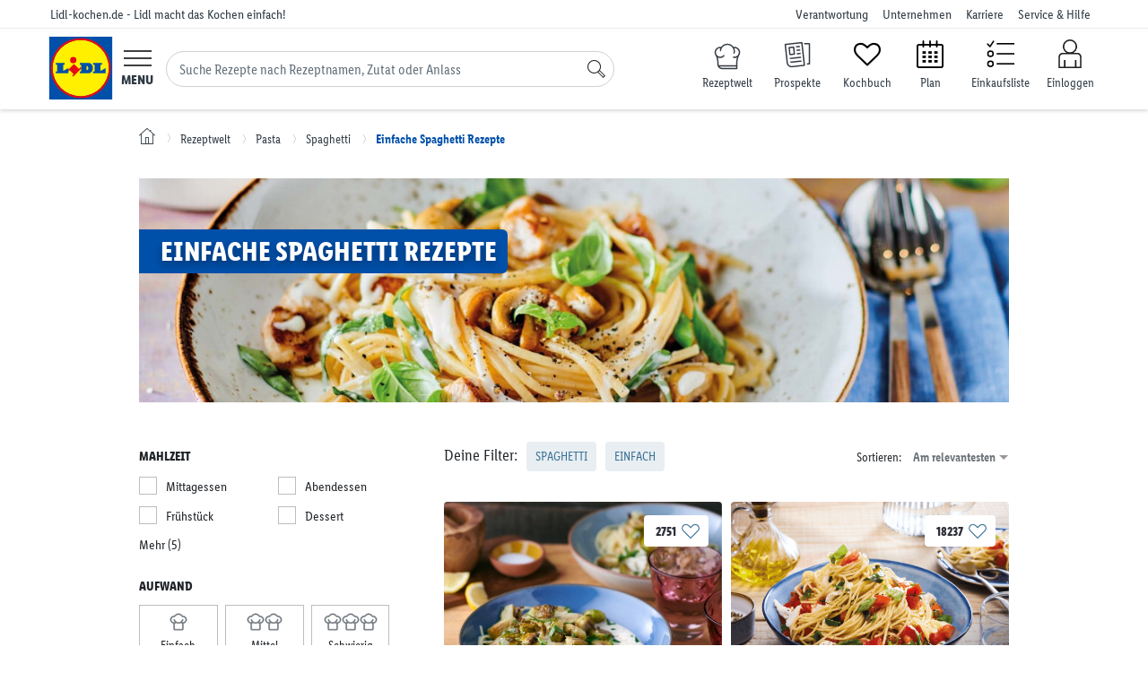

--- FILE ---
content_type: text/html; charset=UTF-8
request_url: https://www.lidl-kochen.de/rezeptwelt/pasta/spaghetti/einfache-spaghetti-rezepte/
body_size: 67114
content:
<!doctype html><html lang="de-DE" class='no-js page__tags__search'><head><!-- OptanonConsentNoticeStart --><script src="https://cdn.cookielaw.org/scripttemplates/otSDKStub.js" data-domain-script="b68f7008-c969-452f-b54c-c80eb24a8be1"
data-document-language="true" type="text/javascript" charset="UTF-8"></script><script type="text/javascript"> var OptanonWrapperI = 0;
function OptanonWrapper(e){if (typeof CookiebotUtils === "undefined"){if (OptanonWrapperI < 8) setTimeout(OptanonWrapper, 250);
OptanonWrapperI++;
} else {
CookiebotUtils.init();
}
}
</script><!-- OptanonConsentNoticeEnd --><link rel="preload" href="/layouts/frontend/fonts/LidlFontCondPro-Regular.woff2" as="font" type="font/woff" /><link rel="preload" href="/layouts/frontend/fonts/LidlFontCondPro-Semibold.woff2" as="font" type="font/woff" /><link rel="preload" href="/layouts/frontend/fonts/LidlFontCondPro-Bold.woff2" as="font" type="font/woff" /><link rel="preload" href="/layouts/frontend/fonts/LidlFontCondPro-Italic.woff2" as="font" type="font/woff" /><link rel="preload" href="/layouts/frontend/fonts/lidl-dings-repaint-de-20190204.ttf" as="font" type="font/ttf" /><link rel="preload" href="/layouts/frontend/fonts/fontello.woff" as="font" type="font/woff" /><link rel="preload" href="/layouts/frontend/img/lidl/lidl-logo-svg.svg" as="image" type="image/svg+xml" /><link rel="preload" href="/layouts/frontend/img/lidl/prospekte.svg" as="image" type="image/svg+xml" /><link rel="preload" href="/layouts/frontend/img/lidl/newsletter.png" as="image" type="image/png" /><link rel="preload" href="/layouts/frontend/img/lidl/menu_arrow.svg" as="image" type="image/svg+xml" /><title>Einfache Spaghetti Rezepte: %countRecipies% leckere Gerichte | LIDL Kochen</title><meta itemprop="name" content='Einfache Spaghetti Rezepte: %countRecipies% leckere Gerichte | LIDL Kochen'><meta property='og:title' content='Einfache Spaghetti Rezepte: %countRecipies% leckere Gerichte | LIDL Kochen'/><meta http-equiv="Content-Type" content="text/html; charset=utf-8"/><meta name="robots" content="index,follow"/><meta name="keywords" content="Lidl-Kochen,Rezeptideen"/><meta property='og:image' content='https://www.lidl-kochen.de/uploads/9q/5eccb9e525e34.jpg'/><meta itemprop="image" content="https://www.lidl-kochen.de/uploads/9q/5eccb9e525e34.jpg"><meta property='og:description' content='Einfache Spaghetti Rezepte bei LIDL Kochen: Entdecke tolle Rezepte und lass dich von uns inspirieren! ✓ Inkl. Einkaufsliste &amp;amp;amp;amp; Nährwertangaben ▶ Jetzt genießen!'/><meta name="description" content='Einfache Spaghetti Rezepte bei LIDL Kochen: Entdecke tolle Rezepte und lass dich von uns inspirieren! ✓ Inkl. Einkaufsliste &amp;amp;amp;amp; Nährwertangaben ▶ Jetzt genießen!'/><meta itemprop="description" content='Einfache Spaghetti Rezepte bei LIDL Kochen: Entdecke tolle Rezepte und lass dich von uns inspirieren! ✓ Inkl. Einkaufsliste &amp;amp;amp;amp; Nährwertangaben ▶ Jetzt genießen!'><meta property='og:site_name' content='Lidl-kochen.de'/><meta property='og:type' content='website'/><meta name="viewport" content="width=device-width, initial-scale=1"><meta name="apple-mobile-web-app-capable" content="yes"><meta name="msapplication-tap-highlight" content="no"><link href="/favicon.png" rel="shortcut icon" type="image/png"/><link rel="canonical" href="https://www.lidl-kochen.de/rezeptwelt/pasta/spaghetti/einfache-spaghetti-rezepte/" /><meta name="p:domain_verify" content="f7036cfc7708f6611246a5658b93b144"/><meta name="msvalidate.01" content="C75E9E3C728BD757C432BFB079459815" /><!-- NOTE: abTestService is located in /app/public_html/layouts/frontend/js/utils/ABTestService.js and included as a module in /config/jsFiles.json --><script type="module"> import abTestService from "/layouts/frontend/js/utils/ABTestService.js"; 
// INFO: Use the string class template to add to HTML elements for tests.
// Example: class="<prefix><experimentID><variant>" (lidl-kochen-ABTest-newStickyButton-B)
// WARNING: When removing the experiment, don't forget to remove classes for HTML elements
const experiments = [
{
id: "newStickyButton",
expirationDate: "25.11.2024", // dd.mm.yyyy
},{id: "plannerPersonalReco",
expirationDate: "01.01.2025", // dd.mm.yyyy
},
];
const experimentsVariation = abTestService.runExperiments(experiments);
// Utils.setUserProperty(experimentsVariation); // TODO: need to be tested, somehow not working on Production
if (window.abTestService && Object.keys(window.abTestService).length){Utils.setUserProperty(window.abTestService);
}</script><script type="text/javascript"> var globalSiteProperties = {
cookieDomain: ".lidl-kochen.de",
env: "production"
, cosmoseSendEventUrl: "https://mymenu-log-events-to-blob.azurewebsites.net/api/LogEvent?code=VJhsTF1Qnm1SCTPmfLZwEiVeizsejIq/lRYhUIO2mlKk3CJStkwS3A=="
, getBackendStamp: "/api/event/stamp"
, recipesSearchGif: true
, recipesSearchGifABTest: true
, amplitudeLibV2: true
};
</script><noscript><link rel="stylesheet" href="/layouts/frontend/css/no-script.css"></noscript><script> window.dataLayer = window.dataLayer || [];
dataLayer.push({'isLoggedIn': 0 });
</script><!-- Google Tag Manager --><script type="text/plain" class="optanon-category-C0003"> (function(w,d,s,l,i){w[l]=w[l]||[];w[l].push({'gtm.start':
new Date().getTime(),event:'gtm.js'});var f=d.getElementsByTagName(s)[0],
j=d.createElement(s),dl=l!='dataLayer'?'&l='+l:'';j.async=true;j.src=
'https://www.googletagmanager.com/gtm.js?id='+i+dl;f.parentNode.insertBefore(j,f);
})(window,document,'script','dataLayer','GTM-NSWTTM');</script><!-- End Google Tag Manager --><!-- Google Tag Manager (noscript) --><noscript><iframe src="https://www.googletagmanager.com/ns.html?id=GTM-NSWTTM"
height="0" width="0" style="display:none;visibility:hidden"></iframe></noscript><!-- End Google Tag Manager (noscript) --><!-- Facebook Pixel Code --><script type="text/plain" class="optanon-category-C0003">!function(f,b,e,v,n,t,s)
{if(f.fbq)return;n=f.fbq=function(){n.callMethod?
n.callMethod.apply(n,arguments):n.queue.push(arguments)};
if(!f._fbq)f._fbq=n;n.push=n;n.loaded=!0;n.version='2.0';
n.queue=[];t=b.createElement(e);t.async=!0;
t.src=v;s=b.getElementsByTagName(e)[0];
s.parentNode.insertBefore(t,s)}(window,document,'script',
'https://connect.facebook.net/en_US/fbevents.js');
fbq('init', '353091255899295');
fbq('track', 'PageView');</script><!-- End Facebook Pixel Code --></head><body class=" "><link rel="stylesheet" type="text/css" href="/cdn/css/main.7b03fdc767a6989fc3dbcb98f06275fb566a9077.min.css" /><script type="application/javascript" src="/cdn/js/head.7b03fdc767a6989fc3dbcb98f06275fb566a9077.min.js" data-cookieconsent="necessary"></script><noscript class="no-script-info"><div class="no-script-info"> Um die Inhalte dieser Seite korrekt darzustellen, benötigen Sie einen Browser mit aktivierter JavaScript-Option </div></noscript><div class="loader loader--main"><div class="sk-folding-cube"><div class="sk-cube1 sk-cube"></div><div class="sk-cube2 sk-cube"></div><div class="sk-cube4 sk-cube"></div><div class="sk-cube3 sk-cube"></div></div></div><script type="text/javascript"> $(document).ready(function(){new LoaderHelper();
});</script><header class="header header--home"><div class="nav-meta nav-meta--home nav-meta--header"><div class="nav-meta__inner nav-meta__inner--home nav-meta__inner--header"><div class="nav-meta__country-name nav-meta__country-name--home nav-meta__country-name--header"> Lidl-kochen.de - Lidl macht das Kochen einfach! </div><div class="nav-meta__box"><ul class="nav-meta__items nav-meta__items--home nav-meta__items--header"><li class="nav-meta__item nav-meta__item--home nav-meta__item--header nav-meta__item--responsibility"><a href="https://unternehmen.lidl.de/verantwortung"
class="nav-meta__link nav-meta__link--home nav-meta__link--header">Verantwortung</a></li><li class="nav-meta__item nav-meta__item--home nav-meta__item--header nav-meta__item--company"><a href="https://unternehmen.lidl.de/"
class="nav-meta__link nav-meta__link--home nav-meta__link--header">Unternehmen</a></li><li class="nav-meta__item nav-meta__item--home nav-meta__item--header nav-meta__item--jobs"><a href="https://jobs.lidl.de/"
class="nav-meta__link nav-meta__link--home nav-meta__link--header">Karriere</a></li><li class="nav-meta__item nav-meta__item--home nav-meta__item--header nav-meta__item--faq"><a href="https://kundenservice.lidl.de/SelfServiceDE/s/" class="nav-meta__link nav-meta__link--home nav-meta__link--header"> Service & Hilfe
</a></li></ul></div></div></div><div class="header__main header__main--home"><div class="header__inner header__inner--home"><div class="header__mobile header__mobile--home"><div class="logo logo--home"><a href="https://www.lidl-kochen.de/"
class="logo__link logo__link--home"
aria-label="Lidl-kochen.de - Lidl macht das Kochen einfach!"></a></div><button type="button" class="header__button header__button--home header__button--menu-toggle hamburger"
id="hamburger"><div class="menu-icon"><svg viewBox="0 0 60 34" id="burger" width="100%" height="100%"><path d="M0 0h60v3H0zM0 15.5h60v3H0zM0 31h60v3H0z"></path></svg></div><span class="header__label header__label--home header__label--menu">Menu</span></button><form class="search-form" id="navigation-search-form"><input class="search-form__input" id="navigation-search-input" type="text" name="search"
autocomplete="off"
placeholder="Suche Rezepte nach Rezeptnamen, Zutat oder Anlass"><div class="search-form__btn-close"><svg width="12" height="12" viewBox="0 0 12 12" fill="none" xmlns="http://www.w3.org/2000/svg" class="search-form__btn-close__icon"><path d="M6.39587 6.0765L11.2217 1.18033C11.2594 1.14208 11.2594 1.0847 11.2217 1.04645L10.9578 0.778689C10.9201 0.740437 10.8636 0.740437 10.8259 0.778689L6 5.67486L1.17415 0.778689C1.13645 0.740437 1.07989 0.740437 1.04219 0.778689L0.778276 1.04645C0.740575 1.0847 0.740575 1.14208 0.778276 1.18033L5.60413 6.0765L0.778276 10.9727C0.740575 11.0109 0.740575 11.0683 0.778276 11.1066C0.966786 11.2978 1.2684 11.2978 1.43806 11.1066L6 6.47814L10.5619 11.1066C10.7504 11.2978 11.0521 11.2978 11.2217 11.1066C11.2594 11.0683 11.2594 11.0109 11.2217 10.9727L6.39587 6.0765Z" fill="#3F444B"/></svg></div><button class="search-form__btn" aria-label="Suche"><svg focusable="false" role="img" viewBox="0 0 60 60" id="search" width="100%" height="100%"
class="search-form__icon-search"><path d="M41.68 34.26a22.5 22.5 0 1 0-7.42 7.42L52.58 60 60 52.58zM3 22.5A19.5 19.5 0 1 1 22.5 42 19.52 19.52 0 0 1 3 22.5zm49.58 33.26L36.74 39.92a22.63 22.63 0 0 0 3.18-3.18l15.84 15.84z"></path></svg></button></form><ul class="header__nav-icons header__nav-icons--home"><li class="header__nav-icon header__nav-icon--search-recipes header__nav-icon--search-recipes mr-0"><a href="/rezeptwelt/"
class="header__link header__link--home d-block" data-event="rezeptwelt icon"
aria-label="Rezeptwelt"><i class="calendar-icon search-recipes"></i><span class="header__label header__label--home header__label--my-plan"> Rezeptwelt </span></a></li><li class="header__nav-icon header__nav-icon--home header__nav-icon--prospekte mr-0"><a href="https://www.lidl.de/c/online-prospekte/s10005610"
aria-label="Prospekte"
class="header__link header__link--home d-block" data-event="prospekte icon" target="_blank"><i class="calendar-icon prospekte"></i><span class="header__label header__label--home header__label--my-plan"> Prospekte </span></a></li><li class="header__nav-icon header__nav-icon--home header__nav-icon--favourites mr-0"><a href="/kochbuch"
aria-label="Kochbuch"
class="header__link header__link--home d-block" data-event="my-favourites icon"><i class="icon-heart-empty calendar-icon"></i><span class="header__label header__label--home header__label--my-plan"> Kochbuch </span></a></li><li class="header__nav-icon header__nav-icon--home header__nav-icon--my-plan mr-0"><a href="/planner"
aria-label="Plan"
class="header__link header__link--home d-block" data-event="plan icon"><i class="icon-calendar-2 calendar-icon"></i><span class="header__label header__label--home header__label--my-plan"> Plan </span></a></li><li class="header__nav-icon header__nav-icon--home header__nav-icon--shoplist"><a href="/einkaufsliste/alles"
aria-label="Einkaufsliste"
class="header__link header__link--home d-block" data-event="shoplist icon"><div><svg class="header__link-icon" xmlns="http://www.w3.org/2000/svg" viewBox="0 0 60 60"><path
class="cls-1"
d="M10.07,44a7,7,0,1,0,7,7A7,7,0,0,0,10.07,44Zm0,11a4,4,0,1,1,4-4A4,4,0,0,1,10.07,55Z"></path><path
class="cls-1"
d="M10.07,23a7,7,0,1,0,7,7A7,7,0,0,0,10.07,23Zm0,11a4,4,0,1,1,4-4A4,4,0,0,1,10.07,34Z"></path><polygon
class="cls-1"
points="8.83 12.54 4.13 7.84 2.01 9.96 9.3 17.25 18.32 3.73 15.82 2.07 8.83 12.54"></polygon><rect
class="cls-1" x="23" y="7.5" width="37" height="3"></rect><rect class="cls-1" x="23" y="28.5" width="37"
height="3"></rect><rect class="cls-1" x="23"
y="49.5" width="37"
height="3"></rect></svg></div><span class="header__label header__label--home header__label--my-plan">Einkaufsliste</span></a></li><li class="header__nav-icon header__nav-icon--home header__nav-icon--customer-account "><a href="https://www.lidl-kochen.de/login"
aria-label="Einloggen"
class="header__link header__link--home header__link--customer-account"
data-event="login icon"><span class="header__label header__label--home header__label--customer-account"> Einloggen </span></a></li></ul></div><nav class="nav-main nav-main--home nav-main--nav-main" role="navigation" id="main-navigation"><ul class="nav-main__items nav-main__items--home nav-main__items--nav-main"><li class="nav-main__item nav-main__item--home nav-main__item--nav-main"><a href="https://www.lidl.de"
class="nav-main__link nav-main__link--home nav-main__link--nav-main">Onlineshop</a></li><li class="nav-main__item nav-main__item--home nav-main__item--nav-main"><a href="https://www.lidl.de/de/filial-angebote"
class="nav-main__link nav-main__link--home nav-main__link--nav-main">Filial-Angebote</a></li><li class="nav-main__item nav-main__item--home nav-main__item--nav-main"><a href="https://www.lidl.de/c/lidl-plus/s10007388"
class="nav-main__link nav-main__link--home nav-main__link--nav-main">Lidl Plus</a></li><li class="nav-main__item nav-main__item--home nav-main__item--nav-main"><a href="https://www.lidl.de/q/query/supersale"
class="nav-main__link nav-main__link--home nav-main__link--nav-main nav-main__item--nav--sale">Sale</a></li><li class="nav-main__item nav-main__item--home nav-main__item--nav-main"><a href="https://www.lidl.de/c/themenwelten/s10007142"
class="nav-main__link nav-main__link--home nav-main__link--nav-main">Themenwelten</a></li><li class="nav-main__item nav-main__item--home nav-main__item--nav-main"><a href="https://www.lidl-reisen.de/"
class="nav-main__link nav-main__link--home nav-main__link--nav-main">Reisen</a></li><li class="nav-main__item nav-main__item--home nav-main__item--nav-main"><a href="https://www.lidl.de/c/weine/s10006418"
class="nav-main__link nav-main__link--home nav-main__link--nav-main">Weine</a></li><li class="nav-main__item nav-main__item--home nav-main__item--nav-main"><a href="https://www.lidl-fotos.de/"
class="nav-main__link nav-main__link--home nav-main__link--nav-main">Fotos</a></li><li class="nav-main__item nav-main__item--home nav-main__item--nav-main"><a href="https://www.lidl-kochen.de/"
class="nav-main__link nav-main__link--home nav-main__link--nav-main nav-main__link--active to-my-menu-nav">Rezepte
</a><i class="icon-right-open-2 to-my-menu-nav-icon to-my-menu-nav"></i><li class="navigation-back" id="navigation-back"><i class="icon-left-open text-secondary"></i><a href="#" class="nav-main__link border-bottom-0"> Zurück zur Kategorie </a></li><li class="navigation-back hide" id="navigation-back2"><i class="icon-left-open text-secondary"></i><a href="#" class="nav-main__link border-bottom-0"> Zurück zum Menü </a></li><li class="navigation-back hide" id="navigation-back3"><i class="icon-left-open text-secondary"></i><a href="#" class="nav-main__link border-bottom-0"> Zurück zur Rezeptwelt </a></li><li class="navigation-back hide" id="navigation-back4"><i class="icon-left-open text-secondary"></i><a href="#" class="nav-main__link border-bottom-0"> Zurück zum Menü </a></li><li class="navigation-back hide" id="navigation-back5"><i class="icon-left-open text-secondary"></i><a href="#" class="nav-main__link border-bottom-0"> Zurück </a></li><li><ul class='nav-sub nav-sub--home nav-sub--nav-main nav-sub--main frontend-nav' id='lidl-frontend-nav'><li class='frontend-nav--my-plan event--start' ><a href="/" class="" target="">Start</a></li><li class='active dropdown frontend-nav--my-plan event--search' ><a href="/rezeptwelt/" class="dropdown-toggle" data-toggle="dropdown" role="button" aria-expanded="false" target="">Rezeptwelt</a><div class="dropdown-menu"><ul><li class='active dropdown flyout-menu-tag-header' id='menuTagHeader1'><a href="/rezeptwelt/" class="dropdown-toggle" data-toggle="dropdown" role="button" aria-expanded="false" target="">Empfehlungen</a><div class="dropdown-menu"><ul><li class='flyout-menu-tag-element' id='menuTag1'><a href="/rezeptwelt/beliebte-rezepte/" class="" target="">beliebte Rezepte</a></li><li class='flyout-menu-tag-element' id='menuTag5'><a href="/rezeptwelt/einfach/" class="" target="">einfach</a></li><li class='flyout-menu-tag-element' id='menuTag2'><a href="/rezeptwelt/schnell/" class="" target="">schnell</a></li><li class='flyout-menu-tag-element' id='menuTag4'><a href="/rezeptwelt/lowcarb/" class="" target="">Low Carb</a></li><li class='flyout-menu-tag-element' id='menuTag7'><a href="/rezeptwelt/abnehmen/" class="" target="">abnehmen</a></li></ul></div></li><li class='active dropdown flyout-menu-tag-header' id='menuTagHeader2'><a href="/rezeptwelt/" class="dropdown-toggle" data-toggle="dropdown" role="button" aria-expanded="false" target="">Kategorien</a><div class="dropdown-menu"><ul><li class='flyout-menu-tag-element' id='menuTag19'><a href="/rezeptwelt/5-zutaten/" class="" target="">5 Zutaten</a></li><li class='flyout-menu-tag-element' id='menuTag9'><a href="/rezeptwelt/one-pot/" class="" target="">One Pot</a></li><li class='flyout-menu-tag-element' id='menuTag10'><a href="/rezeptwelt/zucchini/" class="" target="">Zucchini</a></li><li class='flyout-menu-tag-element' id='menuTag42'><a href="/rezeptwelt/curry/" class="" target="">Curry</a></li><li class='flyout-menu-tag-element' id='menuTag8'><a href="/rezeptwelt/bowls/" class="" target="">Bowls</a></li><li class='flyout-menu-tag-element' id='menuTag13'><a href="/rezeptwelt/pasta/" class="" target="">Pasta</a></li></ul></div></li><li class='active dropdown flyout-menu-tag-header' id='menuTagHeader3'><a href="/rezeptwelt/" class="dropdown-toggle" data-toggle="dropdown" role="button" aria-expanded="false" target="">Mahlzeit</a><div class="dropdown-menu"><ul><li class='flyout-menu-tag-element' id='menuTag20'><a href="/rezeptwelt/fruehstueck/" class="" target="">Frühstück</a></li><li class='flyout-menu-tag-element' id='menuTag31'><a href="/rezeptwelt/brunch/" class="" target="">Brunch</a></li><li class='flyout-menu-tag-element' id='menuTag21'><a href="/rezeptwelt/mittagessen/" class="" target="">Mittagessen</a></li><li class='flyout-menu-tag-element' id='menuTag22'><a href="/rezeptwelt/abendessen/" class="" target="">Abendessen</a></li><li class='flyout-menu-tag-element' id='menuTag23'><a href="/rezeptwelt/dessert/" class="" target="">Dessert</a></li></ul></div></li><li class='active dropdown flyout-menu-tag-header' id='menuTagHeader4'><a href="/rezeptwelt/" class="dropdown-toggle" data-toggle="dropdown" role="button" aria-expanded="false" target="">Zielgruppe</a><div class="dropdown-menu"><ul><li class='flyout-menu-tag-element' id='menuTag27'><a href="/rezeptwelt/familie/" class="" target="">Familie</a></li><li class='flyout-menu-tag-element' id='menuTag33'><a href="/rezeptwelt/guenstig/" class="" target="">günstig</a></li><li class='flyout-menu-tag-element' id='menuTag34'><a href="/rezeptwelt/fitness/" class="" target="">fitness</a></li><li class='flyout-menu-tag-element' id='menuTag35'><a href="/rezeptwelt/vegane-rezepte/" class="" target="">vegan</a></li><li class='flyout-menu-tag-element' id='menuTag36'><a href="/rezeptwelt/vegetarische-rezepte/" class="" target="">vegetarisch</a></li></ul></div></li><li class='active dropdown flyout-menu-tag-header' id='menuTagHeader5'><a href="/rezeptwelt/" class="dropdown-toggle" data-toggle="dropdown" role="button" aria-expanded="false" target="">Zubereitungsart</a><div class="dropdown-menu"><ul><li class='flyout-menu-tag-element' id='menuTag37'><a href="/rezeptwelt/monsieur-cuisine/" class="" target="">Monsieur Cuisine</a></li><li class='flyout-menu-tag-element' id='menuTag29'><a href="/rezeptwelt/backen/" class="" target="">backen</a></li><li class='flyout-menu-tag-element' id='menuTag38'><a href="/rezeptwelt/grillen/" class="" target="">grillen</a></li><li class='flyout-menu-tag-element' id='menuTag39'><a href="/rezeptwelt/ohne-backofen/" class="" target="">ohne Backofen</a></li></ul></div></li><li class='active flyout-menu-main-tag-element' id='menuMoreElement'><a href="/rezeptwelt/" class="" target="">Alle Rezepte (7066)</a></li></ul></div></li><li class='dropdown frontend-nav--my-plan event--plan' ><a href="/ernaehrungsplan-erstellen/" class="dropdown-toggle" data-toggle="dropdown" role="button" aria-expanded="false" target="">Wochenplan</a><div class="dropdown-menu"><ul><li class='dropdown' id='menu'><a href="/" class="dropdown-toggle" data-toggle="dropdown" role="button" aria-expanded="false" target="">So funktioniert's</a><div class="dropdown-menu"><ul><li class='flyout-menu-planner-element' id='planerLandings1'><a href="/ernaehrungsplan-erstellen/" class="" target="">Ernährungsplan</a></li><li class='flyout-menu-planner-element' id='planerLandings1'><a href="/ernaehrungsplan-erstellen/abnehmen/" class="" target="">Ernährungsplan zum Abnehmen</a></li></ul></div></li><li class='dropdown' id='menu'><a href="/" class="dropdown-toggle" data-toggle="dropdown" role="button" aria-expanded="false" target="">Mein individueller Plan</a><div class="dropdown-menu"><ul><li class='flyout-menu-planner-element' id='planerLink1'><a href="/planner" class="" target="">Plan erstellen</a></li></ul></div></li><li class='dropdown' id='menu'><a href="/" class="dropdown-toggle" data-toggle="dropdown" role="button" aria-expanded="false" target="">Fertige Pläne</a><div class="dropdown-menu"><ul><li class='flyout-menu-planner-element' id='readyToUsePlans1'><a href="/ernaehrungsplan-erstellen/vegan/" class="" target="">Veganer Plan</a></li><li class='flyout-menu-planner-element' id='readyToUsePlans2'><a href="/wochenplan/vemondo" class="" target="">Vemondo Plan</a></li><li class='flyout-menu-planner-element' id='readyToUsePlans3'><a href="/wochenplan/guenstige-rezepte-fuer-die-ganze-woche" class="" target="">Wochensparplan</a></li><li class='flyout-menu-planner-element' id='readyToUsePlans4'><a href="/wochenplan/schnellundeinfach" class="" target="">Schneller Plan</a></li><li class='flyout-menu-planner-element' id='readyToUsePlans5'><a href="/ernaehrungsplan-erstellen/muskelaufbau/" class="" target="">Fitness Plan</a></li><li class='flyout-menu-planner-element' id='readyToUsePlans6'><a href="/wochenplan/familie" class="" target="">Familien Essensplan</a></li></ul></div></li></ul></div></li><li class='frontend-nav--my-plan event--my-cookbook' ><a href="/kochbuch" class="" target="">Kochbuch</a></li><li class='frontend-nav--my-plan event--kochideen' ><a href="/kochideen/" class="" target="">Magazin</a></li><li class='frontend-nav--my-plan event--retterfilter' ><a href="/#retterfilter" class="" target="">Retterfilter</a></li><li class='frontend-nav--my-plan event--themen' ><a href="/themen" class="" target="">Themen</a></li></ul></li><li class="nav-main__item nav-main__item--home nav-main__item--nav-main"><a href="https://www.lidl.de/c/lidl-connect/s10007717"
class="nav-main__link nav-main__link--home nav-main__link--nav-main">Connect</a></li><li class="nav-main__item nav-main__item--home nav-main__item--nav-main"><a href="https://www.lidl.de/c/services/s10007279"
class="nav-main__link nav-main__link--home nav-main__link--nav-main">Services</a></li></ul></nav></div></div></header><script type="text/javascript"> new NavigationActiveElementHelper();
var hasPersonalReco = 0;
$(document).ready(function(){new NavigationHelper({
url: "https://www.lidl-kochen.de/rezeptwelt/",
apiAutocompleteUrl: 'https://www.lidl-kochen.de/search_v2/api/search/autocomplete?s='
});
AutocompleteHelper.getPersonalReco(hasPersonalReco);
AutocompleteHelper.enableAutocompleteWinter(1);
$navigationSearchForm = $('#navigation-search-form');
$navigationSearchInputRef = $navigationSearchForm.find('#navigation-search-input');
$navigationSearchBtn = $navigationSearchForm.find('.search-form__btn');
$navigationSearchBtnClose = $navigationSearchForm.find('.search-form__btn-close');
$navigationSearchBtn.prop('disabled', true);
$navigationSearchInputRef.on('keyup change', function(){$searchValue = $(this).val();
if (!!$searchValue){$navigationSearchForm.addClass('active');
$navigationSearchBtn.prop('disabled', false);
} else {
$navigationSearchForm.removeClass('active');
$navigationSearchBtn.prop('disabled', true);
}
});
$navigationSearchBtnClose.on('click', function(){$navigationSearchInputRef.val("").trigger('change');
});
});</script><div class="container"><div class="row breadcrumb"><div class="col-12"><ul class="breadcrumb__list"><li class="breadcrumbs--home"><a href="/" aria-label="Lidl-kochen.de - Lidl macht das Kochen einfach!"><i class="lidl-icon-home"></i></a></li><li><a href="/rezeptwelt/"><span>Rezeptwelt</span></a></li><li><a href="/rezeptwelt/pasta/"><span>Pasta</span></a></li><li><a href="/rezeptwelt/pasta/spaghetti/"><span>Spaghetti</span></a></li><li><a href="/rezeptwelt/pasta/spaghetti/einfache-spaghetti-rezepte/"><span>Einfache Spaghetti Rezepte</span></a></li></ul></div></div></div><section class="cookbook page-top-margin cookbook--recipeSearchBiggerPictures" id="vue-search"><div
class="container cookbook--tagLanding tagLanding "
><div class="tagLanding__header"><div class="tagLanding__header__bg tagLanding__header__bg--tagLandingsHeaderNewUi"><img src="/images/lp/recipe-mobile/1491931/einfache-spaghetti-rezepte.jpg" alt="Einfache Spaghetti Rezepte"
class="tagLanding__header__bg__mobileImg"/><img src="/images/lp/recipe-wide/1491930/einfache-spaghetti-rezepte.jpg" alt="Einfache Spaghetti Rezepte"
class="tagLanding__header__bg__desktopImg"/><h1 v-cloak v-if="totalCount != null">[[ 'Einfache Spaghetti Rezepte'.replace('%countRecipies%',
totalCount ) ]]</h1><h1 v-cloak v-else>Einfache Spaghetti Rezepte</h1></div></div><div class="cookbook__search-container"><div class="cookbook__search-left"><div class="cookbook__search-input"><form class="cookbook__search-form placeholder-form" action="/search"><input type="text" placeholder="Suche nach Namen, Zutat oder Anlass"
v-model="searchOptions.text"
v-bind:class="{'cookbook__search-field--active': searchOptions.text.length}"
v-on:keyup.enter="searchRecipesByText()"
class="cookbook__search-field"><i class="cookbook__search-button lidl-icon-search" id="search-button" v-on:click="searchRecipesByText()"></i></form></div><div v-if="isMobile"><div class="cookbook__quickFilters" v-if="!zeroResults"><div class="cookbook__search-quickFilters"><div class="search__category-name"> Schnelle Filter </div><div class="row checkbox-wrapper swiper-container"><div class="swiper-wrapper"><div class="checkbox swiper-slide"><input type="checkbox"
name="quickFilters[]"
value="999"
v-model="searchOptions.quickFilters"
id="quick-filters-999"
v-on:change="changeQuickFilter($event.target.checked, 999)"/><label class="checkbox-label"
for="quick-filters-999"> Neue Rezepte </label></div><div class="checkbox swiper-slide"><input type="checkbox"
name="quickFilters[]"
value="1000"
v-model="searchOptions.quickFilters"
id="quick-filters-1000"
v-on:change="changeQuickFilter($event.target.checked, 1000)"/><label class="checkbox-label"
for="quick-filters-1000"> Schnell & einfach </label></div><div class="checkbox swiper-slide"><input type="checkbox"
name="quickFilters[]"
value="1001"
v-model="searchOptions.quickFilters"
id="quick-filters-1001"
v-on:change="changeQuickFilter($event.target.checked, 1001)"/><label class="checkbox-label"
for="quick-filters-1001"> Hauptspeise mit Fleisch </label></div><div class="checkbox swiper-slide"><input type="checkbox"
name="quickFilters[]"
value="1002"
v-model="searchOptions.quickFilters"
id="quick-filters-1002"
v-on:change="changeQuickFilter($event.target.checked, 1002)"/><label class="checkbox-label"
for="quick-filters-1002"> Vegetarische Hauptspeise </label></div><div class="checkbox swiper-slide"><input type="checkbox"
name="quickFilters[]"
value="1003"
v-model="searchOptions.quickFilters"
id="quick-filters-1003"
v-on:change="changeQuickFilter($event.target.checked, 1003)"/><label class="checkbox-label"
for="quick-filters-1003"> Abnehmen </label></div></div></div></div></div></div><div class="hide-filters__wrapper"><img class="filters-popup__close hide-filters d-block d-md-none" loading="lazy"
src="/layouts/frontend/img/svg/inne/usun_czarne.svg" /></div><div class="cookbook__recipes-filters" v-cloak><div class="cookbook__recipes-scrollableArea"><div class="cookbook__recipes-paddingArea"><div v-if="!isMobile"><div class="cookbook__quickFilters" v-if="!zeroResults"><div class="cookbook__search-quickFilters"><div class="search__category-name"> Schnelle Filter </div><div class="row checkbox-wrapper swiper-container"><div class="swiper-wrapper"><div class="checkbox swiper-slide"><input type="checkbox"
name="quickFilters[]"
value="999"
v-model="searchOptions.quickFilters"
id="quick-filters-999"
v-on:change="changeQuickFilter($event.target.checked, 999)"/><label class="checkbox-label"
for="quick-filters-999"> Neue Rezepte </label></div><div class="checkbox swiper-slide"><input type="checkbox"
name="quickFilters[]"
value="1000"
v-model="searchOptions.quickFilters"
id="quick-filters-1000"
v-on:change="changeQuickFilter($event.target.checked, 1000)"/><label class="checkbox-label"
for="quick-filters-1000"> Schnell & einfach </label></div><div class="checkbox swiper-slide"><input type="checkbox"
name="quickFilters[]"
value="1001"
v-model="searchOptions.quickFilters"
id="quick-filters-1001"
v-on:change="changeQuickFilter($event.target.checked, 1001)"/><label class="checkbox-label"
for="quick-filters-1001"> Hauptspeise mit Fleisch </label></div><div class="checkbox swiper-slide"><input type="checkbox"
name="quickFilters[]"
value="1002"
v-model="searchOptions.quickFilters"
id="quick-filters-1002"
v-on:change="changeQuickFilter($event.target.checked, 1002)"/><label class="checkbox-label"
for="quick-filters-1002"> Vegetarische Hauptspeise </label></div><div class="checkbox swiper-slide"><input type="checkbox"
name="quickFilters[]"
value="1003"
v-model="searchOptions.quickFilters"
id="quick-filters-1003"
v-on:change="changeQuickFilter($event.target.checked, 1003)"/><label class="checkbox-label"
for="quick-filters-1003"> Abnehmen </label></div></div></div></div></div></div><div class="cookbook__search cookbook__search-mealTypes"><div class="search__category-name"> Mahlzeit </div><div class="row checkbox-wrapper"><div class="checkbox "><input type="checkbox"
name="mealTypes[]"
value="3"
id="mealTypes-3"
v-model="searchOptions.mealTypes"
v-on:change="changeCheckboxHandler()"
v-on:click="clickCheckboxHandler(event)" /><label class="checkbox-label"
for="mealTypes-3">Mittagessen</label></div><div class="checkbox "><input type="checkbox"
name="mealTypes[]"
value="5"
id="mealTypes-5"
v-model="searchOptions.mealTypes"
v-on:change="changeCheckboxHandler()"
v-on:click="clickCheckboxHandler(event)" /><label class="checkbox-label"
for="mealTypes-5">Abendessen</label></div><div class="checkbox "><input type="checkbox"
name="mealTypes[]"
value="1"
id="mealTypes-1"
v-model="searchOptions.mealTypes"
v-on:change="changeCheckboxHandler()"
v-on:click="clickCheckboxHandler(event)" /><label class="checkbox-label"
for="mealTypes-1">Frühstück</label></div><div class="checkbox "><input type="checkbox"
name="mealTypes[]"
value="6"
id="mealTypes-6"
v-model="searchOptions.mealTypes"
v-on:change="changeCheckboxHandler()"
v-on:click="clickCheckboxHandler(event)" /><label class="checkbox-label"
for="mealTypes-6">Dessert</label></div><div class="checkbox checkbox-hidden hidden"><input type="checkbox"
name="mealTypes[]"
value="4"
id="mealTypes-4"
v-model="searchOptions.mealTypes"
v-on:change="changeCheckboxHandler()"
v-on:click="clickCheckboxHandler(event)" /><label class="checkbox-label"
for="mealTypes-4">Snack</label></div><div class="checkbox checkbox-hidden hidden"><input type="checkbox"
name="mealTypes[]"
value="7"
id="mealTypes-7"
v-model="searchOptions.mealTypes"
v-on:change="changeCheckboxHandler()"
v-on:click="clickCheckboxHandler(event)" /><label class="checkbox-label"
for="mealTypes-7">Getränke</label></div><div class="checkbox checkbox-hidden hidden"><input type="checkbox"
name="mealTypes[]"
value="10"
id="mealTypes-10"
v-model="searchOptions.mealTypes"
v-on:change="changeCheckboxHandler()"
v-on:click="clickCheckboxHandler(event)" /><label class="checkbox-label"
for="mealTypes-10">Brunch</label></div><div class="checkbox checkbox-hidden hidden"><input type="checkbox"
name="mealTypes[]"
value="11"
id="mealTypes-11"
v-model="searchOptions.mealTypes"
v-on:change="changeCheckboxHandler()"
v-on:click="clickCheckboxHandler(event)" /><label class="checkbox-label"
for="mealTypes-11">Suppe</label></div><div class="checkbox checkbox-hidden hidden"><input type="checkbox"
name="mealTypes[]"
value="12"
id="mealTypes-12"
v-model="searchOptions.mealTypes"
v-on:change="changeCheckboxHandler()"
v-on:click="clickCheckboxHandler(event)" /><label class="checkbox-label"
for="mealTypes-12">Vorspeise</label></div></div><a @click="handleShowMoreButtonClick" class="filtersShowHideButton filtersShowHideButton--show" href="#"> Mehr (5) </a><a @click="handleHideMoreButtonClick" class="filtersShowHideButton filtersShowHideButton--hide hidden" href="#"> Weniger (5) </a></div><div class="cookbook__search cookbook__search-difficulty"><div class="search__category-name"> Aufwand </div><div class="cookbook__search__options"><label class="cookbook__search__option"
for="difficulty-0"
v-bind:class="{'cookbook__search__option--checked': searchOptions.difficulty.indexOf('0') !== -1}"><span><svg width="20" height="20" viewBox="0 0 26 26" fill="none"
xmlns="http://www.w3.org/2000/svg"><path d="M25 9.80237C25 6.71422 22.4885 4.20186 19.4015 4.20186C19.2674 4.20186 19.132 4.2069 18.9959 4.21707C17.6675 2.21982 15.417 1 13 1C10.5831 1 8.3326 2.22007 7.00419 4.21707C6.86811 4.2069 6.73268 4.20186 6.59856 4.20186C3.51147 4.20186 1 6.71422 1 9.80237C1 12.6197 3.09071 14.9566 5.80145 15.3449V23.0847C5.80145 24.2276 6.73114 25.1573 7.87393 25.1573H18.1261C19.2689 25.1573 20.1986 24.2275 20.1986 23.0847V15.3449C22.9094 14.9566 25 12.6196 25 9.80237ZM18.1261 23.563H7.87401C7.61487 23.563 7.39575 23.344 7.39575 23.0847V15.3456C8.17675 15.235 8.91823 14.9615 9.58707 14.5363C10.613 15.0912 11.7798 15.4026 13 15.4026C14.2202 15.4026 15.3869 15.0912 16.4129 14.5364C17.0819 14.9615 17.8234 15.235 18.6043 15.3456V23.0847C18.6043 23.344 18.3853 23.563 18.1261 23.563ZM19.4015 13.8083C18.8649 13.8083 18.3462 13.7035 17.8642 13.502C18.8344 12.6127 19.5677 11.4567 19.9359 10.1282C20.0534 9.70395 19.8049 9.26465 19.3806 9.14703C18.9563 9.0295 18.5171 9.27815 18.3994 9.70232C17.7295 12.1199 15.5092 13.8083 13 13.8083C10.4908 13.8083 8.27054 12.1199 7.60056 9.70232C7.48302 9.27807 7.04396 9.0295 6.61938 9.14703C6.19512 9.26457 5.94656 9.70395 6.06409 10.1282C6.43222 11.4567 7.16564 12.6128 8.13576 13.502C7.65375 13.7035 7.13506 13.8083 6.59856 13.8083C4.39056 13.8083 2.5943 12.0113 2.5943 9.80237C2.5943 7.5934 4.39064 5.79616 6.59856 5.79616C6.82175 5.79616 7.05153 5.81617 7.28155 5.85554C7.61357 5.91215 7.94608 5.75411 8.1112 5.46016C9.10392 3.69244 10.9772 2.5943 12.9999 2.5943C15.0226 2.5943 16.8959 3.69252 17.8888 5.46024C18.0538 5.75419 18.3862 5.91223 18.7185 5.85554C18.9485 5.81617 19.1783 5.79616 19.4014 5.79616C21.6093 5.79616 23.4055 7.5934 23.4055 9.80237C23.4058 12.0113 21.6094 13.8083 19.4015 13.8083Z"
fill="#6D757C" stroke="#6D757C" stroke-width="0.5"></path></svg></span> Einfach
<input type="checkbox"
name="difficulty"
value="0"
id="difficulty-0"
v-model="searchOptions.difficulty"
v-on:change="changeCheckboxHandler()"
v-on:click="clickCheckboxHandler(event)"/></label><label class="cookbook__search__option"
for="difficulty-1"
v-bind:class="{'cookbook__search__option--checked': searchOptions.difficulty.indexOf('1') !== -1}"><span><svg width="20" height="20" viewBox="0 0 26 26" fill="none"
xmlns="http://www.w3.org/2000/svg"><path d="M25 9.80237C25 6.71422 22.4885 4.20186 19.4015 4.20186C19.2674 4.20186 19.132 4.2069 18.9959 4.21707C17.6675 2.21982 15.417 1 13 1C10.5831 1 8.3326 2.22007 7.00419 4.21707C6.86811 4.2069 6.73268 4.20186 6.59856 4.20186C3.51147 4.20186 1 6.71422 1 9.80237C1 12.6197 3.09071 14.9566 5.80145 15.3449V23.0847C5.80145 24.2276 6.73114 25.1573 7.87393 25.1573H18.1261C19.2689 25.1573 20.1986 24.2275 20.1986 23.0847V15.3449C22.9094 14.9566 25 12.6196 25 9.80237ZM18.1261 23.563H7.87401C7.61487 23.563 7.39575 23.344 7.39575 23.0847V15.3456C8.17675 15.235 8.91823 14.9615 9.58707 14.5363C10.613 15.0912 11.7798 15.4026 13 15.4026C14.2202 15.4026 15.3869 15.0912 16.4129 14.5364C17.0819 14.9615 17.8234 15.235 18.6043 15.3456V23.0847C18.6043 23.344 18.3853 23.563 18.1261 23.563ZM19.4015 13.8083C18.8649 13.8083 18.3462 13.7035 17.8642 13.502C18.8344 12.6127 19.5677 11.4567 19.9359 10.1282C20.0534 9.70395 19.8049 9.26465 19.3806 9.14703C18.9563 9.0295 18.5171 9.27815 18.3994 9.70232C17.7295 12.1199 15.5092 13.8083 13 13.8083C10.4908 13.8083 8.27054 12.1199 7.60056 9.70232C7.48302 9.27807 7.04396 9.0295 6.61938 9.14703C6.19512 9.26457 5.94656 9.70395 6.06409 10.1282C6.43222 11.4567 7.16564 12.6128 8.13576 13.502C7.65375 13.7035 7.13506 13.8083 6.59856 13.8083C4.39056 13.8083 2.5943 12.0113 2.5943 9.80237C2.5943 7.5934 4.39064 5.79616 6.59856 5.79616C6.82175 5.79616 7.05153 5.81617 7.28155 5.85554C7.61357 5.91215 7.94608 5.75411 8.1112 5.46016C9.10392 3.69244 10.9772 2.5943 12.9999 2.5943C15.0226 2.5943 16.8959 3.69252 17.8888 5.46024C18.0538 5.75419 18.3862 5.91223 18.7185 5.85554C18.9485 5.81617 19.1783 5.79616 19.4014 5.79616C21.6093 5.79616 23.4055 7.5934 23.4055 9.80237C23.4058 12.0113 21.6094 13.8083 19.4015 13.8083Z"
fill="#6D757C" stroke="#6D757C" stroke-width="0.5"></path></svg><svg width="20" height="20" viewBox="0 0 26 26" fill="none"
xmlns="http://www.w3.org/2000/svg"><path d="M25 9.80237C25 6.71422 22.4885 4.20186 19.4015 4.20186C19.2674 4.20186 19.132 4.2069 18.9959 4.21707C17.6675 2.21982 15.417 1 13 1C10.5831 1 8.3326 2.22007 7.00419 4.21707C6.86811 4.2069 6.73268 4.20186 6.59856 4.20186C3.51147 4.20186 1 6.71422 1 9.80237C1 12.6197 3.09071 14.9566 5.80145 15.3449V23.0847C5.80145 24.2276 6.73114 25.1573 7.87393 25.1573H18.1261C19.2689 25.1573 20.1986 24.2275 20.1986 23.0847V15.3449C22.9094 14.9566 25 12.6196 25 9.80237ZM18.1261 23.563H7.87401C7.61487 23.563 7.39575 23.344 7.39575 23.0847V15.3456C8.17675 15.235 8.91823 14.9615 9.58707 14.5363C10.613 15.0912 11.7798 15.4026 13 15.4026C14.2202 15.4026 15.3869 15.0912 16.4129 14.5364C17.0819 14.9615 17.8234 15.235 18.6043 15.3456V23.0847C18.6043 23.344 18.3853 23.563 18.1261 23.563ZM19.4015 13.8083C18.8649 13.8083 18.3462 13.7035 17.8642 13.502C18.8344 12.6127 19.5677 11.4567 19.9359 10.1282C20.0534 9.70395 19.8049 9.26465 19.3806 9.14703C18.9563 9.0295 18.5171 9.27815 18.3994 9.70232C17.7295 12.1199 15.5092 13.8083 13 13.8083C10.4908 13.8083 8.27054 12.1199 7.60056 9.70232C7.48302 9.27807 7.04396 9.0295 6.61938 9.14703C6.19512 9.26457 5.94656 9.70395 6.06409 10.1282C6.43222 11.4567 7.16564 12.6128 8.13576 13.502C7.65375 13.7035 7.13506 13.8083 6.59856 13.8083C4.39056 13.8083 2.5943 12.0113 2.5943 9.80237C2.5943 7.5934 4.39064 5.79616 6.59856 5.79616C6.82175 5.79616 7.05153 5.81617 7.28155 5.85554C7.61357 5.91215 7.94608 5.75411 8.1112 5.46016C9.10392 3.69244 10.9772 2.5943 12.9999 2.5943C15.0226 2.5943 16.8959 3.69252 17.8888 5.46024C18.0538 5.75419 18.3862 5.91223 18.7185 5.85554C18.9485 5.81617 19.1783 5.79616 19.4014 5.79616C21.6093 5.79616 23.4055 7.5934 23.4055 9.80237C23.4058 12.0113 21.6094 13.8083 19.4015 13.8083Z"
fill="#6D757C" stroke="#6D757C" stroke-width="0.5"></path></svg></span> Mittel
<input type="checkbox"
name="difficulty"
value="1"
id="difficulty-1"
v-model="searchOptions.difficulty"
v-on:change="changeCheckboxHandler()"
v-on:click="clickCheckboxHandler(event)"/></label><label class="cookbook__search__option"
for="difficulty-2"
v-bind:class="{'cookbook__search__option--checked': searchOptions.difficulty.indexOf('2') !== -1}"><span><svg width="20" height="20" viewBox="0 0 26 26" fill="none"
xmlns="http://www.w3.org/2000/svg"><path d="M25 9.80237C25 6.71422 22.4885 4.20186 19.4015 4.20186C19.2674 4.20186 19.132 4.2069 18.9959 4.21707C17.6675 2.21982 15.417 1 13 1C10.5831 1 8.3326 2.22007 7.00419 4.21707C6.86811 4.2069 6.73268 4.20186 6.59856 4.20186C3.51147 4.20186 1 6.71422 1 9.80237C1 12.6197 3.09071 14.9566 5.80145 15.3449V23.0847C5.80145 24.2276 6.73114 25.1573 7.87393 25.1573H18.1261C19.2689 25.1573 20.1986 24.2275 20.1986 23.0847V15.3449C22.9094 14.9566 25 12.6196 25 9.80237ZM18.1261 23.563H7.87401C7.61487 23.563 7.39575 23.344 7.39575 23.0847V15.3456C8.17675 15.235 8.91823 14.9615 9.58707 14.5363C10.613 15.0912 11.7798 15.4026 13 15.4026C14.2202 15.4026 15.3869 15.0912 16.4129 14.5364C17.0819 14.9615 17.8234 15.235 18.6043 15.3456V23.0847C18.6043 23.344 18.3853 23.563 18.1261 23.563ZM19.4015 13.8083C18.8649 13.8083 18.3462 13.7035 17.8642 13.502C18.8344 12.6127 19.5677 11.4567 19.9359 10.1282C20.0534 9.70395 19.8049 9.26465 19.3806 9.14703C18.9563 9.0295 18.5171 9.27815 18.3994 9.70232C17.7295 12.1199 15.5092 13.8083 13 13.8083C10.4908 13.8083 8.27054 12.1199 7.60056 9.70232C7.48302 9.27807 7.04396 9.0295 6.61938 9.14703C6.19512 9.26457 5.94656 9.70395 6.06409 10.1282C6.43222 11.4567 7.16564 12.6128 8.13576 13.502C7.65375 13.7035 7.13506 13.8083 6.59856 13.8083C4.39056 13.8083 2.5943 12.0113 2.5943 9.80237C2.5943 7.5934 4.39064 5.79616 6.59856 5.79616C6.82175 5.79616 7.05153 5.81617 7.28155 5.85554C7.61357 5.91215 7.94608 5.75411 8.1112 5.46016C9.10392 3.69244 10.9772 2.5943 12.9999 2.5943C15.0226 2.5943 16.8959 3.69252 17.8888 5.46024C18.0538 5.75419 18.3862 5.91223 18.7185 5.85554C18.9485 5.81617 19.1783 5.79616 19.4014 5.79616C21.6093 5.79616 23.4055 7.5934 23.4055 9.80237C23.4058 12.0113 21.6094 13.8083 19.4015 13.8083Z"
fill="#6D757C" stroke="#6D757C" stroke-width="0.5"></path></svg><svg width="20" height="20" viewBox="0 0 26 26" fill="none"
xmlns="http://www.w3.org/2000/svg"><path d="M25 9.80237C25 6.71422 22.4885 4.20186 19.4015 4.20186C19.2674 4.20186 19.132 4.2069 18.9959 4.21707C17.6675 2.21982 15.417 1 13 1C10.5831 1 8.3326 2.22007 7.00419 4.21707C6.86811 4.2069 6.73268 4.20186 6.59856 4.20186C3.51147 4.20186 1 6.71422 1 9.80237C1 12.6197 3.09071 14.9566 5.80145 15.3449V23.0847C5.80145 24.2276 6.73114 25.1573 7.87393 25.1573H18.1261C19.2689 25.1573 20.1986 24.2275 20.1986 23.0847V15.3449C22.9094 14.9566 25 12.6196 25 9.80237ZM18.1261 23.563H7.87401C7.61487 23.563 7.39575 23.344 7.39575 23.0847V15.3456C8.17675 15.235 8.91823 14.9615 9.58707 14.5363C10.613 15.0912 11.7798 15.4026 13 15.4026C14.2202 15.4026 15.3869 15.0912 16.4129 14.5364C17.0819 14.9615 17.8234 15.235 18.6043 15.3456V23.0847C18.6043 23.344 18.3853 23.563 18.1261 23.563ZM19.4015 13.8083C18.8649 13.8083 18.3462 13.7035 17.8642 13.502C18.8344 12.6127 19.5677 11.4567 19.9359 10.1282C20.0534 9.70395 19.8049 9.26465 19.3806 9.14703C18.9563 9.0295 18.5171 9.27815 18.3994 9.70232C17.7295 12.1199 15.5092 13.8083 13 13.8083C10.4908 13.8083 8.27054 12.1199 7.60056 9.70232C7.48302 9.27807 7.04396 9.0295 6.61938 9.14703C6.19512 9.26457 5.94656 9.70395 6.06409 10.1282C6.43222 11.4567 7.16564 12.6128 8.13576 13.502C7.65375 13.7035 7.13506 13.8083 6.59856 13.8083C4.39056 13.8083 2.5943 12.0113 2.5943 9.80237C2.5943 7.5934 4.39064 5.79616 6.59856 5.79616C6.82175 5.79616 7.05153 5.81617 7.28155 5.85554C7.61357 5.91215 7.94608 5.75411 8.1112 5.46016C9.10392 3.69244 10.9772 2.5943 12.9999 2.5943C15.0226 2.5943 16.8959 3.69252 17.8888 5.46024C18.0538 5.75419 18.3862 5.91223 18.7185 5.85554C18.9485 5.81617 19.1783 5.79616 19.4014 5.79616C21.6093 5.79616 23.4055 7.5934 23.4055 9.80237C23.4058 12.0113 21.6094 13.8083 19.4015 13.8083Z"
fill="#6D757C" stroke="#6D757C" stroke-width="0.5"></path></svg><svg width="20" height="20" viewBox="0 0 26 26" fill="none"
xmlns="http://www.w3.org/2000/svg"><path d="M25 9.80237C25 6.71422 22.4885 4.20186 19.4015 4.20186C19.2674 4.20186 19.132 4.2069 18.9959 4.21707C17.6675 2.21982 15.417 1 13 1C10.5831 1 8.3326 2.22007 7.00419 4.21707C6.86811 4.2069 6.73268 4.20186 6.59856 4.20186C3.51147 4.20186 1 6.71422 1 9.80237C1 12.6197 3.09071 14.9566 5.80145 15.3449V23.0847C5.80145 24.2276 6.73114 25.1573 7.87393 25.1573H18.1261C19.2689 25.1573 20.1986 24.2275 20.1986 23.0847V15.3449C22.9094 14.9566 25 12.6196 25 9.80237ZM18.1261 23.563H7.87401C7.61487 23.563 7.39575 23.344 7.39575 23.0847V15.3456C8.17675 15.235 8.91823 14.9615 9.58707 14.5363C10.613 15.0912 11.7798 15.4026 13 15.4026C14.2202 15.4026 15.3869 15.0912 16.4129 14.5364C17.0819 14.9615 17.8234 15.235 18.6043 15.3456V23.0847C18.6043 23.344 18.3853 23.563 18.1261 23.563ZM19.4015 13.8083C18.8649 13.8083 18.3462 13.7035 17.8642 13.502C18.8344 12.6127 19.5677 11.4567 19.9359 10.1282C20.0534 9.70395 19.8049 9.26465 19.3806 9.14703C18.9563 9.0295 18.5171 9.27815 18.3994 9.70232C17.7295 12.1199 15.5092 13.8083 13 13.8083C10.4908 13.8083 8.27054 12.1199 7.60056 9.70232C7.48302 9.27807 7.04396 9.0295 6.61938 9.14703C6.19512 9.26457 5.94656 9.70395 6.06409 10.1282C6.43222 11.4567 7.16564 12.6128 8.13576 13.502C7.65375 13.7035 7.13506 13.8083 6.59856 13.8083C4.39056 13.8083 2.5943 12.0113 2.5943 9.80237C2.5943 7.5934 4.39064 5.79616 6.59856 5.79616C6.82175 5.79616 7.05153 5.81617 7.28155 5.85554C7.61357 5.91215 7.94608 5.75411 8.1112 5.46016C9.10392 3.69244 10.9772 2.5943 12.9999 2.5943C15.0226 2.5943 16.8959 3.69252 17.8888 5.46024C18.0538 5.75419 18.3862 5.91223 18.7185 5.85554C18.9485 5.81617 19.1783 5.79616 19.4014 5.79616C21.6093 5.79616 23.4055 7.5934 23.4055 9.80237C23.4058 12.0113 21.6094 13.8083 19.4015 13.8083Z"
fill="#6D757C" stroke="#6D757C" stroke-width="0.5"></path></svg></span> Schwierig
<input type="checkbox"
name="difficulty"
value="2"
id="difficulty-2"
v-model="searchOptions.difficulty"
v-on:change="changeCheckboxHandler()"
v-on:click="clickCheckboxHandler(event)"/></label></div></div><div class="cookbook__search-preparationTime" data-body-scroll-lock-ignore><div class="search__category-name"> Zubereitungszeit gesamt </div><div class="text-left d-block d-md-none slider__description"><span id="slider-preparation-val"> [[ searchOptions.preparationTotalTime.from ]] - [[ searchOptions.preparationTotalTime.to ]]</span><span class="slider-value-unit"> min</span></div><input id="preparation-slider"
type="text"
data-slider-min="10" data-slider-max="180" data-slider-step="5"
data-slider-value="[10, 180]"
/><div class="text-center d-none d-md-block slider__description"><span id="slider-preparation-val_from"> [[ searchOptions.preparationTotalTime.from ]] </span> -
<span id="slider-preparation-val_to"> [[ searchOptions.preparationTotalTime.to ]] </span><span class="slider-value-unit">min</span></div></div><div class="cookbook__search cookbook__search-dietType"><div class="search__category-name"> Ernährungsweise </div><div class="row checkbox-wrapper"><div class="checkbox "><input type="checkbox"
name="dietType[]"
value="12013"
id="dietType-12013"
v-model="searchOptions.dietType"
v-on:change="changeCheckboxHandler()"
v-on:click="clickCheckboxHandler(event)" /><label class="checkbox-label"
for="dietType-12013">abnehmen</label></div><div class="checkbox "><input type="checkbox"
name="dietType[]"
value="12006"
id="dietType-12006"
v-model="searchOptions.dietType"
v-on:change="changeCheckboxHandler()"
v-on:click="clickCheckboxHandler(event)" /><label class="checkbox-label"
for="dietType-12006">vegetarisch</label></div><div class="checkbox "><input type="checkbox"
name="dietType[]"
value="12005"
id="dietType-12005"
v-model="searchOptions.dietType"
v-on:change="changeCheckboxHandler()"
v-on:click="clickCheckboxHandler(event)" /><label class="checkbox-label"
for="dietType-12005">vegan</label></div><div class="checkbox "><input type="checkbox"
name="dietType[]"
value="12001"
id="dietType-12001"
v-model="searchOptions.dietType"
v-on:change="changeCheckboxHandler()"
v-on:click="clickCheckboxHandler(event)" /><label class="checkbox-label"
for="dietType-12001">glutenfrei</label></div><div class="checkbox "><input type="checkbox"
name="dietType[]"
value="12002"
id="dietType-12002"
v-model="searchOptions.dietType"
v-on:change="changeCheckboxHandler()"
v-on:click="clickCheckboxHandler(event)" /><label class="checkbox-label"
for="dietType-12002">laktosefrei</label></div><div class="checkbox checkbox-hidden hidden"><input type="checkbox"
name="dietType[]"
value="12003"
id="dietType-12003"
v-model="searchOptions.dietType"
v-on:change="changeCheckboxHandler()"
v-on:click="clickCheckboxHandler(event)" /><label class="checkbox-label"
for="dietType-12003">Low Carb</label></div><div class="checkbox checkbox-hidden hidden"><input type="checkbox"
name="dietType[]"
value="12011"
id="dietType-12011"
v-model="searchOptions.dietType"
v-on:change="changeCheckboxHandler()"
v-on:click="clickCheckboxHandler(event)" /><label class="checkbox-label"
for="dietType-12011">fettarm</label></div></div><a @click="handleShowMoreButtonClick" class="filtersShowHideButton filtersShowHideButton--show" href="#"> Mehr (2) </a><a @click="handleHideMoreButtonClick" class="filtersShowHideButton filtersShowHideButton--hide hidden" href="#"> Weniger (2) </a></div><div class="cookbook__search cookbook__search-ingredientTags"><div class="search__category-name"> ZUTATEN </div><div class="row checkbox-wrapper"><div class="checkbox "><input type="checkbox"
name="ingredientTags[]"
value="277"
id="ingredientTags-277"
v-model="searchOptions.ingredientTags"
v-on:change="changeCheckboxHandler()"
v-on:click="clickCheckboxHandler(event)" /><label class="checkbox-label"
for="ingredientTags-277">Karotten</label></div><div class="checkbox "><input type="checkbox"
name="ingredientTags[]"
value="18003"
id="ingredientTags-18003"
v-model="searchOptions.ingredientTags"
v-on:change="changeCheckboxHandler()"
v-on:click="clickCheckboxHandler(event)" /><label class="checkbox-label"
for="ingredientTags-18003">Salat</label></div><div class="checkbox "><input type="checkbox"
name="ingredientTags[]"
value="88"
id="ingredientTags-88"
v-model="searchOptions.ingredientTags"
v-on:change="changeCheckboxHandler()"
v-on:click="clickCheckboxHandler(event)" /><label class="checkbox-label"
for="ingredientTags-88">Zucchini</label></div><div class="checkbox "><input type="checkbox"
name="ingredientTags[]"
value="163"
id="ingredientTags-163"
v-model="searchOptions.ingredientTags"
v-on:change="changeCheckboxHandler()"
v-on:click="clickCheckboxHandler(event)" /><label class="checkbox-label"
for="ingredientTags-163">Erbsen</label></div><div class="checkbox "><input type="checkbox"
name="ingredientTags[]"
value="129"
id="ingredientTags-129"
v-model="searchOptions.ingredientTags"
v-on:change="changeCheckboxHandler()"
v-on:click="clickCheckboxHandler(event)" /><label class="checkbox-label"
for="ingredientTags-129">Bohnen</label></div><div class="checkbox "><input type="checkbox"
name="ingredientTags[]"
value="2770"
id="ingredientTags-2770"
v-model="searchOptions.ingredientTags"
v-on:change="changeCheckboxHandler()"
v-on:click="clickCheckboxHandler(event)" /><label class="checkbox-label"
for="ingredientTags-2770">Rind</label></div><div class="checkbox checkbox-hidden hidden"><input type="checkbox"
name="ingredientTags[]"
value="120"
id="ingredientTags-120"
v-model="searchOptions.ingredientTags"
v-on:change="changeCheckboxHandler()"
v-on:click="clickCheckboxHandler(event)" /><label class="checkbox-label"
for="ingredientTags-120">Kürbis</label></div><div class="checkbox checkbox-hidden hidden"><input type="checkbox"
name="ingredientTags[]"
value="175"
id="ingredientTags-175"
v-model="searchOptions.ingredientTags"
v-on:change="changeCheckboxHandler()"
v-on:click="clickCheckboxHandler(event)" /><label class="checkbox-label"
for="ingredientTags-175">Apfel</label></div><div class="checkbox checkbox-hidden hidden"><input type="checkbox"
name="ingredientTags[]"
value="167"
id="ingredientTags-167"
v-model="searchOptions.ingredientTags"
v-on:change="changeCheckboxHandler()"
v-on:click="clickCheckboxHandler(event)" /><label class="checkbox-label"
for="ingredientTags-167">Birnen</label></div><div class="checkbox checkbox-hidden hidden"><input type="checkbox"
name="ingredientTags[]"
value="19011"
id="ingredientTags-19011"
v-model="searchOptions.ingredientTags"
v-on:change="changeCheckboxHandler()"
v-on:click="clickCheckboxHandler(event)" /><label class="checkbox-label"
for="ingredientTags-19011">Pilze</label></div><div class="checkbox checkbox-hidden hidden"><input type="checkbox"
name="ingredientTags[]"
value="56"
id="ingredientTags-56"
v-model="searchOptions.ingredientTags"
v-on:change="changeCheckboxHandler()"
v-on:click="clickCheckboxHandler(event)" /><label class="checkbox-label"
for="ingredientTags-56">rote Bete</label></div><div class="checkbox checkbox-hidden hidden"><input type="checkbox"
name="ingredientTags[]"
value="5015"
id="ingredientTags-5015"
v-model="searchOptions.ingredientTags"
v-on:change="changeCheckboxHandler()"
v-on:click="clickCheckboxHandler(event)" /><label class="checkbox-label"
for="ingredientTags-5015">Pak Choi</label></div><div class="checkbox checkbox-hidden hidden"><input type="checkbox"
name="ingredientTags[]"
value="269"
id="ingredientTags-269"
v-model="searchOptions.ingredientTags"
v-on:change="changeCheckboxHandler()"
v-on:click="clickCheckboxHandler(event)" /><label class="checkbox-label"
for="ingredientTags-269">Nudeln</label></div><div class="checkbox checkbox-hidden hidden"><input type="checkbox"
name="ingredientTags[]"
value="703"
id="ingredientTags-703"
v-model="searchOptions.ingredientTags"
v-on:change="changeCheckboxHandler()"
v-on:click="clickCheckboxHandler(event)" /><label class="checkbox-label"
for="ingredientTags-703">Reis</label></div><div class="checkbox checkbox-hidden hidden"><input type="checkbox"
name="ingredientTags[]"
value="665"
id="ingredientTags-665"
v-model="searchOptions.ingredientTags"
v-on:change="changeCheckboxHandler()"
v-on:click="clickCheckboxHandler(event)" /><label class="checkbox-label"
for="ingredientTags-665">Kartoffeln</label></div><div class="checkbox checkbox-hidden hidden"><input type="checkbox"
name="ingredientTags[]"
value="19006"
id="ingredientTags-19006"
v-model="searchOptions.ingredientTags"
v-on:change="changeCheckboxHandler()"
v-on:click="clickCheckboxHandler(event)" /><label class="checkbox-label"
for="ingredientTags-19006">Eier</label></div><div class="checkbox checkbox-hidden hidden"><input type="checkbox"
name="ingredientTags[]"
value="192"
id="ingredientTags-192"
v-model="searchOptions.ingredientTags"
v-on:change="changeCheckboxHandler()"
v-on:click="clickCheckboxHandler(event)" /><label class="checkbox-label"
for="ingredientTags-192">Kohl</label></div><div class="checkbox checkbox-hidden hidden"><input type="checkbox"
name="ingredientTags[]"
value="19001"
id="ingredientTags-19001"
v-model="searchOptions.ingredientTags"
v-on:change="changeCheckboxHandler()"
v-on:click="clickCheckboxHandler(event)" /><label class="checkbox-label"
for="ingredientTags-19001">Fleisch</label></div><div class="checkbox checkbox-hidden hidden"><input type="checkbox"
name="ingredientTags[]"
value="5661"
id="ingredientTags-5661"
v-model="searchOptions.ingredientTags"
v-on:change="changeCheckboxHandler()"
v-on:click="clickCheckboxHandler(event)" /><label class="checkbox-label"
for="ingredientTags-5661">Geflügel</label></div><div class="checkbox checkbox-hidden hidden"><input type="checkbox"
name="ingredientTags[]"
value="19002"
id="ingredientTags-19002"
v-model="searchOptions.ingredientTags"
v-on:change="changeCheckboxHandler()"
v-on:click="clickCheckboxHandler(event)" /><label class="checkbox-label"
for="ingredientTags-19002">Fisch</label></div><div class="checkbox checkbox-hidden hidden"><input type="checkbox"
name="ingredientTags[]"
value="26071"
id="ingredientTags-26071"
v-model="searchOptions.ingredientTags"
v-on:change="changeCheckboxHandler()"
v-on:click="clickCheckboxHandler(event)" /><label class="checkbox-label"
for="ingredientTags-26071">Garnelen</label></div><div class="checkbox checkbox-hidden hidden"><input type="checkbox"
name="ingredientTags[]"
value="19005"
id="ingredientTags-19005"
v-model="searchOptions.ingredientTags"
v-on:change="changeCheckboxHandler()"
v-on:click="clickCheckboxHandler(event)" /><label class="checkbox-label"
for="ingredientTags-19005">Gemüse</label></div><div class="checkbox checkbox-hidden hidden"><input type="checkbox"
name="ingredientTags[]"
value="19004"
id="ingredientTags-19004"
v-model="searchOptions.ingredientTags"
v-on:change="changeCheckboxHandler()"
v-on:click="clickCheckboxHandler(event)" /><label class="checkbox-label"
for="ingredientTags-19004">Obst</label></div><div class="checkbox checkbox-hidden hidden"><input type="checkbox"
name="ingredientTags[]"
value="211"
id="ingredientTags-211"
v-model="searchOptions.ingredientTags"
v-on:change="changeCheckboxHandler()"
v-on:click="clickCheckboxHandler(event)" /><label class="checkbox-label"
for="ingredientTags-211">Maronen</label></div><div class="checkbox checkbox-hidden hidden"><input type="checkbox"
name="ingredientTags[]"
value="19008"
id="ingredientTags-19008"
v-model="searchOptions.ingredientTags"
v-on:change="changeCheckboxHandler()"
v-on:click="clickCheckboxHandler(event)" /><label class="checkbox-label"
for="ingredientTags-19008">Nüsse</label></div></div><a @click="handleShowMoreButtonClick" class="filtersShowHideButton filtersShowHideButton--show" href="#"> Mehr (19) </a><a @click="handleHideMoreButtonClick" class="filtersShowHideButton filtersShowHideButton--hide hidden" href="#"> Weniger (19) </a></div><div class="cookbook__search cookbook__search-occasion"><div class="search__category-name"> ANLASS </div><div class="row checkbox-wrapper"><div class="checkbox "><input type="checkbox"
name="occasion[]"
value="17030"
id="occasion-17030"
v-model="searchOptions.occasion"
v-on:change="changeCheckboxHandler()"
v-on:click="clickCheckboxHandler(event)" /><label class="checkbox-label"
for="occasion-17030">Winterrezepte</label></div><div class="checkbox "><input type="checkbox"
name="occasion[]"
value="10006"
id="occasion-10006"
v-model="searchOptions.occasion"
v-on:change="changeCheckboxHandler()"
v-on:click="clickCheckboxHandler(event)" /><label class="checkbox-label"
for="occasion-10006">5 Zutaten</label></div><div class="checkbox "><input type="checkbox"
name="occasion[]"
value="18021"
id="occasion-18021"
v-model="searchOptions.occasion"
v-on:change="changeCheckboxHandler()"
v-on:click="clickCheckboxHandler(event)" /><label class="checkbox-label"
for="occasion-18021">Fingerfood</label></div><div class="checkbox "><input type="checkbox"
name="occasion[]"
value="17010"
id="occasion-17010"
v-model="searchOptions.occasion"
v-on:change="changeCheckboxHandler()"
v-on:click="clickCheckboxHandler(event)" /><label class="checkbox-label"
for="occasion-17010">Party</label></div><div class="checkbox "><input type="checkbox"
name="occasion[]"
value="17091"
id="occasion-17091"
v-model="searchOptions.occasion"
v-on:change="changeCheckboxHandler()"
v-on:click="clickCheckboxHandler(event)" /><label class="checkbox-label"
for="occasion-17091">Kinder Geburtstag</label></div><div class="checkbox "><input type="checkbox"
name="occasion[]"
value="26793"
id="occasion-26793"
v-model="searchOptions.occasion"
v-on:change="changeCheckboxHandler()"
v-on:click="clickCheckboxHandler(event)" /><label class="checkbox-label"
for="occasion-26793">Junge Familie</label></div><div class="checkbox checkbox-hidden hidden"><input type="checkbox"
name="occasion[]"
value="15006"
id="occasion-15006"
v-model="searchOptions.occasion"
v-on:change="changeCheckboxHandler()"
v-on:click="clickCheckboxHandler(event)" /><label class="checkbox-label"
for="occasion-15006">Gäste</label></div><div class="checkbox checkbox-hidden hidden"><input type="checkbox"
name="occasion[]"
value="12021"
id="occasion-12021"
v-model="searchOptions.occasion"
v-on:change="changeCheckboxHandler()"
v-on:click="clickCheckboxHandler(event)" /><label class="checkbox-label"
for="occasion-12021">fitness</label></div><div class="checkbox checkbox-hidden hidden"><input type="checkbox"
name="occasion[]"
value="17008"
id="occasion-17008"
v-model="searchOptions.occasion"
v-on:change="changeCheckboxHandler()"
v-on:click="clickCheckboxHandler(event)" /><label class="checkbox-label"
for="occasion-17008">für die Arbeit</label></div><div class="checkbox checkbox-hidden hidden"><input type="checkbox"
name="occasion[]"
value="18029"
id="occasion-18029"
v-model="searchOptions.occasion"
v-on:change="changeCheckboxHandler()"
v-on:click="clickCheckboxHandler(event)" /><label class="checkbox-label"
for="occasion-18029">Hauptspeise</label></div></div><a @click="handleShowMoreButtonClick" class="filtersShowHideButton filtersShowHideButton--show" href="#"> Mehr (4) </a><a @click="handleHideMoreButtonClick" class="filtersShowHideButton filtersShowHideButton--hide hidden" href="#"> Weniger (4) </a></div><div class="cookbook__search cookbook__search-targetGroup"><div class="search__category-name"> ZIELGRUPPE </div><div class="row checkbox-wrapper"><div class="checkbox "><input type="checkbox"
name="targetGroup[]"
value="15001"
id="targetGroup-15001"
v-model="searchOptions.targetGroup"
v-on:change="changeCheckboxHandler()"
v-on:click="clickCheckboxHandler(event)" /><label class="checkbox-label"
for="targetGroup-15001">Kinder</label></div><div class="checkbox "><input type="checkbox"
name="targetGroup[]"
value="15007"
id="targetGroup-15007"
v-model="searchOptions.targetGroup"
v-on:change="changeCheckboxHandler()"
v-on:click="clickCheckboxHandler(event)" /><label class="checkbox-label"
for="targetGroup-15007">Familie</label></div><div class="checkbox "><input type="checkbox"
name="targetGroup[]"
value="15003"
id="targetGroup-15003"
v-model="searchOptions.targetGroup"
v-on:change="changeCheckboxHandler()"
v-on:click="clickCheckboxHandler(event)" /><label class="checkbox-label"
for="targetGroup-15003">Babys</label></div><div class="checkbox "><input type="checkbox"
name="targetGroup[]"
value="17006"
id="targetGroup-17006"
v-model="searchOptions.targetGroup"
v-on:change="changeCheckboxHandler()"
v-on:click="clickCheckboxHandler(event)" /><label class="checkbox-label"
for="targetGroup-17006">für Paare</label></div><div class="checkbox checkbox-hidden hidden"><input type="checkbox"
name="targetGroup[]"
value="15008"
id="targetGroup-15008"
v-model="searchOptions.targetGroup"
v-on:change="changeCheckboxHandler()"
v-on:click="clickCheckboxHandler(event)" /><label class="checkbox-label"
for="targetGroup-15008">für Singles</label></div><div class="checkbox checkbox-hidden hidden"><input type="checkbox"
name="targetGroup[]"
value="15006"
id="targetGroup-15006"
v-model="searchOptions.targetGroup"
v-on:change="changeCheckboxHandler()"
v-on:click="clickCheckboxHandler(event)" /><label class="checkbox-label"
for="targetGroup-15006">Gäste</label></div><div class="checkbox checkbox-hidden hidden"><input type="checkbox"
name="targetGroup[]"
value="15009"
id="targetGroup-15009"
v-model="searchOptions.targetGroup"
v-on:change="changeCheckboxHandler()"
v-on:click="clickCheckboxHandler(event)" /><label class="checkbox-label"
for="targetGroup-15009">für Studenten</label></div></div><a @click="handleShowMoreButtonClick" class="filtersShowHideButton filtersShowHideButton--show" href="#"> Mehr (3) </a><a @click="handleHideMoreButtonClick" class="filtersShowHideButton filtersShowHideButton--hide hidden" href="#"> Weniger (3) </a></div><div class="cookbook__search cookbook__search-preparationMethod"><div class="search__category-name"> Zubereitungsart </div><div class="row checkbox-wrapper"><div class="checkbox "><input type="checkbox"
name="preparationMethod[]"
value="16016"
id="preparationMethod-16016"
v-model="searchOptions.preparationMethod"
v-on:change="changeCheckboxHandler()"
v-on:click="clickCheckboxHandler(event)" /><label class="checkbox-label"
for="preparationMethod-16016">Monsieur Cuisine</label></div><div class="checkbox "><input type="checkbox"
name="preparationMethod[]"
value="16002"
id="preparationMethod-16002"
v-model="searchOptions.preparationMethod"
v-on:change="changeCheckboxHandler()"
v-on:click="clickCheckboxHandler(event)" /><label class="checkbox-label"
for="preparationMethod-16002">grillen</label></div><div class="checkbox "><input type="checkbox"
name="preparationMethod[]"
value="16001"
id="preparationMethod-16001"
v-model="searchOptions.preparationMethod"
v-on:change="changeCheckboxHandler()"
v-on:click="clickCheckboxHandler(event)" /><label class="checkbox-label"
for="preparationMethod-16001">backen</label></div><div class="checkbox checkbox-hidden hidden"><input type="checkbox"
name="preparationMethod[]"
value="16006"
id="preparationMethod-16006"
v-model="searchOptions.preparationMethod"
v-on:change="changeCheckboxHandler()"
v-on:click="clickCheckboxHandler(event)" /><label class="checkbox-label"
for="preparationMethod-16006">braten</label></div><div class="checkbox checkbox-hidden hidden"><input type="checkbox"
name="preparationMethod[]"
value="16007"
id="preparationMethod-16007"
v-model="searchOptions.preparationMethod"
v-on:change="changeCheckboxHandler()"
v-on:click="clickCheckboxHandler(event)" /><label class="checkbox-label"
for="preparationMethod-16007">roh</label></div><div class="checkbox checkbox-hidden hidden"><input type="checkbox"
name="preparationMethod[]"
value="16012"
id="preparationMethod-16012"
v-model="searchOptions.preparationMethod"
v-on:change="changeCheckboxHandler()"
v-on:click="clickCheckboxHandler(event)" /><label class="checkbox-label"
for="preparationMethod-16012">ohne Backofen</label></div></div><a @click="handleShowMoreButtonClick" class="filtersShowHideButton filtersShowHideButton--show" href="#"> Mehr (3) </a><a @click="handleHideMoreButtonClick" class="filtersShowHideButton filtersShowHideButton--hide hidden" href="#"> Weniger (3) </a></div><div class="cookbook__search-excluded"><div class="search__category-name"> Ausschliessen </div><div class="desc"> Wir schließen Gerichte mit diesen Zutaten aus </div><div class="ingredientsCheckboxes" v-if="miniProfilingOptions.excludes.length"><div class="ingredientsCheckboxes__element ingredientsCheckboxes__element--checked"
v-for="ingredient, index in miniProfilingOptions.excludes"
v-on:click="removeExclude(ingredient, index)"> [[ ingredient.name ]]
<i class="lidl-icon-x"></i></div></div><select data-type="excluded"
placeholder="z.B. Apfel"
data-empty="Nicht gefunden. Wähle etwas anderes."
class="input-select profiling__ingredient-input"><optgroup
label="Gib mind. 3 Zeichen an und wähle."><option></option><option value="1|Stachelbeere"> Stachelbeere </option><option value="2|Algen"> Algen </option><option value="3|Alkohol"> Alkohol </option><option value="4|Amaranth"> Amaranth </option><option value="5|Ananas"> Ananas </option><option value="6|Anchovis"> Anchovis </option><option value="7|Anis"> Anis </option><option value="8|Wassermelone"> Wassermelone </option><option value="9|Aromen"> Aromen </option><option value="10|Apfelbeere"> Apfelbeere </option><option value="11|Avocado"> Avocado </option><option value="12|Trockenobst"> Trockenobst </option><option value="13|Aubergine"> Aubergine </option><option value="14|Banane"> Banane </option><option value="15|Hammelfleisch"> Hammelfleisch </option><option value="16|Lebensmittelfarbe"> Lebensmittelfarbe </option><option value="17|Süßkartoffel"> Süßkartoffel </option><option value="18|Basilikum"> Basilikum </option><option value="19|laktosefrei"> laktosefrei </option><option value="20|Baiser"> Baiser </option><option value="21|Bisquits"> Bisquits </option><option value="22|Speck"> Speck </option><option value="23|Seitlinge"> Seitlinge </option><option value="24|Mangold"> Mangold </option><option value="25|Steinpilz"> Steinpilz </option><option value="26|Preißelbeere"> Preißelbeere </option><option value="27|amerikanische Heidelbeere"> amerikanische Heidelbeere </option><option value="28|Saubohne"> Saubohne </option><option value="29|Brandy"> Brandy </option><option value="30|Brokkoli"> Brokkoli </option><option value="31|Steckrübe"> Steckrübe </option><option value="32|Rosenkohl"> Rosenkohl </option><option value="33|Schafskäse"> Schafskäse </option><option value="34|Pfirsich"> Pfirsich </option><option value="35|Pudding"> Pudding </option><option value="37|Brötchen"> Brötchen </option><option value="38|trockenes Brötchen"> trockenes Brötchen </option><option value="39|Paniermehl"> Paniermehl </option><option value="40|rote Rüben"> rote Rüben </option><option value="41|rote Beete"> rote Beete </option><option value="42|Erd-Burzeldorn"> Erd-Burzeldorn </option><option value="43|Zwiebel"> Zwiebel </option><option value="44|Kornblume"> Kornblume </option><option value="45|Halva"> Halva </option><option value="46|Chili"> Chili </option><option value="48|Chips"> Chips </option><option value="49|Brot"> Brot </option><option value="50|Roggenbrot"> Roggenbrot </option><option value="51|Meerrettich"> Meerrettich </option><option value="52|Blätterteig"> Blätterteig </option><option value="53|Kirchererbse"> Kirchererbse </option><option value="54|Kalbsfleisch"> Kalbsfleisch </option><option value="55|Wildrücken"> Wildrücken </option><option value="56|Crunchy"> Crunchy </option><option value="57|Zucker"> Zucker </option><option value="58|brauner Zucker"> brauner Zucker </option><option value="59|Birkenzucker"> Birkenzucker </option><option value="60|Zimtzucker"> Zimtzucker </option><option value="61|Kokoszucker"> Kokoszucker </option><option value="62|Palmzucker"> Palmzucker </option><option value="63|Zucchini"> Zucchini </option><option value="64|Curry"> Curry </option><option value="65|Chicorée"> Chicorée </option><option value="66|Zimt"> Zimt </option><option value="67|Zitrone"> Zitrone </option><option value="68|Scharzkümmel"> Scharzkümmel </option><option value="69|Bohnenkraut"> Bohnenkraut </option><option value="70|Schokolade"> Schokolade </option><option value="71|Süßkirschen"> Süßkirschen </option><option value="72|Knoblauch"> Knoblauch </option><option value="73|Grüne Tschubritza"> Grüne Tschubritza </option><option value="74|rote Beete mit Meerrettich"> rote Beete mit Meerrettich </option><option value="75|Datteln"> Datteln </option><option value="76|Dorade"> Dorade </option><option value="77|Dorsch"> Dorsch </option><option value="78|Hefe"> Hefe </option><option value="79|Geflügel"> Geflügel </option><option value="80|Kürbis"> Kürbis </option><option value="81|Marmelade"> Marmelade </option><option value="82|Extrakt"> Extrakt </option><option value="83|Estragon"> Estragon </option><option value="84|Bohnen"> Bohnen </option><option value="85|Brechbohne"> Brechbohne </option><option value="86|Fenchel"> Fenchel </option><option value="87|Feige"> Feige </option><option value="89|Eingeweide"> Eingeweide </option><option value="90|Pommes Frites, tiefgekühlt"> Pommes Frites, tiefgekühlt </option><option value="91|Götterspeise"> Götterspeise </option><option value="92|Muskatnuss"> Muskatnuss </option><option value="93|Garam Masala"> Garam Masala </option><option value="94|Gans"> Gans </option><option value="95|Glukose"> Glukose </option><option value="96|Gluten"> Gluten </option><option value="97|Senfkörner"> Senfkörner </option><option value="98|Nelken"> Nelken </option><option value="99|Granatapfel"> Granatapfel </option><option value="100|Grapefruit"> Grapefruit </option><option value="101|Erbse"> Erbse </option><option value="102|grüne Erbsen"> grüne Erbsen </option><option value="103|Backerbsen"> Backerbsen </option><option value="104|Birnen"> Birnen </option><option value="105|Grieß"> Grieß </option><option value="106|Pilze"> Pilze </option><option value="107|Shitakepilze"> Shitakepilze </option><option value="108|Harissa"> Harissa </option><option value="109|Butterkekse"> Butterkekse </option><option value="110|Tee"> Tee </option><option value="111|Persimone"> Persimone </option><option value="112|Ingwer"> Ingwer </option><option value="113|Puten"> Puten </option><option value="114|andere Allergene"> andere Allergene </option><option value="115|Äpfel"> Äpfel </option><option value="116|Lammfleisch"> Lammfleisch </option><option value="117|Blaubeeren"> Blaubeeren </option><option value="118|Wachteleier"> Wachteleier </option><option value="119|Ei"> Ei </option><option value="120|Wacholder"> Wacholder </option><option value="121|Grünkohl"> Grünkohl </option><option value="122|Brombeere"> Brombeere </option><option value="123|Joghurt"> Joghurt </option><option value="124|Ziegenjoghurt"> Ziegenjoghurt </option><option value="125|laktosefreier Naturjoghurt"> laktosefreier Naturjoghurt </option><option value="126|Gartenkürbis"> Gartenkürbis </option><option value="127|Dauerwurst Kabanos"> Dauerwurst Kabanos </option><option value="128|Ente"> Ente </option><option value="129|Sahne-Karamell-Creme"> Sahne-Karamell-Creme </option><option value="130|Kakao"> Kakao </option><option value="131|Blumenkohl"> Blumenkohl </option><option value="132|Kohlrabi"> Kohlrabi </option><option value="133|Kalmar"> Kalmar </option><option value="134|Schirmpilz"> Schirmpilz </option><option value="135|Kapern"> Kapern </option><option value="136|Kohl"> Kohl </option><option value="137|Sternfrucht"> Sternfrucht </option><option value="138|Artischocken"> Artischocken </option><option value="139|Kardamon"> Kardamon </option><option value="140|Karpfen"> Karpfen </option><option value="141|Graupen"> Graupen </option><option value="142|Bulgur"> Bulgur </option><option value="143|Buchweizengraupen"> Buchweizengraupen </option><option value="144|Hirsegraupen"> Hirsegraupen </option><option value="145|Gerstengraupen"> Gerstengraupen </option><option value="147|Maisbrei"> Maisbrei </option><option value="148|Couscous"> Couscous </option><option value="149|Manna-grütze"> Manna-grütze </option><option value="150|Getreide graupen"> Getreide graupen </option><option value="151|Grützwurst"> Grützwurst </option><option value="152|Kastanie"> Kastanie </option><option value="153|Kaffee"> Kaffee </option><option value="154|Malzkaffee"> Malzkaffee </option><option value="156|Kefir"> Kefir </option><option value="157|Ketchup"> Ketchup </option><option value="158|Würste"> Würste </option><option value="159|Bohnensprossen"> Bohnensprossen </option><option value="160|Kaltschale"> Kaltschale </option><option value="161|Kiwi"> Kiwi </option><option value="162|Kreuzkümmel"> Kreuzkümmel </option><option value="163|Kokos"> Kokos </option><option value="164|Koriander"> Koriander </option><option value="165|Gänsefuß"> Gänsefuß </option><option value="166|Konserven"> Konserven </option><option value="167|Dill"> Dill </option><option value="169|Brühwürfel – Pile"> Brühwürfel – Pile </option><option value="170|Brühwürfel – Gemüse"> Brühwürfel – Gemüse </option><option value="171|Bockshornklee"> Bockshornklee </option><option value="172|Crackers"> Crackers </option><option value="173|Garnelen"> Garnelen </option><option value="174|Kaninchen"> Kaninchen </option><option value="175|Sahnebonbon"> Sahnebonbon </option><option value="176|Auszugsmehl"> Auszugsmehl </option><option value="177|Xylitol"> Xylitol </option><option value="178|Mais"> Mais </option><option value="179|Kumquat"> Kumquat </option><option value="180|Hähnchen"> Hähnchen </option><option value="181|Pfifferlinge"> Pfifferlinge </option><option value="182|Kurkuma"> Kurkuma </option><option value="183|Vollkorncouscous"> Vollkorncouscous </option><option value="185|getrockneter Lavendel"> getrockneter Lavendel </option><option value="186|Eierlikör"> Eierlikör </option><option value="188|Limette"> Limette </option><option value="189|Schleie"> Schleie </option><option value="190|Rote-Beete-Blätter"> Rote-Beete-Blätter </option><option value="191|Lorbeerblatt"> Lorbeerblatt </option><option value="192|Rübenblatt"> Rübenblatt </option><option value="195|Liebstöckel"> Liebstöckel </option><option value="196|Lachs"> Lachs </option><option value="197|Mazze"> Mazze </option><option value="198|Madera (Wein)"> Madera (Wein) </option><option value="199|Maitake"> Maitake </option><option value="200|Majoran"> Majoran </option><option value="201|getrockneter Majoran"> getrockneter Majoran </option><option value="202|Mayonnaise"> Mayonnaise </option><option value="203|Mohn"> Mohn </option><option value="205|Reisnudeln"> Reisnudeln </option><option value="206|Nudeln"> Nudeln </option><option value="207|Makrele"> Makrele </option><option value="208|Himbeere"> Himbeere </option><option value="209|Miesmuscheln"> Miesmuscheln </option><option value="210|Mandarine"> Mandarine </option><option value="211|Mango"> Mango </option><option value="212|getrocknete Mango"> getrocknete Mango </option><option value="213|Maniok"> Maniok </option><option value="214|Maracuja"> Maracuja </option><option value="215|Maranta"> Maranta </option><option value="216|Marzipan"> Marzipan </option><option value="217|Möhre"> Möhre </option><option value="218|violette Möhre"> violette Möhre </option><option value="219|gelbe Möhre"> gelbe Möhre </option><option value="220|Margarine"> Margarine </option><option value="221|Krowki-Masse"> Krowki-Masse </option><option value="222|Butter"> Butter </option><option value="223|Mandelbutter"> Mandelbutter </option><option value="224|Erdnussbutter"> Erdnussbutter </option><option value="225|Pflanzenbutter"> Pflanzenbutter </option><option value="226|Buttermilch"> Buttermilch </option><option value="227|Graham-Mehl"> Graham-Mehl </option><option value="228|Buchweizenmehl"> Buchweizenmehl </option><option value="229|Hirsemehl"> Hirsemehl </option><option value="230|Kokosmehl"> Kokosmehl </option><option value="231|Maismehl"> Maismehl </option><option value="232|Mandelmehl"> Mandelmehl </option><option value="233|Dinkelmehl"> Dinkelmehl </option><option value="234|Hafermehl"> Hafermehl </option><option value="235|Weizenmehl"> Weizenmehl </option><option value="236|Weizenvollkornmehl"> Weizenvollkornmehl </option><option value="237|Vollkornmehl"> Vollkornmehl </option><option value="238|Reismehl"> Reismehl </option><option value="239|Amaranthmehl"> Amaranthmehl </option><option value="240|Kartoffelmehl"> Kartoffelmehl </option><option value="241|Roggenmehl"> Roggenmehl </option><option value="242|Roggenvollkornmehl"> Roggenvollkornmehl </option><option value="243|Mehl"> Mehl </option><option value="244|Melone"> Melone </option><option value="245|Fleisch"> Fleisch </option><option value="246|Minze"> Minze </option><option value="247|Mandeln"> Mandeln </option><option value="248|Alaska-Seelachs"> Alaska-Seelachs </option><option value="249|Honig"> Honig </option><option value="250|laktosefreie Milch"> laktosefreie Milch </option><option value="251|Kokosmilch"> Kokosmilch </option><option value="252|Ziegenmilch"> Ziegenmilch </option><option value="253|Kuhmilch"> Kuhmilch </option><option value="254|Mandelmilch"> Mandelmilch </option><option value="255|Schafsmilch"> Schafsmilch </option><option value="256|Pflanzenmilch"> Pflanzenmilch </option><option value="257|Sojamilch"> Sojamilch </option><option value="258|Löwenzahl"> Löwenzahl </option><option value="259|Aprikose"> Aprikose </option><option value="260|Seehecht"> Seehecht </option><option value="261|Maulbeere"> Maulbeere </option><option value="262|schwarze Maulbeere"> schwarze Maulbeere </option><option value="263|Brustbein"> Brustbein </option><option value="264|Müsli"> Müsli </option><option value="265|Senf"> Senf </option><option value="266|Milchprodukte"> Milchprodukte </option><option value="267|Rote-Beete-Kraut"> Rote-Beete-Kraut </option><option value="268|Rübenkraut"> Rübenkraut </option><option value="269|Anissamen"> Anissamen </option><option value="270|Chia-Samen"> Chia-Samen </option><option value="271|Kreuzkümmelsamen"> Kreuzkümmelsamen </option><option value="272|Dillsamen"> Dillsamen </option><option value="273|Bockshornkleesamen"> Bockshornkleesamen </option><option value="274|Selleriesamen"> Selleriesamen </option><option value="275|Sonnenblumenkerne"> Sonnenblumenkerne </option><option value="276|Petersilienkraut"> Petersilienkraut </option><option value="277|Nektarine"> Nektarine </option><option value="278|Nutella"> Nutella </option><option value="279|Essig"> Essig </option><option value="280|Gurke"> Gurke </option><option value="281|saure Gurke"> saure Gurke </option><option value="282|eingelegte Gurke"> eingelegte Gurke </option><option value="284|Barsch"> Barsch </option><option value="287|Pflanzenfette"> Pflanzenfette </option><option value="288|Olivenöl"> Olivenöl </option><option value="289|Oliven"> Oliven </option><option value="290|Oregano"> Oregano </option><option value="291|Kokosnuss"> Kokosnuss </option><option value="292|Haselnuss"> Haselnuss </option><option value="293|Cashewnuss"> Cashewnuss </option><option value="294|Pekannuss"> Pekannuss </option><option value="295|Walnuss"> Walnuss </option><option value="296|Nüsse"> Nüsse </option><option value="297|Erdnüsse"> Erdnüsse </option><option value="298|Pinienkerne"> Pinienkerne </option><option value="300|geräucherter Hartkäse aus Schafsmilch – oscypek"> geräucherter Hartkäse aus Schafsmilch – oscypek </option><option value="301|Mariendistel"> Mariendistel </option><option value="302|Oktopus"> Oktopus </option><option value="303|Kleie"> Kleie </option><option value="306|Kaki"> Kaki </option><option value="307|Obst"> Obst </option><option value="308|exotisches Obst"> exotisches Obst </option><option value="309|Litschi"> Litschi </option><option value="310|Meeresfrüchte"> Meeresfrüchte </option><option value="311|getrocknete Früchte"> getrocknete Früchte </option><option value="312|Pak Choi"> Pak Choi </option><option value="313|Surimi"> Surimi </option><option value="314|Pangasius"> Pangasius </option><option value="315|Tempura-Teig"> Tempura-Teig </option><option value="316|Papaya"> Papaya </option><option value="317|Reispapier"> Reispapier </option><option value="318|Paprika"> Paprika </option><option value="319|gemahlene Paprika"> gemahlene Paprika </option><option value="320|Parmesan"> Parmesan </option><option value="321|Wiener Würstchen"> Wiener Würstchen </option><option value="322|Schinkenwürstchen"> Schinkenwürstchen </option><option value="323|Misopaste"> Misopaste </option><option value="324|Pastinate"> Pastinate </option><option value="325|Pastete"> Pastete </option><option value="326|Ufo-Kürbis"> Ufo-Kürbis </option><option value="327|Perlhuhn"> Perlhuhn </option><option value="328|Kürbiskerne"> Kürbiskerne </option><option value="329|Pesto"> Pesto </option><option value="330|Bambustriebe"> Bambustriebe </option><option value="331|Champignon"> Champignon </option><option value="332|Knäckebrot"> Knäckebrot </option><option value="333|dunkles Brot und Brötchen"> dunkles Brot und Brötchen </option><option value="334|helles Brot und Brötchen"> helles Brot und Brötchen </option><option value="335|Pfeffer"> Pfeffer </option><option value="336|Pfifferling"> Pfifferling </option><option value="337|Lebkuchen"> Lebkuchen </option><option value="338|Petersilie"> Petersilie </option><option value="339|Quitte"> Quitte </option><option value="340|Pistazien"> Pistazien </option><option value="341|Bier"> Bier </option><option value="342|dunkles Bier"> dunkles Bier </option><option value="343|helles Bier"> helles Bier </option><option value="344|Flocken"> Flocken </option><option value="345|Hirseflocken"> Hirseflocken </option><option value="346|Gerstenflocken"> Gerstenflocken </option><option value="347|Cornflakes"> Cornflakes </option><option value="348|Dinkelflocken"> Dinkelflocken </option><option value="349|Haferflocken"> Haferflocken </option><option value="350|Reisflocken"> Reisflocken </option><option value="351|Roggenflocken"> Roggenflocken </option><option value="352|Jamswurzel"> Jamswurzel </option><option value="353|Maronenpilze"> Maronenpilze </option><option value="354|Innereien"> Innereien </option><option value="355|Orange"> Orange </option><option value="356|Pomelo"> Pomelo </option><option value="357|getrocknete Tomate"> getrocknete Tomate </option><option value="358|Tomaten"> Tomaten </option><option value="359|Porree"> Porree </option><option value="360|Portulak"> Portulak </option><option value="361|Johannisbeere"> Johannisbeere </option><option value="362|bunte Streusel"> bunte Streusel </option><option value="363|Pflaumenmus"> Pflaumenmus </option><option value="364|Walderdbeere"> Walderdbeere </option><option value="366|Steinpilz"> Steinpilz </option><option value="367|Backpulver"> Backpulver </option><option value="368|Jakobsmuschel"> Jakobsmuschel </option><option value="369|Wachtel"> Wachtel </option><option value="370|Vegeta-Gewürz"> Vegeta-Gewürz </option><option value="371|Lebkuchengewürz"> Lebkuchengewürz </option><option value="372|Forelle"> Forelle </option><option value="373|Lachsforelle"> Lachsforelle </option><option value="374|geräucherte Forelle"> geräucherte Forelle </option><option value="375|Weizen"> Weizen </option><option value="376|Pumpernickel"> Pumpernickel </option><option value="377|Rhabarber"> Rhabarber </option><option value="378|Radicchio"> Radicchio </option><option value="379|Rosinen"> Rosinen </option><option value="380|Hühnerbrühe"> Hühnerbrühe </option><option value="381|Feldsalat"> Feldsalat </option><option value="382|Rosmarin"> Rosmarin </option><option value="383|Brunnenkresse"> Brunnenkresse </option><option value="384|Rucola"> Rucola </option><option value="385|Rum"> Rum </option><option value="386|Fische"> Fische </option><option value="387|Reis"> Reis </option><option value="388|Arborio-Reis"> Arborio-Reis </option><option value="389|Basmati-Reis"> Basmati-Reis </option><option value="390|Vollkornreis"> Vollkornreis </option><option value="391|roter Reis"> roter Reis </option><option value="392|Langkornreis"> Langkornreis </option><option value="393|Risotto-Reis"> Risotto-Reis </option><option value="394|Sushi-Reis"> Sushi-Reis </option><option value="395|wilder Reis"> wilder Reis </option><option value="396|Jasminreis"> Jasminreis </option><option value="397|vorbereiteter Reis"> vorbereiteter Reis </option><option value="398|Reis Tricolor"> Reis Tricolor </option><option value="399|Rübe"> Rübe </option><option value="400|Kresse"> Kresse </option><option value="401|weißer Rettich"> weißer Rettich </option><option value="402|Radieschen"> Radieschen </option><option value="403|Salep"> Salep </option><option value="404|Haferwurzel"> Haferwurzel </option><option value="405|Salat"> Salat </option><option value="406|Zander"> Zander </option><option value="407|Garten-Schwarzwurzel"> Garten-Schwarzwurzel </option><option value="408|Sellerie"> Sellerie </option><option value="409|Käse"> Käse </option><option value="410|Frischkäse"> Frischkäse </option><option value="411|Brie"> Brie </option><option value="412|Camembert"> Camembert </option><option value="413|Feta"> Feta </option><option value="414|Mascarpone"> Mascarpone </option><option value="415|Mozzarella"> Mozzarella </option><option value="416|Pecorino"> Pecorino </option><option value="417|Schimmelkäse"> Schimmelkäse </option><option value="418|Ricotta"> Ricotta </option><option value="419|Taleggio-Käse"> Taleggio-Käse </option><option value="420|geräucherter Käse"> geräucherter Käse </option><option value="421|Schnittkäse"> Schnittkäse </option><option value="422|Quark"> Quark </option><option value="424|Schmelzkäse"> Schmelzkäse </option><option value="425|Sesam"> Sesam </option><option value="426|Shiitake"> Shiitake </option><option value="427|Hanfsamen"> Hanfsamen </option><option value="428|Leinsamen"> Leinsamen </option><option value="429|Schwarzwurzel"> Schwarzwurzel </option><option value="430|Orangenschale"> Orangenschale </option><option value="431|Speisestärke"> Speisestärke </option><option value="432|Kartoffelstärke"> Kartoffelstärke </option><option value="433|Süßstoff"> Süßstoff </option><option value="434|Schmalz"> Schmalz </option><option value="435|Morchel"> Morchel </option><option value="436|Linse"> Linse </option><option value="437|schwarze Linse"> schwarze Linse </option><option value="438|rote Linse"> rote Linse </option><option value="439|grüne Linse"> grüne Linse </option><option value="440|gelbe Linse"> gelbe Linse </option><option value="441|Natron"> Natron </option><option value="442|Soja"> Soja </option><option value="443|Saft eingelegter Gurken"> Saft eingelegter Gurken </option><option value="444|Mirinsauce"> Mirinsauce </option><option value="445|Austernsauce"> Austernsauce </option><option value="446|Fischsauce"> Fischsauce </option><option value="447|Sojasauce"> Sojasauce </option><option value="448|Salz"> Salz </option><option value="449|Spiritus"> Spiritus </option><option value="450|Zwieback"> Zwieback </option><option value="451|Wels"> Wels </option><option value="452|Ahornsirup"> Ahornsirup </option><option value="453|Rohrzuckersirup"> Rohrzuckersirup </option><option value="454|Agavendicksaft"> Agavendicksaft </option><option value="455|Rambutan-Sirup"> Rambutan-Sirup </option><option value="456|Safran"> Safran </option><option value="457|Schalotte"> Schalotte </option><option value="458|Salbei"> Salbei </option><option value="459|Sauerampfer"> Sauerampfer </option><option value="460|Spargel"> Spargel </option><option value="461|Spinat"> Spinat </option><option value="462|Heringe"> Heringe </option><option value="463|Schnecken"> Schnecken </option><option value="464|Pflaume"> Pflaume </option><option value="465|Sahne"> Sahne </option><option value="466|Schlagsahne"> Schlagsahne </option><option value="467|Tapioka"> Tapioka </option><option value="468|Tilapia"> Tilapia </option><option value="469|Tofu"> Tofu </option><option value="470|Topinambur"> Topinambur </option><option value="471|Weizentortilla"> Weizentortilla </option><option value="472|Zitronengras"> Zitronengras </option><option value="473|Trüffel"> Trüffel </option><option value="474|Erdbeeren"> Erdbeeren </option><option value="475|getrockneter Kerbel"> getrockneter Kerbel </option><option value="476|Kerbel"> Kerbel </option><option value="477|Thunfisch"> Thunfisch </option><option value="478|Thymian"> Thymian </option><option value="479|Waffeln"> Waffeln </option><option value="480|Reiswaffeln"> Reiswaffeln </option><option value="481|Vanille"> Vanille </option><option value="482|Gemüse"> Gemüse </option><option value="483|Wasabi"> Wasabi </option><option value="484|Aufschnitt"> Aufschnitt </option><option value="485|Whisky"> Whisky </option><option value="486|Schweinefleisch"> Schweinefleisch </option><option value="487|Wein"> Wein </option><option value="488|Weintraube"> Weintraube </option><option value="489|Sauerkirsche"> Sauerkirsche </option><option value="490|Suppengemüse"> Suppengemüse </option><option value="491|Wasser"> Wasser </option><option value="492|Rindfleisch"> Rindfleisch </option><option value="493|Wodka"> Wodka </option><option value="494|Hase"> Hase </option><option value="495|Sojasamen"> Sojasamen </option><option value="496|Piment"> Piment </option><option value="497|Kartoffeln"> Kartoffeln </option><option value="498|Kräuter"> Kräuter </option><option value="499|Gelatine"> Gelatine </option><option value="500|Weingummis"> Weingummis </option><option value="501|Preiselbeere"> Preiselbeere </option><option value="502|Kichererbsenmehl"> Kichererbsenmehl </option><option value="503|Eiweißpräparat WPC"> Eiweißpräparat WPC </option><option value="504|Waldfrüchte"> Waldfrüchte </option><option value="506|Mung-Bohne"> Mung-Bohne </option><option value="507|Bambus"> Bambus </option><option value="508|rote Bohne"> rote Bohne </option><option value="509|essbare Blüten"> essbare Blüten </option><option value="510|Kokosbutter"> Kokosbutter </option><option value="511|Kokosflocken"> Kokosflocken </option><option value="512|Radieschensprossen"> Radieschensprossen </option><option value="513|kleine Maispyramiden mit Schwarzkümmel"> kleine Maispyramiden mit Schwarzkümmel </option><option value="514|Maisflips"> Maisflips </option><option value="515|Gemüsepaste"> Gemüsepaste </option><option value="516|Salzstangen"> Salzstangen </option><option value="517|Paste aus weißen Bohnen"> Paste aus weißen Bohnen </option><option value="518|Balsamicosauce"> Balsamicosauce </option><option value="519|Mang-Chutney-Paste"> Mang-Chutney-Paste </option><option value="520|Mild-Curry-Paste"> Mild-Curry-Paste </option><option value="521|Grünkohlsprossen"> Grünkohlsprossen </option><option value="522|Haferbrei"> Haferbrei </option><option value="523|getrocknetes Rindfleisch"> getrocknetes Rindfleisch </option><option value="524|Blaualge"> Blaualge </option><option value="525|Brokkolisprossen"> Brokkolisprossen </option><option value="526|Gnocchi"> Gnocchi </option><option value="527|Schnittlauch"> Schnittlauch </option><option value="528|Paranuss"> Paranuss </option><option value="529|Reisbrei"> Reisbrei </option><option value="530|Dinkelbrei"> Dinkelbrei </option><option value="531|Apfelwein"> Apfelwein </option><option value="532|kleine Brezeln"> kleine Brezeln </option><option value="533|Zuckerguss"> Zuckerguss </option><option value="534|Lutschbonbons"> Lutschbonbons </option><option value="535|Bonbons"> Bonbons </option><option value="536|Süßigkeiten"> Süßigkeiten </option><option value="537|Kekse"> Kekse </option><option value="538|Reizker"> Reizker </option><option value="539|Rote-Beete-Sprossen"> Rote-Beete-Sprossen </option><option value="540|Dattelsirup"> Dattelsirup </option><option value="541|Hoisin-Sauce"> Hoisin-Sauce </option><option value="542|Sriracha-Sauce"> Sriracha-Sauce </option><option value="543|Dinkelmilch"> Dinkelmilch </option><option value="544|Weizennudeln"> Weizennudeln </option><option value="545|Vollkornnudeln"> Vollkornnudeln </option><option value="546|Sojanudeln"> Sojanudeln </option><option value="547|Holundersirup"> Holundersirup </option><option value="548|Granatapfelmelasse"> Granatapfelmelasse </option><option value="549|Clementine"> Clementine </option><option value="550|Verbene"> Verbene </option><option value="551|Melisse"> Melisse </option><option value="552|Xanthan"> Xanthan </option><option value="553|Agar Agar"> Agar Agar </option><option value="555|Luzernensprossen"> Luzernensprossen </option><option value="556|Barbecue-Sauce"> Barbecue-Sauce </option><option value="557|Kaviar"> Kaviar </option><option value="560|Wildfleisch"> Wildfleisch </option><option value="561|Sorbet"> Sorbet </option><option value="562|Pfannkuchen"> Pfannkuchen </option><option value="563|Physalis"> Physalis </option><option value="564|Hirse"> Hirse </option><option value="565|Hafer"> Hafer </option><option value="566|Heilbutt"> Heilbutt </option><option value="567|Mirabelle"> Mirabelle </option><option value="568|Sprossen"> Sprossen </option><option value="569|Fett"> Fett </option><option value="570|Schinken"> Schinken </option><option value="571|Salami"> Salami </option><option value="572|Gewürze"> Gewürze </option><option value="573|Getreide"> Getreide </option><option value="574|Hülsenfrüchte"> Hülsenfrüchte </option><option value="575|Eis"> Eis </option><option value="576|Öl"> Öl </option><option value="577|Matcha"> Matcha </option><option value="578|Weißwein"> Weißwein </option><option value="579|Rotwein"> Rotwein </option><option value="580|Likör"> Likör </option><option value="581|Tzatziki"> Tzatziki </option><option value="582|Karotte"> Karotte </option><option value="583|Bouillon"> Bouillon </option><option value="584|Gemüsebouillon"> Gemüsebouillon </option><option value="585|Geflügel bouillon"> Geflügel bouillon </option><option value="586|Rinderbouillon"> Rinderbouillon </option><option value="587|Fleischbouillon"> Fleischbouillon </option><option value="588|Laktose"> Laktose </option><option value="589|Maultaschen"> Maultaschen </option><option value="590|Austern"> Austern </option><option value="591|Tamarinde"> Tamarinde </option><option value="592|Orangensaft"> Orangensaft </option><option value="593|Tomatensaft"> Tomatensaft </option><option value="594|Zitronensaft"> Zitronensaft </option><option value="595|Apfelsaft"> Apfelsaft </option><option value="596|Ananassaft"> Ananassaft </option><option value="597|Birnensaft"> Birnensaft </option><option value="598|Maracujasaft"> Maracujasaft </option><option value="599|Traubensaft"> Traubensaft </option><option value="600|Rote-Beete-Saft"> Rote-Beete-Saft </option><option value="601|Dirketsaft Johannisbeer-Heidelbeere-Cassis"> Dirketsaft Johannisbeer-Heidelbeere-Cassis </option><option value="602|pizza"> pizza </option><option value="603|alkoholfreier Eierlikör"> alkoholfreier Eierlikör </option></optgroup></select></div><div class="cookbook__search cookbook__search-cuisine"><div class="search__category-name"> Länderküche </div><div class="row checkbox-wrapper"><div class="checkbox "><input type="checkbox"
name="cuisine[]"
value="14021"
id="cuisine-14021"
v-model="searchOptions.cuisine"
v-on:change="changeCheckboxHandler()"
v-on:click="clickCheckboxHandler(event)" /><label class="checkbox-label"
for="cuisine-14021">Orientalisch</label></div><div class="checkbox "><input type="checkbox"
name="cuisine[]"
value="14001"
id="cuisine-14001"
v-model="searchOptions.cuisine"
v-on:change="changeCheckboxHandler()"
v-on:click="clickCheckboxHandler(event)" /><label class="checkbox-label"
for="cuisine-14001">Deutschland</label></div><div class="checkbox "><input type="checkbox"
name="cuisine[]"
value="14004"
id="cuisine-14004"
v-model="searchOptions.cuisine"
v-on:change="changeCheckboxHandler()"
v-on:click="clickCheckboxHandler(event)" /><label class="checkbox-label"
for="cuisine-14004">Italien</label></div><div class="checkbox "><input type="checkbox"
name="cuisine[]"
value="14020"
id="cuisine-14020"
v-model="searchOptions.cuisine"
v-on:change="changeCheckboxHandler()"
v-on:click="clickCheckboxHandler(event)" /><label class="checkbox-label"
for="cuisine-14020">Mediterran</label></div><div class="checkbox checkbox-hidden hidden"><input type="checkbox"
name="cuisine[]"
value="14022"
id="cuisine-14022"
v-model="searchOptions.cuisine"
v-on:change="changeCheckboxHandler()"
v-on:click="clickCheckboxHandler(event)" /><label class="checkbox-label"
for="cuisine-14022">Asien</label></div><div class="checkbox checkbox-hidden hidden"><input type="checkbox"
name="cuisine[]"
value="14006"
id="cuisine-14006"
v-model="searchOptions.cuisine"
v-on:change="changeCheckboxHandler()"
v-on:click="clickCheckboxHandler(event)" /><label class="checkbox-label"
for="cuisine-14006">Griechenland</label></div><div class="checkbox checkbox-hidden hidden"><input type="checkbox"
name="cuisine[]"
value="14007"
id="cuisine-14007"
v-model="searchOptions.cuisine"
v-on:change="changeCheckboxHandler()"
v-on:click="clickCheckboxHandler(event)" /><label class="checkbox-label"
for="cuisine-14007">Spanien</label></div><div class="checkbox checkbox-hidden hidden"><input type="checkbox"
name="cuisine[]"
value="14010"
id="cuisine-14010"
v-model="searchOptions.cuisine"
v-on:change="changeCheckboxHandler()"
v-on:click="clickCheckboxHandler(event)" /><label class="checkbox-label"
for="cuisine-14010">Frankreich</label></div></div><a @click="handleShowMoreButtonClick" class="filtersShowHideButton filtersShowHideButton--show" href="#"> Mehr (4) </a><a @click="handleHideMoreButtonClick" class="filtersShowHideButton filtersShowHideButton--hide hidden" href="#"> Weniger (4) </a></div><div class="cookbook__search cookbook__search-mealCategory"><div class="search__category-name"> Kategorie </div><div class="row checkbox-wrapper"><div class="checkbox "><input type="checkbox"
name="mealCategory[]"
value="18001"
id="mealCategory-18001"
v-model="searchOptions.mealCategory"
v-on:change="changeCheckboxHandler()"
v-on:click="clickCheckboxHandler(event)" /><label class="checkbox-label"
for="mealCategory-18001">Pizza</label></div><div class="checkbox "><input type="checkbox"
name="mealCategory[]"
value="18019"
id="mealCategory-18019"
v-model="searchOptions.mealCategory"
v-on:change="changeCheckboxHandler()"
v-on:click="clickCheckboxHandler(event)" /><label class="checkbox-label"
for="mealCategory-18019">Pfannkuchen</label></div><div class="checkbox "><input type="checkbox"
name="mealCategory[]"
value="18004"
id="mealCategory-18004"
v-model="searchOptions.mealCategory"
v-on:change="changeCheckboxHandler()"
v-on:click="clickCheckboxHandler(event)" /><label class="checkbox-label"
for="mealCategory-18004">Burger</label></div><div class="checkbox "><input type="checkbox"
name="mealCategory[]"
value="18018"
id="mealCategory-18018"
v-model="searchOptions.mealCategory"
v-on:change="changeCheckboxHandler()"
v-on:click="clickCheckboxHandler(event)" /><label class="checkbox-label"
for="mealCategory-18018">Kuchen</label></div><div class="checkbox "><input type="checkbox"
name="mealCategory[]"
value="18003"
id="mealCategory-18003"
v-model="searchOptions.mealCategory"
v-on:change="changeCheckboxHandler()"
v-on:click="clickCheckboxHandler(event)" /><label class="checkbox-label"
for="mealCategory-18003">Salat</label></div><div class="checkbox checkbox-hidden hidden"><input type="checkbox"
name="mealCategory[]"
value="703"
id="mealCategory-703"
v-model="searchOptions.mealCategory"
v-on:change="changeCheckboxHandler()"
v-on:click="clickCheckboxHandler(event)" /><label class="checkbox-label"
for="mealCategory-703">Reis</label></div><div class="checkbox checkbox-hidden hidden"><input type="checkbox"
name="mealCategory[]"
value="18016"
id="mealCategory-18016"
v-model="searchOptions.mealCategory"
v-on:change="changeCheckboxHandler()"
v-on:click="clickCheckboxHandler(event)" /><label class="checkbox-label"
for="mealCategory-18016">Auflauf</label></div><div class="checkbox checkbox-hidden hidden"><input type="checkbox"
name="mealCategory[]"
value="18023"
id="mealCategory-18023"
v-model="searchOptions.mealCategory"
v-on:change="changeCheckboxHandler()"
v-on:click="clickCheckboxHandler(event)" /><label class="checkbox-label"
for="mealCategory-18023">Brot</label></div><div class="checkbox checkbox-hidden hidden"><input type="checkbox"
name="mealCategory[]"
value="18002"
id="mealCategory-18002"
v-model="searchOptions.mealCategory"
v-on:change="changeCheckboxHandler()"
v-on:click="clickCheckboxHandler(event)" /><label class="checkbox-label"
for="mealCategory-18002">Pasta</label></div><div class="checkbox checkbox-hidden hidden"><input type="checkbox"
name="mealCategory[]"
value="18007"
id="mealCategory-18007"
v-model="searchOptions.mealCategory"
v-on:change="changeCheckboxHandler()"
v-on:click="clickCheckboxHandler(event)" /><label class="checkbox-label"
for="mealCategory-18007">Smoothie</label></div><div class="checkbox checkbox-hidden hidden"><input type="checkbox"
name="mealCategory[]"
value="18014"
id="mealCategory-18014"
v-model="searchOptions.mealCategory"
v-on:change="changeCheckboxHandler()"
v-on:click="clickCheckboxHandler(event)" /><label class="checkbox-label"
for="mealCategory-18014">Suppe</label></div><div class="checkbox checkbox-hidden hidden"><input type="checkbox"
name="mealCategory[]"
value="18010"
id="mealCategory-18010"
v-model="searchOptions.mealCategory"
v-on:change="changeCheckboxHandler()"
v-on:click="clickCheckboxHandler(event)" /><label class="checkbox-label"
for="mealCategory-18010">Quiche</label></div><div class="checkbox checkbox-hidden hidden"><input type="checkbox"
name="mealCategory[]"
value="18025"
id="mealCategory-18025"
v-model="searchOptions.mealCategory"
v-on:change="changeCheckboxHandler()"
v-on:click="clickCheckboxHandler(event)" /><label class="checkbox-label"
for="mealCategory-18025">Plätzchen</label></div></div><a @click="handleShowMoreButtonClick" class="filtersShowHideButton filtersShowHideButton--show" href="#"> Mehr (8) </a><a @click="handleHideMoreButtonClick" class="filtersShowHideButton filtersShowHideButton--hide hidden" href="#"> Weniger (8) </a></div><div class="cookbook__search-calories" data-body-scroll-lock-ignore><div class="search__category-name"> Kaloriengehalt pro Portion </div><div class="text-left d-block d-md-none slider__description"><span id="slider-calories-val_from"> [[ searchOptions.calories.caloriesFrom ]] </span> -
<span id="slider-calories-val_to"> [[ searchOptions.calories.caloriesTo ]] </span><span class="slider-value-unit">kcal</span></div><input id="calories-slider"
type="text"
data-slider-min="0" data-slider-max="1000" data-slider-step="50"
data-slider-value="[0, 1000]"
/><div class="text-center d-none d-md-block slider__description"><span id="slider-calories-val_from"> [[ searchOptions.calories.caloriesFrom ]] </span> -
<span id="slider-calories-val_to"> [[ searchOptions.calories.caloriesTo ]] </span><span class="slider-value-unit">kcal</span></div></div><div class="cookbook__search-video"><div class="search__category-name"> Video </div><div class="row checkbox-wrapper"><div class="checkbox"><input type="checkbox"
name="hasVideo"
value="1"
id="hasVideo"
v-model="searchOptions.hasVideo"
v-on:change="changeCheckboxHandler()"/><label class="checkbox-label"
for="hasVideo">Nur Rezepte mit Video anzeigen</label></div></div></div><div class="cookbook__search-video buttonBubble"><div class="search__category-name"> Filial-Angebot </div><div class="row checkbox-wrapper" @click="sendEventsToFb"><div class="checkbox"><input type="checkbox"
name="promoIngredients"
value="1"
id="promoIngredients"
v-model="searchOptions.promoIngredients"
v-on:change="changeCheckboxHandler()"/><label class="checkbox-label"
for="promoIngredients">Nur Rezepte mit Filial-Angeboten anzeigen </label></div></div><div class="buttonBubble__element buttonBubble__element--promoIngredients"><div class="buttonBubble__element__tip"> Für Rezepte mit Filial-Angeboten ganz einfach hier klicken <button class="button-lidl__blue ingredients__button"> OK </button></div></div></div></div></div></div><div class="update-filters__wrapper"><div class="cookbook__update-filters d-block d-md-none"><a class="button-lidl__blue" href="#"
v-on:click.prevent="mobileSearch(false)"><span>Anwenden</span></a></div></div><div class="filter-button__wrapper d-flex d-md-none buttonBubble buttonBubble--featureBubble"><a href="#" class="show-filters" v-if="!customFilters"><span>Filtern</span></a><a href="#" class="show-filters" v-cloak v-if="customFilters"><span>Filter ändern</span></a><div class="cookbook__search__sorting"><div
class="cookbook__search__sorting__container"
v-cloak v-if="recipesFirstLoadCount !== 0 && !zeroResults"
@click="sentSortingEvents"
><span class="cookbook__search__sorting__title">Sortieren:</span><multiselect
v-model="searchOptions.sort"
:options="sortingOptions"
:searchable="false"
:multiple="false"
:close-on-select="true"
:clear-on-select="false"
:placeholder="isMobile ? 'Sortieren' : 'AM BELIEBTESTEN'"
@input="changeSortingHandler(searchOptions.sort.name)"
label="name"
track-by="value"
></multiselect></div></div></div></div><div class="cookbook__search-right"><div class="cookbook__search__topBar cookbook__search__topBar--withoutButton"
v-bind:class="{'cookbook__search__topBar--withoutButton': planId}"
><div class="cookbook__search__activeFilters" v-cloak v-if="recipesFirstLoadCount !== 0"><ul class="tag-container"><li class="cookbook__search__activeFilters__header" v-if="isSearchOptionActive"> Deine Filter: </li><li class="recipe-tag-link"
v-if="miniProfilingOptions.excludes.length > 0"> Ausgeschlossene Zutaten
<i class="lidl-icon-x"
v-on:click="excludedIngredientsTurnOff"></i></li><li class="recipe-tag-link"
v-if="!mealTypesTagMatch && searchOptions.tag && searchOptions.tag.tag_id"> [[ searchOptions.tag.name ]]
<i class="lidl-icon-x"
v-on:click="deleteFilterTag(null, null);"></i></li><li class="recipe-tag-link"
v-if="searchOptions.includedTags && searchOptions.includedTags.tags"
v-for="(item, index) in searchOptions.includedTags.tags"> [[ item.name ]]
</li><li class="recipe-tag-link" v-for="(item, index) in searchOptions.tags"> [[ item.name ]]
<i class="lidl-icon-x" v-on:click="deleteFilterTag(item.tag_id, searchOptions.tags)"></i></li><li class="recipe-tag-link" v-for="(item, index) in searchOptions.groupedIngredients"> [[ item.name ]]
<i class="lidl-icon-x" v-on:click="deleteGroupedIngredient(item.ingredient_category_id)"></i></li><li class="recipe-tag-link"
v-if="searchOptions.mealTypes.indexOf('3') !== -1"> Mittagessen
<i class="lidl-icon-x" v-on:click="deleteFilterByIndex(3, searchOptions.mealTypes)"></i></li><li class="recipe-tag-link"
v-if="searchOptions.mealTypes.indexOf('5') !== -1"> Abendessen
<i class="lidl-icon-x" v-on:click="deleteFilterByIndex(5, searchOptions.mealTypes)"></i></li><li class="recipe-tag-link"
v-if="searchOptions.mealTypes.indexOf('1') !== -1"> Frühstück
<i class="lidl-icon-x" v-on:click="deleteFilterByIndex(1, searchOptions.mealTypes)"></i></li><li class="recipe-tag-link"
v-if="searchOptions.mealTypes.indexOf('6') !== -1"> Dessert
<i class="lidl-icon-x" v-on:click="deleteFilterByIndex(6, searchOptions.mealTypes)"></i></li><li class="recipe-tag-link"
v-if="searchOptions.mealTypes.indexOf('4') !== -1"> Snack
<i class="lidl-icon-x" v-on:click="deleteFilterByIndex(4, searchOptions.mealTypes)"></i></li><li class="recipe-tag-link"
v-if="searchOptions.mealTypes.indexOf('7') !== -1"> Getränke
<i class="lidl-icon-x" v-on:click="deleteFilterByIndex(7, searchOptions.mealTypes)"></i></li><li class="recipe-tag-link"
v-if="searchOptions.mealTypes.indexOf('10') !== -1"> Brunch
<i class="lidl-icon-x" v-on:click="deleteFilterByIndex(10, searchOptions.mealTypes)"></i></li><li class="recipe-tag-link"
v-if="searchOptions.mealTypes.indexOf('11') !== -1"> Suppe
<i class="lidl-icon-x" v-on:click="deleteFilterByIndex(11, searchOptions.mealTypes)"></i></li><li class="recipe-tag-link"
v-if="searchOptions.mealTypes.indexOf('12') !== -1"> Vorspeise
<i class="lidl-icon-x" v-on:click="deleteFilterByIndex(12, searchOptions.mealTypes)"></i></li><li class="recipe-tag-link"
v-if="searchOptions.occasion.indexOf('17030') !== -1"> Winterrezepte
<i class="lidl-icon-x" v-on:click="deleteFilterByIndex(17030, searchOptions.occasion)"></i></li><li class="recipe-tag-link"
v-if="searchOptions.occasion.indexOf('10006') !== -1"> 5 Zutaten
<i class="lidl-icon-x" v-on:click="deleteFilterByIndex(10006, searchOptions.occasion)"></i></li><li class="recipe-tag-link"
v-if="searchOptions.occasion.indexOf('18021') !== -1"> Fingerfood
<i class="lidl-icon-x" v-on:click="deleteFilterByIndex(18021, searchOptions.occasion)"></i></li><li class="recipe-tag-link"
v-if="searchOptions.occasion.indexOf('17010') !== -1"> Party
<i class="lidl-icon-x" v-on:click="deleteFilterByIndex(17010, searchOptions.occasion)"></i></li><li class="recipe-tag-link"
v-if="searchOptions.occasion.indexOf('17091') !== -1"> Kinder Geburtstag
<i class="lidl-icon-x" v-on:click="deleteFilterByIndex(17091, searchOptions.occasion)"></i></li><li class="recipe-tag-link"
v-if="searchOptions.occasion.indexOf('26793') !== -1"> Junge Familie
<i class="lidl-icon-x" v-on:click="deleteFilterByIndex(26793, searchOptions.occasion)"></i></li><li class="recipe-tag-link"
v-if="searchOptions.occasion.indexOf('15006') !== -1"> Gäste
<i class="lidl-icon-x" v-on:click="deleteFilterByIndex(15006, searchOptions.occasion)"></i></li><li class="recipe-tag-link"
v-if="searchOptions.occasion.indexOf('12021') !== -1"> fitness
<i class="lidl-icon-x" v-on:click="deleteFilterByIndex(12021, searchOptions.occasion)"></i></li><li class="recipe-tag-link"
v-if="searchOptions.occasion.indexOf('17008') !== -1"> für die Arbeit
<i class="lidl-icon-x" v-on:click="deleteFilterByIndex(17008, searchOptions.occasion)"></i></li><li class="recipe-tag-link"
v-if="searchOptions.occasion.indexOf('18029') !== -1"> Hauptspeise
<i class="lidl-icon-x" v-on:click="deleteFilterByIndex(18029, searchOptions.occasion)"></i></li><li class="recipe-tag-link"
v-if="searchOptions.cuisine.indexOf('14021') !== -1"> Orientalisch
<i class="lidl-icon-x" v-on:click="deleteFilterByIndex(14021, searchOptions.cuisine)"></i></li><li class="recipe-tag-link"
v-if="searchOptions.cuisine.indexOf('14001') !== -1"> Deutschland
<i class="lidl-icon-x" v-on:click="deleteFilterByIndex(14001, searchOptions.cuisine)"></i></li><li class="recipe-tag-link"
v-if="searchOptions.cuisine.indexOf('14004') !== -1"> Italien
<i class="lidl-icon-x" v-on:click="deleteFilterByIndex(14004, searchOptions.cuisine)"></i></li><li class="recipe-tag-link"
v-if="searchOptions.cuisine.indexOf('14020') !== -1"> Mediterran
<i class="lidl-icon-x" v-on:click="deleteFilterByIndex(14020, searchOptions.cuisine)"></i></li><li class="recipe-tag-link"
v-if="searchOptions.cuisine.indexOf('14022') !== -1"> Asien
<i class="lidl-icon-x" v-on:click="deleteFilterByIndex(14022, searchOptions.cuisine)"></i></li><li class="recipe-tag-link"
v-if="searchOptions.cuisine.indexOf('14006') !== -1"> Griechenland
<i class="lidl-icon-x" v-on:click="deleteFilterByIndex(14006, searchOptions.cuisine)"></i></li><li class="recipe-tag-link"
v-if="searchOptions.cuisine.indexOf('14007') !== -1"> Spanien
<i class="lidl-icon-x" v-on:click="deleteFilterByIndex(14007, searchOptions.cuisine)"></i></li><li class="recipe-tag-link"
v-if="searchOptions.cuisine.indexOf('14010') !== -1"> Frankreich
<i class="lidl-icon-x" v-on:click="deleteFilterByIndex(14010, searchOptions.cuisine)"></i></li><li class="recipe-tag-link"
v-if="searchOptions.dietType.indexOf('12013') !== -1"> abnehmen
<i class="lidl-icon-x" v-on:click="deleteFilterByIndex(12013, searchOptions.dietType)"></i></li><li class="recipe-tag-link"
v-if="searchOptions.dietType.indexOf('12006') !== -1"> vegetarisch
<i class="lidl-icon-x" v-on:click="deleteFilterByIndex(12006, searchOptions.dietType)"></i></li><li class="recipe-tag-link"
v-if="searchOptions.dietType.indexOf('12005') !== -1"> vegan
<i class="lidl-icon-x" v-on:click="deleteFilterByIndex(12005, searchOptions.dietType)"></i></li><li class="recipe-tag-link"
v-if="searchOptions.dietType.indexOf('12001') !== -1"> glutenfrei
<i class="lidl-icon-x" v-on:click="deleteFilterByIndex(12001, searchOptions.dietType)"></i></li><li class="recipe-tag-link"
v-if="searchOptions.dietType.indexOf('12002') !== -1"> laktosefrei
<i class="lidl-icon-x" v-on:click="deleteFilterByIndex(12002, searchOptions.dietType)"></i></li><li class="recipe-tag-link"
v-if="searchOptions.dietType.indexOf('12003') !== -1"> Low Carb
<i class="lidl-icon-x" v-on:click="deleteFilterByIndex(12003, searchOptions.dietType)"></i></li><li class="recipe-tag-link"
v-if="searchOptions.dietType.indexOf('12011') !== -1"> fettarm
<i class="lidl-icon-x" v-on:click="deleteFilterByIndex(12011, searchOptions.dietType)"></i></li><li class="recipe-tag-link"
v-if="searchOptions.ingredientTags.indexOf('277') !== -1"> Karotten
<i class="lidl-icon-x" v-on:click="deleteFilterByIndex(277, searchOptions.ingredientTags)"></i></li><li class="recipe-tag-link"
v-if="searchOptions.ingredientTags.indexOf('18003') !== -1"> Salat
<i class="lidl-icon-x" v-on:click="deleteFilterByIndex(18003, searchOptions.ingredientTags)"></i></li><li class="recipe-tag-link"
v-if="searchOptions.ingredientTags.indexOf('88') !== -1"> Zucchini
<i class="lidl-icon-x" v-on:click="deleteFilterByIndex(88, searchOptions.ingredientTags)"></i></li><li class="recipe-tag-link"
v-if="searchOptions.ingredientTags.indexOf('163') !== -1"> Erbsen
<i class="lidl-icon-x" v-on:click="deleteFilterByIndex(163, searchOptions.ingredientTags)"></i></li><li class="recipe-tag-link"
v-if="searchOptions.ingredientTags.indexOf('129') !== -1"> Bohnen
<i class="lidl-icon-x" v-on:click="deleteFilterByIndex(129, searchOptions.ingredientTags)"></i></li><li class="recipe-tag-link"
v-if="searchOptions.ingredientTags.indexOf('2770') !== -1"> Rind
<i class="lidl-icon-x" v-on:click="deleteFilterByIndex(2770, searchOptions.ingredientTags)"></i></li><li class="recipe-tag-link"
v-if="searchOptions.ingredientTags.indexOf('120') !== -1"> Kürbis
<i class="lidl-icon-x" v-on:click="deleteFilterByIndex(120, searchOptions.ingredientTags)"></i></li><li class="recipe-tag-link"
v-if="searchOptions.ingredientTags.indexOf('175') !== -1"> Apfel
<i class="lidl-icon-x" v-on:click="deleteFilterByIndex(175, searchOptions.ingredientTags)"></i></li><li class="recipe-tag-link"
v-if="searchOptions.ingredientTags.indexOf('167') !== -1"> Birnen
<i class="lidl-icon-x" v-on:click="deleteFilterByIndex(167, searchOptions.ingredientTags)"></i></li><li class="recipe-tag-link"
v-if="searchOptions.ingredientTags.indexOf('19011') !== -1"> Pilze
<i class="lidl-icon-x" v-on:click="deleteFilterByIndex(19011, searchOptions.ingredientTags)"></i></li><li class="recipe-tag-link"
v-if="searchOptions.ingredientTags.indexOf('56') !== -1"> rote Bete
<i class="lidl-icon-x" v-on:click="deleteFilterByIndex(56, searchOptions.ingredientTags)"></i></li><li class="recipe-tag-link"
v-if="searchOptions.ingredientTags.indexOf('5015') !== -1"> Pak Choi
<i class="lidl-icon-x" v-on:click="deleteFilterByIndex(5015, searchOptions.ingredientTags)"></i></li><li class="recipe-tag-link"
v-if="searchOptions.ingredientTags.indexOf('269') !== -1"> Nudeln
<i class="lidl-icon-x" v-on:click="deleteFilterByIndex(269, searchOptions.ingredientTags)"></i></li><li class="recipe-tag-link"
v-if="searchOptions.ingredientTags.indexOf('703') !== -1"> Reis
<i class="lidl-icon-x" v-on:click="deleteFilterByIndex(703, searchOptions.ingredientTags)"></i></li><li class="recipe-tag-link"
v-if="searchOptions.ingredientTags.indexOf('665') !== -1"> Kartoffeln
<i class="lidl-icon-x" v-on:click="deleteFilterByIndex(665, searchOptions.ingredientTags)"></i></li><li class="recipe-tag-link"
v-if="searchOptions.ingredientTags.indexOf('19006') !== -1"> Eier
<i class="lidl-icon-x" v-on:click="deleteFilterByIndex(19006, searchOptions.ingredientTags)"></i></li><li class="recipe-tag-link"
v-if="searchOptions.ingredientTags.indexOf('192') !== -1"> Kohl
<i class="lidl-icon-x" v-on:click="deleteFilterByIndex(192, searchOptions.ingredientTags)"></i></li><li class="recipe-tag-link"
v-if="searchOptions.ingredientTags.indexOf('19001') !== -1"> Fleisch
<i class="lidl-icon-x" v-on:click="deleteFilterByIndex(19001, searchOptions.ingredientTags)"></i></li><li class="recipe-tag-link"
v-if="searchOptions.ingredientTags.indexOf('5661') !== -1"> Geflügel
<i class="lidl-icon-x" v-on:click="deleteFilterByIndex(5661, searchOptions.ingredientTags)"></i></li><li class="recipe-tag-link"
v-if="searchOptions.ingredientTags.indexOf('19002') !== -1"> Fisch
<i class="lidl-icon-x" v-on:click="deleteFilterByIndex(19002, searchOptions.ingredientTags)"></i></li><li class="recipe-tag-link"
v-if="searchOptions.ingredientTags.indexOf('26071') !== -1"> Garnelen
<i class="lidl-icon-x" v-on:click="deleteFilterByIndex(26071, searchOptions.ingredientTags)"></i></li><li class="recipe-tag-link"
v-if="searchOptions.ingredientTags.indexOf('19005') !== -1"> Gemüse
<i class="lidl-icon-x" v-on:click="deleteFilterByIndex(19005, searchOptions.ingredientTags)"></i></li><li class="recipe-tag-link"
v-if="searchOptions.ingredientTags.indexOf('19004') !== -1"> Obst
<i class="lidl-icon-x" v-on:click="deleteFilterByIndex(19004, searchOptions.ingredientTags)"></i></li><li class="recipe-tag-link"
v-if="searchOptions.ingredientTags.indexOf('211') !== -1"> Maronen
<i class="lidl-icon-x" v-on:click="deleteFilterByIndex(211, searchOptions.ingredientTags)"></i></li><li class="recipe-tag-link"
v-if="searchOptions.ingredientTags.indexOf('19008') !== -1"> Nüsse
<i class="lidl-icon-x" v-on:click="deleteFilterByIndex(19008, searchOptions.ingredientTags)"></i></li><li class="recipe-tag-link"
v-if="searchOptions.targetGroup.indexOf('15001') !== -1"> Kinder
<i class="lidl-icon-x" v-on:click="deleteFilterByIndex(15001, searchOptions.targetGroup)"></i></li><li class="recipe-tag-link"
v-if="searchOptions.targetGroup.indexOf('15007') !== -1"> Familie
<i class="lidl-icon-x" v-on:click="deleteFilterByIndex(15007, searchOptions.targetGroup)"></i></li><li class="recipe-tag-link"
v-if="searchOptions.targetGroup.indexOf('15003') !== -1"> Babys
<i class="lidl-icon-x" v-on:click="deleteFilterByIndex(15003, searchOptions.targetGroup)"></i></li><li class="recipe-tag-link"
v-if="searchOptions.targetGroup.indexOf('17006') !== -1"> für Paare
<i class="lidl-icon-x" v-on:click="deleteFilterByIndex(17006, searchOptions.targetGroup)"></i></li><li class="recipe-tag-link"
v-if="searchOptions.targetGroup.indexOf('15008') !== -1"> für Singles
<i class="lidl-icon-x" v-on:click="deleteFilterByIndex(15008, searchOptions.targetGroup)"></i></li><li class="recipe-tag-link"
v-if="searchOptions.targetGroup.indexOf('15006') !== -1"> Gäste
<i class="lidl-icon-x" v-on:click="deleteFilterByIndex(15006, searchOptions.targetGroup)"></i></li><li class="recipe-tag-link"
v-if="searchOptions.targetGroup.indexOf('15009') !== -1"> für Studenten
<i class="lidl-icon-x" v-on:click="deleteFilterByIndex(15009, searchOptions.targetGroup)"></i></li><li class="recipe-tag-link"
v-if="searchOptions.preparationMethod.indexOf('16016') !== -1"> Monsieur Cuisine
<i class="lidl-icon-x" v-on:click="deleteFilterByIndex(16016, searchOptions.preparationMethod)"></i></li><li class="recipe-tag-link"
v-if="searchOptions.preparationMethod.indexOf('16002') !== -1"> grillen
<i class="lidl-icon-x" v-on:click="deleteFilterByIndex(16002, searchOptions.preparationMethod)"></i></li><li class="recipe-tag-link"
v-if="searchOptions.preparationMethod.indexOf('16001') !== -1"> backen
<i class="lidl-icon-x" v-on:click="deleteFilterByIndex(16001, searchOptions.preparationMethod)"></i></li><li class="recipe-tag-link"
v-if="searchOptions.preparationMethod.indexOf('16006') !== -1"> braten
<i class="lidl-icon-x" v-on:click="deleteFilterByIndex(16006, searchOptions.preparationMethod)"></i></li><li class="recipe-tag-link"
v-if="searchOptions.preparationMethod.indexOf('16007') !== -1"> roh
<i class="lidl-icon-x" v-on:click="deleteFilterByIndex(16007, searchOptions.preparationMethod)"></i></li><li class="recipe-tag-link"
v-if="searchOptions.preparationMethod.indexOf('16012') !== -1"> ohne Backofen
<i class="lidl-icon-x" v-on:click="deleteFilterByIndex(16012, searchOptions.preparationMethod)"></i></li><li class="recipe-tag-link"
v-if="searchOptions.mealCategory.indexOf('18001') !== -1"> Pizza
<i class="lidl-icon-x" v-on:click="deleteFilterByIndex(18001, searchOptions.mealCategory)"></i></li><li class="recipe-tag-link"
v-if="searchOptions.mealCategory.indexOf('18019') !== -1"> Pfannkuchen
<i class="lidl-icon-x" v-on:click="deleteFilterByIndex(18019, searchOptions.mealCategory)"></i></li><li class="recipe-tag-link"
v-if="searchOptions.mealCategory.indexOf('18004') !== -1"> Burger
<i class="lidl-icon-x" v-on:click="deleteFilterByIndex(18004, searchOptions.mealCategory)"></i></li><li class="recipe-tag-link"
v-if="searchOptions.mealCategory.indexOf('18018') !== -1"> Kuchen
<i class="lidl-icon-x" v-on:click="deleteFilterByIndex(18018, searchOptions.mealCategory)"></i></li><li class="recipe-tag-link"
v-if="searchOptions.mealCategory.indexOf('18003') !== -1"> Salat
<i class="lidl-icon-x" v-on:click="deleteFilterByIndex(18003, searchOptions.mealCategory)"></i></li><li class="recipe-tag-link"
v-if="searchOptions.mealCategory.indexOf('703') !== -1"> Reis
<i class="lidl-icon-x" v-on:click="deleteFilterByIndex(703, searchOptions.mealCategory)"></i></li><li class="recipe-tag-link"
v-if="searchOptions.mealCategory.indexOf('18016') !== -1"> Auflauf
<i class="lidl-icon-x" v-on:click="deleteFilterByIndex(18016, searchOptions.mealCategory)"></i></li><li class="recipe-tag-link"
v-if="searchOptions.mealCategory.indexOf('18023') !== -1"> Brot
<i class="lidl-icon-x" v-on:click="deleteFilterByIndex(18023, searchOptions.mealCategory)"></i></li><li class="recipe-tag-link"
v-if="searchOptions.mealCategory.indexOf('18002') !== -1"> Pasta
<i class="lidl-icon-x" v-on:click="deleteFilterByIndex(18002, searchOptions.mealCategory)"></i></li><li class="recipe-tag-link"
v-if="searchOptions.mealCategory.indexOf('18007') !== -1"> Smoothie
<i class="lidl-icon-x" v-on:click="deleteFilterByIndex(18007, searchOptions.mealCategory)"></i></li><li class="recipe-tag-link"
v-if="searchOptions.mealCategory.indexOf('18014') !== -1"> Suppe
<i class="lidl-icon-x" v-on:click="deleteFilterByIndex(18014, searchOptions.mealCategory)"></i></li><li class="recipe-tag-link"
v-if="searchOptions.mealCategory.indexOf('18010') !== -1"> Quiche
<i class="lidl-icon-x" v-on:click="deleteFilterByIndex(18010, searchOptions.mealCategory)"></i></li><li class="recipe-tag-link"
v-if="searchOptions.mealCategory.indexOf('18025') !== -1"> Plätzchen
<i class="lidl-icon-x" v-on:click="deleteFilterByIndex(18025, searchOptions.mealCategory)"></i></li><li class="recipe-tag-link" v-for="(item, index) in searchOptions.groupedTags['-1']"> [[ item.name ]]
<i class="lidl-icon-x" v-on:click="deleteFilterTag(item.tag_id, searchOptions.groupedTags['-1'])"></i></li><li class="recipe-tag-link" v-for="(item, index) in searchOptions.groupedTags[9]"> [[ item.name ]]
<i class="lidl-icon-x" v-on:click="deleteFilterTag(item.tag_id, searchOptions.groupedTags[9])"></i></li><li class="recipe-tag-link" v-for="(item, index) in searchOptions.groupedTags[4]">[[ item.name ]]
<i class="lidl-icon-x" v-on:click="deleteFilterTag(item.tag_id, searchOptions.groupedTags[4])"></i></li><li class="recipe-tag-link" v-for="(item, index) in searchOptions.groupedTags[2]"> [[ item.name ]]
<i class="lidl-icon-x" v-on:click="deleteFilterTag(item.tag_id, searchOptions.groupedTags[2])"></i></li><li class="recipe-tag-link" v-for="(item, index) in searchOptions.groupedTags[8]"> [[ item.name ]]
<i class="lidl-icon-x" v-on:click="deleteFilterTag(item.tag_id, searchOptions.groupedTags[8])"></i></li><li class="recipe-tag-link" v-for="(item, index) in searchOptions.groupedTags[6]"> [[ item.name ]]
<i class="lidl-icon-x" v-on:click="deleteFilterTag(item.tag_id, searchOptions.groupedTags[6])"></i></li><li class="recipe-tag-link" v-if="searchOptions.difficulty.indexOf('0') !== -1"> Einfach
<i class="lidl-icon-x" v-on:click="deleteFilterByIndex(0, searchOptions.difficulty)"></i></li><li class="recipe-tag-link" v-if="searchOptions.difficulty.indexOf('1') !== -1"> Mittel
<i class="lidl-icon-x" v-on:click="deleteFilterByIndex(1, searchOptions.difficulty)"></i></li><li class="recipe-tag-link" v-if="searchOptions.difficulty.indexOf('2') !== -1"> Schwierig
<i class="lidl-icon-x" v-on:click="deleteFilterByIndex(2, searchOptions.difficulty)"></i></li><li class="recipe-tag-link"
v-if="searchOptions.preparationTotalTime.from != defaultSearchOptions.preparationTotalTime.from || searchOptions.preparationTotalTime.to != defaultSearchOptions.preparationTotalTime.to"> [[ searchOptions.preparationTotalTime.from ]] - [[ searchOptions.preparationTotalTime.to ]] min
<i class="lidl-icon-x" v-on:click="setDefaultPreparationTime()"></i></li><li class="recipe-tag-link"
v-if="searchOptions.calories.caloriesFrom != defaultSearchOptions.calories.caloriesFrom || searchOptions.calories.caloriesTo != defaultSearchOptions.calories.caloriesTo"> [[ searchOptions.calories.caloriesFrom ]] - [[ searchOptions.calories.caloriesTo ]] kcal
<i class="lidl-icon-x" v-on:click="setDefaultCalories()"></i></li><li class="recipe-tag-link" v-if="searchOptions.hasVideo"> Video
<i class="lidl-icon-x" v-on:click="setDefaultByKey('hasVideo', 0)"></i></li><li class="recipe-tag-link" v-if="searchOptions.sallyWeltSearchFilter"> Sally
<i class="lidl-icon-x" v-on:click="setDefaultByKey('sallyWeltSearchFilter', 0)"></i></li><li class="recipe-tag-link" v-if="searchOptions.promoIngredients"> Filial-Angebot
<i class="lidl-icon-x" v-on:click="setDefaultByKey('promoIngredients', 0)"></i></li><li class="cookbook__search__activeFilters__clearAll" v-if="isClearFiltersOptionActive"><a v-on:click.prevent="clearFilters()" class="cookbook__search-clearFilters"> alle Filter löschen </a></li></ul></div><div class="cookbook__search__sorting"><div
class="cookbook__search__sorting__container"
v-cloak v-if="recipesFirstLoadCount !== 0 && !zeroResults"
@click="sentSortingEvents"
><span class="cookbook__search__sorting__title">Sortieren:</span><multiselect
v-model="searchOptions.sort"
:options="sortingOptions"
:searchable="false"
:multiple="false"
:close-on-select="true"
:clear-on-select="false"
:placeholder="isMobile ? 'Sortieren' : 'AM BELIEBTESTEN'"
@input="changeSortingHandler(searchOptions.sort.name)"
label="name"
track-by="value"
></multiselect></div></div></div><div class="cookbook__recipes-list" id="recipes-grid"><template v-for="(recipe, index) in recipes"><template v-if="index === recipeBannerPlanerIndex"><div class="single-item search-item recipesBanner" v-on:click="recipesBannerClick('planer')"><a href="/ernaehrungsplan-erstellen/abnehmen/"> Möchtest du abnehmen?
<button class="button-lidl__blue--bordered"> Überprüfe den Diätplan </button></a></div></template><template v-if="index === recipeBannerNewRecipesIndex"><div class="single-item search-item recipesBanner" v-on:click="recipesBannerClick('new-recipes')"><a href="/rezeptwelt/?sort=-publicatedAt"> Entdecke neue Rezepte <button class="button-lidl__blue--bordered"> Zu den Rezepten </button></a></div></template><div class="single-item search-item single-item--recipeSearchAdditionalInformation"
:id="'recipe-' + index"
:key="recipe.recipe_id"
:data-id="recipe.recipeId"
:data-index="index"
:data-name="recipe.name"
:data-like="recipe.likeCount"
:data-status="recipe.status"
:data-ingredient="recipe.ingredientsCount"
:data-preparationTime="recipe.preparationTime"
v-bind:class="{ 'single-item--myRecipe': userId == recipe.ownerId }"><div><div class="single-item__image"><div class="single-item__image--content"><a :href="getRecipeUrl(recipe)" v-on:click="recipeClick($event, recipe, index)" class="link-black" :title="recipe.name"><img class="single-item__imageElement" :src="recipe.photo" :data-image="recipe.photo" v-if="recipe.photo" width="100%" :alt="recipe.name" /></a><template v-if="recipe.labelId"><img v-if="recipe.labelUrl" class="single-item__labelPromo" :src="recipe.labelUrl" :alt="recipe.labelText" loading="lazy" /><img v-else class="single-item__labelPromo" :src="recipeLabels[recipe.labelId].url" :alt="recipeLabels[recipe.labelId].tag.name" loading="lazy" /></template><div class="single-item__labels"><div class="single-item__labels__label single-item__labels__label--weekRecipe" v-if="recipe.isRecipeWeek"> REZEPT DER WOCHE </div><template v-else><div class="single-item__labels__label single-item__labels__label--video" v-if="recipe.videoUrl"> VIDEO </div></template></div><div class="single-item__likes add-to-favourites"
:data-recipe-id="recipe.recipeId"
:data-recipe-status="recipe.status"
:data-recipe-name="recipe.name"
:data-click-source="'search'"
><span class="like-count" :data-recipe-id="recipe.recipeId">[[ recipe.likeCount ]]</span><div class="heart-container heart-container--small"><span class="iconset--smallHeart heart-stroke"></span><span class="heart-clip" :data-recipe-id="recipe.recipeId" :data-click-source="'search'"
:data-recipe-name="recipe.name" v-bind:class="{'add-to-favourites--full': recipe.isLiked}"></span></div></div><div class="single-item__box"><div class="single-item__go-live-data"><span> [[ recipe.goLiveDate ]] </span></div></div></div></div><div class="single-item__info"><div class="single-item__name"><a :href="getRecipeUrl(recipe)" v-on:click="recipeClick($event, recipe, index)" class="link-black" v-html="recipe.name"></a></div><div class="single-item__additionalInformation"><div class="single-item__additionalInformation__time"><span></span> [[ getFormattedTime(recipe.preparationTotalTime) ]]
</div><div class="single-item__additionalInformation__difficulty"><span></span><template v-if="recipe.difficulty == 0"> Einfach </template><template v-if="recipe.difficulty == 1"> Mittel </template><template v-if="recipe.difficulty == 2"> Schwierig </template></div><div class="single-item__additionalInformation__kcal"><span></span> [[ recipe.nutritionalProperties.caloricityInPortion ]] kcal </div></div></div></div></div></template><div class="w-100"><div v-if="recipesLoading" class="w-100 text-center"><div class="loader loader--cookbook "><div class="sk-folding-cube"><div class="sk-cube1 sk-cube"></div><div class="sk-cube2 sk-cube"></div><div class="sk-cube4 sk-cube"></div><div class="sk-cube3 sk-cube"></div></div></div></div><div v-if="recipes.length === 0 && !recipesLoading && !firstRecipesLoading" class="w-100 text-center cookbook__search-infoBox" v-cloak><div class="emptyScreenStyle emptyScreenStyle--chef emptyScreenStyle--imageReversed"><div class="emptyScreenStyle__header"
v-if="searchOptions.tmpText && !isSearchOptionActive"
v-html="'Keine passende Rezepte für %s gefunden - Bitte nutze eine andere Formulierung'.replace('%s', '<strong>&quot;' + searchOptions.tmpText + '&quot;</strong>')"></div><div class="emptyScreenStyle__header"
v-else-if="searchOptions.tmpText && isSearchOptionActive"
v-html="'Keine passende Rezepte für %s gefunden - Bitte lösche einige Filter'.replace('%s', '<strong>&quot;' + searchOptions.tmpText + '&quot;</strong>')"></div><div class="emptyScreenStyle__header" v-else-if="searchOptions.tmpText.length == 0 && isSearchOptionActive"> Keine passenden Rezepte gefunden - Bitte lösche einige Filter </div><div class="emptyScreenStyle__header" v-else> Leider kein passendes Rezept gefunden. </div></div></div><div class="recipeSearchBottomBar" v-if="!recipesLoading && recipes.length !== 0 && !firstRecipesLoading"><div class="cookbook__search__activeFilters" v-cloak v-if="recipesFirstLoadCount !== 0"><ul class="tag-container"><li class="cookbook__search__activeFilters__header" v-if="isSearchOptionActive"> Deine Filter: </li><li class="recipe-tag-link"
v-if="miniProfilingOptions.excludes.length > 0"> Ausgeschlossene Zutaten
<i class="lidl-icon-x"
v-on:click="excludedIngredientsTurnOff"></i></li><li class="recipe-tag-link"
v-if="!mealTypesTagMatch && searchOptions.tag && searchOptions.tag.tag_id"> [[ searchOptions.tag.name ]]
<i class="lidl-icon-x"
v-on:click="deleteFilterTag(null, null);"></i></li><li class="recipe-tag-link"
v-if="searchOptions.includedTags && searchOptions.includedTags.tags"
v-for="(item, index) in searchOptions.includedTags.tags"> [[ item.name ]]
</li><li class="recipe-tag-link" v-for="(item, index) in searchOptions.tags"> [[ item.name ]]
<i class="lidl-icon-x" v-on:click="deleteFilterTag(item.tag_id, searchOptions.tags)"></i></li><li class="recipe-tag-link" v-for="(item, index) in searchOptions.groupedIngredients"> [[ item.name ]]
<i class="lidl-icon-x" v-on:click="deleteGroupedIngredient(item.ingredient_category_id)"></i></li><li class="recipe-tag-link"
v-if="searchOptions.mealTypes.indexOf('3') !== -1"> Mittagessen
<i class="lidl-icon-x" v-on:click="deleteFilterByIndex(3, searchOptions.mealTypes)"></i></li><li class="recipe-tag-link"
v-if="searchOptions.mealTypes.indexOf('5') !== -1"> Abendessen
<i class="lidl-icon-x" v-on:click="deleteFilterByIndex(5, searchOptions.mealTypes)"></i></li><li class="recipe-tag-link"
v-if="searchOptions.mealTypes.indexOf('1') !== -1"> Frühstück
<i class="lidl-icon-x" v-on:click="deleteFilterByIndex(1, searchOptions.mealTypes)"></i></li><li class="recipe-tag-link"
v-if="searchOptions.mealTypes.indexOf('6') !== -1"> Dessert
<i class="lidl-icon-x" v-on:click="deleteFilterByIndex(6, searchOptions.mealTypes)"></i></li><li class="recipe-tag-link"
v-if="searchOptions.mealTypes.indexOf('4') !== -1"> Snack
<i class="lidl-icon-x" v-on:click="deleteFilterByIndex(4, searchOptions.mealTypes)"></i></li><li class="recipe-tag-link"
v-if="searchOptions.mealTypes.indexOf('7') !== -1"> Getränke
<i class="lidl-icon-x" v-on:click="deleteFilterByIndex(7, searchOptions.mealTypes)"></i></li><li class="recipe-tag-link"
v-if="searchOptions.mealTypes.indexOf('10') !== -1"> Brunch
<i class="lidl-icon-x" v-on:click="deleteFilterByIndex(10, searchOptions.mealTypes)"></i></li><li class="recipe-tag-link"
v-if="searchOptions.mealTypes.indexOf('11') !== -1"> Suppe
<i class="lidl-icon-x" v-on:click="deleteFilterByIndex(11, searchOptions.mealTypes)"></i></li><li class="recipe-tag-link"
v-if="searchOptions.mealTypes.indexOf('12') !== -1"> Vorspeise
<i class="lidl-icon-x" v-on:click="deleteFilterByIndex(12, searchOptions.mealTypes)"></i></li><li class="recipe-tag-link"
v-if="searchOptions.occasion.indexOf('17030') !== -1"> Winterrezepte
<i class="lidl-icon-x" v-on:click="deleteFilterByIndex(17030, searchOptions.occasion)"></i></li><li class="recipe-tag-link"
v-if="searchOptions.occasion.indexOf('10006') !== -1"> 5 Zutaten
<i class="lidl-icon-x" v-on:click="deleteFilterByIndex(10006, searchOptions.occasion)"></i></li><li class="recipe-tag-link"
v-if="searchOptions.occasion.indexOf('18021') !== -1"> Fingerfood
<i class="lidl-icon-x" v-on:click="deleteFilterByIndex(18021, searchOptions.occasion)"></i></li><li class="recipe-tag-link"
v-if="searchOptions.occasion.indexOf('17010') !== -1"> Party
<i class="lidl-icon-x" v-on:click="deleteFilterByIndex(17010, searchOptions.occasion)"></i></li><li class="recipe-tag-link"
v-if="searchOptions.occasion.indexOf('17091') !== -1"> Kinder Geburtstag
<i class="lidl-icon-x" v-on:click="deleteFilterByIndex(17091, searchOptions.occasion)"></i></li><li class="recipe-tag-link"
v-if="searchOptions.occasion.indexOf('26793') !== -1"> Junge Familie
<i class="lidl-icon-x" v-on:click="deleteFilterByIndex(26793, searchOptions.occasion)"></i></li><li class="recipe-tag-link"
v-if="searchOptions.occasion.indexOf('15006') !== -1"> Gäste
<i class="lidl-icon-x" v-on:click="deleteFilterByIndex(15006, searchOptions.occasion)"></i></li><li class="recipe-tag-link"
v-if="searchOptions.occasion.indexOf('12021') !== -1"> fitness
<i class="lidl-icon-x" v-on:click="deleteFilterByIndex(12021, searchOptions.occasion)"></i></li><li class="recipe-tag-link"
v-if="searchOptions.occasion.indexOf('17008') !== -1"> für die Arbeit
<i class="lidl-icon-x" v-on:click="deleteFilterByIndex(17008, searchOptions.occasion)"></i></li><li class="recipe-tag-link"
v-if="searchOptions.occasion.indexOf('18029') !== -1"> Hauptspeise
<i class="lidl-icon-x" v-on:click="deleteFilterByIndex(18029, searchOptions.occasion)"></i></li><li class="recipe-tag-link"
v-if="searchOptions.cuisine.indexOf('14021') !== -1"> Orientalisch
<i class="lidl-icon-x" v-on:click="deleteFilterByIndex(14021, searchOptions.cuisine)"></i></li><li class="recipe-tag-link"
v-if="searchOptions.cuisine.indexOf('14001') !== -1"> Deutschland
<i class="lidl-icon-x" v-on:click="deleteFilterByIndex(14001, searchOptions.cuisine)"></i></li><li class="recipe-tag-link"
v-if="searchOptions.cuisine.indexOf('14004') !== -1"> Italien
<i class="lidl-icon-x" v-on:click="deleteFilterByIndex(14004, searchOptions.cuisine)"></i></li><li class="recipe-tag-link"
v-if="searchOptions.cuisine.indexOf('14020') !== -1"> Mediterran
<i class="lidl-icon-x" v-on:click="deleteFilterByIndex(14020, searchOptions.cuisine)"></i></li><li class="recipe-tag-link"
v-if="searchOptions.cuisine.indexOf('14022') !== -1"> Asien
<i class="lidl-icon-x" v-on:click="deleteFilterByIndex(14022, searchOptions.cuisine)"></i></li><li class="recipe-tag-link"
v-if="searchOptions.cuisine.indexOf('14006') !== -1"> Griechenland
<i class="lidl-icon-x" v-on:click="deleteFilterByIndex(14006, searchOptions.cuisine)"></i></li><li class="recipe-tag-link"
v-if="searchOptions.cuisine.indexOf('14007') !== -1"> Spanien
<i class="lidl-icon-x" v-on:click="deleteFilterByIndex(14007, searchOptions.cuisine)"></i></li><li class="recipe-tag-link"
v-if="searchOptions.cuisine.indexOf('14010') !== -1"> Frankreich
<i class="lidl-icon-x" v-on:click="deleteFilterByIndex(14010, searchOptions.cuisine)"></i></li><li class="recipe-tag-link"
v-if="searchOptions.dietType.indexOf('12013') !== -1"> abnehmen
<i class="lidl-icon-x" v-on:click="deleteFilterByIndex(12013, searchOptions.dietType)"></i></li><li class="recipe-tag-link"
v-if="searchOptions.dietType.indexOf('12006') !== -1"> vegetarisch
<i class="lidl-icon-x" v-on:click="deleteFilterByIndex(12006, searchOptions.dietType)"></i></li><li class="recipe-tag-link"
v-if="searchOptions.dietType.indexOf('12005') !== -1"> vegan
<i class="lidl-icon-x" v-on:click="deleteFilterByIndex(12005, searchOptions.dietType)"></i></li><li class="recipe-tag-link"
v-if="searchOptions.dietType.indexOf('12001') !== -1"> glutenfrei
<i class="lidl-icon-x" v-on:click="deleteFilterByIndex(12001, searchOptions.dietType)"></i></li><li class="recipe-tag-link"
v-if="searchOptions.dietType.indexOf('12002') !== -1"> laktosefrei
<i class="lidl-icon-x" v-on:click="deleteFilterByIndex(12002, searchOptions.dietType)"></i></li><li class="recipe-tag-link"
v-if="searchOptions.dietType.indexOf('12003') !== -1"> Low Carb
<i class="lidl-icon-x" v-on:click="deleteFilterByIndex(12003, searchOptions.dietType)"></i></li><li class="recipe-tag-link"
v-if="searchOptions.dietType.indexOf('12011') !== -1"> fettarm
<i class="lidl-icon-x" v-on:click="deleteFilterByIndex(12011, searchOptions.dietType)"></i></li><li class="recipe-tag-link"
v-if="searchOptions.ingredientTags.indexOf('277') !== -1"> Karotten
<i class="lidl-icon-x" v-on:click="deleteFilterByIndex(277, searchOptions.ingredientTags)"></i></li><li class="recipe-tag-link"
v-if="searchOptions.ingredientTags.indexOf('18003') !== -1"> Salat
<i class="lidl-icon-x" v-on:click="deleteFilterByIndex(18003, searchOptions.ingredientTags)"></i></li><li class="recipe-tag-link"
v-if="searchOptions.ingredientTags.indexOf('88') !== -1"> Zucchini
<i class="lidl-icon-x" v-on:click="deleteFilterByIndex(88, searchOptions.ingredientTags)"></i></li><li class="recipe-tag-link"
v-if="searchOptions.ingredientTags.indexOf('163') !== -1"> Erbsen
<i class="lidl-icon-x" v-on:click="deleteFilterByIndex(163, searchOptions.ingredientTags)"></i></li><li class="recipe-tag-link"
v-if="searchOptions.ingredientTags.indexOf('129') !== -1"> Bohnen
<i class="lidl-icon-x" v-on:click="deleteFilterByIndex(129, searchOptions.ingredientTags)"></i></li><li class="recipe-tag-link"
v-if="searchOptions.ingredientTags.indexOf('2770') !== -1"> Rind
<i class="lidl-icon-x" v-on:click="deleteFilterByIndex(2770, searchOptions.ingredientTags)"></i></li><li class="recipe-tag-link"
v-if="searchOptions.ingredientTags.indexOf('120') !== -1"> Kürbis
<i class="lidl-icon-x" v-on:click="deleteFilterByIndex(120, searchOptions.ingredientTags)"></i></li><li class="recipe-tag-link"
v-if="searchOptions.ingredientTags.indexOf('175') !== -1"> Apfel
<i class="lidl-icon-x" v-on:click="deleteFilterByIndex(175, searchOptions.ingredientTags)"></i></li><li class="recipe-tag-link"
v-if="searchOptions.ingredientTags.indexOf('167') !== -1"> Birnen
<i class="lidl-icon-x" v-on:click="deleteFilterByIndex(167, searchOptions.ingredientTags)"></i></li><li class="recipe-tag-link"
v-if="searchOptions.ingredientTags.indexOf('19011') !== -1"> Pilze
<i class="lidl-icon-x" v-on:click="deleteFilterByIndex(19011, searchOptions.ingredientTags)"></i></li><li class="recipe-tag-link"
v-if="searchOptions.ingredientTags.indexOf('56') !== -1"> rote Bete
<i class="lidl-icon-x" v-on:click="deleteFilterByIndex(56, searchOptions.ingredientTags)"></i></li><li class="recipe-tag-link"
v-if="searchOptions.ingredientTags.indexOf('5015') !== -1"> Pak Choi
<i class="lidl-icon-x" v-on:click="deleteFilterByIndex(5015, searchOptions.ingredientTags)"></i></li><li class="recipe-tag-link"
v-if="searchOptions.ingredientTags.indexOf('269') !== -1"> Nudeln
<i class="lidl-icon-x" v-on:click="deleteFilterByIndex(269, searchOptions.ingredientTags)"></i></li><li class="recipe-tag-link"
v-if="searchOptions.ingredientTags.indexOf('703') !== -1"> Reis
<i class="lidl-icon-x" v-on:click="deleteFilterByIndex(703, searchOptions.ingredientTags)"></i></li><li class="recipe-tag-link"
v-if="searchOptions.ingredientTags.indexOf('665') !== -1"> Kartoffeln
<i class="lidl-icon-x" v-on:click="deleteFilterByIndex(665, searchOptions.ingredientTags)"></i></li><li class="recipe-tag-link"
v-if="searchOptions.ingredientTags.indexOf('19006') !== -1"> Eier
<i class="lidl-icon-x" v-on:click="deleteFilterByIndex(19006, searchOptions.ingredientTags)"></i></li><li class="recipe-tag-link"
v-if="searchOptions.ingredientTags.indexOf('192') !== -1"> Kohl
<i class="lidl-icon-x" v-on:click="deleteFilterByIndex(192, searchOptions.ingredientTags)"></i></li><li class="recipe-tag-link"
v-if="searchOptions.ingredientTags.indexOf('19001') !== -1"> Fleisch
<i class="lidl-icon-x" v-on:click="deleteFilterByIndex(19001, searchOptions.ingredientTags)"></i></li><li class="recipe-tag-link"
v-if="searchOptions.ingredientTags.indexOf('5661') !== -1"> Geflügel
<i class="lidl-icon-x" v-on:click="deleteFilterByIndex(5661, searchOptions.ingredientTags)"></i></li><li class="recipe-tag-link"
v-if="searchOptions.ingredientTags.indexOf('19002') !== -1"> Fisch
<i class="lidl-icon-x" v-on:click="deleteFilterByIndex(19002, searchOptions.ingredientTags)"></i></li><li class="recipe-tag-link"
v-if="searchOptions.ingredientTags.indexOf('26071') !== -1"> Garnelen
<i class="lidl-icon-x" v-on:click="deleteFilterByIndex(26071, searchOptions.ingredientTags)"></i></li><li class="recipe-tag-link"
v-if="searchOptions.ingredientTags.indexOf('19005') !== -1"> Gemüse
<i class="lidl-icon-x" v-on:click="deleteFilterByIndex(19005, searchOptions.ingredientTags)"></i></li><li class="recipe-tag-link"
v-if="searchOptions.ingredientTags.indexOf('19004') !== -1"> Obst
<i class="lidl-icon-x" v-on:click="deleteFilterByIndex(19004, searchOptions.ingredientTags)"></i></li><li class="recipe-tag-link"
v-if="searchOptions.ingredientTags.indexOf('211') !== -1"> Maronen
<i class="lidl-icon-x" v-on:click="deleteFilterByIndex(211, searchOptions.ingredientTags)"></i></li><li class="recipe-tag-link"
v-if="searchOptions.ingredientTags.indexOf('19008') !== -1"> Nüsse
<i class="lidl-icon-x" v-on:click="deleteFilterByIndex(19008, searchOptions.ingredientTags)"></i></li><li class="recipe-tag-link"
v-if="searchOptions.targetGroup.indexOf('15001') !== -1"> Kinder
<i class="lidl-icon-x" v-on:click="deleteFilterByIndex(15001, searchOptions.targetGroup)"></i></li><li class="recipe-tag-link"
v-if="searchOptions.targetGroup.indexOf('15007') !== -1"> Familie
<i class="lidl-icon-x" v-on:click="deleteFilterByIndex(15007, searchOptions.targetGroup)"></i></li><li class="recipe-tag-link"
v-if="searchOptions.targetGroup.indexOf('15003') !== -1"> Babys
<i class="lidl-icon-x" v-on:click="deleteFilterByIndex(15003, searchOptions.targetGroup)"></i></li><li class="recipe-tag-link"
v-if="searchOptions.targetGroup.indexOf('17006') !== -1"> für Paare
<i class="lidl-icon-x" v-on:click="deleteFilterByIndex(17006, searchOptions.targetGroup)"></i></li><li class="recipe-tag-link"
v-if="searchOptions.targetGroup.indexOf('15008') !== -1"> für Singles
<i class="lidl-icon-x" v-on:click="deleteFilterByIndex(15008, searchOptions.targetGroup)"></i></li><li class="recipe-tag-link"
v-if="searchOptions.targetGroup.indexOf('15006') !== -1"> Gäste
<i class="lidl-icon-x" v-on:click="deleteFilterByIndex(15006, searchOptions.targetGroup)"></i></li><li class="recipe-tag-link"
v-if="searchOptions.targetGroup.indexOf('15009') !== -1"> für Studenten
<i class="lidl-icon-x" v-on:click="deleteFilterByIndex(15009, searchOptions.targetGroup)"></i></li><li class="recipe-tag-link"
v-if="searchOptions.preparationMethod.indexOf('16016') !== -1"> Monsieur Cuisine
<i class="lidl-icon-x" v-on:click="deleteFilterByIndex(16016, searchOptions.preparationMethod)"></i></li><li class="recipe-tag-link"
v-if="searchOptions.preparationMethod.indexOf('16002') !== -1"> grillen
<i class="lidl-icon-x" v-on:click="deleteFilterByIndex(16002, searchOptions.preparationMethod)"></i></li><li class="recipe-tag-link"
v-if="searchOptions.preparationMethod.indexOf('16001') !== -1"> backen
<i class="lidl-icon-x" v-on:click="deleteFilterByIndex(16001, searchOptions.preparationMethod)"></i></li><li class="recipe-tag-link"
v-if="searchOptions.preparationMethod.indexOf('16006') !== -1"> braten
<i class="lidl-icon-x" v-on:click="deleteFilterByIndex(16006, searchOptions.preparationMethod)"></i></li><li class="recipe-tag-link"
v-if="searchOptions.preparationMethod.indexOf('16007') !== -1"> roh
<i class="lidl-icon-x" v-on:click="deleteFilterByIndex(16007, searchOptions.preparationMethod)"></i></li><li class="recipe-tag-link"
v-if="searchOptions.preparationMethod.indexOf('16012') !== -1"> ohne Backofen
<i class="lidl-icon-x" v-on:click="deleteFilterByIndex(16012, searchOptions.preparationMethod)"></i></li><li class="recipe-tag-link"
v-if="searchOptions.mealCategory.indexOf('18001') !== -1"> Pizza
<i class="lidl-icon-x" v-on:click="deleteFilterByIndex(18001, searchOptions.mealCategory)"></i></li><li class="recipe-tag-link"
v-if="searchOptions.mealCategory.indexOf('18019') !== -1"> Pfannkuchen
<i class="lidl-icon-x" v-on:click="deleteFilterByIndex(18019, searchOptions.mealCategory)"></i></li><li class="recipe-tag-link"
v-if="searchOptions.mealCategory.indexOf('18004') !== -1"> Burger
<i class="lidl-icon-x" v-on:click="deleteFilterByIndex(18004, searchOptions.mealCategory)"></i></li><li class="recipe-tag-link"
v-if="searchOptions.mealCategory.indexOf('18018') !== -1"> Kuchen
<i class="lidl-icon-x" v-on:click="deleteFilterByIndex(18018, searchOptions.mealCategory)"></i></li><li class="recipe-tag-link"
v-if="searchOptions.mealCategory.indexOf('18003') !== -1"> Salat
<i class="lidl-icon-x" v-on:click="deleteFilterByIndex(18003, searchOptions.mealCategory)"></i></li><li class="recipe-tag-link"
v-if="searchOptions.mealCategory.indexOf('703') !== -1"> Reis
<i class="lidl-icon-x" v-on:click="deleteFilterByIndex(703, searchOptions.mealCategory)"></i></li><li class="recipe-tag-link"
v-if="searchOptions.mealCategory.indexOf('18016') !== -1"> Auflauf
<i class="lidl-icon-x" v-on:click="deleteFilterByIndex(18016, searchOptions.mealCategory)"></i></li><li class="recipe-tag-link"
v-if="searchOptions.mealCategory.indexOf('18023') !== -1"> Brot
<i class="lidl-icon-x" v-on:click="deleteFilterByIndex(18023, searchOptions.mealCategory)"></i></li><li class="recipe-tag-link"
v-if="searchOptions.mealCategory.indexOf('18002') !== -1"> Pasta
<i class="lidl-icon-x" v-on:click="deleteFilterByIndex(18002, searchOptions.mealCategory)"></i></li><li class="recipe-tag-link"
v-if="searchOptions.mealCategory.indexOf('18007') !== -1"> Smoothie
<i class="lidl-icon-x" v-on:click="deleteFilterByIndex(18007, searchOptions.mealCategory)"></i></li><li class="recipe-tag-link"
v-if="searchOptions.mealCategory.indexOf('18014') !== -1"> Suppe
<i class="lidl-icon-x" v-on:click="deleteFilterByIndex(18014, searchOptions.mealCategory)"></i></li><li class="recipe-tag-link"
v-if="searchOptions.mealCategory.indexOf('18010') !== -1"> Quiche
<i class="lidl-icon-x" v-on:click="deleteFilterByIndex(18010, searchOptions.mealCategory)"></i></li><li class="recipe-tag-link"
v-if="searchOptions.mealCategory.indexOf('18025') !== -1"> Plätzchen
<i class="lidl-icon-x" v-on:click="deleteFilterByIndex(18025, searchOptions.mealCategory)"></i></li><li class="recipe-tag-link" v-for="(item, index) in searchOptions.groupedTags['-1']"> [[ item.name ]]
<i class="lidl-icon-x" v-on:click="deleteFilterTag(item.tag_id, searchOptions.groupedTags['-1'])"></i></li><li class="recipe-tag-link" v-for="(item, index) in searchOptions.groupedTags[9]"> [[ item.name ]]
<i class="lidl-icon-x" v-on:click="deleteFilterTag(item.tag_id, searchOptions.groupedTags[9])"></i></li><li class="recipe-tag-link" v-for="(item, index) in searchOptions.groupedTags[4]">[[ item.name ]]
<i class="lidl-icon-x" v-on:click="deleteFilterTag(item.tag_id, searchOptions.groupedTags[4])"></i></li><li class="recipe-tag-link" v-for="(item, index) in searchOptions.groupedTags[2]"> [[ item.name ]]
<i class="lidl-icon-x" v-on:click="deleteFilterTag(item.tag_id, searchOptions.groupedTags[2])"></i></li><li class="recipe-tag-link" v-for="(item, index) in searchOptions.groupedTags[8]"> [[ item.name ]]
<i class="lidl-icon-x" v-on:click="deleteFilterTag(item.tag_id, searchOptions.groupedTags[8])"></i></li><li class="recipe-tag-link" v-for="(item, index) in searchOptions.groupedTags[6]"> [[ item.name ]]
<i class="lidl-icon-x" v-on:click="deleteFilterTag(item.tag_id, searchOptions.groupedTags[6])"></i></li><li class="recipe-tag-link" v-if="searchOptions.difficulty.indexOf('0') !== -1"> Einfach
<i class="lidl-icon-x" v-on:click="deleteFilterByIndex(0, searchOptions.difficulty)"></i></li><li class="recipe-tag-link" v-if="searchOptions.difficulty.indexOf('1') !== -1"> Mittel
<i class="lidl-icon-x" v-on:click="deleteFilterByIndex(1, searchOptions.difficulty)"></i></li><li class="recipe-tag-link" v-if="searchOptions.difficulty.indexOf('2') !== -1"> Schwierig
<i class="lidl-icon-x" v-on:click="deleteFilterByIndex(2, searchOptions.difficulty)"></i></li><li class="recipe-tag-link"
v-if="searchOptions.preparationTotalTime.from != defaultSearchOptions.preparationTotalTime.from || searchOptions.preparationTotalTime.to != defaultSearchOptions.preparationTotalTime.to"> [[ searchOptions.preparationTotalTime.from ]] - [[ searchOptions.preparationTotalTime.to ]] min
<i class="lidl-icon-x" v-on:click="setDefaultPreparationTime()"></i></li><li class="recipe-tag-link"
v-if="searchOptions.calories.caloriesFrom != defaultSearchOptions.calories.caloriesFrom || searchOptions.calories.caloriesTo != defaultSearchOptions.calories.caloriesTo"> [[ searchOptions.calories.caloriesFrom ]] - [[ searchOptions.calories.caloriesTo ]] kcal
<i class="lidl-icon-x" v-on:click="setDefaultCalories()"></i></li><li class="recipe-tag-link" v-if="searchOptions.hasVideo"> Video
<i class="lidl-icon-x" v-on:click="setDefaultByKey('hasVideo', 0)"></i></li><li class="recipe-tag-link" v-if="searchOptions.sallyWeltSearchFilter"> Sally
<i class="lidl-icon-x" v-on:click="setDefaultByKey('sallyWeltSearchFilter', 0)"></i></li><li class="recipe-tag-link" v-if="searchOptions.promoIngredients"> Filial-Angebot
<i class="lidl-icon-x" v-on:click="setDefaultByKey('promoIngredients', 0)"></i></li><li class="cookbook__search__activeFilters__clearAll" v-if="isClearFiltersOptionActive"><a v-on:click.prevent="clearFilters()" class="cookbook__search-clearFilters"> alle Filter löschen </a></li></ul></div><div class="cookbook__search__sorting"><div
class="cookbook__search__sorting__container"
v-cloak v-if="recipesFirstLoadCount !== 0 && !zeroResults"
@click="sentSortingEvents"
><span class="cookbook__search__sorting__title">Sortieren:</span><multiselect
v-model="searchOptions.sort"
:options="sortingOptions"
:searchable="false"
:multiple="false"
:close-on-select="true"
:clear-on-select="false"
:placeholder="isMobile ? 'Sortieren' : 'AM BELIEBTESTEN'"
@input="changeSortingHandler(searchOptions.sort.name)"
label="name"
track-by="value"
></multiselect></div></div></div><div class="pagination" v-if="recipes.length > 0" v-cloak><div class="pagination__button"><a class="button-lidl__blue" rel="prev"
v-if="recipesPage > 1"
v-bind:href="searchOptions.prevLink"
v-on:click="goToPage(recipesPage - 1)"><span class="iconset iconset--arrowLeft"></span></a></div><ul class="pagination__list" v-if="searchOptions.logarithmicPaginationPages && searchOptions.logarithmicPaginationPages.length > 1"><li class="pagination__button"><a class="button-lidl__blue" rel="prev"
v-if="recipesPage > 1"
v-bind:href="searchOptions.prevLink"
v-on:click="goToPage(recipesPage - 1)"><span class="iconset iconset--arrowLeft"></span></a></li><li class="pagination__list__element" :class="{'pagination__list__element--dots': pageNumber === '...'}" v-for="pageNumber in searchOptions.logarithmicPaginationPages"><span class="pagination__list__element__number pagination__list__element__number--current" v-if="pageNumber == recipesPage">[[ pageNumber ]]</span><a class="pagination__list__element__number" v-else-if="pageNumber !== '...'" :href="searchOptions.paginationLink + pageNumber">[[ pageNumber ]]</a><span class="pagination__list__element__dots" v-if="pageNumber == '...'">...</span></li><li class="pagination__button pagination__button--right"><a class="button-lidl__blue" rel="next"
v-if="recipesPage < totalPageCount"
v-bind:href="searchOptions.nextLink"
v-on:click="goToPage(recipesPage + 1)"><span class="iconset iconset--arrowRight"></span></a></li></ul><div class="pagination__button pagination__button--right"><a class="button-lidl__blue" rel="next"
v-if="recipesPage < totalPageCount"
v-bind:href="searchOptions.nextLink"
v-on:click="goToPage(recipesPage + 1)"><span class="iconset iconset--arrowRight"></span></a></div></div></div></div></div></div></div></section><div id="favourites-banner" ><div class="info-bar"><div class="info-bar__left"><p class="info-bar__text"> Erstelle ein Konto und speichere deine Favoriten </p><a href="/register" class="info-bar__btn"> Anmelden </a></div><div class="info-bar__right"></div></div></div><script> if ('scrollRestoration' in window.history){window.history.scrollRestoration = 'manual';
}
$(function (){var translator = {
userNotLoggedIn: "Wir müssen wissen welchem Konto wir dieses Rezept zuordnen sollen – bitte einloggen.",
recipeAddedToPlan: "Das Rezept <b>%s</b> wurde zum Plan hinzugefügt.",
addedToFavouritesText: "Dieses Rezept wurde in dein Kochbuch aufgenommen",
addedToFavouritesButton: "Zu deinem Kochbuch ",
addedToFavouritesLink: "/mein-favorit",
};
var favouritesHelper = new FavouriteRecipesHelper({
checkFavourites: false,
isUserLoggedIn:0,
translator: translator,
registerLink: "/register?trigger=favouritesAfterRegistration"
});
var searchRecipeHelper = new SearchRecipeHelper({
isUserLoggedIn:0,
isAdmin: 0,
userRegisteredDaysAgo: null,
userIsRegisteredTodayBeforeDownloadingRecommendations: null,
translator: translator,
rawPageTitle: 'Einfache Spaghetti Rezepte: %countRecipies% leckere Gerichte | LIDL Kochen',
searchUrl: 'https://www.lidl-kochen.de/search_v2/api/search/recipes',
searchV2: 1,
addToPlanUrl: '/api/plan/add/recipe',
userId:0,
domain: 'https://www.lidl-kochen.de',
searchText: "",
diets:[{"diet_id":1,"name":"universell","icon":"\/layouts\/frontend\/img\/svg\/diety\/uniwersalna.svg"},{"diet_id":2,"name":"vegetarisch","icon":"\/layouts\/frontend\/img\/svg\/diety\/wegetarianska.svg"},{"diet_id":3,"name":"vegan","icon":"\/layouts\/frontend\/img\/svg\/diety\/weganska.svg"},{"diet_id":4,"name":"fleischlos","icon":"\/layouts\/frontend\/img\/svg\/diety\/bezmiesna.svg"},{"diet_id":5,"name":"fit","icon":"\/layouts\/frontend\/img\/svg\/diety\/uniwersalna-fit.svg"},{"diet_id":6,"name":"vegetarisch-fit","icon":"\/layouts\/frontend\/img\/svg\/diety\/wegetarianska.svg"},{"diet_id":7,"name":"vegan-fit","icon":"\/layouts\/frontend\/img\/svg\/diety\/weganska.svg"},{"diet_id":8,"name":"fleischlos-fit","icon":"\/layouts\/frontend\/img\/svg\/diety\/bezmiesna.svg"}],
cookBook: false,
recipeLabels: {"1":{"id":1,"name":"recipeView.editView.promotionLabel.lebensmittel","url":"\/media\/img\/recipe\/label\/lidl-lebensmittel-rettung.png","recipeView":{"text":"recipe.recipeView.bigLabels.lebensmittel.text","color":"#cccccc"},"tag":{"id":"26030","name":"lebensmittelrettung"}},"2":{"id":2,"name":"recipeView.editView.promotionLabel.messierCuisine","url":"\/media\/img\/recipe\/label\/messier-cuisine.png","recipeView":{"text":"recipe.recipeView.bigLabels.messierCuisine.text","color":"#B55568"},"tag":{"id":"16016","name":"monsieur-cuisine"}},"3":{"id":3,"name":"recipeView.editView.promotionLabel.zuckerSparen","url":"\/media\/img\/recipe\/label\/zucker-sparen.png","recipeView":{"text":"recipe.recipeView.bigLabels.zuckerSparen.text","color":"#cccccc"},"tag":{"id":"26024","name":"lidlloeffel"}},"4":{"id":4,"name":"recipeView.editView.promotionLabel.dhb","url":"\/media\/img\/recipe\/label\/dhb.png","recipeView":{"text":"recipe.recipeView.bigLabels.dhb.text","color":"#3A3F40"},"tag":{"id":17019,"name":"dhb-rezepte"}},"5":{"id":5,"name":"recipeView.editView.promotionLabel.sallyCooking","url":"\/media\/img\/recipe\/label\/LIDL_SALLY_Rezepte2.png","recipeView":{"text":"recipe.recipeView.bigLabels.sallyCooking.text","color":"#D32D7D"},"tag":{"id":"10099","name":"sallys-welt-rezepte"}},"6":{"id":6,"name":"recipeView.editView.promotionLabel.sallyBaking","url":"\/media\/img\/recipe\/label\/LIDL_SALLY_Backen2.png","recipeView":{"text":"recipe.recipeView.bigLabels.sallyBaking.text","color":"#D32D7D"},"tag":{"id":"10099","name":"sallys-welt-rezepte"}},"10":{"id":10,"name":"recipeView.editView.promotionLabel.sallyBaking_promo","url":"\/media\/img\/recipe\/label\/LIDL_SALLY_Backen2.png","recipeView":{"text":"recipe.recipeView.bigLabels.sallyBaking_promo.text","color":"#D32D7D"},"tag":{"id":"10099","name":"sallys-welt-rezepte"}},"7":{"id":7,"name":"recipeView.editView.promotionLabel.aprilJoke","url":"\/media\/img\/recipe\/label\/april.png","recipeView":{"text":"recipe.recipeView.bigLabels.aprilJoke.text","color":"#A19A9F"},"tag":{"id":"10010","name":"aprilscherz"}},"8":{"id":8,"name":"recipeView.editView.promotionLabel.timo","url":"\/media\/img\/recipe\/label\/timo2.png","recipeView":{"text":"recipe.recipeView.bigLabels.timo.text","color":"#65B4A1"},"tag":{"id":"17027","name":"timo-franke"}},"9":{"id":9,"name":"recipeView.editView.promotionLabel.timo_promo","url":"\/media\/img\/recipe\/label\/timo2.png","recipeView":{"text":"recipe.recipeView.bigLabels.timo.text","color":"#65B4A1"},"tag":{"id":"17027","name":"timo-franke"}},"12":{"id":12,"name":"recipeView.editView.promotionLabel.vegan","url":"\/media\/img\/recipe\/label\/vegan.png","recipeView":{"text":"recipe.recipeView.bigLabels.vegan.text","color":"#4AB8A0"},"tag":{"id":"12005","name":"vegan"}},"11":{"id":11,"name":"recipeView.editView.promotionLabel.50_jahre_lidl","url":"\/media\/img\/recipe\/label\/50_jahre_lidl.png","recipeView":{"title":"recipe.recipeView.bigLabels.50_jahre_lidl.title","text":"recipe.recipeView.bigLabels.50_jahre_lidl.text","color":"#0050AA"},"tag":{"id":"14505","name":"50-jahre-lidl"}}},
includedTags: {
'name': '#Einfache Spaghetti Rezepte',
'url': 'einfache-spaghetti-rezepte',
'customFilter': '',
'tags': [
{
'id': 271,
'name': 'Spaghetti',
'url_name': 'spaghetti',
},{'id': 10002,
'name': 'einfach',
'url_name': 'einfach',
},
]
},
ingredientCategories: [{"ingredient_category_id":1,"name":"Stachelbeere"},{"ingredient_category_id":2,"name":"Algen"},{"ingredient_category_id":3,"name":"Alkohol"},{"ingredient_category_id":4,"name":"Amaranth"},{"ingredient_category_id":5,"name":"Ananas"},{"ingredient_category_id":6,"name":"Anchovis"},{"ingredient_category_id":7,"name":"Anis"},{"ingredient_category_id":8,"name":"Wassermelone"},{"ingredient_category_id":9,"name":"Aromen"},{"ingredient_category_id":10,"name":"Apfelbeere"},{"ingredient_category_id":11,"name":"Avocado"},{"ingredient_category_id":12,"name":"Trockenobst"},{"ingredient_category_id":13,"name":"Aubergine"},{"ingredient_category_id":14,"name":"Banane"},{"ingredient_category_id":15,"name":"Hammelfleisch"},{"ingredient_category_id":16,"name":"Lebensmittelfarbe"},{"ingredient_category_id":17,"name":"S\u00fc\u00dfkartoffel"},{"ingredient_category_id":18,"name":"Basilikum"},{"ingredient_category_id":19,"name":"laktosefrei"},{"ingredient_category_id":20,"name":"Baiser"},{"ingredient_category_id":21,"name":"Bisquits"},{"ingredient_category_id":22,"name":"Speck"},{"ingredient_category_id":23,"name":"Seitlinge"},{"ingredient_category_id":24,"name":"Mangold"},{"ingredient_category_id":25,"name":"Steinpilz"},{"ingredient_category_id":26,"name":"Prei\u00dfelbeere"},{"ingredient_category_id":27,"name":"amerikanische Heidelbeere"},{"ingredient_category_id":28,"name":"Saubohne"},{"ingredient_category_id":29,"name":"Brandy"},{"ingredient_category_id":30,"name":"Brokkoli"},{"ingredient_category_id":31,"name":"Steckr\u00fcbe"},{"ingredient_category_id":32,"name":"Rosenkohl"},{"ingredient_category_id":33,"name":"Schafsk\u00e4se"},{"ingredient_category_id":34,"name":"Pfirsich"},{"ingredient_category_id":35,"name":"Pudding"},{"ingredient_category_id":37,"name":"Br\u00f6tchen"},{"ingredient_category_id":38,"name":"trockenes Br\u00f6tchen"},{"ingredient_category_id":39,"name":"Paniermehl"},{"ingredient_category_id":40,"name":"rote R\u00fcben"},{"ingredient_category_id":41,"name":"rote Beete"},{"ingredient_category_id":42,"name":"Erd-Burzeldorn"},{"ingredient_category_id":43,"name":"Zwiebel"},{"ingredient_category_id":44,"name":"Kornblume"},{"ingredient_category_id":45,"name":"Halva"},{"ingredient_category_id":46,"name":"Chili"},{"ingredient_category_id":48,"name":"Chips"},{"ingredient_category_id":49,"name":"Brot"},{"ingredient_category_id":50,"name":"Roggenbrot"},{"ingredient_category_id":51,"name":"Meerrettich"},{"ingredient_category_id":52,"name":"Bl\u00e4tterteig"},{"ingredient_category_id":53,"name":"Kirchererbse"},{"ingredient_category_id":54,"name":"Kalbsfleisch"},{"ingredient_category_id":55,"name":"Wildr\u00fccken"},{"ingredient_category_id":56,"name":"Crunchy"},{"ingredient_category_id":57,"name":"Zucker"},{"ingredient_category_id":58,"name":"brauner Zucker"},{"ingredient_category_id":59,"name":"Birkenzucker"},{"ingredient_category_id":60,"name":"Zimtzucker"},{"ingredient_category_id":61,"name":"Kokoszucker"},{"ingredient_category_id":62,"name":"Palmzucker"},{"ingredient_category_id":63,"name":"Zucchini"},{"ingredient_category_id":64,"name":"Curry"},{"ingredient_category_id":65,"name":"Chicor\u00e9e"},{"ingredient_category_id":66,"name":"Zimt"},{"ingredient_category_id":67,"name":"Zitrone"},{"ingredient_category_id":68,"name":"Scharzk\u00fcmmel"},{"ingredient_category_id":69,"name":"Bohnenkraut"},{"ingredient_category_id":70,"name":"Schokolade"},{"ingredient_category_id":71,"name":"S\u00fc\u00dfkirschen"},{"ingredient_category_id":72,"name":"Knoblauch"},{"ingredient_category_id":73,"name":"Gr\u00fcne Tschubritza"},{"ingredient_category_id":74,"name":"rote Beete mit Meerrettich"},{"ingredient_category_id":75,"name":"Datteln"},{"ingredient_category_id":76,"name":"Dorade"},{"ingredient_category_id":77,"name":"Dorsch"},{"ingredient_category_id":78,"name":"Hefe"},{"ingredient_category_id":79,"name":"Gefl\u00fcgel"},{"ingredient_category_id":80,"name":"K\u00fcrbis"},{"ingredient_category_id":81,"name":"Marmelade"},{"ingredient_category_id":82,"name":"Extrakt"},{"ingredient_category_id":83,"name":"Estragon"},{"ingredient_category_id":84,"name":"Bohnen"},{"ingredient_category_id":85,"name":"Brechbohne"},{"ingredient_category_id":86,"name":"Fenchel"},{"ingredient_category_id":87,"name":"Feige"},{"ingredient_category_id":89,"name":"Eingeweide"},{"ingredient_category_id":90,"name":"Pommes Frites, tiefgek\u00fchlt"},{"ingredient_category_id":91,"name":"G\u00f6tterspeise"},{"ingredient_category_id":92,"name":"Muskatnuss"},{"ingredient_category_id":93,"name":"Garam Masala"},{"ingredient_category_id":94,"name":"Gans"},{"ingredient_category_id":95,"name":"Glukose"},{"ingredient_category_id":96,"name":"Gluten"},{"ingredient_category_id":97,"name":"Senfk\u00f6rner"},{"ingredient_category_id":98,"name":"Nelken"},{"ingredient_category_id":99,"name":"Granatapfel"},{"ingredient_category_id":100,"name":"Grapefruit"},{"ingredient_category_id":101,"name":"Erbse"},{"ingredient_category_id":102,"name":"gr\u00fcne Erbsen"},{"ingredient_category_id":103,"name":"Backerbsen"},{"ingredient_category_id":104,"name":"Birnen"},{"ingredient_category_id":105,"name":"Grie\u00df"},{"ingredient_category_id":106,"name":"Pilze"},{"ingredient_category_id":107,"name":"Shitakepilze"},{"ingredient_category_id":108,"name":"Harissa"},{"ingredient_category_id":109,"name":"Butterkekse"},{"ingredient_category_id":110,"name":"Tee"},{"ingredient_category_id":111,"name":"Persimone"},{"ingredient_category_id":112,"name":"Ingwer"},{"ingredient_category_id":113,"name":"Puten"},{"ingredient_category_id":114,"name":"andere Allergene"},{"ingredient_category_id":115,"name":"\u00c4pfel"},{"ingredient_category_id":116,"name":"Lammfleisch"},{"ingredient_category_id":117,"name":"Blaubeeren"},{"ingredient_category_id":118,"name":"Wachteleier"},{"ingredient_category_id":119,"name":"Ei"},{"ingredient_category_id":120,"name":"Wacholder"},{"ingredient_category_id":121,"name":"Gr\u00fcnkohl"},{"ingredient_category_id":122,"name":"Brombeere"},{"ingredient_category_id":123,"name":"Joghurt"},{"ingredient_category_id":124,"name":"Ziegenjoghurt"},{"ingredient_category_id":125,"name":"laktosefreier Naturjoghurt"},{"ingredient_category_id":126,"name":"Gartenk\u00fcrbis"},{"ingredient_category_id":127,"name":"Dauerwurst Kabanos"},{"ingredient_category_id":128,"name":"Ente"},{"ingredient_category_id":129,"name":"Sahne-Karamell-Creme"},{"ingredient_category_id":130,"name":"Kakao"},{"ingredient_category_id":131,"name":"Blumenkohl"},{"ingredient_category_id":132,"name":"Kohlrabi"},{"ingredient_category_id":133,"name":"Kalmar"},{"ingredient_category_id":134,"name":"Schirmpilz"},{"ingredient_category_id":135,"name":"Kapern"},{"ingredient_category_id":136,"name":"Kohl"},{"ingredient_category_id":137,"name":"Sternfrucht"},{"ingredient_category_id":138,"name":"Artischocken"},{"ingredient_category_id":139,"name":"Kardamon"},{"ingredient_category_id":140,"name":"Karpfen"},{"ingredient_category_id":141,"name":"Graupen"},{"ingredient_category_id":142,"name":"Bulgur"},{"ingredient_category_id":143,"name":"Buchweizengraupen"},{"ingredient_category_id":144,"name":"Hirsegraupen"},{"ingredient_category_id":145,"name":"Gerstengraupen"},{"ingredient_category_id":147,"name":"Maisbrei"},{"ingredient_category_id":148,"name":"Couscous"},{"ingredient_category_id":149,"name":"Manna-gr\u00fctze"},{"ingredient_category_id":150,"name":"Getreide graupen"},{"ingredient_category_id":151,"name":"Gr\u00fctzwurst"},{"ingredient_category_id":152,"name":"Kastanie"},{"ingredient_category_id":153,"name":"Kaffee"},{"ingredient_category_id":154,"name":"Malzkaffee"},{"ingredient_category_id":156,"name":"Kefir"},{"ingredient_category_id":157,"name":"Ketchup"},{"ingredient_category_id":158,"name":"W\u00fcrste"},{"ingredient_category_id":159,"name":"Bohnensprossen"},{"ingredient_category_id":160,"name":"Kaltschale"},{"ingredient_category_id":161,"name":"Kiwi"},{"ingredient_category_id":162,"name":"Kreuzk\u00fcmmel"},{"ingredient_category_id":163,"name":"Kokos"},{"ingredient_category_id":164,"name":"Koriander"},{"ingredient_category_id":165,"name":"G\u00e4nsefu\u00df"},{"ingredient_category_id":166,"name":"Konserven"},{"ingredient_category_id":167,"name":"Dill"},{"ingredient_category_id":169,"name":"Br\u00fchw\u00fcrfel \u2013 Pile"},{"ingredient_category_id":170,"name":"Br\u00fchw\u00fcrfel \u2013 Gem\u00fcse"},{"ingredient_category_id":171,"name":"Bockshornklee"},{"ingredient_category_id":172,"name":"Crackers"},{"ingredient_category_id":173,"name":"Garnelen"},{"ingredient_category_id":174,"name":"Kaninchen"},{"ingredient_category_id":175,"name":"Sahnebonbon"},{"ingredient_category_id":176,"name":"Auszugsmehl"},{"ingredient_category_id":177,"name":"Xylitol"},{"ingredient_category_id":178,"name":"Mais"},{"ingredient_category_id":179,"name":"Kumquat"},{"ingredient_category_id":180,"name":"H\u00e4hnchen"},{"ingredient_category_id":181,"name":"Pfifferlinge"},{"ingredient_category_id":182,"name":"Kurkuma"},{"ingredient_category_id":183,"name":"Vollkorncouscous"},{"ingredient_category_id":185,"name":"getrockneter Lavendel"},{"ingredient_category_id":186,"name":"Eierlik\u00f6r"},{"ingredient_category_id":188,"name":"Limette"},{"ingredient_category_id":189,"name":"Schleie"},{"ingredient_category_id":190,"name":"Rote-Beete-Bl\u00e4tter"},{"ingredient_category_id":191,"name":"Lorbeerblatt"},{"ingredient_category_id":192,"name":"R\u00fcbenblatt"},{"ingredient_category_id":195,"name":"Liebst\u00f6ckel"},{"ingredient_category_id":196,"name":"Lachs"},{"ingredient_category_id":197,"name":"Mazze"},{"ingredient_category_id":198,"name":"Madera (Wein)"},{"ingredient_category_id":199,"name":"Maitake"},{"ingredient_category_id":200,"name":"Majoran"},{"ingredient_category_id":201,"name":"getrockneter Majoran"},{"ingredient_category_id":202,"name":"Mayonnaise"},{"ingredient_category_id":203,"name":"Mohn"},{"ingredient_category_id":205,"name":"Reisnudeln"},{"ingredient_category_id":206,"name":"Nudeln"},{"ingredient_category_id":207,"name":"Makrele"},{"ingredient_category_id":208,"name":"Himbeere"},{"ingredient_category_id":209,"name":"Miesmuscheln"},{"ingredient_category_id":210,"name":"Mandarine"},{"ingredient_category_id":211,"name":"Mango"},{"ingredient_category_id":212,"name":"getrocknete Mango"},{"ingredient_category_id":213,"name":"Maniok"},{"ingredient_category_id":214,"name":"Maracuja"},{"ingredient_category_id":215,"name":"Maranta"},{"ingredient_category_id":216,"name":"Marzipan"},{"ingredient_category_id":217,"name":"M\u00f6hre"},{"ingredient_category_id":218,"name":"violette M\u00f6hre"},{"ingredient_category_id":219,"name":"gelbe M\u00f6hre"},{"ingredient_category_id":220,"name":"Margarine"},{"ingredient_category_id":221,"name":"Krowki-Masse"},{"ingredient_category_id":222,"name":"Butter"},{"ingredient_category_id":223,"name":"Mandelbutter"},{"ingredient_category_id":224,"name":"Erdnussbutter"},{"ingredient_category_id":225,"name":"Pflanzenbutter"},{"ingredient_category_id":226,"name":"Buttermilch"},{"ingredient_category_id":227,"name":"Graham-Mehl"},{"ingredient_category_id":228,"name":"Buchweizenmehl"},{"ingredient_category_id":229,"name":"Hirsemehl"},{"ingredient_category_id":230,"name":"Kokosmehl"},{"ingredient_category_id":231,"name":"Maismehl"},{"ingredient_category_id":232,"name":"Mandelmehl"},{"ingredient_category_id":233,"name":"Dinkelmehl"},{"ingredient_category_id":234,"name":"Hafermehl"},{"ingredient_category_id":235,"name":"Weizenmehl"},{"ingredient_category_id":236,"name":"Weizenvollkornmehl"},{"ingredient_category_id":237,"name":"Vollkornmehl"},{"ingredient_category_id":238,"name":"Reismehl"},{"ingredient_category_id":239,"name":"Amaranthmehl"},{"ingredient_category_id":240,"name":"Kartoffelmehl"},{"ingredient_category_id":241,"name":"Roggenmehl"},{"ingredient_category_id":242,"name":"Roggenvollkornmehl"},{"ingredient_category_id":243,"name":"Mehl"},{"ingredient_category_id":244,"name":"Melone"},{"ingredient_category_id":245,"name":"Fleisch"},{"ingredient_category_id":246,"name":"Minze"},{"ingredient_category_id":247,"name":"Mandeln"},{"ingredient_category_id":248,"name":"Alaska-Seelachs"},{"ingredient_category_id":249,"name":"Honig"},{"ingredient_category_id":250,"name":"laktosefreie Milch"},{"ingredient_category_id":251,"name":"Kokosmilch"},{"ingredient_category_id":252,"name":"Ziegenmilch"},{"ingredient_category_id":253,"name":"Kuhmilch"},{"ingredient_category_id":254,"name":"Mandelmilch"},{"ingredient_category_id":255,"name":"Schafsmilch"},{"ingredient_category_id":256,"name":"Pflanzenmilch"},{"ingredient_category_id":257,"name":"Sojamilch"},{"ingredient_category_id":258,"name":"L\u00f6wenzahl"},{"ingredient_category_id":259,"name":"Aprikose"},{"ingredient_category_id":260,"name":"Seehecht"},{"ingredient_category_id":261,"name":"Maulbeere"},{"ingredient_category_id":262,"name":"schwarze Maulbeere"},{"ingredient_category_id":263,"name":"Brustbein"},{"ingredient_category_id":264,"name":"M\u00fcsli"},{"ingredient_category_id":265,"name":"Senf"},{"ingredient_category_id":266,"name":"Milchprodukte"},{"ingredient_category_id":267,"name":"Rote-Beete-Kraut"},{"ingredient_category_id":268,"name":"R\u00fcbenkraut"},{"ingredient_category_id":269,"name":"Anissamen"},{"ingredient_category_id":270,"name":"Chia-Samen"},{"ingredient_category_id":271,"name":"Kreuzk\u00fcmmelsamen"},{"ingredient_category_id":272,"name":"Dillsamen"},{"ingredient_category_id":273,"name":"Bockshornkleesamen"},{"ingredient_category_id":274,"name":"Selleriesamen"},{"ingredient_category_id":275,"name":"Sonnenblumenkerne"},{"ingredient_category_id":276,"name":"Petersilienkraut"},{"ingredient_category_id":277,"name":"Nektarine"},{"ingredient_category_id":278,"name":"Nutella"},{"ingredient_category_id":279,"name":"Essig"},{"ingredient_category_id":280,"name":"Gurke"},{"ingredient_category_id":281,"name":"saure Gurke"},{"ingredient_category_id":282,"name":"eingelegte Gurke"},{"ingredient_category_id":284,"name":"Barsch"},{"ingredient_category_id":287,"name":"Pflanzenfette"},{"ingredient_category_id":288,"name":"Oliven\u00f6l"},{"ingredient_category_id":289,"name":"Oliven"},{"ingredient_category_id":290,"name":"Oregano"},{"ingredient_category_id":291,"name":"Kokosnuss"},{"ingredient_category_id":292,"name":"Haselnuss"},{"ingredient_category_id":293,"name":"Cashewnuss"},{"ingredient_category_id":294,"name":"Pekannuss"},{"ingredient_category_id":295,"name":"Walnuss"},{"ingredient_category_id":296,"name":"N\u00fcsse"},{"ingredient_category_id":297,"name":"Erdn\u00fcsse"},{"ingredient_category_id":298,"name":"Pinienkerne"},{"ingredient_category_id":300,"name":"ger\u00e4ucherter Hartk\u00e4se aus Schafsmilch \u2013 oscypek"},{"ingredient_category_id":301,"name":"Mariendistel"},{"ingredient_category_id":302,"name":"Oktopus"},{"ingredient_category_id":303,"name":"Kleie"},{"ingredient_category_id":306,"name":"Kaki"},{"ingredient_category_id":307,"name":"Obst"},{"ingredient_category_id":308,"name":"exotisches Obst"},{"ingredient_category_id":309,"name":"Litschi"},{"ingredient_category_id":310,"name":"Meeresfr\u00fcchte"},{"ingredient_category_id":311,"name":"getrocknete Fr\u00fcchte"},{"ingredient_category_id":312,"name":"Pak Choi"},{"ingredient_category_id":313,"name":"Surimi"},{"ingredient_category_id":314,"name":"Pangasius"},{"ingredient_category_id":315,"name":"Tempura-Teig"},{"ingredient_category_id":316,"name":"Papaya"},{"ingredient_category_id":317,"name":"Reispapier"},{"ingredient_category_id":318,"name":"Paprika"},{"ingredient_category_id":319,"name":"gemahlene Paprika"},{"ingredient_category_id":320,"name":"Parmesan"},{"ingredient_category_id":321,"name":"Wiener W\u00fcrstchen"},{"ingredient_category_id":322,"name":"Schinkenw\u00fcrstchen"},{"ingredient_category_id":323,"name":"Misopaste"},{"ingredient_category_id":324,"name":"Pastinate"},{"ingredient_category_id":325,"name":"Pastete"},{"ingredient_category_id":326,"name":"Ufo-K\u00fcrbis"},{"ingredient_category_id":327,"name":"Perlhuhn"},{"ingredient_category_id":328,"name":"K\u00fcrbiskerne"},{"ingredient_category_id":329,"name":"Pesto"},{"ingredient_category_id":330,"name":"Bambustriebe"},{"ingredient_category_id":331,"name":"Champignon"},{"ingredient_category_id":332,"name":"Kn\u00e4ckebrot"},{"ingredient_category_id":333,"name":"dunkles Brot und Br\u00f6tchen"},{"ingredient_category_id":334,"name":"helles Brot und Br\u00f6tchen"},{"ingredient_category_id":335,"name":"Pfeffer"},{"ingredient_category_id":336,"name":"Pfifferling"},{"ingredient_category_id":337,"name":"Lebkuchen"},{"ingredient_category_id":338,"name":"Petersilie"},{"ingredient_category_id":339,"name":"Quitte"},{"ingredient_category_id":340,"name":"Pistazien"},{"ingredient_category_id":341,"name":"Bier"},{"ingredient_category_id":342,"name":"dunkles Bier"},{"ingredient_category_id":343,"name":"helles Bier"},{"ingredient_category_id":344,"name":"Flocken"},{"ingredient_category_id":345,"name":"Hirseflocken"},{"ingredient_category_id":346,"name":"Gerstenflocken"},{"ingredient_category_id":347,"name":"Cornflakes"},{"ingredient_category_id":348,"name":"Dinkelflocken"},{"ingredient_category_id":349,"name":"Haferflocken"},{"ingredient_category_id":350,"name":"Reisflocken"},{"ingredient_category_id":351,"name":"Roggenflocken"},{"ingredient_category_id":352,"name":"Jamswurzel"},{"ingredient_category_id":353,"name":"Maronenpilze"},{"ingredient_category_id":354,"name":"Innereien"},{"ingredient_category_id":355,"name":"Orange"},{"ingredient_category_id":356,"name":"Pomelo"},{"ingredient_category_id":357,"name":"getrocknete Tomate"},{"ingredient_category_id":358,"name":"Tomaten"},{"ingredient_category_id":359,"name":"Porree"},{"ingredient_category_id":360,"name":"Portulak"},{"ingredient_category_id":361,"name":"Johannisbeere"},{"ingredient_category_id":362,"name":"bunte Streusel"},{"ingredient_category_id":363,"name":"Pflaumenmus"},{"ingredient_category_id":364,"name":"Walderdbeere"},{"ingredient_category_id":366,"name":"Steinpilz"},{"ingredient_category_id":367,"name":"Backpulver"},{"ingredient_category_id":368,"name":"Jakobsmuschel"},{"ingredient_category_id":369,"name":"Wachtel"},{"ingredient_category_id":370,"name":"Vegeta-Gew\u00fcrz"},{"ingredient_category_id":371,"name":"Lebkuchengew\u00fcrz"},{"ingredient_category_id":372,"name":"Forelle"},{"ingredient_category_id":373,"name":"Lachsforelle"},{"ingredient_category_id":374,"name":"ger\u00e4ucherte Forelle"},{"ingredient_category_id":375,"name":"Weizen"},{"ingredient_category_id":376,"name":"Pumpernickel"},{"ingredient_category_id":377,"name":"Rhabarber"},{"ingredient_category_id":378,"name":"Radicchio"},{"ingredient_category_id":379,"name":"Rosinen"},{"ingredient_category_id":380,"name":"H\u00fchnerbr\u00fche"},{"ingredient_category_id":381,"name":"Feldsalat"},{"ingredient_category_id":382,"name":"Rosmarin"},{"ingredient_category_id":383,"name":"Brunnenkresse"},{"ingredient_category_id":384,"name":"Rucola"},{"ingredient_category_id":385,"name":"Rum"},{"ingredient_category_id":386,"name":"Fische"},{"ingredient_category_id":387,"name":"Reis"},{"ingredient_category_id":388,"name":"Arborio-Reis"},{"ingredient_category_id":389,"name":"Basmati-Reis"},{"ingredient_category_id":390,"name":"Vollkornreis"},{"ingredient_category_id":391,"name":"roter Reis"},{"ingredient_category_id":392,"name":"Langkornreis"},{"ingredient_category_id":393,"name":"Risotto-Reis"},{"ingredient_category_id":394,"name":"Sushi-Reis"},{"ingredient_category_id":395,"name":"wilder Reis"},{"ingredient_category_id":396,"name":"Jasminreis"},{"ingredient_category_id":397,"name":"vorbereiteter Reis"},{"ingredient_category_id":398,"name":"Reis Tricolor"},{"ingredient_category_id":399,"name":"R\u00fcbe"},{"ingredient_category_id":400,"name":"Kresse"},{"ingredient_category_id":401,"name":"wei\u00dfer Rettich"},{"ingredient_category_id":402,"name":"Radieschen"},{"ingredient_category_id":403,"name":"Salep"},{"ingredient_category_id":404,"name":"Haferwurzel"},{"ingredient_category_id":405,"name":"Salat"},{"ingredient_category_id":406,"name":"Zander"},{"ingredient_category_id":407,"name":"Garten-Schwarzwurzel"},{"ingredient_category_id":408,"name":"Sellerie"},{"ingredient_category_id":409,"name":"K\u00e4se"},{"ingredient_category_id":410,"name":"Frischk\u00e4se"},{"ingredient_category_id":411,"name":"Brie"},{"ingredient_category_id":412,"name":"Camembert"},{"ingredient_category_id":413,"name":"Feta"},{"ingredient_category_id":414,"name":"Mascarpone"},{"ingredient_category_id":415,"name":"Mozzarella"},{"ingredient_category_id":416,"name":"Pecorino"},{"ingredient_category_id":417,"name":"Schimmelk\u00e4se"},{"ingredient_category_id":418,"name":"Ricotta"},{"ingredient_category_id":419,"name":"Taleggio-K\u00e4se"},{"ingredient_category_id":420,"name":"ger\u00e4ucherter K\u00e4se"},{"ingredient_category_id":421,"name":"Schnittk\u00e4se"},{"ingredient_category_id":422,"name":"Quark"},{"ingredient_category_id":424,"name":"Schmelzk\u00e4se"},{"ingredient_category_id":425,"name":"Sesam"},{"ingredient_category_id":426,"name":"Shiitake"},{"ingredient_category_id":427,"name":"Hanfsamen"},{"ingredient_category_id":428,"name":"Leinsamen"},{"ingredient_category_id":429,"name":"Schwarzwurzel"},{"ingredient_category_id":430,"name":"Orangenschale"},{"ingredient_category_id":431,"name":"Speisest\u00e4rke"},{"ingredient_category_id":432,"name":"Kartoffelst\u00e4rke"},{"ingredient_category_id":433,"name":"S\u00fc\u00dfstoff"},{"ingredient_category_id":434,"name":"Schmalz"},{"ingredient_category_id":435,"name":"Morchel"},{"ingredient_category_id":436,"name":"Linse"},{"ingredient_category_id":437,"name":"schwarze Linse"},{"ingredient_category_id":438,"name":"rote Linse"},{"ingredient_category_id":439,"name":"gr\u00fcne Linse"},{"ingredient_category_id":440,"name":"gelbe Linse"},{"ingredient_category_id":441,"name":"Natron"},{"ingredient_category_id":442,"name":"Soja"},{"ingredient_category_id":443,"name":"Saft eingelegter Gurken"},{"ingredient_category_id":444,"name":"Mirinsauce"},{"ingredient_category_id":445,"name":"Austernsauce"},{"ingredient_category_id":446,"name":"Fischsauce"},{"ingredient_category_id":447,"name":"Sojasauce"},{"ingredient_category_id":448,"name":"Salz"},{"ingredient_category_id":449,"name":"Spiritus"},{"ingredient_category_id":450,"name":"Zwieback"},{"ingredient_category_id":451,"name":"Wels"},{"ingredient_category_id":452,"name":"Ahornsirup"},{"ingredient_category_id":453,"name":"Rohrzuckersirup"},{"ingredient_category_id":454,"name":"Agavendicksaft"},{"ingredient_category_id":455,"name":"Rambutan-Sirup"},{"ingredient_category_id":456,"name":"Safran"},{"ingredient_category_id":457,"name":"Schalotte"},{"ingredient_category_id":458,"name":"Salbei"},{"ingredient_category_id":459,"name":"Sauerampfer"},{"ingredient_category_id":460,"name":"Spargel"},{"ingredient_category_id":461,"name":"Spinat"},{"ingredient_category_id":462,"name":"Heringe"},{"ingredient_category_id":463,"name":"Schnecken"},{"ingredient_category_id":464,"name":"Pflaume"},{"ingredient_category_id":465,"name":"Sahne"},{"ingredient_category_id":466,"name":"Schlagsahne"},{"ingredient_category_id":467,"name":"Tapioka"},{"ingredient_category_id":468,"name":"Tilapia"},{"ingredient_category_id":469,"name":"Tofu"},{"ingredient_category_id":470,"name":"Topinambur"},{"ingredient_category_id":471,"name":"Weizentortilla"},{"ingredient_category_id":472,"name":"Zitronengras"},{"ingredient_category_id":473,"name":"Tr\u00fcffel"},{"ingredient_category_id":474,"name":"Erdbeeren"},{"ingredient_category_id":475,"name":"getrockneter Kerbel"},{"ingredient_category_id":476,"name":"Kerbel"},{"ingredient_category_id":477,"name":"Thunfisch"},{"ingredient_category_id":478,"name":"Thymian"},{"ingredient_category_id":479,"name":"Waffeln"},{"ingredient_category_id":480,"name":"Reiswaffeln"},{"ingredient_category_id":481,"name":"Vanille"},{"ingredient_category_id":482,"name":"Gem\u00fcse"},{"ingredient_category_id":483,"name":"Wasabi"},{"ingredient_category_id":484,"name":"Aufschnitt"},{"ingredient_category_id":485,"name":"Whisky"},{"ingredient_category_id":486,"name":"Schweinefleisch"},{"ingredient_category_id":487,"name":"Wein"},{"ingredient_category_id":488,"name":"Weintraube"},{"ingredient_category_id":489,"name":"Sauerkirsche"},{"ingredient_category_id":490,"name":"Suppengem\u00fcse"},{"ingredient_category_id":491,"name":"Wasser"},{"ingredient_category_id":492,"name":"Rindfleisch"},{"ingredient_category_id":493,"name":"Wodka"},{"ingredient_category_id":494,"name":"Hase"},{"ingredient_category_id":495,"name":"Sojasamen"},{"ingredient_category_id":496,"name":"Piment"},{"ingredient_category_id":497,"name":"Kartoffeln"},{"ingredient_category_id":498,"name":"Kr\u00e4uter"},{"ingredient_category_id":499,"name":"Gelatine"},{"ingredient_category_id":500,"name":"Weingummis"},{"ingredient_category_id":501,"name":"Preiselbeere"},{"ingredient_category_id":502,"name":"Kichererbsenmehl"},{"ingredient_category_id":503,"name":"Eiwei\u00dfpr\u00e4parat WPC"},{"ingredient_category_id":504,"name":"Waldfr\u00fcchte"},{"ingredient_category_id":506,"name":"Mung-Bohne"},{"ingredient_category_id":507,"name":"Bambus"},{"ingredient_category_id":508,"name":"rote Bohne"},{"ingredient_category_id":509,"name":"essbare Bl\u00fcten"},{"ingredient_category_id":510,"name":"Kokosbutter"},{"ingredient_category_id":511,"name":"Kokosflocken"},{"ingredient_category_id":512,"name":"Radieschensprossen"},{"ingredient_category_id":513,"name":"kleine Maispyramiden mit Schwarzk\u00fcmmel"},{"ingredient_category_id":514,"name":"Maisflips"},{"ingredient_category_id":515,"name":"Gem\u00fcsepaste"},{"ingredient_category_id":516,"name":"Salzstangen"},{"ingredient_category_id":517,"name":"Paste aus wei\u00dfen Bohnen"},{"ingredient_category_id":518,"name":"Balsamicosauce"},{"ingredient_category_id":519,"name":"Mang-Chutney-Paste"},{"ingredient_category_id":520,"name":"Mild-Curry-Paste"},{"ingredient_category_id":521,"name":"Gr\u00fcnkohlsprossen"},{"ingredient_category_id":522,"name":"Haferbrei"},{"ingredient_category_id":523,"name":"getrocknetes Rindfleisch"},{"ingredient_category_id":524,"name":"Blaualge"},{"ingredient_category_id":525,"name":"Brokkolisprossen"},{"ingredient_category_id":526,"name":"Gnocchi"},{"ingredient_category_id":527,"name":"Schnittlauch"},{"ingredient_category_id":528,"name":"Paranuss"},{"ingredient_category_id":529,"name":"Reisbrei"},{"ingredient_category_id":530,"name":"Dinkelbrei"},{"ingredient_category_id":531,"name":"Apfelwein"},{"ingredient_category_id":532,"name":"kleine Brezeln"},{"ingredient_category_id":533,"name":"Zuckerguss"},{"ingredient_category_id":534,"name":"Lutschbonbons"},{"ingredient_category_id":535,"name":"Bonbons"},{"ingredient_category_id":536,"name":"S\u00fc\u00dfigkeiten"},{"ingredient_category_id":537,"name":"Kekse"},{"ingredient_category_id":538,"name":"Reizker"},{"ingredient_category_id":539,"name":"Rote-Beete-Sprossen"},{"ingredient_category_id":540,"name":"Dattelsirup"},{"ingredient_category_id":541,"name":"Hoisin-Sauce"},{"ingredient_category_id":542,"name":"Sriracha-Sauce"},{"ingredient_category_id":543,"name":"Dinkelmilch"},{"ingredient_category_id":544,"name":"Weizennudeln"},{"ingredient_category_id":545,"name":"Vollkornnudeln"},{"ingredient_category_id":546,"name":"Sojanudeln"},{"ingredient_category_id":547,"name":"Holundersirup"},{"ingredient_category_id":548,"name":"Granatapfelmelasse"},{"ingredient_category_id":549,"name":"Clementine"},{"ingredient_category_id":550,"name":"Verbene"},{"ingredient_category_id":551,"name":"Melisse"},{"ingredient_category_id":552,"name":"Xanthan"},{"ingredient_category_id":553,"name":"Agar Agar"},{"ingredient_category_id":555,"name":"Luzernensprossen"},{"ingredient_category_id":556,"name":"Barbecue-Sauce"},{"ingredient_category_id":557,"name":"Kaviar"},{"ingredient_category_id":560,"name":"Wildfleisch"},{"ingredient_category_id":561,"name":"Sorbet"},{"ingredient_category_id":562,"name":"Pfannkuchen"},{"ingredient_category_id":563,"name":"Physalis"},{"ingredient_category_id":564,"name":"Hirse"},{"ingredient_category_id":565,"name":"Hafer"},{"ingredient_category_id":566,"name":"Heilbutt"},{"ingredient_category_id":567,"name":"Mirabelle"},{"ingredient_category_id":568,"name":"Sprossen"},{"ingredient_category_id":569,"name":"Fett"},{"ingredient_category_id":570,"name":"Schinken"},{"ingredient_category_id":571,"name":"Salami"},{"ingredient_category_id":572,"name":"Gew\u00fcrze"},{"ingredient_category_id":573,"name":"Getreide"},{"ingredient_category_id":574,"name":"H\u00fclsenfr\u00fcchte"},{"ingredient_category_id":575,"name":"Eis"},{"ingredient_category_id":576,"name":"\u00d6l"},{"ingredient_category_id":577,"name":"Matcha"},{"ingredient_category_id":578,"name":"Wei\u00dfwein"},{"ingredient_category_id":579,"name":"Rotwein"},{"ingredient_category_id":580,"name":"Lik\u00f6r"},{"ingredient_category_id":581,"name":"Tzatziki"},{"ingredient_category_id":582,"name":"Karotte"},{"ingredient_category_id":583,"name":"Bouillon"},{"ingredient_category_id":584,"name":"Gem\u00fcsebouillon"},{"ingredient_category_id":585,"name":"Gefl\u00fcgel bouillon"},{"ingredient_category_id":586,"name":"Rinderbouillon"},{"ingredient_category_id":587,"name":"Fleischbouillon"},{"ingredient_category_id":588,"name":"Laktose"},{"ingredient_category_id":589,"name":"Maultaschen"},{"ingredient_category_id":590,"name":"Austern"},{"ingredient_category_id":591,"name":"Tamarinde"},{"ingredient_category_id":592,"name":"Orangensaft"},{"ingredient_category_id":593,"name":"Tomatensaft"},{"ingredient_category_id":594,"name":"Zitronensaft"},{"ingredient_category_id":595,"name":"Apfelsaft"},{"ingredient_category_id":596,"name":"Ananassaft"},{"ingredient_category_id":597,"name":"Birnensaft"},{"ingredient_category_id":598,"name":"Maracujasaft"},{"ingredient_category_id":599,"name":"Traubensaft"},{"ingredient_category_id":600,"name":"Rote-Beete-Saft"},{"ingredient_category_id":601,"name":"Dirketsaft Johannisbeer-Heidelbeere-Cassis"},{"ingredient_category_id":602,"name":"pizza"},{"ingredient_category_id":603,"name":"alkoholfreier Eierlik\u00f6r"}],
publicTags:[{"tag_id":4,"type":1,"name":"#Ananas","url_name":"ananas","canonical_url":null,"is_noindex":0,"auto_indexing":true,"base_tag":0,"recommendation_score":null,"tag_visits":73827,"breadcrumbs_id":19004,"seo_title":null,"seo_description":null,"created_at":"2019-05-29 14:39:46","refresh_search":false,"has_included_tags":false},{"tag_id":6,"type":1,"name":"#Wassermelone","url_name":"wassermelone","canonical_url":null,"is_noindex":0,"auto_indexing":true,"base_tag":0,"recommendation_score":0.031705069124424,"tag_visits":198767,"breadcrumbs_id":19004,"seo_title":null,"seo_description":null,"created_at":"2019-05-29 14:39:46","refresh_search":false,"has_included_tags":false},{"tag_id":13,"type":1,"name":"#Avocado","url_name":"avocado","canonical_url":null,"is_noindex":0,"auto_indexing":true,"base_tag":0,"recommendation_score":null,"tag_visits":172724,"breadcrumbs_id":19005,"seo_title":null,"seo_description":null,"created_at":"2019-05-29 14:39:46","refresh_search":false,"has_included_tags":false},{"tag_id":14,"type":1,"name":"#Auberginen","url_name":"auberginen","canonical_url":null,"is_noindex":0,"auto_indexing":true,"base_tag":0,"recommendation_score":null,"tag_visits":94394,"breadcrumbs_id":19005,"seo_title":null,"seo_description":null,"created_at":"2019-05-29 14:39:46","refresh_search":false,"has_included_tags":false},{"tag_id":15,"type":1,"name":"#Balsamicoessig","url_name":"balsamicoessig","canonical_url":null,"is_noindex":0,"auto_indexing":true,"base_tag":0,"recommendation_score":null,"tag_visits":16027,"breadcrumbs_id":null,"seo_title":null,"seo_description":null,"created_at":"2019-05-29 14:39:46","refresh_search":false,"has_included_tags":false},{"tag_id":16,"type":1,"name":"#Bananen","url_name":"bananen","canonical_url":null,"is_noindex":0,"auto_indexing":true,"base_tag":0,"recommendation_score":null,"tag_visits":193594,"breadcrumbs_id":19004,"seo_title":null,"seo_description":null,"created_at":"2019-05-29 14:39:46","refresh_search":false,"has_included_tags":false},{"tag_id":17,"type":1,"name":"#S\u00fc\u00dfkartoffel","url_name":"suesskartoffeln","canonical_url":null,"is_noindex":0,"auto_indexing":true,"base_tag":0,"recommendation_score":null,"tag_visits":207823,"breadcrumbs_id":19005,"seo_title":null,"seo_description":null,"created_at":"2019-10-08 03:00:23","refresh_search":false,"has_included_tags":false},{"tag_id":18,"type":1,"name":"#Basilikum","url_name":"basilikum","canonical_url":null,"is_noindex":0,"auto_indexing":true,"base_tag":0,"recommendation_score":null,"tag_visits":49088,"breadcrumbs_id":19005,"seo_title":null,"seo_description":null,"created_at":"2019-05-29 14:39:46","refresh_search":false,"has_included_tags":false},{"tag_id":22,"type":1,"name":"#Wei\u00dfkohl","url_name":"weisskohl","canonical_url":null,"is_noindex":0,"auto_indexing":true,"base_tag":0,"recommendation_score":null,"tag_visits":148409,"breadcrumbs_id":19005,"seo_title":null,"seo_description":null,"created_at":"2019-05-29 14:39:46","refresh_search":false,"has_included_tags":false},{"tag_id":25,"type":1,"name":"#Eiwei\u00df","url_name":"ei","canonical_url":null,"is_noindex":0,"auto_indexing":true,"base_tag":0,"recommendation_score":null,"tag_visits":2864,"breadcrumbs_id":null,"seo_title":null,"seo_description":null,"created_at":"2019-05-29 14:39:46","refresh_search":false,"has_included_tags":false},{"tag_id":29,"type":1,"name":"#L\u00f6ffelbiskuits","url_name":"loeffelbiskuits","canonical_url":null,"is_noindex":0,"auto_indexing":true,"base_tag":0,"recommendation_score":null,"tag_visits":15743,"breadcrumbs_id":null,"seo_title":null,"seo_description":null,"created_at":"2019-05-29 14:39:46","refresh_search":false,"has_included_tags":false},{"tag_id":30,"type":1,"name":"#Bacon","url_name":"bacon","canonical_url":null,"is_noindex":0,"auto_indexing":true,"base_tag":0,"recommendation_score":null,"tag_visits":63725,"breadcrumbs_id":null,"seo_title":null,"seo_description":null,"created_at":"2019-10-08 03:00:23","refresh_search":false,"has_included_tags":false},{"tag_id":32,"type":1,"name":"#Speck","url_name":"speck","canonical_url":null,"is_noindex":0,"auto_indexing":true,"base_tag":0,"recommendation_score":null,"tag_visits":64965,"breadcrumbs_id":219,"seo_title":null,"seo_description":null,"created_at":"2019-05-29 14:39:46","refresh_search":false,"has_included_tags":false},{"tag_id":42,"type":1,"name":"#Brokkoli","url_name":"brokkoli","canonical_url":null,"is_noindex":0,"auto_indexing":true,"base_tag":0,"recommendation_score":null,"tag_visits":553435,"breadcrumbs_id":19005,"seo_title":null,"seo_description":null,"created_at":"2019-05-29 14:39:46","refresh_search":false,"has_included_tags":false},{"tag_id":44,"type":1,"name":"#Rosenkohl","url_name":"rosenkohl","canonical_url":null,"is_noindex":0,"auto_indexing":true,"base_tag":0,"recommendation_score":0.16915785636165,"tag_visits":313671,"breadcrumbs_id":19005,"seo_title":null,"seo_description":null,"created_at":"2019-05-29 14:39:46","refresh_search":false,"has_included_tags":false},{"tag_id":45,"type":1,"name":"#Pfirsiche","url_name":"pfirsisch","canonical_url":null,"is_noindex":0,"auto_indexing":true,"base_tag":0,"recommendation_score":0.038722168441433,"tag_visits":60535,"breadcrumbs_id":19004,"seo_title":null,"seo_description":null,"created_at":"2019-05-29 14:39:46","refresh_search":false,"has_included_tags":false},{"tag_id":50,"type":1,"name":"#Bullion","url_name":"bullion","canonical_url":null,"is_noindex":0,"auto_indexing":true,"base_tag":0,"recommendation_score":null,"tag_visits":2452,"breadcrumbs_id":null,"seo_title":null,"seo_description":null,"created_at":"2019-05-29 14:39:46","refresh_search":false,"has_included_tags":false},{"tag_id":51,"type":1,"name":"#Gefl\u00fcgelbr\u00fche","url_name":"gefluegelbruehe","canonical_url":null,"is_noindex":0,"auto_indexing":true,"base_tag":0,"recommendation_score":null,"tag_visits":3314,"breadcrumbs_id":null,"seo_title":null,"seo_description":null,"created_at":"2019-05-29 14:39:46","refresh_search":false,"has_included_tags":false},{"tag_id":53,"type":1,"name":"#Gem\u00fcsebouillon","url_name":"gemuesebouillon","canonical_url":null,"is_noindex":0,"auto_indexing":true,"base_tag":0,"recommendation_score":null,"tag_visits":1945,"breadcrumbs_id":null,"seo_title":null,"seo_description":null,"created_at":"2019-05-29 14:39:46","refresh_search":false,"has_included_tags":false},{"tag_id":55,"type":1,"name":"#Paniermehl","url_name":"paniermehl","canonical_url":null,"is_noindex":0,"auto_indexing":true,"base_tag":0,"recommendation_score":null,"tag_visits":16554,"breadcrumbs_id":286,"seo_title":null,"seo_description":null,"created_at":"2019-05-29 14:39:46","refresh_search":false,"has_included_tags":false},{"tag_id":56,"type":1,"name":"#rote Bete","url_name":"rote-beete","canonical_url":null,"is_noindex":0,"auto_indexing":true,"base_tag":0,"recommendation_score":null,"tag_visits":152794,"breadcrumbs_id":19005,"seo_title":null,"seo_description":null,"created_at":"2019-05-29 14:39:46","refresh_search":false,"has_included_tags":false},{"tag_id":61,"type":1,"name":"#Zwiebeln","url_name":"zwiebeln","canonical_url":null,"is_noindex":0,"auto_indexing":true,"base_tag":0,"recommendation_score":null,"tag_visits":87825,"breadcrumbs_id":19005,"seo_title":null,"seo_description":null,"created_at":"2019-05-29 14:39:46","refresh_search":false,"has_included_tags":false},{"tag_id":64,"type":1,"name":"#Fr\u00fchlingszwiebeln","url_name":"fruehilngszwiebeln","canonical_url":null,"is_noindex":0,"auto_indexing":true,"base_tag":0,"recommendation_score":null,"tag_visits":72926,"breadcrumbs_id":19005,"seo_title":null,"seo_description":null,"created_at":"2019-05-29 14:39:46","refresh_search":false,"has_included_tags":false},{"tag_id":74,"type":1,"name":"#Toastbrot","url_name":"toatsbrot","canonical_url":null,"is_noindex":0,"auto_indexing":true,"base_tag":0,"recommendation_score":null,"tag_visits":102698,"breadcrumbs_id":18023,"seo_title":null,"seo_description":null,"created_at":"2019-05-29 14:39:46","refresh_search":false,"has_included_tags":false},{"tag_id":75,"type":1,"name":"#Roggenbrot","url_name":"roggenbrot","canonical_url":null,"is_noindex":0,"auto_indexing":true,"base_tag":0,"recommendation_score":null,"tag_visits":9241,"breadcrumbs_id":null,"seo_title":null,"seo_description":null,"created_at":"2019-05-29 14:39:46","refresh_search":false,"has_included_tags":false},{"tag_id":78,"type":1,"name":"#Kichererbsen","url_name":"kichererbsen","canonical_url":null,"is_noindex":0,"auto_indexing":true,"base_tag":0,"recommendation_score":null,"tag_visits":90666,"breadcrumbs_id":19005,"seo_title":null,"seo_description":null,"created_at":"2019-05-29 14:39:46","refresh_search":false,"has_included_tags":false},{"tag_id":81,"type":1,"name":"#Zucker","url_name":"zucker","canonical_url":null,"is_noindex":0,"auto_indexing":true,"base_tag":0,"recommendation_score":null,"tag_visits":70614,"breadcrumbs_id":null,"seo_title":null,"seo_description":null,"created_at":"2019-05-29 14:39:46","refresh_search":false,"has_included_tags":false},{"tag_id":84,"type":1,"name":"#Puderzucker","url_name":"puderzucker","canonical_url":null,"is_noindex":0,"auto_indexing":true,"base_tag":0,"recommendation_score":null,"tag_visits":8568,"breadcrumbs_id":null,"seo_title":null,"seo_description":null,"created_at":"2019-05-29 14:39:46","refresh_search":false,"has_included_tags":false},{"tag_id":88,"type":1,"name":"#Zucchini","url_name":"zucchini","canonical_url":null,"is_noindex":0,"auto_indexing":true,"base_tag":0,"recommendation_score":0.055190650857289,"tag_visits":1082701,"breadcrumbs_id":19005,"seo_title":null,"seo_description":null,"created_at":"2019-05-29 14:39:46","refresh_search":false,"has_included_tags":false},{"tag_id":89,"type":10,"name":"#Curry","url_name":"curry","canonical_url":null,"is_noindex":0,"auto_indexing":true,"base_tag":1,"recommendation_score":null,"tag_visits":53421,"breadcrumbs_id":null,"seo_title":null,"seo_description":null,"created_at":"2019-05-29 14:39:46","refresh_search":false,"has_included_tags":false},{"tag_id":90,"type":1,"name":"#Chicoree","url_name":"chicoree","canonical_url":null,"is_noindex":0,"auto_indexing":true,"base_tag":0,"recommendation_score":null,"tag_visits":11056,"breadcrumbs_id":19005,"seo_title":null,"seo_description":null,"created_at":"2019-05-29 14:39:46","refresh_search":false,"has_included_tags":false},{"tag_id":91,"type":1,"name":"#Zimt","url_name":"zimt","canonical_url":null,"is_noindex":0,"auto_indexing":true,"base_tag":0,"recommendation_score":null,"tag_visits":3273,"breadcrumbs_id":null,"seo_title":null,"seo_description":null,"created_at":"2019-05-29 14:39:46","refresh_search":false,"has_included_tags":false},{"tag_id":93,"type":1,"name":"#Zitronen","url_name":"zitronen","canonical_url":null,"is_noindex":0,"auto_indexing":true,"base_tag":0,"recommendation_score":null,"tag_visits":122661,"breadcrumbs_id":19004,"seo_title":null,"seo_description":null,"created_at":"2019-05-29 14:39:46","refresh_search":false,"has_included_tags":false},{"tag_id":98,"type":1,"name":"#Schokolade","url_name":"schokolade","canonical_url":null,"is_noindex":0,"auto_indexing":true,"base_tag":0,"recommendation_score":null,"tag_visits":90870,"breadcrumbs_id":null,"seo_title":null,"seo_description":null,"created_at":"2019-05-29 14:39:46","refresh_search":false,"has_included_tags":false},{"tag_id":103,"type":1,"name":"#Kidneybohnen","url_name":"kidneybohnen","canonical_url":null,"is_noindex":0,"auto_indexing":true,"base_tag":0,"recommendation_score":null,"tag_visits":110829,"breadcrumbs_id":19005,"seo_title":null,"seo_description":null,"created_at":"2019-10-08 03:00:23","refresh_search":false,"has_included_tags":false},{"tag_id":108,"type":1,"name":"#Knoblauch","url_name":"knoblauch","canonical_url":null,"is_noindex":0,"auto_indexing":true,"base_tag":0,"recommendation_score":null,"tag_visits":24547,"breadcrumbs_id":19005,"seo_title":null,"seo_description":null,"created_at":"2019-05-29 14:39:46","refresh_search":false,"has_included_tags":false},{"tag_id":110,"type":1,"name":"#H\u00e4hnchenkeulen","url_name":"haehnchenkeulen","canonical_url":null,"is_noindex":0,"auto_indexing":true,"base_tag":0,"recommendation_score":null,"tag_visits":75068,"breadcrumbs_id":2775,"seo_title":null,"seo_description":null,"created_at":"2019-05-29 14:39:46","refresh_search":false,"has_included_tags":false},{"tag_id":112,"type":1,"name":"#Datteln","url_name":"datteln","canonical_url":null,"is_noindex":0,"auto_indexing":true,"base_tag":0,"recommendation_score":null,"tag_visits":51363,"breadcrumbs_id":19004,"seo_title":null,"seo_description":null,"created_at":"2019-05-29 14:39:46","refresh_search":false,"has_included_tags":false},{"tag_id":115,"type":1,"name":"#Hefe","url_name":"hefe","canonical_url":null,"is_noindex":0,"auto_indexing":true,"base_tag":0,"recommendation_score":null,"tag_visits":52751,"breadcrumbs_id":null,"seo_title":null,"seo_description":null,"created_at":"2019-05-29 14:39:46","refresh_search":false,"has_included_tags":false},{"tag_id":120,"type":1,"name":"#K\u00fcrbis","url_name":"kuerbis","canonical_url":null,"is_noindex":0,"auto_indexing":true,"base_tag":0,"recommendation_score":0.030718374586794,"tag_visits":1301445,"breadcrumbs_id":19005,"seo_title":null,"seo_description":null,"created_at":"2019-05-29 14:39:46","refresh_search":false,"has_included_tags":false},{"tag_id":125,"type":1,"name":"#Vanilleextrakt","url_name":"vanilleextrakt","canonical_url":null,"is_noindex":0,"auto_indexing":true,"base_tag":0,"recommendation_score":null,"tag_visits":7994,"breadcrumbs_id":null,"seo_title":null,"seo_description":null,"created_at":"2019-05-29 14:39:46","refresh_search":false,"has_included_tags":false},{"tag_id":129,"type":1,"name":"#Bohnen","url_name":"bohnen","canonical_url":null,"is_noindex":0,"auto_indexing":true,"base_tag":0,"recommendation_score":null,"tag_visits":56486,"breadcrumbs_id":19005,"seo_title":null,"seo_description":null,"created_at":"2019-05-29 14:39:46","refresh_search":false,"has_included_tags":false},{"tag_id":134,"type":1,"name":"#Feigen","url_name":"feigen","canonical_url":null,"is_noindex":0,"auto_indexing":true,"base_tag":0,"recommendation_score":null,"tag_visits":30509,"breadcrumbs_id":19004,"seo_title":null,"seo_description":null,"created_at":"2019-05-29 14:39:46","refresh_search":false,"has_included_tags":false},{"tag_id":135,"type":1,"name":"#H\u00e4hnchenfilet","url_name":"haehnchenfilet","canonical_url":null,"is_noindex":0,"auto_indexing":true,"base_tag":0,"recommendation_score":null,"tag_visits":170841,"breadcrumbs_id":null,"seo_title":null,"seo_description":null,"created_at":"2019-05-29 14:39:46","refresh_search":false,"has_included_tags":false},{"tag_id":137,"type":1,"name":"#H\u00e4hnchenbrustfilets","url_name":"haehnchenbrustfilets","canonical_url":null,"is_noindex":0,"auto_indexing":true,"base_tag":0,"recommendation_score":null,"tag_visits":221096,"breadcrumbs_id":null,"seo_title":null,"seo_description":null,"created_at":"2019-01-01 00:00:00","refresh_search":false,"has_included_tags":false},{"tag_id":151,"type":1,"name":"#Sahne","url_name":"sahne","canonical_url":null,"is_noindex":0,"auto_indexing":true,"base_tag":0,"recommendation_score":null,"tag_visits":46506,"breadcrumbs_id":null,"seo_title":null,"seo_description":null,"created_at":"2019-05-29 14:39:46","refresh_search":false,"has_included_tags":false},{"tag_id":161,"type":1,"name":"#Granatapfel","url_name":"granatapfel","canonical_url":null,"is_noindex":0,"auto_indexing":true,"base_tag":0,"recommendation_score":null,"tag_visits":58193,"breadcrumbs_id":19004,"seo_title":null,"seo_description":null,"created_at":"2019-05-29 14:39:46","refresh_search":false,"has_included_tags":false},{"tag_id":162,"type":1,"name":"#Grapefruit","url_name":"grapefruit","canonical_url":null,"is_noindex":0,"auto_indexing":true,"base_tag":0,"recommendation_score":null,"tag_visits":51754,"breadcrumbs_id":19004,"seo_title":null,"seo_description":null,"created_at":"2019-05-29 14:39:46","refresh_search":false,"has_included_tags":false},{"tag_id":163,"type":1,"name":"#Erbsen","url_name":"erbsen","canonical_url":null,"is_noindex":0,"auto_indexing":true,"base_tag":0,"recommendation_score":null,"tag_visits":63652,"breadcrumbs_id":19005,"seo_title":null,"seo_description":null,"created_at":"2019-05-29 14:39:46","refresh_search":false,"has_included_tags":false},{"tag_id":167,"type":1,"name":"#Birnen","url_name":"birnen","canonical_url":null,"is_noindex":0,"auto_indexing":true,"base_tag":0,"recommendation_score":null,"tag_visits":123145,"breadcrumbs_id":19004,"seo_title":null,"seo_description":null,"created_at":"2019-05-29 14:39:46","refresh_search":false,"has_included_tags":false},{"tag_id":174,"type":1,"name":"#Pute","url_name":"pute","canonical_url":null,"is_noindex":0,"auto_indexing":true,"base_tag":1,"recommendation_score":null,"tag_visits":92727,"breadcrumbs_id":5661,"seo_title":null,"seo_description":null,"created_at":"2019-05-29 14:39:46","refresh_search":false,"has_included_tags":false},{"tag_id":175,"type":1,"name":"#Apfel","url_name":"apfel","canonical_url":null,"is_noindex":0,"auto_indexing":true,"base_tag":0,"recommendation_score":null,"tag_visits":224256,"breadcrumbs_id":19004,"seo_title":"Apfel Rezepte \u00bb fruchtig &amp;amp;amp; lecker genie\u00dfen mit Lidl Kochen","seo_description":"Entdecke kreative Apfel-Rezepte \u2713 Inspirationen und leckerer Genuss mit Lidl Kochen \u2713 Jetzt ganz einfach nachmachen!","created_at":"2019-05-29 14:39:46","refresh_search":false,"has_included_tags":false},{"tag_id":181,"type":1,"name":"#Gr\u00fcnkohl","url_name":"gruenkohl","canonical_url":null,"is_noindex":0,"auto_indexing":true,"base_tag":0,"recommendation_score":0.17192192192192,"tag_visits":62991,"breadcrumbs_id":19005,"seo_title":null,"seo_description":null,"created_at":"2019-05-29 14:39:46","refresh_search":false,"has_included_tags":false},{"tag_id":182,"type":1,"name":"#Brombeeren","url_name":"brombeeren","canonical_url":null,"is_noindex":0,"auto_indexing":true,"base_tag":0,"recommendation_score":0.044742729306488,"tag_visits":20208,"breadcrumbs_id":19004,"seo_title":null,"seo_description":null,"created_at":"2019-05-29 14:39:46","refresh_search":false,"has_included_tags":false},{"tag_id":183,"type":1,"name":"#Joghurt","url_name":"joghurt","canonical_url":null,"is_noindex":0,"auto_indexing":true,"base_tag":1,"recommendation_score":null,"tag_visits":219230,"breadcrumbs_id":null,"seo_title":null,"seo_description":null,"created_at":"2019-05-29 14:39:46","refresh_search":false,"has_included_tags":false},{"tag_id":187,"type":1,"name":"#Kakao","url_name":"kakao","canonical_url":null,"is_noindex":0,"auto_indexing":true,"base_tag":0,"recommendation_score":null,"tag_visits":7203,"breadcrumbs_id":null,"seo_title":null,"seo_description":null,"created_at":"2019-05-29 14:39:46","refresh_search":false,"has_included_tags":false},{"tag_id":188,"type":1,"name":"#Blumenkohl","url_name":"blumenkohl","canonical_url":null,"is_noindex":0,"auto_indexing":true,"base_tag":0,"recommendation_score":null,"tag_visits":306569,"breadcrumbs_id":19005,"seo_title":null,"seo_description":null,"created_at":"2019-05-29 14:39:46","refresh_search":false,"has_included_tags":false},{"tag_id":189,"type":1,"name":"#Kohlrabi","url_name":"kohlrabi","canonical_url":null,"is_noindex":0,"auto_indexing":true,"base_tag":0,"recommendation_score":null,"tag_visits":134727,"breadcrumbs_id":19005,"seo_title":null,"seo_description":null,"created_at":"2019-05-29 14:39:46","refresh_search":false,"has_included_tags":false},{"tag_id":191,"type":1,"name":"#Kapern","url_name":"kapern","canonical_url":null,"is_noindex":0,"auto_indexing":true,"base_tag":0,"recommendation_score":null,"tag_visits":2717,"breadcrumbs_id":null,"seo_title":null,"seo_description":null,"created_at":"2019-05-29 14:39:46","refresh_search":false,"has_included_tags":false},{"tag_id":192,"type":1,"name":"#Kohl","url_name":"kohl","canonical_url":null,"is_noindex":0,"auto_indexing":true,"base_tag":0,"recommendation_score":null,"tag_visits":86289,"breadcrumbs_id":19005,"seo_title":null,"seo_description":null,"created_at":"2019-05-29 14:39:46","refresh_search":false,"has_included_tags":false},{"tag_id":195,"type":1,"name":"#Chinakohl","url_name":"chinakohl","canonical_url":null,"is_noindex":0,"auto_indexing":true,"base_tag":0,"recommendation_score":null,"tag_visits":78258,"breadcrumbs_id":19005,"seo_title":null,"seo_description":null,"created_at":"2019-05-29 14:39:46","refresh_search":false,"has_included_tags":false},{"tag_id":196,"type":1,"name":"#Rotkohl","url_name":"rotkohl","canonical_url":null,"is_noindex":0,"auto_indexing":true,"base_tag":0,"recommendation_score":0.07831094049904,"tag_visits":208187,"breadcrumbs_id":19005,"seo_title":null,"seo_description":null,"created_at":"2019-05-29 14:39:46","refresh_search":false,"has_included_tags":false},{"tag_id":199,"type":1,"name":"#Wirsing","url_name":"wirsing","canonical_url":null,"is_noindex":0,"auto_indexing":true,"base_tag":0,"recommendation_score":null,"tag_visits":123979,"breadcrumbs_id":19005,"seo_title":null,"seo_description":null,"created_at":"2019-05-29 14:39:46","refresh_search":false,"has_included_tags":false},{"tag_id":203,"type":1,"name":"#Schweinenackensteaks","url_name":"schweinenackensteaks","canonical_url":null,"is_noindex":0,"auto_indexing":true,"base_tag":0,"recommendation_score":null,"tag_visits":107892,"breadcrumbs_id":null,"seo_title":null,"seo_description":null,"created_at":"2019-05-29 14:39:46","refresh_search":false,"has_included_tags":false},{"tag_id":209,"type":1,"name":"#Grie\u00df","url_name":"griess","canonical_url":null,"is_noindex":0,"auto_indexing":true,"base_tag":0,"recommendation_score":null,"tag_visits":5516,"breadcrumbs_id":null,"seo_title":null,"seo_description":null,"created_at":"2019-05-29 14:39:46","refresh_search":false,"has_included_tags":false},{"tag_id":211,"type":1,"name":"#Maronen","url_name":"maronen","canonical_url":null,"is_noindex":0,"auto_indexing":true,"base_tag":0,"recommendation_score":null,"tag_visits":79500,"breadcrumbs_id":19005,"seo_title":null,"seo_description":null,"created_at":"2019-05-29 14:39:46","refresh_search":false,"has_included_tags":false},{"tag_id":212,"type":1,"name":"#Kaffee","url_name":"kaffee","canonical_url":null,"is_noindex":0,"auto_indexing":true,"base_tag":0,"recommendation_score":null,"tag_visits":634576,"breadcrumbs_id":null,"seo_title":null,"seo_description":null,"created_at":"2019-05-29 14:39:46","refresh_search":false,"has_included_tags":false},{"tag_id":213,"type":1,"name":"#Kaffee, l\u00f6slich","url_name":"loeslichem-kaffee","canonical_url":null,"is_noindex":0,"auto_indexing":true,"base_tag":0,"recommendation_score":null,"tag_visits":63977,"breadcrumbs_id":null,"seo_title":null,"seo_description":null,"created_at":"2019-05-29 14:39:46","refresh_search":false,"has_included_tags":false},{"tag_id":218,"type":1,"name":"#Ketchup","url_name":"ketchup","canonical_url":null,"is_noindex":0,"auto_indexing":true,"base_tag":0,"recommendation_score":null,"tag_visits":65148,"breadcrumbs_id":null,"seo_title":null,"seo_description":null,"created_at":"2019-05-29 14:39:46","refresh_search":false,"has_included_tags":false},{"tag_id":219,"type":1,"name":"#Wurst","url_name":"wurst","canonical_url":null,"is_noindex":0,"auto_indexing":true,"base_tag":1,"recommendation_score":null,"tag_visits":31953,"breadcrumbs_id":null,"seo_title":null,"seo_description":null,"created_at":"2019-05-29 14:39:46","refresh_search":false,"has_included_tags":false},{"tag_id":222,"type":1,"name":"#Salami","url_name":"salami","canonical_url":null,"is_noindex":0,"auto_indexing":true,"base_tag":0,"recommendation_score":null,"tag_visits":181629,"breadcrumbs_id":219,"seo_title":null,"seo_description":null,"created_at":"2019-05-29 14:39:46","refresh_search":false,"has_included_tags":false},{"tag_id":226,"type":1,"name":"#W\u00fcrstchen","url_name":"wuerstchen","canonical_url":null,"is_noindex":0,"auto_indexing":true,"base_tag":0,"recommendation_score":null,"tag_visits":13229,"breadcrumbs_id":null,"seo_title":null,"seo_description":null,"created_at":"2019-05-29 14:39:46","refresh_search":false,"has_included_tags":false},{"tag_id":229,"type":1,"name":"#Kiwi","url_name":"kiwi","canonical_url":null,"is_noindex":0,"auto_indexing":true,"base_tag":0,"recommendation_score":null,"tag_visits":98474,"breadcrumbs_id":19004,"seo_title":null,"seo_description":null,"created_at":"2019-05-29 14:39:46","refresh_search":false,"has_included_tags":false},{"tag_id":237,"type":1,"name":"#Tomatenmark","url_name":"tomatenmark","canonical_url":null,"is_noindex":0,"auto_indexing":true,"base_tag":0,"recommendation_score":null,"tag_visits":14801,"breadcrumbs_id":454,"seo_title":null,"seo_description":null,"created_at":"2019-05-29 14:39:46","refresh_search":false,"has_included_tags":false},{"tag_id":248,"type":1,"name":"#Mais","url_name":"mais","canonical_url":null,"is_noindex":0,"auto_indexing":true,"base_tag":0,"recommendation_score":null,"tag_visits":62705,"breadcrumbs_id":19005,"seo_title":null,"seo_description":null,"created_at":"2019-05-29 14:39:46","refresh_search":false,"has_included_tags":false},{"tag_id":251,"type":1,"name":"#Huhn","url_name":"huhn","canonical_url":null,"is_noindex":0,"auto_indexing":true,"base_tag":0,"recommendation_score":null,"tag_visits":9408,"breadcrumbs_id":5661,"seo_title":null,"seo_description":null,"created_at":"2019-05-29 14:39:46","refresh_search":false,"has_included_tags":false},{"tag_id":252,"type":1,"name":"#Pfifferlinge","url_name":"pfifferlinge","canonical_url":null,"is_noindex":0,"auto_indexing":true,"base_tag":0,"recommendation_score":0.039952057530963,"tag_visits":67963,"breadcrumbs_id":19011,"seo_title":null,"seo_description":null,"created_at":"2019-05-29 14:39:46","refresh_search":false,"has_included_tags":false},{"tag_id":255,"type":1,"name":"#saure Sahne","url_name":"saure-sahne","canonical_url":null,"is_noindex":0,"auto_indexing":true,"base_tag":0,"recommendation_score":null,"tag_visits":79896,"breadcrumbs_id":null,"seo_title":null,"seo_description":null,"created_at":"2019-01-01 00:00:00","refresh_search":false,"has_included_tags":false},{"tag_id":264,"type":1,"name":"#Lachs","url_name":"lachs","canonical_url":null,"is_noindex":0,"auto_indexing":true,"base_tag":1,"recommendation_score":null,"tag_visits":891642,"breadcrumbs_id":19002,"seo_title":null,"seo_description":null,"created_at":"2019-05-29 14:39:46","refresh_search":false,"has_included_tags":false},{"tag_id":267,"type":1,"name":"#Mayonnaise","url_name":"mayonnaise","canonical_url":null,"is_noindex":0,"auto_indexing":true,"base_tag":0,"recommendation_score":null,"tag_visits":51339,"breadcrumbs_id":null,"seo_title":null,"seo_description":null,"created_at":"2019-05-29 14:39:46","refresh_search":false,"has_included_tags":false},{"tag_id":269,"type":1,"name":"#Nudeln","url_name":"nudeln","canonical_url":null,"is_noindex":0,"auto_indexing":true,"base_tag":0,"recommendation_score":null,"tag_visits":199254,"breadcrumbs_id":null,"seo_title":null,"seo_description":null,"created_at":"2019-05-29 14:39:46","refresh_search":false,"has_included_tags":false},{"tag_id":271,"type":1,"name":"#Spaghetti","url_name":"spaghetti","canonical_url":null,"is_noindex":0,"auto_indexing":true,"base_tag":0,"recommendation_score":null,"tag_visits":177441,"breadcrumbs_id":18002,"seo_title":null,"seo_description":null,"created_at":"2019-05-29 14:39:46","refresh_search":false,"has_included_tags":false},{"tag_id":272,"type":1,"name":"#Himbeeren","url_name":"himbeeren","canonical_url":null,"is_noindex":0,"auto_indexing":true,"base_tag":0,"recommendation_score":null,"tag_visits":77202,"breadcrumbs_id":19004,"seo_title":null,"seo_description":null,"created_at":"2019-05-29 14:39:46","refresh_search":false,"has_included_tags":false},{"tag_id":273,"type":1,"name":"#Mandarine","url_name":"mandarine","canonical_url":null,"is_noindex":0,"auto_indexing":true,"base_tag":0,"recommendation_score":null,"tag_visits":24988,"breadcrumbs_id":null,"seo_title":null,"seo_description":null,"created_at":"2019-05-29 14:39:46","refresh_search":false,"has_included_tags":false},{"tag_id":274,"type":1,"name":"#Mango","url_name":"mango","canonical_url":null,"is_noindex":0,"auto_indexing":true,"base_tag":0,"recommendation_score":null,"tag_visits":71262,"breadcrumbs_id":19004,"seo_title":null,"seo_description":null,"created_at":"2019-05-29 14:39:46","refresh_search":false,"has_included_tags":false},{"tag_id":277,"type":1,"name":"#Karotten","url_name":"karotten","canonical_url":null,"is_noindex":0,"auto_indexing":true,"base_tag":0,"recommendation_score":null,"tag_visits":204494,"breadcrumbs_id":19005,"seo_title":null,"seo_description":null,"created_at":"2019-05-29 14:39:46","refresh_search":false,"has_included_tags":false},{"tag_id":278,"type":1,"name":"#Margarine","url_name":"margarine","canonical_url":null,"is_noindex":0,"auto_indexing":true,"base_tag":0,"recommendation_score":null,"tag_visits":18454,"breadcrumbs_id":null,"seo_title":null,"seo_description":null,"created_at":"2019-05-29 14:39:46","refresh_search":false,"has_included_tags":false},{"tag_id":282,"type":1,"name":"#Butter","url_name":"butter","canonical_url":null,"is_noindex":0,"auto_indexing":true,"base_tag":0,"recommendation_score":null,"tag_visits":406714,"breadcrumbs_id":null,"seo_title":null,"seo_description":null,"created_at":"2019-05-29 14:39:46","refresh_search":false,"has_included_tags":false},{"tag_id":283,"type":1,"name":"#Butterschmalz","url_name":"butterschmalz","canonical_url":null,"is_noindex":0,"auto_indexing":true,"base_tag":0,"recommendation_score":null,"tag_visits":10154,"breadcrumbs_id":null,"seo_title":null,"seo_description":null,"created_at":"2019-05-29 14:39:46","refresh_search":false,"has_included_tags":false},{"tag_id":285,"type":1,"name":"#Buttermilch","url_name":"buttermilch","canonical_url":null,"is_noindex":0,"auto_indexing":true,"base_tag":0,"recommendation_score":null,"tag_visits":121795,"breadcrumbs_id":327,"seo_title":null,"seo_description":null,"created_at":"2019-05-29 14:39:46","refresh_search":false,"has_included_tags":false},{"tag_id":286,"type":1,"name":"#Mehl","url_name":"mehl","canonical_url":null,"is_noindex":0,"auto_indexing":true,"base_tag":0,"recommendation_score":null,"tag_visits":70886,"breadcrumbs_id":null,"seo_title":null,"seo_description":null,"created_at":"2019-05-29 14:39:46","refresh_search":false,"has_included_tags":false},{"tag_id":289,"type":1,"name":"#Weizenmehl","url_name":"weizenmehl","canonical_url":null,"is_noindex":0,"auto_indexing":true,"base_tag":0,"recommendation_score":null,"tag_visits":31352,"breadcrumbs_id":286,"seo_title":null,"seo_description":null,"created_at":"2019-05-29 14:39:46","refresh_search":false,"has_included_tags":false},{"tag_id":296,"type":1,"name":"#Melone","url_name":"melonen","canonical_url":null,"is_noindex":0,"auto_indexing":true,"base_tag":0,"recommendation_score":null,"tag_visits":49534,"breadcrumbs_id":19004,"seo_title":null,"seo_description":null,"created_at":"2019-05-29 14:39:46","refresh_search":false,"has_included_tags":false},{"tag_id":305,"type":1,"name":"#Hackfleisch","url_name":"hackfleisch","canonical_url":null,"is_noindex":0,"auto_indexing":true,"base_tag":0,"recommendation_score":null,"tag_visits":562743,"breadcrumbs_id":19001,"seo_title":null,"seo_description":null,"created_at":"2019-05-29 14:39:46","refresh_search":false,"has_included_tags":false},{"tag_id":320,"type":1,"name":"#Minze","url_name":"minze","canonical_url":null,"is_noindex":0,"auto_indexing":true,"base_tag":0,"recommendation_score":null,"tag_visits":6585,"breadcrumbs_id":null,"seo_title":null,"seo_description":null,"created_at":"2019-05-29 14:39:46","refresh_search":false,"has_included_tags":false},{"tag_id":323,"type":1,"name":"#Mandeln","url_name":"mandeln","canonical_url":null,"is_noindex":0,"auto_indexing":true,"base_tag":0,"recommendation_score":null,"tag_visits":61077,"breadcrumbs_id":19008,"seo_title":null,"seo_description":null,"created_at":"2019-05-29 14:39:46","refresh_search":false,"has_included_tags":false},{"tag_id":324,"type":1,"name":"#Honig","url_name":"honig","canonical_url":null,"is_noindex":0,"auto_indexing":true,"base_tag":0,"recommendation_score":null,"tag_visits":61761,"breadcrumbs_id":null,"seo_title":null,"seo_description":null,"created_at":"2019-05-29 14:39:46","refresh_search":false,"has_included_tags":false},{"tag_id":327,"type":1,"name":"#Milch","url_name":"milch","canonical_url":null,"is_noindex":0,"auto_indexing":true,"base_tag":0,"recommendation_score":null,"tag_visits":468602,"breadcrumbs_id":null,"seo_title":null,"seo_description":null,"created_at":"2019-05-29 14:39:46","refresh_search":false,"has_included_tags":false},{"tag_id":329,"type":1,"name":"#Aprikosen","url_name":"aprikosen","canonical_url":null,"is_noindex":0,"auto_indexing":true,"base_tag":0,"recommendation_score":0.054726368159204,"tag_visits":52851,"breadcrumbs_id":19004,"seo_title":null,"seo_description":null,"created_at":"2019-05-29 14:39:46","refresh_search":false,"has_included_tags":false},{"tag_id":333,"type":1,"name":"#Mozzarella","url_name":"mozzarella","canonical_url":null,"is_noindex":0,"auto_indexing":true,"base_tag":0,"recommendation_score":null,"tag_visits":355207,"breadcrumbs_id":571,"seo_title":null,"seo_description":null,"created_at":"2019-05-29 14:39:46","refresh_search":false,"has_included_tags":false},{"tag_id":334,"type":1,"name":"#Spinat","url_name":"spinat","canonical_url":null,"is_noindex":0,"auto_indexing":true,"base_tag":0,"recommendation_score":null,"tag_visits":82813,"breadcrumbs_id":19005,"seo_title":null,"seo_description":null,"created_at":"2019-05-29 14:39:46","refresh_search":false,"has_included_tags":false},{"tag_id":341,"type":1,"name":"#Petersilie","url_name":"petersilie","canonical_url":null,"is_noindex":0,"auto_indexing":true,"base_tag":0,"recommendation_score":null,"tag_visits":35534,"breadcrumbs_id":19005,"seo_title":null,"seo_description":null,"created_at":"2019-05-29 14:39:46","refresh_search":false,"has_included_tags":false},{"tag_id":349,"type":1,"name":"#Sonnenblumenkerne","url_name":"sonnenblumenkerne","canonical_url":null,"is_noindex":0,"auto_indexing":true,"base_tag":0,"recommendation_score":null,"tag_visits":7188,"breadcrumbs_id":null,"seo_title":null,"seo_description":null,"created_at":"2019-05-29 14:39:46","refresh_search":false,"has_included_tags":false},{"tag_id":352,"type":1,"name":"#Nektarine","url_name":"nektarinen","canonical_url":null,"is_noindex":0,"auto_indexing":true,"base_tag":0,"recommendation_score":0.044715447154472,"tag_visits":65033,"breadcrumbs_id":19004,"seo_title":null,"seo_description":null,"created_at":"2019-05-29 14:39:46","refresh_search":false,"has_included_tags":false},{"tag_id":362,"type":1,"name":"#Gurken","url_name":"gurken","canonical_url":null,"is_noindex":0,"auto_indexing":true,"base_tag":0,"recommendation_score":null,"tag_visits":115905,"breadcrumbs_id":19005,"seo_title":null,"seo_description":null,"created_at":"2019-05-29 14:39:46","refresh_search":false,"has_included_tags":false},{"tag_id":364,"type":1,"name":"#Gew\u00fcrzgurken","url_name":"gewuerzgurken","canonical_url":null,"is_noindex":0,"auto_indexing":true,"base_tag":0,"recommendation_score":null,"tag_visits":45531,"breadcrumbs_id":362,"seo_title":null,"seo_description":null,"created_at":"2019-05-29 14:39:46","refresh_search":false,"has_included_tags":false},{"tag_id":367,"type":1,"name":"#\u00d6l","url_name":"oel","canonical_url":null,"is_noindex":0,"auto_indexing":true,"base_tag":0,"recommendation_score":null,"tag_visits":22911,"breadcrumbs_id":null,"seo_title":null,"seo_description":null,"created_at":"2019-05-29 14:39:46","refresh_search":false,"has_included_tags":false},{"tag_id":371,"type":1,"name":"#Sonnenblumen\u00f6l","url_name":"sonnenblumenoel","canonical_url":null,"is_noindex":0,"auto_indexing":true,"base_tag":0,"recommendation_score":null,"tag_visits":47971,"breadcrumbs_id":367,"seo_title":null,"seo_description":null,"created_at":"2019-05-29 14:39:46","refresh_search":false,"has_included_tags":false},{"tag_id":373,"type":1,"name":"#Oliven\u00f6l","url_name":"olivenoel","canonical_url":null,"is_noindex":0,"auto_indexing":true,"base_tag":0,"recommendation_score":null,"tag_visits":143756,"breadcrumbs_id":null,"seo_title":null,"seo_description":null,"created_at":"2019-05-29 14:39:46","refresh_search":false,"has_included_tags":false},{"tag_id":374,"type":1,"name":"#Oliven","url_name":"oliven","canonical_url":null,"is_noindex":0,"auto_indexing":true,"base_tag":0,"recommendation_score":null,"tag_visits":94504,"breadcrumbs_id":19005,"seo_title":null,"seo_description":null,"created_at":"2019-05-29 14:39:46","refresh_search":false,"has_included_tags":false},{"tag_id":382,"type":1,"name":"#Haselnusskerne","url_name":"haselnusskerne","canonical_url":null,"is_noindex":0,"auto_indexing":true,"base_tag":0,"recommendation_score":null,"tag_visits":16101,"breadcrumbs_id":null,"seo_title":null,"seo_description":null,"created_at":"2019-05-29 14:39:46","refresh_search":false,"has_included_tags":false},{"tag_id":383,"type":1,"name":"#Waln\u00fcsse","url_name":"walnuesse","canonical_url":null,"is_noindex":0,"auto_indexing":true,"base_tag":0,"recommendation_score":null,"tag_visits":108588,"breadcrumbs_id":19008,"seo_title":null,"seo_description":null,"created_at":"2019-05-29 14:39:46","refresh_search":false,"has_included_tags":false},{"tag_id":386,"type":1,"name":"#Paprika","url_name":"paprika","canonical_url":null,"is_noindex":0,"auto_indexing":true,"base_tag":0,"recommendation_score":null,"tag_visits":242379,"breadcrumbs_id":19005,"seo_title":null,"seo_description":null,"created_at":"2019-01-01 00:00:00","refresh_search":false,"has_included_tags":false},{"tag_id":406,"type":1,"name":"#Parmesan","url_name":"parmesan","canonical_url":null,"is_noindex":0,"auto_indexing":true,"base_tag":0,"recommendation_score":null,"tag_visits":134505,"breadcrumbs_id":571,"seo_title":null,"seo_description":null,"created_at":"2019-05-29 14:39:46","refresh_search":false,"has_included_tags":false},{"tag_id":407,"type":1,"name":"#Wiener W\u00fcrstchen","url_name":"wiener-wuerstchen","canonical_url":null,"is_noindex":0,"auto_indexing":true,"base_tag":0,"recommendation_score":null,"tag_visits":154686,"breadcrumbs_id":null,"seo_title":null,"seo_description":null,"created_at":"2019-05-29 14:39:46","refresh_search":false,"has_included_tags":false},{"tag_id":409,"type":1,"name":"#Pastinaken","url_name":"pastinaken","canonical_url":null,"is_noindex":0,"auto_indexing":true,"base_tag":0,"recommendation_score":null,"tag_visits":86868,"breadcrumbs_id":19005,"seo_title":null,"seo_description":null,"created_at":"2019-05-29 14:39:46","refresh_search":false,"has_included_tags":false},{"tag_id":413,"type":1,"name":"#K\u00fcrbiskerne","url_name":"kuerbiskerne","canonical_url":null,"is_noindex":0,"auto_indexing":true,"base_tag":0,"recommendation_score":null,"tag_visits":10242,"breadcrumbs_id":120,"seo_title":null,"seo_description":null,"created_at":"2019-05-29 14:39:46","refresh_search":false,"has_included_tags":false},{"tag_id":415,"type":1,"name":"#Champignons","url_name":"champignons","canonical_url":null,"is_noindex":0,"auto_indexing":true,"base_tag":0,"recommendation_score":null,"tag_visits":168835,"breadcrumbs_id":19011,"seo_title":"Champignons-Rezepte \u00bb vielf\u00e4ltig und k\u00f6stlich genie\u00dfen","seo_description":"Champignons-Rezepte sind schmackhaft und vielseitig. Entdecke bei Lidl jede Menge Inspiration - zum einfachen Nachkochen und Genie\u00dfen.","created_at":"2019-05-29 14:39:46","refresh_search":false,"has_included_tags":false},{"tag_id":433,"type":1,"name":"#H\u00fchnerbrust","url_name":"huehnerbrust","canonical_url":null,"is_noindex":0,"auto_indexing":true,"base_tag":0,"recommendation_score":null,"tag_visits":80051,"breadcrumbs_id":251,"seo_title":null,"seo_description":null,"created_at":"2019-05-29 14:39:46","refresh_search":false,"has_included_tags":false},{"tag_id":437,"type":1,"name":"#Pistazien","url_name":"pistazien","canonical_url":null,"is_noindex":0,"auto_indexing":true,"base_tag":0,"recommendation_score":null,"tag_visits":81854,"breadcrumbs_id":19008,"seo_title":null,"seo_description":null,"created_at":"2019-05-29 14:39:46","refresh_search":false,"has_included_tags":false},{"tag_id":439,"type":1,"name":"#Mandelbl\u00e4ttchen","url_name":"mandelblaettchen","canonical_url":null,"is_noindex":0,"auto_indexing":true,"base_tag":0,"recommendation_score":null,"tag_visits":3681,"breadcrumbs_id":323,"seo_title":null,"seo_description":null,"created_at":"2019-05-29 14:39:46","refresh_search":false,"has_included_tags":false},{"tag_id":440,"type":1,"name":"#Haferflocken","url_name":"haferflocken","canonical_url":null,"is_noindex":0,"auto_indexing":true,"base_tag":0,"recommendation_score":null,"tag_visits":149594,"breadcrumbs_id":null,"seo_title":null,"seo_description":null,"created_at":"2019-05-29 14:39:46","refresh_search":false,"has_included_tags":false},{"tag_id":451,"type":1,"name":"#Orangen","url_name":"orangen","canonical_url":null,"is_noindex":0,"auto_indexing":true,"base_tag":0,"recommendation_score":null,"tag_visits":123916,"breadcrumbs_id":null,"seo_title":null,"seo_description":null,"created_at":"2019-05-29 14:39:46","refresh_search":false,"has_included_tags":false},{"tag_id":454,"type":1,"name":"#Tomaten","url_name":"tomaten","canonical_url":null,"is_noindex":0,"auto_indexing":true,"base_tag":0,"recommendation_score":null,"tag_visits":152159,"breadcrumbs_id":19005,"seo_title":null,"seo_description":null,"created_at":"2019-05-29 14:39:46","refresh_search":false,"has_included_tags":false},{"tag_id":455,"type":1,"name":"#Getrockneten Tomaten","url_name":"getrocknete-tomaten","canonical_url":null,"is_noindex":0,"auto_indexing":true,"base_tag":0,"recommendation_score":null,"tag_visits":30181,"breadcrumbs_id":454,"seo_title":null,"seo_description":null,"created_at":"2019-10-08 03:00:23","refresh_search":false,"has_included_tags":false},{"tag_id":461,"type":1,"name":"#Lauch","url_name":"lauch","canonical_url":null,"is_noindex":0,"auto_indexing":true,"base_tag":0,"recommendation_score":null,"tag_visits":166854,"breadcrumbs_id":19005,"seo_title":null,"seo_description":null,"created_at":"2019-05-29 14:39:46","refresh_search":false,"has_included_tags":false},{"tag_id":463,"type":1,"name":"#Johannisbeeren","url_name":"johannisbeeren","canonical_url":null,"is_noindex":0,"auto_indexing":true,"base_tag":0,"recommendation_score":0.048780487804878,"tag_visits":16017,"breadcrumbs_id":19004,"seo_title":null,"seo_description":null,"created_at":"2019-05-29 14:39:46","refresh_search":false,"has_included_tags":false},{"tag_id":468,"type":1,"name":"#Schnittlauch","url_name":"schnittlauch","canonical_url":null,"is_noindex":0,"auto_indexing":true,"base_tag":0,"recommendation_score":null,"tag_visits":25886,"breadcrumbs_id":19005,"seo_title":null,"seo_description":null,"created_at":"2019-05-29 14:39:46","refresh_search":false,"has_included_tags":false},{"tag_id":472,"type":1,"name":"#Backpulver","url_name":"backpulver","canonical_url":null,"is_noindex":0,"auto_indexing":true,"base_tag":0,"recommendation_score":null,"tag_visits":3606,"breadcrumbs_id":null,"seo_title":null,"seo_description":null,"created_at":"2019-05-29 14:39:46","refresh_search":false,"has_included_tags":false},{"tag_id":489,"type":1,"name":"#Rhabarber","url_name":"rhabarber","canonical_url":null,"is_noindex":0,"auto_indexing":true,"base_tag":0,"recommendation_score":0.038125496425735,"tag_visits":125724,"breadcrumbs_id":19004,"seo_title":null,"seo_description":null,"created_at":"2019-05-29 14:39:46","refresh_search":false,"has_included_tags":false},{"tag_id":492,"type":1,"name":"#Feldsalat","url_name":"feldsalat","canonical_url":null,"is_noindex":0,"auto_indexing":true,"base_tag":0,"recommendation_score":null,"tag_visits":31493,"breadcrumbs_id":19005,"seo_title":null,"seo_description":null,"created_at":"2019-10-08 03:00:23","refresh_search":false,"has_included_tags":false},{"tag_id":493,"type":1,"name":"#Rosmarin","url_name":"rosmarin","canonical_url":null,"is_noindex":0,"auto_indexing":true,"base_tag":0,"recommendation_score":null,"tag_visits":5541,"breadcrumbs_id":null,"seo_title":null,"seo_description":null,"created_at":"2019-05-29 14:39:46","refresh_search":false,"has_included_tags":false},{"tag_id":497,"type":1,"name":"#Rucola","url_name":"rucola","canonical_url":null,"is_noindex":0,"auto_indexing":true,"base_tag":0,"recommendation_score":null,"tag_visits":52413,"breadcrumbs_id":19005,"seo_title":null,"seo_description":null,"created_at":"2019-10-08 03:00:23","refresh_search":false,"has_included_tags":false},{"tag_id":498,"type":1,"name":"#Rum","url_name":"rum","canonical_url":null,"is_noindex":0,"auto_indexing":true,"base_tag":0,"recommendation_score":null,"tag_visits":89328,"breadcrumbs_id":null,"seo_title":null,"seo_description":null,"created_at":"2019-05-29 14:39:46","refresh_search":false,"has_included_tags":false},{"tag_id":503,"type":1,"name":"#Kresse","url_name":"kresse","canonical_url":null,"is_noindex":0,"auto_indexing":true,"base_tag":0,"recommendation_score":null,"tag_visits":6197,"breadcrumbs_id":19005,"seo_title":null,"seo_description":null,"created_at":"2019-05-29 14:39:46","refresh_search":false,"has_included_tags":false},{"tag_id":504,"type":1,"name":"#Radieschen","url_name":"radieschen","canonical_url":null,"is_noindex":0,"auto_indexing":true,"base_tag":0,"recommendation_score":null,"tag_visits":54732,"breadcrumbs_id":19005,"seo_title":null,"seo_description":null,"created_at":"2019-05-29 14:39:46","refresh_search":false,"has_included_tags":false},{"tag_id":508,"type":1,"name":"#Eisbergsalat","url_name":"eisbergsalat","canonical_url":null,"is_noindex":0,"auto_indexing":true,"base_tag":0,"recommendation_score":null,"tag_visits":44102,"breadcrumbs_id":19005,"seo_title":null,"seo_description":null,"created_at":"2019-10-08 03:00:23","refresh_search":false,"has_included_tags":false},{"tag_id":511,"type":1,"name":"#Schweiner\u00fccken","url_name":"schweineruecken","canonical_url":null,"is_noindex":0,"auto_indexing":true,"base_tag":0,"recommendation_score":null,"tag_visits":26375,"breadcrumbs_id":null,"seo_title":null,"seo_description":null,"created_at":"2019-05-29 14:39:46","refresh_search":false,"has_included_tags":false},{"tag_id":514,"type":1,"name":"#Sellerie","url_name":"sellerie","canonical_url":null,"is_noindex":0,"auto_indexing":true,"base_tag":0,"recommendation_score":null,"tag_visits":73954,"breadcrumbs_id":19005,"seo_title":null,"seo_description":null,"created_at":"2019-05-29 14:39:46","refresh_search":false,"has_included_tags":false},{"tag_id":515,"type":1,"name":"#Stangensellerie","url_name":"stangensellerie","canonical_url":null,"is_noindex":0,"auto_indexing":true,"base_tag":0,"recommendation_score":null,"tag_visits":145374,"breadcrumbs_id":19005,"seo_title":null,"seo_description":null,"created_at":"2019-05-29 14:39:46","refresh_search":false,"has_included_tags":false},{"tag_id":518,"type":1,"name":"#Feta","url_name":"feta","canonical_url":null,"is_noindex":0,"auto_indexing":true,"base_tag":0,"recommendation_score":null,"tag_visits":413041,"breadcrumbs_id":571,"seo_title":null,"seo_description":null,"created_at":"2019-05-29 14:39:46","refresh_search":false,"has_included_tags":false},{"tag_id":519,"type":1,"name":"#Mascarpone","url_name":"mascarpone","canonical_url":null,"is_noindex":0,"auto_indexing":true,"base_tag":0,"recommendation_score":null,"tag_visits":159105,"breadcrumbs_id":null,"seo_title":null,"seo_description":null,"created_at":"2019-05-29 14:39:46","refresh_search":false,"has_included_tags":false},{"tag_id":521,"type":1,"name":"#Schmelzk\u00e4se","url_name":"schmelzkaese","canonical_url":null,"is_noindex":0,"auto_indexing":true,"base_tag":0,"recommendation_score":null,"tag_visits":24236,"breadcrumbs_id":571,"seo_title":null,"seo_description":null,"created_at":"2019-05-29 14:39:46","refresh_search":false,"has_included_tags":false},{"tag_id":532,"type":1,"name":"#Sesam","url_name":"sesam","canonical_url":null,"is_noindex":0,"auto_indexing":true,"base_tag":0,"recommendation_score":null,"tag_visits":15427,"breadcrumbs_id":null,"seo_title":null,"seo_description":null,"created_at":"2019-05-29 14:39:46","refresh_search":false,"has_included_tags":false},{"tag_id":541,"type":1,"name":"#H\u00e4hnchenfl\u00fcgel","url_name":"haehnchenfluegel","canonical_url":null,"is_noindex":0,"auto_indexing":true,"base_tag":0,"recommendation_score":null,"tag_visits":51392,"breadcrumbs_id":2775,"seo_title":null,"seo_description":null,"created_at":"2019-05-29 14:39:46","refresh_search":false,"has_included_tags":false},{"tag_id":552,"type":1,"name":"#Linsen","url_name":"linsen","canonical_url":null,"is_noindex":0,"auto_indexing":true,"base_tag":0,"recommendation_score":null,"tag_visits":91721,"breadcrumbs_id":19005,"seo_title":null,"seo_description":null,"created_at":"2019-05-29 14:39:46","refresh_search":false,"has_included_tags":false},{"tag_id":557,"type":1,"name":"#Orangensaft","url_name":"orangensaft","canonical_url":null,"is_noindex":0,"auto_indexing":true,"base_tag":0,"recommendation_score":null,"tag_visits":198423,"breadcrumbs_id":451,"seo_title":null,"seo_description":null,"created_at":"2019-05-29 14:39:46","refresh_search":false,"has_included_tags":false},{"tag_id":558,"type":1,"name":"#Tomatensaft","url_name":"tomatensaft","canonical_url":null,"is_noindex":0,"auto_indexing":true,"base_tag":0,"recommendation_score":null,"tag_visits":12664,"breadcrumbs_id":454,"seo_title":null,"seo_description":null,"created_at":"2019-05-29 14:39:46","refresh_search":false,"has_included_tags":false},{"tag_id":559,"type":1,"name":"#Zitronensaft","url_name":"zitronensaft","canonical_url":null,"is_noindex":0,"auto_indexing":true,"base_tag":0,"recommendation_score":null,"tag_visits":4834,"breadcrumbs_id":93,"seo_title":null,"seo_description":null,"created_at":"2019-05-29 14:39:46","refresh_search":false,"has_included_tags":false},{"tag_id":563,"type":1,"name":"#Sojasauce","url_name":"sojasauce","canonical_url":null,"is_noindex":0,"auto_indexing":true,"base_tag":0,"recommendation_score":null,"tag_visits":38292,"breadcrumbs_id":null,"seo_title":null,"seo_description":null,"created_at":"2019-05-29 14:39:46","refresh_search":false,"has_included_tags":false},{"tag_id":571,"type":1,"name":"#K\u00e4se","url_name":"kaese","canonical_url":null,"is_noindex":0,"auto_indexing":true,"base_tag":1,"recommendation_score":null,"tag_visits":112709,"breadcrumbs_id":null,"seo_title":null,"seo_description":null,"created_at":"2019-05-29 14:39:46","refresh_search":false,"has_included_tags":false},{"tag_id":572,"type":1,"name":"#Schweinesteak","url_name":"schweinesteak","canonical_url":null,"is_noindex":0,"auto_indexing":true,"base_tag":0,"recommendation_score":null,"tag_visits":41566,"breadcrumbs_id":null,"seo_title":null,"seo_description":null,"created_at":"2019-05-29 14:39:46","refresh_search":false,"has_included_tags":false},{"tag_id":585,"type":1,"name":"#Thymian","url_name":"thymian","canonical_url":null,"is_noindex":0,"auto_indexing":true,"base_tag":0,"recommendation_score":null,"tag_visits":5304,"breadcrumbs_id":null,"seo_title":null,"seo_description":null,"created_at":"2019-05-29 14:39:46","refresh_search":false,"has_included_tags":false},{"tag_id":589,"type":1,"name":"#Schalotten","url_name":"schalotten","canonical_url":null,"is_noindex":0,"auto_indexing":true,"base_tag":0,"recommendation_score":null,"tag_visits":17555,"breadcrumbs_id":19005,"seo_title":null,"seo_description":null,"created_at":"2019-05-29 14:39:46","refresh_search":false,"has_included_tags":false},{"tag_id":593,"type":1,"name":"#Spargel","url_name":"spargel","canonical_url":null,"is_noindex":0,"auto_indexing":true,"base_tag":0,"recommendation_score":0.030697591647882,"tag_visits":985613,"breadcrumbs_id":19005,"seo_title":null,"seo_description":null,"created_at":"2019-05-29 14:39:46","refresh_search":false,"has_included_tags":false},{"tag_id":594,"type":1,"name":"#Rahmspinat","url_name":"rahmspinat","canonical_url":null,"is_noindex":0,"auto_indexing":true,"base_tag":0,"recommendation_score":null,"tag_visits":58523,"breadcrumbs_id":334,"seo_title":null,"seo_description":null,"created_at":"2019-05-29 14:39:46","refresh_search":false,"has_included_tags":false},{"tag_id":595,"type":1,"name":"#Schinken","url_name":"schinken","canonical_url":null,"is_noindex":0,"auto_indexing":true,"base_tag":0,"recommendation_score":null,"tag_visits":30527,"breadcrumbs_id":219,"seo_title":null,"seo_description":null,"created_at":"2019-05-29 14:39:46","refresh_search":false,"has_included_tags":false},{"tag_id":597,"type":1,"name":"#Pflaumen","url_name":"pflaumen","canonical_url":null,"is_noindex":0,"auto_indexing":true,"base_tag":0,"recommendation_score":0.036363636363636,"tag_visits":129109,"breadcrumbs_id":19004,"seo_title":null,"seo_description":null,"created_at":"2019-05-29 14:39:46","refresh_search":false,"has_included_tags":false},{"tag_id":598,"type":1,"name":"#Schmand","url_name":"schmand","canonical_url":null,"is_noindex":0,"auto_indexing":true,"base_tag":0,"recommendation_score":null,"tag_visits":67782,"breadcrumbs_id":null,"seo_title":null,"seo_description":null,"created_at":"2019-05-29 14:39:46","refresh_search":false,"has_included_tags":false},{"tag_id":619,"type":1,"name":"#Fett","url_name":"fett","canonical_url":null,"is_noindex":0,"auto_indexing":true,"base_tag":0,"recommendation_score":null,"tag_visits":2341,"breadcrumbs_id":null,"seo_title":null,"seo_description":null,"created_at":"2019-01-01 00:00:00","refresh_search":false,"has_included_tags":false},{"tag_id":623,"type":1,"name":"#Erdbeeren","url_name":"erdbeeren","canonical_url":null,"is_noindex":0,"auto_indexing":true,"base_tag":0,"recommendation_score":0.03851888667992,"tag_visits":203811,"breadcrumbs_id":19004,"seo_title":null,"seo_description":null,"created_at":"2019-05-29 14:39:46","refresh_search":false,"has_included_tags":false},{"tag_id":626,"type":1,"name":"#Thunfisch","url_name":"thunfisch","canonical_url":null,"is_noindex":0,"auto_indexing":true,"base_tag":1,"recommendation_score":null,"tag_visits":246744,"breadcrumbs_id":19002,"seo_title":null,"seo_description":null,"created_at":"2019-05-29 14:39:46","refresh_search":false,"has_included_tags":false},{"tag_id":635,"type":1,"name":"#H\u00e4hnchenschenkel","url_name":"haehnchenschenkel","canonical_url":null,"is_noindex":0,"auto_indexing":true,"base_tag":0,"recommendation_score":null,"tag_visits":132171,"breadcrumbs_id":2775,"seo_title":null,"seo_description":null,"created_at":"2019-05-29 14:39:46","refresh_search":false,"has_included_tags":false},{"tag_id":640,"type":1,"name":"#Wein","url_name":"wein","canonical_url":null,"is_noindex":0,"auto_indexing":true,"base_tag":0,"recommendation_score":null,"tag_visits":19330,"breadcrumbs_id":null,"seo_title":null,"seo_description":null,"created_at":"2019-05-29 14:39:46","refresh_search":false,"has_included_tags":false},{"tag_id":642,"type":1,"name":"#Wei\u00dfwein","url_name":"weisswein","canonical_url":null,"is_noindex":0,"auto_indexing":true,"base_tag":0,"recommendation_score":null,"tag_visits":45058,"breadcrumbs_id":null,"seo_title":null,"seo_description":null,"created_at":"2019-05-29 14:39:46","refresh_search":false,"has_included_tags":false},{"tag_id":644,"type":1,"name":"#Rotwein","url_name":"rotwein","canonical_url":null,"is_noindex":0,"auto_indexing":true,"base_tag":0,"recommendation_score":null,"tag_visits":48850,"breadcrumbs_id":null,"seo_title":null,"seo_description":null,"created_at":"2019-05-29 14:39:46","refresh_search":false,"has_included_tags":false},{"tag_id":646,"type":1,"name":"#Kokosraspel","url_name":"kokosraspel","canonical_url":null,"is_noindex":0,"auto_indexing":true,"base_tag":0,"recommendation_score":null,"tag_visits":24210,"breadcrumbs_id":812,"seo_title":null,"seo_description":null,"created_at":"2019-05-29 14:39:46","refresh_search":false,"has_included_tags":false},{"tag_id":647,"type":1,"name":"#Kirschen","url_name":"kirschen","canonical_url":null,"is_noindex":0,"auto_indexing":true,"base_tag":0,"recommendation_score":0.041459369817579,"tag_visits":36389,"breadcrumbs_id":19004,"seo_title":null,"seo_description":null,"created_at":"2019-05-29 14:39:46","refresh_search":false,"has_included_tags":false},{"tag_id":648,"type":1,"name":"#Suppengem\u00fcse","url_name":"suppengemuese","canonical_url":null,"is_noindex":0,"auto_indexing":true,"base_tag":0,"recommendation_score":null,"tag_visits":27426,"breadcrumbs_id":null,"seo_title":null,"seo_description":null,"created_at":"2019-05-29 14:39:46","refresh_search":false,"has_included_tags":false},{"tag_id":653,"type":1,"name":"#Vodka","url_name":"vodka","canonical_url":null,"is_noindex":0,"auto_indexing":true,"base_tag":0,"recommendation_score":null,"tag_visits":372,"breadcrumbs_id":null,"seo_title":null,"seo_description":null,"created_at":"2019-05-29 14:39:46","refresh_search":false,"has_included_tags":false},{"tag_id":660,"type":1,"name":"#Buschbohnen","url_name":"stangenbohnen","canonical_url":null,"is_noindex":0,"auto_indexing":true,"base_tag":0,"recommendation_score":null,"tag_visits":58075,"breadcrumbs_id":19005,"seo_title":null,"seo_description":null,"created_at":"2019-10-08 03:00:23","refresh_search":false,"has_included_tags":false},{"tag_id":665,"type":1,"name":"#Kartoffeln","url_name":"kartoffeln","canonical_url":null,"is_noindex":0,"auto_indexing":true,"base_tag":1,"recommendation_score":null,"tag_visits":781981,"breadcrumbs_id":19005,"seo_title":null,"seo_description":null,"created_at":"2019-05-29 14:39:46","refresh_search":false,"has_included_tags":false},{"tag_id":677,"type":1,"name":"#Cranberry","url_name":"cranberry","canonical_url":null,"is_noindex":0,"auto_indexing":true,"base_tag":0,"recommendation_score":null,"tag_visits":5962,"breadcrumbs_id":null,"seo_title":null,"seo_description":null,"created_at":"2019-05-29 14:39:46","refresh_search":false,"has_included_tags":false},{"tag_id":689,"type":1,"name":"#Hackfleisch vom Schwein","url_name":"hackfleisch-vom-schwein","canonical_url":null,"is_noindex":0,"auto_indexing":true,"base_tag":0,"recommendation_score":null,"tag_visits":98729,"breadcrumbs_id":305,"seo_title":null,"seo_description":null,"created_at":"2019-05-29 14:39:46","refresh_search":false,"has_included_tags":false},{"tag_id":691,"type":1,"name":"#Gem\u00fcsebr\u00fche","url_name":"gemuesebruehe","canonical_url":null,"is_noindex":0,"auto_indexing":true,"base_tag":0,"recommendation_score":null,"tag_visits":27946,"breadcrumbs_id":null,"seo_title":null,"seo_description":null,"created_at":"2019-05-29 14:39:46","refresh_search":false,"has_included_tags":false},{"tag_id":696,"type":1,"name":"#Lasagneplatten","url_name":"lasagneplatten","canonical_url":null,"is_noindex":0,"auto_indexing":true,"base_tag":0,"recommendation_score":null,"tag_visits":29939,"breadcrumbs_id":null,"seo_title":null,"seo_description":null,"created_at":"2019-05-29 14:39:46","refresh_search":false,"has_included_tags":false},{"tag_id":697,"type":1,"name":"#Schweinekoteletts","url_name":"schweinekoteletts","canonical_url":null,"is_noindex":0,"auto_indexing":true,"base_tag":0,"recommendation_score":null,"tag_visits":70182,"breadcrumbs_id":null,"seo_title":null,"seo_description":null,"created_at":"2019-05-29 14:39:46","refresh_search":false,"has_included_tags":false},{"tag_id":703,"type":1,"name":"#Reis","url_name":"reis","canonical_url":null,"is_noindex":0,"auto_indexing":true,"base_tag":1,"recommendation_score":null,"tag_visits":434536,"breadcrumbs_id":null,"seo_title":null,"seo_description":null,"created_at":"2019-05-29 14:39:46","refresh_search":false,"has_included_tags":false},{"tag_id":711,"type":1,"name":"#Bl\u00e4tterteig","url_name":"blaetterteig","canonical_url":null,"is_noindex":0,"auto_indexing":true,"base_tag":0,"recommendation_score":null,"tag_visits":411424,"breadcrumbs_id":null,"seo_title":null,"seo_description":null,"created_at":"2019-05-29 14:39:46","refresh_search":false,"has_included_tags":false},{"tag_id":715,"type":1,"name":"#Erdnussbutter","url_name":"erdnussbutter","canonical_url":null,"is_noindex":0,"auto_indexing":true,"base_tag":0,"recommendation_score":null,"tag_visits":59663,"breadcrumbs_id":null,"seo_title":null,"seo_description":null,"created_at":"2019-05-29 14:39:46","refresh_search":false,"has_included_tags":false},{"tag_id":716,"type":1,"name":"#Cola","url_name":"cola","canonical_url":null,"is_noindex":0,"auto_indexing":true,"base_tag":0,"recommendation_score":null,"tag_visits":406754,"breadcrumbs_id":null,"seo_title":null,"seo_description":null,"created_at":"2019-05-29 14:39:46","refresh_search":false,"has_included_tags":false},{"tag_id":726,"type":1,"name":"#Kochschinken","url_name":"kochschinken","canonical_url":null,"is_noindex":0,"auto_indexing":true,"base_tag":0,"recommendation_score":null,"tag_visits":269651,"breadcrumbs_id":219,"seo_title":null,"seo_description":null,"created_at":"2019-05-29 14:39:46","refresh_search":false,"has_included_tags":false},{"tag_id":729,"type":1,"name":"#Heringe","url_name":"heringe","canonical_url":null,"is_noindex":0,"auto_indexing":true,"base_tag":0,"recommendation_score":null,"tag_visits":9921,"breadcrumbs_id":null,"seo_title":null,"seo_description":null,"created_at":"2019-01-01 00:00:00","refresh_search":false,"has_included_tags":false},{"tag_id":744,"type":1,"name":"#Glasnudeln","url_name":"sojanudeln","canonical_url":null,"is_noindex":0,"auto_indexing":true,"base_tag":0,"recommendation_score":null,"tag_visits":55232,"breadcrumbs_id":null,"seo_title":null,"seo_description":null,"created_at":"2019-05-29 14:39:46","refresh_search":false,"has_included_tags":false},{"tag_id":753,"type":1,"name":"#Kalb","url_name":"kalb","canonical_url":null,"is_noindex":0,"auto_indexing":true,"base_tag":0,"recommendation_score":null,"tag_visits":11154,"breadcrumbs_id":19001,"seo_title":null,"seo_description":null,"created_at":"2019-05-29 14:39:46","refresh_search":false,"has_included_tags":false},{"tag_id":755,"type":1,"name":"#Baguette","url_name":"baguette","canonical_url":null,"is_noindex":0,"auto_indexing":true,"base_tag":0,"recommendation_score":null,"tag_visits":40135,"breadcrumbs_id":null,"seo_title":null,"seo_description":null,"created_at":"2019-05-29 14:39:46","refresh_search":false,"has_included_tags":false},{"tag_id":756,"type":1,"name":"#Rinderbr\u00fche","url_name":"rinderbruehe","canonical_url":null,"is_noindex":0,"auto_indexing":true,"base_tag":0,"recommendation_score":null,"tag_visits":27652,"breadcrumbs_id":2770,"seo_title":null,"seo_description":null,"created_at":"2019-05-29 14:39:46","refresh_search":false,"has_included_tags":false},{"tag_id":757,"type":1,"name":"#Camembert","url_name":"camembert","canonical_url":null,"is_noindex":0,"auto_indexing":true,"base_tag":0,"recommendation_score":null,"tag_visits":65337,"breadcrumbs_id":571,"seo_title":null,"seo_description":null,"created_at":"2019-05-29 14:39:46","refresh_search":false,"has_included_tags":false},{"tag_id":764,"type":1,"name":"#Fenchel","url_name":"fenchel","canonical_url":null,"is_noindex":0,"auto_indexing":true,"base_tag":0,"recommendation_score":null,"tag_visits":49191,"breadcrumbs_id":19005,"seo_title":null,"seo_description":null,"created_at":"2019-05-29 14:39:46","refresh_search":false,"has_included_tags":false},{"tag_id":771,"type":1,"name":"#Bier","url_name":"bier","canonical_url":null,"is_noindex":0,"auto_indexing":true,"base_tag":0,"recommendation_score":null,"tag_visits":136424,"breadcrumbs_id":null,"seo_title":null,"seo_description":null,"created_at":"2019-05-29 14:39:46","refresh_search":false,"has_included_tags":false},{"tag_id":784,"type":1,"name":"#Weizentortilla","url_name":"weizentortilla","canonical_url":null,"is_noindex":0,"auto_indexing":true,"base_tag":0,"recommendation_score":null,"tag_visits":5299,"breadcrumbs_id":null,"seo_title":null,"seo_description":null,"created_at":"2019-05-29 14:39:46","refresh_search":false,"has_included_tags":false},{"tag_id":787,"type":1,"name":"#Chia-Samen","url_name":"chia-samen","canonical_url":null,"is_noindex":0,"auto_indexing":true,"base_tag":0,"recommendation_score":null,"tag_visits":16951,"breadcrumbs_id":null,"seo_title":null,"seo_description":null,"created_at":"2019-05-29 14:39:46","refresh_search":false,"has_included_tags":false},{"tag_id":798,"type":1,"name":"#Cornflakes","url_name":"cornflakes","canonical_url":null,"is_noindex":0,"auto_indexing":true,"base_tag":0,"recommendation_score":null,"tag_visits":7240,"breadcrumbs_id":null,"seo_title":null,"seo_description":null,"created_at":"2019-05-29 14:39:46","refresh_search":false,"has_included_tags":false},{"tag_id":805,"type":1,"name":"#Makrelen","url_name":"makrele","canonical_url":null,"is_noindex":0,"auto_indexing":true,"base_tag":0,"recommendation_score":null,"tag_visits":9108,"breadcrumbs_id":19002,"seo_title":null,"seo_description":null,"created_at":"2019-05-29 14:39:46","refresh_search":false,"has_included_tags":false},{"tag_id":807,"type":1,"name":"#Penne Rigate","url_name":"penne","canonical_url":null,"is_noindex":0,"auto_indexing":true,"base_tag":0,"recommendation_score":null,"tag_visits":25452,"breadcrumbs_id":18002,"seo_title":null,"seo_description":null,"created_at":"2019-05-29 14:39:46","refresh_search":false,"has_included_tags":false},{"tag_id":812,"type":1,"name":"#Kokos","url_name":"kokos","canonical_url":null,"is_noindex":0,"auto_indexing":true,"base_tag":0,"recommendation_score":null,"tag_visits":7780,"breadcrumbs_id":null,"seo_title":null,"seo_description":null,"created_at":"2019-01-01 00:00:00","refresh_search":false,"has_included_tags":false},{"tag_id":816,"type":1,"name":"#Ente","url_name":"ente","canonical_url":null,"is_noindex":0,"auto_indexing":true,"base_tag":0,"recommendation_score":null,"tag_visits":15366,"breadcrumbs_id":5661,"seo_title":null,"seo_description":null,"created_at":"2019-05-29 14:39:46","refresh_search":false,"has_included_tags":false},{"tag_id":823,"type":1,"name":"#Honigmelone","url_name":"honigmelone","canonical_url":null,"is_noindex":0,"auto_indexing":true,"base_tag":0,"recommendation_score":null,"tag_visits":49923,"breadcrumbs_id":19004,"seo_title":null,"seo_description":null,"created_at":"2019-05-29 14:39:46","refresh_search":false,"has_included_tags":false},{"tag_id":824,"type":1,"name":"#Sauerkraut","url_name":"sauerkraut","canonical_url":null,"is_noindex":0,"auto_indexing":true,"base_tag":0,"recommendation_score":null,"tag_visits":85619,"breadcrumbs_id":19005,"seo_title":null,"seo_description":null,"created_at":"2019-05-29 14:39:46","refresh_search":false,"has_included_tags":false},{"tag_id":828,"type":1,"name":"#Putenbrust","url_name":"putenbrust","canonical_url":null,"is_noindex":0,"auto_indexing":true,"base_tag":0,"recommendation_score":null,"tag_visits":314766,"breadcrumbs_id":174,"seo_title":null,"seo_description":null,"created_at":"2019-05-29 14:39:46","refresh_search":false,"has_included_tags":false},{"tag_id":829,"type":1,"name":"#Tofu","url_name":"tofu","canonical_url":null,"is_noindex":0,"auto_indexing":true,"base_tag":0,"recommendation_score":null,"tag_visits":193858,"breadcrumbs_id":null,"seo_title":null,"seo_description":null,"created_at":"2019-05-29 14:39:46","refresh_search":false,"has_included_tags":false},{"tag_id":830,"type":1,"name":"#Gouda","url_name":"gouda","canonical_url":null,"is_noindex":0,"auto_indexing":true,"base_tag":0,"recommendation_score":null,"tag_visits":174900,"breadcrumbs_id":571,"seo_title":null,"seo_description":null,"created_at":"2019-05-29 14:39:46","refresh_search":false,"has_included_tags":false},{"tag_id":839,"type":1,"name":"#Putenschnitzel","url_name":"putenschnitzel","canonical_url":null,"is_noindex":0,"auto_indexing":true,"base_tag":0,"recommendation_score":null,"tag_visits":178795,"breadcrumbs_id":174,"seo_title":null,"seo_description":null,"created_at":"2019-05-29 14:39:46","refresh_search":false,"has_included_tags":false},{"tag_id":841,"type":1,"name":"#Schwein","url_name":"schweinefleisch","canonical_url":null,"is_noindex":0,"auto_indexing":true,"base_tag":1,"recommendation_score":null,"tag_visits":72336,"breadcrumbs_id":19001,"seo_title":null,"seo_description":null,"created_at":"2019-05-29 14:39:46","refresh_search":false,"has_included_tags":false},{"tag_id":842,"type":1,"name":"#Apfelsaft","url_name":"apfelsaft","canonical_url":null,"is_noindex":0,"auto_indexing":true,"base_tag":0,"recommendation_score":null,"tag_visits":31915,"breadcrumbs_id":175,"seo_title":null,"seo_description":null,"created_at":"2019-05-29 14:39:46","refresh_search":false,"has_included_tags":false},{"tag_id":848,"type":1,"name":"#Pinienkerne","url_name":"pinienkerne","canonical_url":null,"is_noindex":0,"auto_indexing":true,"base_tag":0,"recommendation_score":null,"tag_visits":14775,"breadcrumbs_id":19008,"seo_title":null,"seo_description":null,"created_at":"2019-05-29 14:39:46","refresh_search":false,"has_included_tags":false},{"tag_id":849,"type":1,"name":"#Couscous","url_name":"couscous","canonical_url":null,"is_noindex":0,"auto_indexing":true,"base_tag":0,"recommendation_score":null,"tag_visits":114052,"breadcrumbs_id":null,"seo_title":null,"seo_description":null,"created_at":"2019-05-29 14:39:46","refresh_search":false,"has_included_tags":false},{"tag_id":864,"type":1,"name":"#Dorsch","url_name":"kabeljau","canonical_url":null,"is_noindex":0,"auto_indexing":true,"base_tag":1,"recommendation_score":null,"tag_visits":28265,"breadcrumbs_id":19002,"seo_title":null,"seo_description":null,"created_at":"2019-05-29 14:39:46","refresh_search":false,"has_included_tags":false},{"tag_id":865,"type":1,"name":"#Forelle","url_name":"forelle","canonical_url":null,"is_noindex":0,"auto_indexing":true,"base_tag":0,"recommendation_score":null,"tag_visits":37292,"breadcrumbs_id":19002,"seo_title":null,"seo_description":null,"created_at":"2019-05-29 14:39:46","refresh_search":false,"has_included_tags":false},{"tag_id":872,"type":1,"name":"#Pommes frites","url_name":"pommes-frites","canonical_url":null,"is_noindex":0,"auto_indexing":true,"base_tag":0,"recommendation_score":null,"tag_visits":848,"breadcrumbs_id":26060,"seo_title":null,"seo_description":null,"created_at":"2019-05-29 14:39:46","refresh_search":false,"has_included_tags":false},{"tag_id":877,"type":1,"name":"#Zander","url_name":"zander","canonical_url":null,"is_noindex":0,"auto_indexing":true,"base_tag":0,"recommendation_score":null,"tag_visits":11364,"breadcrumbs_id":19002,"seo_title":null,"seo_description":null,"created_at":"2019-05-29 14:39:46","refresh_search":false,"has_included_tags":false},{"tag_id":883,"type":1,"name":"#Whisky","url_name":"whiskey","canonical_url":null,"is_noindex":0,"auto_indexing":true,"base_tag":0,"recommendation_score":null,"tag_visits":171124,"breadcrumbs_id":null,"seo_title":null,"seo_description":null,"created_at":"2019-05-29 14:39:46","refresh_search":false,"has_included_tags":false},{"tag_id":889,"type":1,"name":"#Limetten","url_name":"limetten","canonical_url":null,"is_noindex":0,"auto_indexing":true,"base_tag":0,"recommendation_score":null,"tag_visits":35731,"breadcrumbs_id":19004,"seo_title":null,"seo_description":null,"created_at":"2019-05-29 14:39:46","refresh_search":false,"has_included_tags":false},{"tag_id":890,"type":1,"name":"#B\u00e4rlauch","url_name":"baerlauch","canonical_url":null,"is_noindex":0,"auto_indexing":true,"base_tag":0,"recommendation_score":0.031026704504111,"tag_visits":555835,"breadcrumbs_id":19005,"seo_title":null,"seo_description":null,"created_at":"2019-05-29 14:39:46","refresh_search":false,"has_included_tags":false},{"tag_id":894,"type":1,"name":"#H\u00e4hnchenunterschenkel","url_name":"haehnchenunterschenkel","canonical_url":null,"is_noindex":0,"auto_indexing":true,"base_tag":0,"recommendation_score":null,"tag_visits":7452,"breadcrumbs_id":2775,"seo_title":null,"seo_description":null,"created_at":"2019-05-29 14:39:46","refresh_search":false,"has_included_tags":false},{"tag_id":896,"type":1,"name":"#Schlagsahne","url_name":"schlagsahne","canonical_url":null,"is_noindex":0,"auto_indexing":true,"base_tag":0,"recommendation_score":null,"tag_visits":82385,"breadcrumbs_id":null,"seo_title":null,"seo_description":null,"created_at":"2019-05-29 14:39:46","refresh_search":false,"has_included_tags":false},{"tag_id":904,"type":1,"name":"#Erdn\u00fcsse","url_name":"erdnuesse","canonical_url":null,"is_noindex":0,"auto_indexing":true,"base_tag":0,"recommendation_score":null,"tag_visits":48955,"breadcrumbs_id":null,"seo_title":null,"seo_description":null,"created_at":"2019-05-29 14:39:46","refresh_search":false,"has_included_tags":false},{"tag_id":908,"type":1,"name":"#Pesto","url_name":"pesto","canonical_url":null,"is_noindex":0,"auto_indexing":true,"base_tag":0,"recommendation_score":null,"tag_visits":86949,"breadcrumbs_id":null,"seo_title":null,"seo_description":null,"created_at":"2019-05-29 14:39:46","refresh_search":false,"has_included_tags":false},{"tag_id":912,"type":1,"name":"#Salat-Mix","url_name":"salat-mix","canonical_url":null,"is_noindex":0,"auto_indexing":true,"base_tag":0,"recommendation_score":null,"tag_visits":50260,"breadcrumbs_id":null,"seo_title":null,"seo_description":null,"created_at":"2023-03-10 13:32:09","refresh_search":false,"has_included_tags":false},{"tag_id":932,"type":1,"name":"#Weintrauben","url_name":"weintrauben","canonical_url":null,"is_noindex":0,"auto_indexing":true,"base_tag":0,"recommendation_score":null,"tag_visits":193755,"breadcrumbs_id":19004,"seo_title":null,"seo_description":null,"created_at":"2019-05-29 14:39:46","refresh_search":false,"has_included_tags":false},{"tag_id":938,"type":1,"name":"#Kasseler","url_name":"kassler","canonical_url":null,"is_noindex":0,"auto_indexing":true,"base_tag":0,"recommendation_score":null,"tag_visits":73622,"breadcrumbs_id":26027,"seo_title":null,"seo_description":null,"created_at":"2019-05-29 14:39:46","refresh_search":false,"has_included_tags":false},{"tag_id":939,"type":1,"name":"#Reiswaffeln","url_name":"reiswaffeln","canonical_url":null,"is_noindex":0,"auto_indexing":true,"base_tag":0,"recommendation_score":null,"tag_visits":7528,"breadcrumbs_id":null,"seo_title":null,"seo_description":null,"created_at":"2019-05-29 14:39:46","refresh_search":false,"has_included_tags":false},{"tag_id":942,"type":1,"name":"#Kr\u00e4uter","url_name":"kraeuter","canonical_url":null,"is_noindex":0,"auto_indexing":true,"base_tag":0,"recommendation_score":null,"tag_visits":1768,"breadcrumbs_id":null,"seo_title":null,"seo_description":null,"created_at":"2019-05-29 14:39:46","refresh_search":false,"has_included_tags":false},{"tag_id":946,"type":1,"name":"#Schwarzw\u00e4lder Schinken","url_name":"schwarzwaelder-schinken","canonical_url":null,"is_noindex":0,"auto_indexing":true,"base_tag":0,"recommendation_score":null,"tag_visits":40942,"breadcrumbs_id":219,"seo_title":null,"seo_description":null,"created_at":"2019-05-29 14:39:46","refresh_search":false,"has_included_tags":false},{"tag_id":2001,"type":1,"name":"#Eierlik\u00f6r","url_name":"eierlikoer","canonical_url":null,"is_noindex":0,"auto_indexing":true,"base_tag":0,"recommendation_score":null,"tag_visits":27145,"breadcrumbs_id":null,"seo_title":null,"seo_description":null,"created_at":"2019-01-01 00:00:00","refresh_search":false,"has_included_tags":false},{"tag_id":2011,"type":1,"name":"#Lebensmittelfarbe","url_name":"lebensmittelfarbe","canonical_url":null,"is_noindex":0,"auto_indexing":true,"base_tag":0,"recommendation_score":null,"tag_visits":2456,"breadcrumbs_id":null,"seo_title":null,"seo_description":null,"created_at":"2019-05-29 14:39:46","refresh_search":false,"has_included_tags":false},{"tag_id":2027,"type":1,"name":"#Gelierzucker","url_name":"gelierzucker","canonical_url":null,"is_noindex":0,"auto_indexing":true,"base_tag":0,"recommendation_score":null,"tag_visits":16094,"breadcrumbs_id":null,"seo_title":null,"seo_description":null,"created_at":"2019-05-29 14:39:46","refresh_search":false,"has_included_tags":false},{"tag_id":2500,"type":1,"name":"#Himbeerkonfit\u00fcre","url_name":"himbeermarmelade","canonical_url":null,"is_noindex":0,"auto_indexing":true,"base_tag":0,"recommendation_score":null,"tag_visits":6123,"breadcrumbs_id":272,"seo_title":null,"seo_description":null,"created_at":"2019-05-29 14:39:46","refresh_search":false,"has_included_tags":false},{"tag_id":2531,"type":1,"name":"#Bulgur","url_name":"bulgur","canonical_url":null,"is_noindex":0,"auto_indexing":true,"base_tag":0,"recommendation_score":null,"tag_visits":41088,"breadcrumbs_id":null,"seo_title":null,"seo_description":null,"created_at":"2019-05-29 14:39:46","refresh_search":false,"has_included_tags":false},{"tag_id":2543,"type":1,"name":"#Shrimps","url_name":"schrimps","canonical_url":"\/rezeptwelt\/garnelen\/","is_noindex":0,"auto_indexing":true,"base_tag":1,"recommendation_score":null,"tag_visits":12044,"breadcrumbs_id":19003,"seo_title":null,"seo_description":null,"created_at":"2019-05-29 14:39:46","refresh_search":false,"has_included_tags":false},{"tag_id":2548,"type":1,"name":"#Lik\u00f6r","url_name":"likoer","canonical_url":null,"is_noindex":0,"auto_indexing":true,"base_tag":0,"recommendation_score":null,"tag_visits":34769,"breadcrumbs_id":null,"seo_title":null,"seo_description":null,"created_at":"2019-05-29 14:39:46","refresh_search":false,"has_included_tags":false},{"tag_id":2561,"type":1,"name":"#Marzipanrohmasse","url_name":"marzipanrohmasse","canonical_url":null,"is_noindex":0,"auto_indexing":true,"base_tag":0,"recommendation_score":null,"tag_visits":28309,"breadcrumbs_id":null,"seo_title":null,"seo_description":null,"created_at":"2019-05-29 14:39:46","refresh_search":false,"has_included_tags":false},{"tag_id":2598,"type":1,"name":"#Kokosmilch","url_name":"kokosmilch","canonical_url":null,"is_noindex":0,"auto_indexing":true,"base_tag":0,"recommendation_score":null,"tag_visits":183454,"breadcrumbs_id":812,"seo_title":null,"seo_description":null,"created_at":"2019-05-29 14:39:46","refresh_search":false,"has_included_tags":false},{"tag_id":2600,"type":1,"name":"#Mandeldrink","url_name":"mandeldrink","canonical_url":null,"is_noindex":0,"auto_indexing":true,"base_tag":0,"recommendation_score":null,"tag_visits":33482,"breadcrumbs_id":323,"seo_title":null,"seo_description":null,"created_at":"2019-05-29 14:39:46","refresh_search":false,"has_included_tags":false},{"tag_id":2606,"type":1,"name":"#Sojadrink","url_name":"sojadrink","canonical_url":null,"is_noindex":0,"auto_indexing":true,"base_tag":0,"recommendation_score":null,"tag_visits":11105,"breadcrumbs_id":null,"seo_title":null,"seo_description":null,"created_at":"2019-05-29 14:39:46","refresh_search":false,"has_included_tags":false},{"tag_id":2654,"type":1,"name":"#Cheddar","url_name":"cheddar","canonical_url":null,"is_noindex":0,"auto_indexing":true,"base_tag":0,"recommendation_score":null,"tag_visits":37607,"breadcrumbs_id":571,"seo_title":null,"seo_description":null,"created_at":"2019-05-29 14:39:46","refresh_search":false,"has_included_tags":false},{"tag_id":2656,"type":1,"name":"#Gorgonzola","url_name":"gorgonzola","canonical_url":null,"is_noindex":0,"auto_indexing":true,"base_tag":0,"recommendation_score":null,"tag_visits":20306,"breadcrumbs_id":571,"seo_title":null,"seo_description":null,"created_at":"2019-05-29 14:39:46","refresh_search":false,"has_included_tags":false},{"tag_id":2696,"type":1,"name":"#Tagliatelle","url_name":"tagliatelle","canonical_url":null,"is_noindex":0,"auto_indexing":true,"base_tag":0,"recommendation_score":null,"tag_visits":63144,"breadcrumbs_id":18002,"seo_title":null,"seo_description":null,"created_at":"2019-05-29 14:39:46","refresh_search":false,"has_included_tags":false},{"tag_id":2699,"type":1,"name":"#Farfalle","url_name":"farfalle","canonical_url":null,"is_noindex":0,"auto_indexing":true,"base_tag":0,"recommendation_score":null,"tag_visits":13524,"breadcrumbs_id":18002,"seo_title":null,"seo_description":null,"created_at":"2019-05-29 14:39:46","refresh_search":false,"has_included_tags":false},{"tag_id":2700,"type":1,"name":"#Fusilli","url_name":"fusilli","canonical_url":null,"is_noindex":0,"auto_indexing":true,"base_tag":0,"recommendation_score":null,"tag_visits":24342,"breadcrumbs_id":18002,"seo_title":null,"seo_description":null,"created_at":"2019-05-29 14:39:46","refresh_search":false,"has_included_tags":false},{"tag_id":2707,"type":1,"name":"#Bandnudeln","url_name":"bandnudeln","canonical_url":null,"is_noindex":0,"auto_indexing":true,"base_tag":0,"recommendation_score":null,"tag_visits":45667,"breadcrumbs_id":18002,"seo_title":null,"seo_description":null,"created_at":"2019-05-29 14:39:46","refresh_search":false,"has_included_tags":false},{"tag_id":2730,"type":1,"name":"#Dinkelmehl","url_name":"dinkelmehl","canonical_url":null,"is_noindex":0,"auto_indexing":true,"base_tag":0,"recommendation_score":null,"tag_visits":16236,"breadcrumbs_id":286,"seo_title":null,"seo_description":null,"created_at":"2019-05-29 14:39:46","refresh_search":false,"has_included_tags":false},{"tag_id":2765,"type":1,"name":"#Schweinefleisch f\u00fcr Gulasch","url_name":"schweinefleisch-fuer-gulasch","canonical_url":null,"is_noindex":0,"auto_indexing":true,"base_tag":0,"recommendation_score":null,"tag_visits":3331,"breadcrumbs_id":null,"seo_title":null,"seo_description":null,"created_at":"2019-05-29 14:39:46","refresh_search":false,"has_included_tags":false},{"tag_id":2766,"type":1,"name":"#Hackfleisch vom Rind","url_name":"hackfleisch-vom-rind","canonical_url":null,"is_noindex":0,"auto_indexing":true,"base_tag":0,"recommendation_score":null,"tag_visits":186430,"breadcrumbs_id":305,"seo_title":null,"seo_description":null,"created_at":"2019-05-29 14:39:46","refresh_search":false,"has_included_tags":false},{"tag_id":2770,"type":1,"name":"#Rind","url_name":"rind","canonical_url":null,"is_noindex":0,"auto_indexing":true,"base_tag":1,"recommendation_score":null,"tag_visits":59961,"breadcrumbs_id":19001,"seo_title":null,"seo_description":null,"created_at":"2019-05-29 14:39:46","refresh_search":false,"has_included_tags":false},{"tag_id":2775,"type":1,"name":"#H\u00e4hnchen","url_name":"haehnchen","canonical_url":null,"is_noindex":0,"auto_indexing":true,"base_tag":1,"recommendation_score":null,"tag_visits":360359,"breadcrumbs_id":5661,"seo_title":null,"seo_description":null,"created_at":"2019-01-01 00:00:00","refresh_search":false,"has_included_tags":false},{"tag_id":2801,"type":1,"name":"#Cashewkerne","url_name":"cashewkerne","canonical_url":null,"is_noindex":0,"auto_indexing":true,"base_tag":0,"recommendation_score":null,"tag_visits":108644,"breadcrumbs_id":19008,"seo_title":null,"seo_description":null,"created_at":"2019-05-29 14:39:46","refresh_search":false,"has_included_tags":false},{"tag_id":2802,"type":1,"name":"#Pekannusskerne","url_name":"pekanuesse","canonical_url":null,"is_noindex":0,"auto_indexing":true,"base_tag":0,"recommendation_score":null,"tag_visits":7777,"breadcrumbs_id":19008,"seo_title":null,"seo_description":null,"created_at":"2019-05-29 14:39:46","refresh_search":false,"has_included_tags":false},{"tag_id":2831,"type":1,"name":"#Rinderfilet","url_name":"rinderfilet","canonical_url":null,"is_noindex":0,"auto_indexing":true,"base_tag":0,"recommendation_score":null,"tag_visits":38788,"breadcrumbs_id":2770,"seo_title":null,"seo_description":null,"created_at":"2019-05-29 14:39:46","refresh_search":false,"has_included_tags":false},{"tag_id":2833,"type":1,"name":"#Schweinelende","url_name":"schweinelende","canonical_url":null,"is_noindex":0,"auto_indexing":true,"base_tag":0,"recommendation_score":null,"tag_visits":39470,"breadcrumbs_id":null,"seo_title":null,"seo_description":null,"created_at":"2019-05-29 14:39:46","refresh_search":false,"has_included_tags":false},{"tag_id":2854,"type":1,"name":"#Ziegenfrischk\u00e4se","url_name":"ziegenfrischkaese","canonical_url":null,"is_noindex":0,"auto_indexing":true,"base_tag":0,"recommendation_score":null,"tag_visits":53517,"breadcrumbs_id":2872,"seo_title":null,"seo_description":null,"created_at":"2019-05-29 14:39:46","refresh_search":false,"has_included_tags":false},{"tag_id":2872,"type":1,"name":"#Frischk\u00e4se","url_name":"frischkaese","canonical_url":null,"is_noindex":0,"auto_indexing":true,"base_tag":0,"recommendation_score":null,"tag_visits":400810,"breadcrumbs_id":571,"seo_title":null,"seo_description":null,"created_at":"2019-05-29 14:39:46","refresh_search":false,"has_included_tags":false},{"tag_id":2913,"type":1,"name":"#Ananassaft","url_name":"ananassaft","canonical_url":null,"is_noindex":0,"auto_indexing":true,"base_tag":0,"recommendation_score":null,"tag_visits":5854,"breadcrumbs_id":4,"seo_title":null,"seo_description":null,"created_at":"2019-05-29 14:39:46","refresh_search":false,"has_included_tags":false},{"tag_id":2955,"type":1,"name":"#Tortellini","url_name":"tortellini","canonical_url":null,"is_noindex":0,"auto_indexing":true,"base_tag":0,"recommendation_score":null,"tag_visits":257932,"breadcrumbs_id":18002,"seo_title":null,"seo_description":null,"created_at":"2019-05-29 14:39:46","refresh_search":false,"has_included_tags":false},{"tag_id":2990,"type":1,"name":"#Gr\u00fcner Spargel","url_name":"gruener-spargel","canonical_url":null,"is_noindex":0,"auto_indexing":true,"base_tag":0,"recommendation_score":null,"tag_visits":121982,"breadcrumbs_id":19005,"seo_title":null,"seo_description":null,"created_at":"2019-10-08 03:00:23","refresh_search":false,"has_included_tags":false},{"tag_id":5001,"type":1,"name":"#Butterkekse","url_name":"butterkekse","canonical_url":null,"is_noindex":0,"auto_indexing":true,"base_tag":0,"recommendation_score":null,"tag_visits":20284,"breadcrumbs_id":null,"seo_title":null,"seo_description":null,"created_at":"2019-05-29 14:39:46","refresh_search":false,"has_included_tags":false},{"tag_id":5004,"type":1,"name":"#Halloumi","url_name":"halloumi","canonical_url":null,"is_noindex":0,"auto_indexing":true,"base_tag":0,"recommendation_score":null,"tag_visits":13405,"breadcrumbs_id":571,"seo_title":null,"seo_description":null,"created_at":"2019-05-29 14:39:46","refresh_search":false,"has_included_tags":false},{"tag_id":5006,"type":1,"name":"#Hefezopf","url_name":"hefezopf","canonical_url":null,"is_noindex":0,"auto_indexing":true,"base_tag":0,"recommendation_score":null,"tag_visits":7376,"breadcrumbs_id":null,"seo_title":null,"seo_description":null,"created_at":"2019-05-29 14:39:46","refresh_search":false,"has_included_tags":false},{"tag_id":5010,"type":1,"name":"#Chorizo","url_name":"chorizo","canonical_url":null,"is_noindex":0,"auto_indexing":true,"base_tag":0,"recommendation_score":null,"tag_visits":78565,"breadcrumbs_id":219,"seo_title":null,"seo_description":null,"created_at":"2019-05-29 14:39:46","refresh_search":false,"has_included_tags":false},{"tag_id":5015,"type":1,"name":"#Pak Choi","url_name":"pak-choi","canonical_url":null,"is_noindex":0,"auto_indexing":true,"base_tag":0,"recommendation_score":null,"tag_visits":167632,"breadcrumbs_id":19005,"seo_title":null,"seo_description":null,"created_at":"2019-05-29 14:39:46","refresh_search":false,"has_included_tags":false},{"tag_id":5016,"type":1,"name":"#Quinoa","url_name":"quinoa","canonical_url":null,"is_noindex":0,"auto_indexing":true,"base_tag":0,"recommendation_score":null,"tag_visits":57504,"breadcrumbs_id":null,"seo_title":null,"seo_description":null,"created_at":"2019-05-29 14:39:46","refresh_search":false,"has_included_tags":false},{"tag_id":5019,"type":1,"name":"#Gans","url_name":"gans","canonical_url":null,"is_noindex":0,"auto_indexing":true,"base_tag":0,"recommendation_score":null,"tag_visits":52913,"breadcrumbs_id":5661,"seo_title":null,"seo_description":null,"created_at":"2019-05-29 14:39:46","refresh_search":false,"has_included_tags":false},{"tag_id":5029,"type":1,"name":"#Linsen, rot","url_name":"rote-linsen","canonical_url":null,"is_noindex":0,"auto_indexing":true,"base_tag":0,"recommendation_score":null,"tag_visits":34145,"breadcrumbs_id":552,"seo_title":null,"seo_description":null,"created_at":"2019-10-08 03:00:23","refresh_search":false,"has_included_tags":false},{"tag_id":5036,"type":1,"name":"#Risottoreis","url_name":"risottoreis","canonical_url":null,"is_noindex":0,"auto_indexing":true,"base_tag":0,"recommendation_score":null,"tag_visits":7331,"breadcrumbs_id":null,"seo_title":null,"seo_description":null,"created_at":"2019-01-01 00:00:00","refresh_search":false,"has_included_tags":false},{"tag_id":5043,"type":1,"name":"#Radicchio","url_name":"radicchio","canonical_url":null,"is_noindex":0,"auto_indexing":true,"base_tag":0,"recommendation_score":null,"tag_visits":16742,"breadcrumbs_id":19005,"seo_title":null,"seo_description":null,"created_at":"2019-05-29 14:39:46","refresh_search":false,"has_included_tags":false},{"tag_id":5064,"type":1,"name":"#Butternut K\u00fcrbis","url_name":"butternut-kuerbis","canonical_url":null,"is_noindex":0,"auto_indexing":true,"base_tag":0,"recommendation_score":null,"tag_visits":11983,"breadcrumbs_id":19005,"seo_title":"Butternut K\u00fcrbis Rezepte: Die leckeresten Gerichte | LIDL Kochen","seo_description":"Butternut K\u00fcrbis Rezepte bei LIDL Kochen: Entdecke tolle Rezepte und lass dich von uns inspirieren! \u2713 Inkl. Einkaufsliste &amp;amp;amp;amp;amp; N\u00e4hrwertangaben \u25b6 Jetzt genie\u00dfen!","created_at":"2019-05-29 14:39:46","refresh_search":false,"has_included_tags":false},{"tag_id":5071,"type":1,"name":"#Pomelo","url_name":"pomelo","canonical_url":null,"is_noindex":0,"auto_indexing":true,"base_tag":0,"recommendation_score":null,"tag_visits":6070,"breadcrumbs_id":19004,"seo_title":null,"seo_description":null,"created_at":"2019-05-29 14:39:46","refresh_search":false,"has_included_tags":false},{"tag_id":5072,"type":1,"name":"#Passionsfrucht","url_name":"passionsfrucht","canonical_url":null,"is_noindex":0,"auto_indexing":true,"base_tag":0,"recommendation_score":null,"tag_visits":37193,"breadcrumbs_id":19004,"seo_title":null,"seo_description":null,"created_at":"2019-05-29 14:39:46","refresh_search":false,"has_included_tags":false},{"tag_id":5073,"type":1,"name":"#Papaya","url_name":"papaya","canonical_url":null,"is_noindex":0,"auto_indexing":true,"base_tag":0,"recommendation_score":null,"tag_visits":5156,"breadcrumbs_id":19004,"seo_title":null,"seo_description":null,"created_at":"2019-05-29 14:39:46","refresh_search":false,"has_included_tags":false},{"tag_id":5080,"type":1,"name":"#Pumpernickel","url_name":"pumpernickel","canonical_url":null,"is_noindex":0,"auto_indexing":true,"base_tag":0,"recommendation_score":null,"tag_visits":7500,"breadcrumbs_id":null,"seo_title":null,"seo_description":null,"created_at":"2019-05-29 14:39:46","refresh_search":false,"has_included_tags":false},{"tag_id":5083,"type":1,"name":"#Kn\u00e4ckebrot","url_name":"knaeckebrot","canonical_url":null,"is_noindex":0,"auto_indexing":true,"base_tag":0,"recommendation_score":null,"tag_visits":13184,"breadcrumbs_id":null,"seo_title":null,"seo_description":null,"created_at":"2019-05-29 14:39:46","refresh_search":false,"has_included_tags":false},{"tag_id":5095,"type":1,"name":"#Schafsk\u00e4se","url_name":"schafskaese","canonical_url":null,"is_noindex":0,"auto_indexing":true,"base_tag":0,"recommendation_score":null,"tag_visits":10550,"breadcrumbs_id":571,"seo_title":null,"seo_description":null,"created_at":"2019-05-29 14:39:46","refresh_search":false,"has_included_tags":false},{"tag_id":5108,"type":1,"name":"#Dorade","url_name":"dorade","canonical_url":null,"is_noindex":0,"auto_indexing":true,"base_tag":1,"recommendation_score":null,"tag_visits":80244,"breadcrumbs_id":19002,"seo_title":null,"seo_description":null,"created_at":"2019-05-29 14:39:46","refresh_search":false,"has_included_tags":false},{"tag_id":5126,"type":1,"name":"#Apfelmus","url_name":"apfelmus","canonical_url":null,"is_noindex":0,"auto_indexing":true,"base_tag":0,"recommendation_score":null,"tag_visits":62451,"breadcrumbs_id":175,"seo_title":null,"seo_description":null,"created_at":"2019-05-29 14:39:46","refresh_search":false,"has_included_tags":false},{"tag_id":5154,"type":1,"name":"#Spitzpaprika","url_name":"spitzpaprika","canonical_url":null,"is_noindex":0,"auto_indexing":true,"base_tag":0,"recommendation_score":null,"tag_visits":60187,"breadcrumbs_id":19005,"seo_title":null,"seo_description":null,"created_at":"2019-10-08 03:00:23","refresh_search":false,"has_included_tags":false},{"tag_id":5171,"type":1,"name":"#Emmentaler","url_name":"emmentaler","canonical_url":null,"is_noindex":0,"auto_indexing":true,"base_tag":0,"recommendation_score":null,"tag_visits":80805,"breadcrumbs_id":571,"seo_title":null,"seo_description":null,"created_at":"2019-05-29 14:39:46","refresh_search":false,"has_included_tags":false},{"tag_id":5180,"type":1,"name":"#Nachos","url_name":"nachos","canonical_url":null,"is_noindex":0,"auto_indexing":true,"base_tag":0,"recommendation_score":null,"tag_visits":8241,"breadcrumbs_id":null,"seo_title":null,"seo_description":null,"created_at":"2019-05-29 14:39:46","refresh_search":false,"has_included_tags":false},{"tag_id":5183,"type":1,"name":"#Roastbeef","url_name":"roastbeef","canonical_url":null,"is_noindex":0,"auto_indexing":true,"base_tag":0,"recommendation_score":null,"tag_visits":52189,"breadcrumbs_id":2770,"seo_title":null,"seo_description":null,"created_at":"2019-05-29 14:39:46","refresh_search":false,"has_included_tags":false},{"tag_id":5185,"type":1,"name":"#Serranoschinken","url_name":"serrannoschinken","canonical_url":null,"is_noindex":0,"auto_indexing":true,"base_tag":0,"recommendation_score":null,"tag_visits":106414,"breadcrumbs_id":219,"seo_title":null,"seo_description":null,"created_at":"2019-05-29 14:39:46","refresh_search":false,"has_included_tags":false},{"tag_id":5190,"type":1,"name":"#Zuckerschoten","url_name":"zuckerschoten","canonical_url":null,"is_noindex":0,"auto_indexing":true,"base_tag":0,"recommendation_score":null,"tag_visits":74475,"breadcrumbs_id":19005,"seo_title":null,"seo_description":null,"created_at":"2019-05-29 14:39:46","refresh_search":false,"has_included_tags":false},{"tag_id":5195,"type":1,"name":"#Gnocchi","url_name":"gnocchi","canonical_url":null,"is_noindex":0,"auto_indexing":true,"base_tag":0,"recommendation_score":null,"tag_visits":857402,"breadcrumbs_id":18002,"seo_title":null,"seo_description":null,"created_at":"2019-05-29 14:39:46","refresh_search":false,"has_included_tags":false},{"tag_id":5204,"type":1,"name":"#Espresso","url_name":"espresso","canonical_url":null,"is_noindex":0,"auto_indexing":true,"base_tag":0,"recommendation_score":null,"tag_visits":3527,"breadcrumbs_id":null,"seo_title":null,"seo_description":null,"created_at":"2019-05-29 14:39:46","refresh_search":false,"has_included_tags":false},{"tag_id":5211,"type":1,"name":"#Vollkornbrot","url_name":"vollkornbrot","canonical_url":null,"is_noindex":0,"auto_indexing":true,"base_tag":0,"recommendation_score":null,"tag_visits":10294,"breadcrumbs_id":null,"seo_title":null,"seo_description":null,"created_at":"2019-05-29 14:39:46","refresh_search":false,"has_included_tags":false},{"tag_id":5238,"type":1,"name":"#Hamburgerbr\u00f6tchen","url_name":"hamburgerbroetchen","canonical_url":null,"is_noindex":0,"auto_indexing":true,"base_tag":0,"recommendation_score":null,"tag_visits":5573,"breadcrumbs_id":null,"seo_title":null,"seo_description":null,"created_at":"2019-05-29 14:39:46","refresh_search":false,"has_included_tags":false},{"tag_id":5243,"type":1,"name":"#Blauschimmelk\u00e4se","url_name":"blauschimmelkaese","canonical_url":null,"is_noindex":0,"auto_indexing":true,"base_tag":0,"recommendation_score":null,"tag_visits":10007,"breadcrumbs_id":571,"seo_title":null,"seo_description":null,"created_at":"2019-10-08 03:00:23","refresh_search":false,"has_included_tags":false},{"tag_id":5264,"type":1,"name":"#Bauernbrot","url_name":"bauernbrot","canonical_url":null,"is_noindex":0,"auto_indexing":true,"base_tag":0,"recommendation_score":null,"tag_visits":30691,"breadcrumbs_id":null,"seo_title":null,"seo_description":null,"created_at":"2019-05-29 14:39:46","refresh_search":false,"has_included_tags":false},{"tag_id":5304,"type":1,"name":"#Pita-Brot","url_name":"pita-brot","canonical_url":null,"is_noindex":0,"auto_indexing":true,"base_tag":0,"recommendation_score":null,"tag_visits":48903,"breadcrumbs_id":null,"seo_title":null,"seo_description":null,"created_at":"2019-05-29 14:39:46","refresh_search":false,"has_included_tags":false},{"tag_id":5305,"type":1,"name":"#Clementine","url_name":"clementinen","canonical_url":null,"is_noindex":0,"auto_indexing":true,"base_tag":0,"recommendation_score":null,"tag_visits":58324,"breadcrumbs_id":19004,"seo_title":null,"seo_description":null,"created_at":"2019-05-29 14:39:46","refresh_search":false,"has_included_tags":false},{"tag_id":5312,"type":1,"name":"#Pappardelle","url_name":"pappardelle","canonical_url":null,"is_noindex":0,"auto_indexing":true,"base_tag":0,"recommendation_score":null,"tag_visits":9725,"breadcrumbs_id":18002,"seo_title":null,"seo_description":null,"created_at":"2019-05-29 14:39:46","refresh_search":false,"has_included_tags":false},{"tag_id":5332,"type":1,"name":"#Hummus","url_name":"hummus","canonical_url":null,"is_noindex":0,"auto_indexing":true,"base_tag":0,"recommendation_score":null,"tag_visits":13335,"breadcrumbs_id":null,"seo_title":null,"seo_description":null,"created_at":"2019-05-29 14:39:46","refresh_search":false,"has_included_tags":false},{"tag_id":5344,"type":1,"name":"#Artischockenherzen","url_name":"artischockenherzen","canonical_url":null,"is_noindex":0,"auto_indexing":true,"base_tag":0,"recommendation_score":null,"tag_visits":26173,"breadcrumbs_id":null,"seo_title":null,"seo_description":null,"created_at":"2019-05-29 14:39:46","refresh_search":false,"has_included_tags":false},{"tag_id":5355,"type":1,"name":"#Bagel","url_name":"bagel","canonical_url":null,"is_noindex":0,"auto_indexing":true,"base_tag":0,"recommendation_score":null,"tag_visits":6796,"breadcrumbs_id":null,"seo_title":null,"seo_description":null,"created_at":"2019-05-29 14:39:46","refresh_search":false,"has_included_tags":false},{"tag_id":5359,"type":1,"name":"#Fischst\u00e4bchen","url_name":"fischstaebchen","canonical_url":null,"is_noindex":0,"auto_indexing":true,"base_tag":0,"recommendation_score":null,"tag_visits":219105,"breadcrumbs_id":null,"seo_title":null,"seo_description":null,"created_at":"2019-05-29 14:39:46","refresh_search":false,"has_included_tags":false},{"tag_id":5363,"type":1,"name":"#Kekse","url_name":"kekse","canonical_url":null,"is_noindex":0,"auto_indexing":true,"base_tag":0,"recommendation_score":null,"tag_visits":10994,"breadcrumbs_id":null,"seo_title":null,"seo_description":null,"created_at":"2019-05-29 14:39:46","refresh_search":false,"has_included_tags":false},{"tag_id":5364,"type":1,"name":"#Tonic","url_name":"tonic","canonical_url":null,"is_noindex":0,"auto_indexing":true,"base_tag":0,"recommendation_score":null,"tag_visits":3868,"breadcrumbs_id":null,"seo_title":null,"seo_description":null,"created_at":"2019-05-29 14:39:46","refresh_search":false,"has_included_tags":false},{"tag_id":5366,"type":1,"name":"#R\u00f6stzwiebeln","url_name":"roestzwiebeln","canonical_url":null,"is_noindex":0,"auto_indexing":true,"base_tag":0,"recommendation_score":null,"tag_visits":1693,"breadcrumbs_id":null,"seo_title":null,"seo_description":null,"created_at":"2019-05-29 14:39:46","refresh_search":false,"has_included_tags":false},{"tag_id":5367,"type":1,"name":"#Sauce","url_name":"sauce","canonical_url":null,"is_noindex":0,"auto_indexing":true,"base_tag":0,"recommendation_score":null,"tag_visits":1992,"breadcrumbs_id":null,"seo_title":null,"seo_description":null,"created_at":"2019-05-29 14:39:46","refresh_search":false,"has_included_tags":false},{"tag_id":5368,"type":1,"name":"#Pizzateig","url_name":"pizzateig","canonical_url":null,"is_noindex":0,"auto_indexing":true,"base_tag":0,"recommendation_score":null,"tag_visits":262685,"breadcrumbs_id":null,"seo_title":null,"seo_description":null,"created_at":"2019-05-29 14:39:46","refresh_search":false,"has_included_tags":false},{"tag_id":5372,"type":1,"name":"#Reh","url_name":"reh","canonical_url":null,"is_noindex":0,"auto_indexing":true,"base_tag":0,"recommendation_score":null,"tag_visits":5428,"breadcrumbs_id":null,"seo_title":null,"seo_description":null,"created_at":"2019-05-29 14:39:46","refresh_search":false,"has_included_tags":false},{"tag_id":5378,"type":1,"name":"#Kartoffelkl\u00f6\u00dfe","url_name":"kartoffelkloesse","canonical_url":null,"is_noindex":0,"auto_indexing":true,"base_tag":0,"recommendation_score":null,"tag_visits":66825,"breadcrumbs_id":665,"seo_title":null,"seo_description":null,"created_at":"2019-05-29 14:39:46","refresh_search":false,"has_included_tags":false},{"tag_id":5379,"type":1,"name":"#Limonade","url_name":"limonade","canonical_url":null,"is_noindex":0,"auto_indexing":true,"base_tag":0,"recommendation_score":null,"tag_visits":4752,"breadcrumbs_id":null,"seo_title":null,"seo_description":null,"created_at":"2019-05-29 14:39:46","refresh_search":false,"has_included_tags":false},{"tag_id":5380,"type":1,"name":"#Sp\u00e4tzle","url_name":"spaetzle","canonical_url":null,"is_noindex":0,"auto_indexing":true,"base_tag":0,"recommendation_score":null,"tag_visits":541531,"breadcrumbs_id":null,"seo_title":null,"seo_description":null,"created_at":"2019-05-29 14:39:46","refresh_search":false,"has_included_tags":false},{"tag_id":5391,"type":1,"name":"#Kartoffelpuffer","url_name":"kartoffelpuffer","canonical_url":null,"is_noindex":0,"auto_indexing":true,"base_tag":0,"recommendation_score":null,"tag_visits":7682,"breadcrumbs_id":665,"seo_title":null,"seo_description":null,"created_at":"2019-05-29 14:39:46","refresh_search":false,"has_included_tags":false},{"tag_id":5397,"type":1,"name":"#Milchreis","url_name":"milchreis","canonical_url":null,"is_noindex":0,"auto_indexing":true,"base_tag":0,"recommendation_score":null,"tag_visits":18170,"breadcrumbs_id":null,"seo_title":null,"seo_description":null,"created_at":"2019-05-29 14:39:46","refresh_search":false,"has_included_tags":false},{"tag_id":5405,"type":1,"name":"#Kartoffelgratin","url_name":"kartoffelgratin","canonical_url":null,"is_noindex":0,"auto_indexing":true,"base_tag":0,"recommendation_score":null,"tag_visits":10407,"breadcrumbs_id":665,"seo_title":null,"seo_description":null,"created_at":"2019-05-29 14:39:46","refresh_search":false,"has_included_tags":false},{"tag_id":5416,"type":1,"name":"#Skyr","url_name":"skyr","canonical_url":null,"is_noindex":0,"auto_indexing":true,"base_tag":0,"recommendation_score":null,"tag_visits":160596,"breadcrumbs_id":null,"seo_title":null,"seo_description":null,"created_at":"2019-05-29 14:39:46","refresh_search":false,"has_included_tags":false},{"tag_id":5424,"type":1,"name":"#Sojaghurt","url_name":"sojajoghurt","canonical_url":null,"is_noindex":0,"auto_indexing":true,"base_tag":0,"recommendation_score":null,"tag_visits":34567,"breadcrumbs_id":null,"seo_title":null,"seo_description":null,"created_at":"2019-05-29 14:39:46","refresh_search":false,"has_included_tags":false},{"tag_id":5430,"type":1,"name":"#Macadamian\u00fcsse","url_name":"macadamianuesse","canonical_url":null,"is_noindex":0,"auto_indexing":true,"base_tag":0,"recommendation_score":null,"tag_visits":2743,"breadcrumbs_id":19008,"seo_title":null,"seo_description":null,"created_at":"2019-05-29 14:39:46","refresh_search":false,"has_included_tags":false},{"tag_id":5450,"type":1,"name":"#Kr\u00e4uterbutter","url_name":"kraeuterbutter","canonical_url":null,"is_noindex":0,"auto_indexing":true,"base_tag":0,"recommendation_score":null,"tag_visits":8354,"breadcrumbs_id":null,"seo_title":null,"seo_description":null,"created_at":"2019-05-29 14:39:46","refresh_search":false,"has_included_tags":false},{"tag_id":5467,"type":1,"name":"#Makkaroni","url_name":"maccheroni","canonical_url":null,"is_noindex":0,"auto_indexing":true,"base_tag":0,"recommendation_score":null,"tag_visits":9485,"breadcrumbs_id":18002,"seo_title":null,"seo_description":null,"created_at":"2019-05-29 14:39:46","refresh_search":false,"has_included_tags":false},{"tag_id":5471,"type":1,"name":"#Casarecce","url_name":"casarecce","canonical_url":null,"is_noindex":0,"auto_indexing":true,"base_tag":0,"recommendation_score":null,"tag_visits":6755,"breadcrumbs_id":18002,"seo_title":null,"seo_description":null,"created_at":"2019-05-29 14:39:46","refresh_search":false,"has_included_tags":false},{"tag_id":5472,"type":1,"name":"#Ravioli","url_name":"ravioli","canonical_url":null,"is_noindex":0,"auto_indexing":true,"base_tag":0,"recommendation_score":null,"tag_visits":58516,"breadcrumbs_id":18002,"seo_title":null,"seo_description":null,"created_at":"2019-05-29 14:39:46","refresh_search":false,"has_included_tags":false},{"tag_id":5473,"type":1,"name":"#Maultaschen","url_name":"maultaschen","canonical_url":null,"is_noindex":0,"auto_indexing":true,"base_tag":0,"recommendation_score":null,"tag_visits":246886,"breadcrumbs_id":null,"seo_title":null,"seo_description":null,"created_at":"2019-05-29 14:39:46","refresh_search":false,"has_included_tags":false},{"tag_id":5493,"type":1,"name":"#Schupfnudeln","url_name":"schupfnudeln","canonical_url":null,"is_noindex":0,"auto_indexing":true,"base_tag":0,"recommendation_score":null,"tag_visits":481426,"breadcrumbs_id":null,"seo_title":null,"seo_description":null,"created_at":"2019-05-29 14:39:46","refresh_search":false,"has_included_tags":false},{"tag_id":5495,"type":1,"name":"#Chili con carne","url_name":"chili-con-carne","canonical_url":null,"is_noindex":0,"auto_indexing":true,"base_tag":0,"recommendation_score":null,"tag_visits":47775,"breadcrumbs_id":null,"seo_title":null,"seo_description":null,"created_at":"2019-05-29 14:39:46","refresh_search":false,"has_included_tags":false},{"tag_id":5508,"type":1,"name":"#Biskuitkuchen","url_name":"biskuitkuchen","canonical_url":null,"is_noindex":0,"auto_indexing":true,"base_tag":0,"recommendation_score":null,"tag_visits":2967,"breadcrumbs_id":null,"seo_title":null,"seo_description":null,"created_at":"2019-05-29 14:39:46","refresh_search":false,"has_included_tags":false},{"tag_id":5523,"type":1,"name":"#Bratwurst","url_name":"bratwurst","canonical_url":null,"is_noindex":0,"auto_indexing":true,"base_tag":0,"recommendation_score":null,"tag_visits":265052,"breadcrumbs_id":null,"seo_title":null,"seo_description":null,"created_at":"2019-05-29 14:39:46","refresh_search":false,"has_included_tags":false},{"tag_id":5532,"type":1,"name":"#Cr\u00e8me fra\u00eeche","url_name":"creme-fraiche","canonical_url":null,"is_noindex":0,"auto_indexing":true,"base_tag":0,"recommendation_score":null,"tag_visits":156780,"breadcrumbs_id":null,"seo_title":null,"seo_description":null,"created_at":"2019-05-29 14:39:46","refresh_search":false,"has_included_tags":false},{"tag_id":5540,"type":1,"name":"#Leberk\u00e4se","url_name":"leberkaese","canonical_url":null,"is_noindex":0,"auto_indexing":true,"base_tag":0,"recommendation_score":null,"tag_visits":43423,"breadcrumbs_id":219,"seo_title":null,"seo_description":null,"created_at":"2019-05-29 14:39:46","refresh_search":false,"has_included_tags":false},{"tag_id":5544,"type":1,"name":"#Kl\u00f6\u00dfe","url_name":"kloesse","canonical_url":null,"is_noindex":0,"auto_indexing":true,"base_tag":0,"recommendation_score":null,"tag_visits":6920,"breadcrumbs_id":null,"seo_title":null,"seo_description":null,"created_at":"2019-05-29 14:39:46","refresh_search":false,"has_included_tags":false},{"tag_id":5545,"type":1,"name":"#Peperoni","url_name":"peperonis","canonical_url":null,"is_noindex":0,"auto_indexing":true,"base_tag":0,"recommendation_score":null,"tag_visits":15761,"breadcrumbs_id":null,"seo_title":null,"seo_description":null,"created_at":"2019-05-29 14:39:46","refresh_search":false,"has_included_tags":false},{"tag_id":5551,"type":1,"name":"#Schweineschnitzel","url_name":"schweineschnitzel","canonical_url":null,"is_noindex":0,"auto_indexing":true,"base_tag":1,"recommendation_score":null,"tag_visits":79296,"breadcrumbs_id":null,"seo_title":null,"seo_description":null,"created_at":"2019-05-29 14:39:46","refresh_search":false,"has_included_tags":false},{"tag_id":5552,"type":1,"name":"#Seelachs","url_name":"seelachs","canonical_url":null,"is_noindex":0,"auto_indexing":true,"base_tag":0,"recommendation_score":null,"tag_visits":37692,"breadcrumbs_id":19002,"seo_title":null,"seo_description":null,"created_at":"2019-10-08 03:00:23","refresh_search":false,"has_included_tags":false},{"tag_id":5560,"type":1,"name":"#Hirtenk\u00e4se","url_name":"hirtenkaese","canonical_url":null,"is_noindex":0,"auto_indexing":true,"base_tag":0,"recommendation_score":null,"tag_visits":17046,"breadcrumbs_id":571,"seo_title":null,"seo_description":null,"created_at":"2019-05-29 14:39:46","refresh_search":false,"has_included_tags":false},{"tag_id":5563,"type":1,"name":"#Schweinefilet","url_name":"schweinefilet","canonical_url":null,"is_noindex":0,"auto_indexing":true,"base_tag":0,"recommendation_score":null,"tag_visits":534092,"breadcrumbs_id":26027,"seo_title":null,"seo_description":null,"created_at":"2019-05-29 14:39:46","refresh_search":false,"has_included_tags":false},{"tag_id":5583,"type":1,"name":"#Schokomuffin","url_name":"schokomuffin","canonical_url":null,"is_noindex":0,"auto_indexing":true,"base_tag":0,"recommendation_score":null,"tag_visits":3877,"breadcrumbs_id":98,"seo_title":null,"seo_description":null,"created_at":"2019-05-29 14:39:46","refresh_search":false,"has_included_tags":false},{"tag_id":5611,"type":1,"name":"#Beeren","url_name":"beeren","canonical_url":null,"is_noindex":0,"auto_indexing":true,"base_tag":0,"recommendation_score":0.036119711042312,"tag_visits":50482,"breadcrumbs_id":null,"seo_title":null,"seo_description":null,"created_at":"2019-05-29 14:39:46","refresh_search":false,"has_included_tags":false},{"tag_id":5614,"type":1,"name":"#Wraps","url_name":"wraps","canonical_url":null,"is_noindex":0,"auto_indexing":true,"base_tag":0,"recommendation_score":null,"tag_visits":140287,"breadcrumbs_id":null,"seo_title":null,"seo_description":null,"created_at":"2019-05-29 14:39:46","refresh_search":false,"has_included_tags":false},{"tag_id":5621,"type":1,"name":"#Bergk\u00e4se","url_name":"berkaese","canonical_url":null,"is_noindex":0,"auto_indexing":true,"base_tag":0,"recommendation_score":null,"tag_visits":69221,"breadcrumbs_id":571,"seo_title":null,"seo_description":null,"created_at":"2019-05-29 14:39:46","refresh_search":false,"has_included_tags":false},{"tag_id":5624,"type":1,"name":"#Blattspinat","url_name":"blattspinat","canonical_url":null,"is_noindex":0,"auto_indexing":true,"base_tag":0,"recommendation_score":null,"tag_visits":166702,"breadcrumbs_id":334,"seo_title":null,"seo_description":null,"created_at":"2019-05-29 14:39:46","refresh_search":false,"has_included_tags":false},{"tag_id":5632,"type":1,"name":"#Cantuccini","url_name":"cantuccini","canonical_url":null,"is_noindex":0,"auto_indexing":true,"base_tag":0,"recommendation_score":null,"tag_visits":14047,"breadcrumbs_id":null,"seo_title":null,"seo_description":null,"created_at":"2019-05-29 14:39:46","refresh_search":false,"has_included_tags":false},{"tag_id":5654,"type":1,"name":"#Fladenbrot","url_name":"fladenbrot","canonical_url":null,"is_noindex":0,"auto_indexing":true,"base_tag":0,"recommendation_score":null,"tag_visits":20503,"breadcrumbs_id":null,"seo_title":null,"seo_description":null,"created_at":"2019-05-29 14:39:46","refresh_search":false,"has_included_tags":false},{"tag_id":5661,"type":1,"name":"#Gefl\u00fcgel","url_name":"gefluegel","canonical_url":null,"is_noindex":0,"auto_indexing":true,"base_tag":1,"recommendation_score":null,"tag_visits":81528,"breadcrumbs_id":19001,"seo_title":null,"seo_description":null,"created_at":"2019-05-29 14:39:46","refresh_search":false,"has_included_tags":false},{"tag_id":5666,"type":1,"name":"#Gem\u00fcsezwiebeln","url_name":"gemuesezwiebeln","canonical_url":null,"is_noindex":0,"auto_indexing":true,"base_tag":0,"recommendation_score":null,"tag_visits":21913,"breadcrumbs_id":19005,"seo_title":null,"seo_description":null,"created_at":"2019-05-29 14:39:46","refresh_search":false,"has_included_tags":false},{"tag_id":5671,"type":1,"name":"#Grillsauce","url_name":"grillsauce","canonical_url":null,"is_noindex":0,"auto_indexing":true,"base_tag":0,"recommendation_score":null,"tag_visits":1807,"breadcrumbs_id":null,"seo_title":null,"seo_description":null,"created_at":"2024-09-09 14:53:51","refresh_search":false,"has_included_tags":false},{"tag_id":5674,"type":1,"name":"#Hackfleisch gemischt","url_name":"gemischtes-hackfleisch","canonical_url":null,"is_noindex":0,"auto_indexing":true,"base_tag":0,"recommendation_score":null,"tag_visits":146594,"breadcrumbs_id":305,"seo_title":null,"seo_description":null,"created_at":"2019-05-29 14:39:46","refresh_search":false,"has_included_tags":false},{"tag_id":5683,"type":1,"name":"#Heidelbeeren","url_name":"heidelbeeren","canonical_url":null,"is_noindex":0,"auto_indexing":true,"base_tag":0,"recommendation_score":null,"tag_visits":142991,"breadcrumbs_id":19004,"seo_title":null,"seo_description":null,"created_at":"2019-05-29 14:39:46","refresh_search":false,"has_included_tags":false},{"tag_id":5684,"type":1,"name":"#Hot Dog Br\u00f6tchen","url_name":"hot-dog-broetchen","canonical_url":null,"is_noindex":0,"auto_indexing":true,"base_tag":0,"recommendation_score":null,"tag_visits":17542,"breadcrumbs_id":null,"seo_title":null,"seo_description":null,"created_at":"2019-05-29 14:39:46","refresh_search":false,"has_included_tags":false},{"tag_id":5695,"type":1,"name":"#Kuvert\u00fcre","url_name":"kuvertuere","canonical_url":null,"is_noindex":0,"auto_indexing":true,"base_tag":0,"recommendation_score":null,"tag_visits":14571,"breadcrumbs_id":null,"seo_title":null,"seo_description":null,"created_at":"2019-05-29 14:39:46","refresh_search":false,"has_included_tags":false},{"tag_id":5710,"type":1,"name":"#Magerquark","url_name":"magerquark","canonical_url":null,"is_noindex":0,"auto_indexing":true,"base_tag":0,"recommendation_score":null,"tag_visits":17411,"breadcrumbs_id":null,"seo_title":null,"seo_description":null,"created_at":"2019-05-29 14:39:46","refresh_search":false,"has_included_tags":false},{"tag_id":5720,"type":1,"name":"#Minutensteaks vom Rind","url_name":"minutensteaks-vom-rind","canonical_url":null,"is_noindex":0,"auto_indexing":true,"base_tag":0,"recommendation_score":null,"tag_visits":84541,"breadcrumbs_id":26046,"seo_title":null,"seo_description":null,"created_at":"2019-05-29 14:39:46","refresh_search":false,"has_included_tags":false},{"tag_id":5721,"type":1,"name":"#Minutensteaks vom Schwein","url_name":"minutensteaks-vom-schwein","canonical_url":null,"is_noindex":0,"auto_indexing":true,"base_tag":0,"recommendation_score":null,"tag_visits":126639,"breadcrumbs_id":26046,"seo_title":null,"seo_description":null,"created_at":"2019-05-29 14:39:46","refresh_search":false,"has_included_tags":false},{"tag_id":5741,"type":1,"name":"#Rinderfiletsteaks","url_name":"rinderfiletsteaks","canonical_url":null,"is_noindex":0,"auto_indexing":true,"base_tag":0,"recommendation_score":null,"tag_visits":2322,"breadcrumbs_id":null,"seo_title":null,"seo_description":null,"created_at":"2019-05-29 14:39:46","refresh_search":false,"has_included_tags":false},{"tag_id":5742,"type":1,"name":"#Rinderfleisch","url_name":"rindfleisch","canonical_url":null,"is_noindex":0,"auto_indexing":true,"base_tag":0,"recommendation_score":null,"tag_visits":64477,"breadcrumbs_id":19001,"seo_title":null,"seo_description":null,"created_at":"2019-05-29 14:39:46","refresh_search":false,"has_included_tags":false},{"tag_id":5743,"type":1,"name":"#Rindersuppenfleisch","url_name":"rindersuppenfleisch","canonical_url":null,"is_noindex":0,"auto_indexing":true,"base_tag":0,"recommendation_score":null,"tag_visits":8961,"breadcrumbs_id":2770,"seo_title":null,"seo_description":null,"created_at":"2019-05-29 14:39:46","refresh_search":false,"has_included_tags":false},{"tag_id":5747,"type":1,"name":"#Rostbratwurst","url_name":"rostbratwurst","canonical_url":null,"is_noindex":0,"auto_indexing":true,"base_tag":0,"recommendation_score":null,"tag_visits":92125,"breadcrumbs_id":null,"seo_title":null,"seo_description":null,"created_at":"2019-05-29 14:39:46","refresh_search":false,"has_included_tags":false},{"tag_id":5749,"type":1,"name":"#Rumpsteaks","url_name":"rumpsteaks","canonical_url":null,"is_noindex":0,"auto_indexing":true,"base_tag":0,"recommendation_score":null,"tag_visits":161906,"breadcrumbs_id":2770,"seo_title":null,"seo_description":null,"created_at":"2019-05-29 14:39:46","refresh_search":false,"has_included_tags":false},{"tag_id":5758,"type":1,"name":"#Schokoladenstreusel","url_name":"schokoladenstreusel","canonical_url":null,"is_noindex":0,"auto_indexing":true,"base_tag":0,"recommendation_score":null,"tag_visits":3894,"breadcrumbs_id":98,"seo_title":null,"seo_description":null,"created_at":"2019-05-29 14:39:46","refresh_search":false,"has_included_tags":false},{"tag_id":5782,"type":1,"name":"#veganer Brotaufstrich","url_name":"veganer-brotaufstrich","canonical_url":null,"is_noindex":0,"auto_indexing":true,"base_tag":0,"recommendation_score":null,"tag_visits":12152,"breadcrumbs_id":null,"seo_title":null,"seo_description":null,"created_at":"2019-05-29 14:39:46","refresh_search":false,"has_included_tags":false},{"tag_id":5783,"type":1,"name":"#veganes H\u00e4hnchen","url_name":"veganes-haehnchen","canonical_url":null,"is_noindex":0,"auto_indexing":true,"base_tag":0,"recommendation_score":null,"tag_visits":3206,"breadcrumbs_id":null,"seo_title":null,"seo_description":null,"created_at":"2019-05-29 14:39:46","refresh_search":false,"has_included_tags":false},{"tag_id":5785,"type":1,"name":"#veganes Gyros","url_name":"veganes-gyros","canonical_url":null,"is_noindex":0,"auto_indexing":true,"base_tag":0,"recommendation_score":null,"tag_visits":20095,"breadcrumbs_id":null,"seo_title":null,"seo_description":null,"created_at":"2019-05-29 14:39:46","refresh_search":false,"has_included_tags":false},{"tag_id":5787,"type":1,"name":"#Weichweizengrie\u00df","url_name":"weichweizengriess","canonical_url":null,"is_noindex":0,"auto_indexing":true,"base_tag":0,"recommendation_score":null,"tag_visits":32313,"breadcrumbs_id":null,"seo_title":null,"seo_description":null,"created_at":"2019-05-29 14:39:46","refresh_search":false,"has_included_tags":false},{"tag_id":5789,"type":1,"name":"#Ciabatta Brot","url_name":"ciabatta-brot","canonical_url":null,"is_noindex":0,"auto_indexing":true,"base_tag":0,"recommendation_score":null,"tag_visits":57852,"breadcrumbs_id":null,"seo_title":null,"seo_description":null,"created_at":"2019-05-29 14:39:46","refresh_search":false,"has_included_tags":false},{"tag_id":5791,"type":1,"name":"#Kritharaki Nudeln","url_name":"kritharaki-nudeln","canonical_url":null,"is_noindex":0,"auto_indexing":true,"base_tag":0,"recommendation_score":null,"tag_visits":234415,"breadcrumbs_id":null,"seo_title":null,"seo_description":null,"created_at":"2019-05-29 14:39:46","refresh_search":false,"has_included_tags":false},{"tag_id":5804,"type":1,"name":"#Gin","url_name":"gin","canonical_url":null,"is_noindex":0,"auto_indexing":true,"base_tag":0,"recommendation_score":null,"tag_visits":22888,"breadcrumbs_id":null,"seo_title":null,"seo_description":null,"created_at":"2019-07-15 23:47:07","refresh_search":false,"has_included_tags":false},{"tag_id":5816,"type":1,"name":"#Holunderbl\u00fctensirup","url_name":"holunderbluetensirup","canonical_url":null,"is_noindex":0,"auto_indexing":true,"base_tag":0,"recommendation_score":null,"tag_visits":9111,"breadcrumbs_id":null,"seo_title":null,"seo_description":null,"created_at":"2019-07-30 21:50:19","refresh_search":false,"has_included_tags":false},{"tag_id":5834,"type":1,"name":"#Vemondo veganer Burger","url_name":"vemondo-veganes-burger","canonical_url":null,"is_noindex":0,"auto_indexing":true,"base_tag":0,"recommendation_score":null,"tag_visits":6201,"breadcrumbs_id":null,"seo_title":null,"seo_description":null,"created_at":"2019-09-11 10:22:15","refresh_search":false,"has_included_tags":false},{"tag_id":5838,"type":1,"name":"#Vemondo Veganes Hack","url_name":"vemondo-veganes-hack","canonical_url":null,"is_noindex":0,"auto_indexing":true,"base_tag":0,"recommendation_score":null,"tag_visits":40995,"breadcrumbs_id":null,"seo_title":null,"seo_description":null,"created_at":"2019-09-11 10:22:15","refresh_search":false,"has_included_tags":false},{"tag_id":5843,"type":1,"name":"#B\u00fcffelburrata","url_name":"bueffelburrata","canonical_url":null,"is_noindex":0,"auto_indexing":true,"base_tag":0,"recommendation_score":null,"tag_visits":18260,"breadcrumbs_id":null,"seo_title":null,"seo_description":null,"created_at":"2019-09-24 01:07:43","refresh_search":false,"has_included_tags":false},{"tag_id":5868,"type":1,"name":"#Semmelkn\u00f6del","url_name":"semmelknoedel","canonical_url":null,"is_noindex":0,"auto_indexing":true,"base_tag":0,"recommendation_score":null,"tag_visits":23596,"breadcrumbs_id":null,"seo_title":null,"seo_description":null,"created_at":"2019-09-24 01:07:43","refresh_search":false,"has_included_tags":false},{"tag_id":5869,"type":1,"name":"#Vemondo Reibegenuss","url_name":"veganer-streukaese","canonical_url":null,"is_noindex":0,"auto_indexing":true,"base_tag":0,"recommendation_score":null,"tag_visits":38026,"breadcrumbs_id":null,"seo_title":null,"seo_description":null,"created_at":"2019-10-31 01:56:18","refresh_search":false,"has_included_tags":false},{"tag_id":5872,"type":1,"name":"#vegane Feta Alternative, in Salzlake","url_name":"vegane-feta-alternative-in-salzlake","canonical_url":null,"is_noindex":0,"auto_indexing":true,"base_tag":0,"recommendation_score":null,"tag_visits":12520,"breadcrumbs_id":null,"seo_title":null,"seo_description":null,"created_at":"2019-10-31 01:56:18","refresh_search":false,"has_included_tags":false},{"tag_id":5875,"type":1,"name":"#Sekt","url_name":"sekt","canonical_url":null,"is_noindex":0,"auto_indexing":true,"base_tag":0,"recommendation_score":null,"tag_visits":435720,"breadcrumbs_id":null,"seo_title":null,"seo_description":null,"created_at":"2019-11-11 23:48:30","refresh_search":false,"has_included_tags":false},{"tag_id":5877,"type":1,"name":"#Spitzkohl","url_name":"spitzkohl","canonical_url":null,"is_noindex":0,"auto_indexing":true,"base_tag":0,"recommendation_score":null,"tag_visits":105908,"breadcrumbs_id":19005,"seo_title":null,"seo_description":null,"created_at":"2019-11-18 12:22:33","refresh_search":false,"has_included_tags":false},{"tag_id":5889,"type":1,"name":"#Drillinge","url_name":"Drillinge","canonical_url":null,"is_noindex":0,"auto_indexing":true,"base_tag":0,"recommendation_score":null,"tag_visits":24029,"breadcrumbs_id":null,"seo_title":null,"seo_description":null,"created_at":"2019-12-12 06:38:57","refresh_search":false,"has_included_tags":false},{"tag_id":5923,"type":1,"name":"#Mettwurst","url_name":"mettwurst","canonical_url":null,"is_noindex":0,"auto_indexing":true,"base_tag":0,"recommendation_score":null,"tag_visits":7504,"breadcrumbs_id":null,"seo_title":null,"seo_description":null,"created_at":"2020-01-21 16:15:08","refresh_search":false,"has_included_tags":false},{"tag_id":5924,"type":1,"name":"#Prosciutto Cotto","url_name":"prosciutto","canonical_url":null,"is_noindex":0,"auto_indexing":true,"base_tag":0,"recommendation_score":null,"tag_visits":8199,"breadcrumbs_id":null,"seo_title":null,"seo_description":null,"created_at":"2020-01-21 16:15:08","refresh_search":false,"has_included_tags":false},{"tag_id":5926,"type":1,"name":"#Raclette","url_name":"raclette","canonical_url":null,"is_noindex":0,"auto_indexing":true,"base_tag":0,"recommendation_score":null,"tag_visits":1433,"breadcrumbs_id":null,"seo_title":null,"seo_description":null,"created_at":"2020-01-21 16:15:08","refresh_search":false,"has_included_tags":false},{"tag_id":5942,"type":1,"name":"#Nuss-Nougat-Creme","url_name":"nuss-nougat-creme","canonical_url":null,"is_noindex":0,"auto_indexing":true,"base_tag":0,"recommendation_score":null,"tag_visits":205397,"breadcrumbs_id":19008,"seo_title":null,"seo_description":null,"created_at":"2020-01-21 16:15:08","refresh_search":false,"has_included_tags":false},{"tag_id":5943,"type":1,"name":"#Vemondo vegane Mini-Schnitzel Classic","url_name":"vemondo-mini-schnitzel","canonical_url":null,"is_noindex":0,"auto_indexing":true,"base_tag":0,"recommendation_score":null,"tag_visits":6611,"breadcrumbs_id":null,"seo_title":null,"seo_description":null,"created_at":"2020-01-21 16:15:08","refresh_search":false,"has_included_tags":false},{"tag_id":5944,"type":1,"name":"#Vemondo vegane Bratwurst","url_name":"vemondo-bratwurst","canonical_url":null,"is_noindex":0,"auto_indexing":true,"base_tag":0,"recommendation_score":null,"tag_visits":1882,"breadcrumbs_id":null,"seo_title":null,"seo_description":null,"created_at":"2020-01-21 16:15:08","refresh_search":false,"has_included_tags":false},{"tag_id":5946,"type":1,"name":"#Laugenbr\u00f6tchen","url_name":"laugenbrotchen","canonical_url":null,"is_noindex":0,"auto_indexing":true,"base_tag":0,"recommendation_score":null,"tag_visits":17808,"breadcrumbs_id":null,"seo_title":null,"seo_description":null,"created_at":"2020-01-21 16:15:08","refresh_search":false,"has_included_tags":false},{"tag_id":5947,"type":1,"name":"#Haferdrink","url_name":"haferdrink","canonical_url":null,"is_noindex":0,"auto_indexing":true,"base_tag":0,"recommendation_score":null,"tag_visits":95240,"breadcrumbs_id":null,"seo_title":null,"seo_description":null,"created_at":"2020-01-21 16:15:08","refresh_search":false,"has_included_tags":false},{"tag_id":5965,"type":1,"name":"#Vodka","url_name":"wodka","canonical_url":null,"is_noindex":0,"auto_indexing":true,"base_tag":0,"recommendation_score":null,"tag_visits":124849,"breadcrumbs_id":null,"seo_title":null,"seo_description":null,"created_at":"2020-03-10 18:36:12","refresh_search":false,"has_included_tags":false},{"tag_id":5973,"type":1,"name":"#Knusper M\u00fcsli","url_name":"knusper-musli","canonical_url":null,"is_noindex":0,"auto_indexing":true,"base_tag":0,"recommendation_score":null,"tag_visits":4564,"breadcrumbs_id":null,"seo_title":null,"seo_description":null,"created_at":"2020-03-05 21:36:25","refresh_search":false,"has_included_tags":false},{"tag_id":5998,"type":1,"name":"#Falafel","url_name":"falafel","canonical_url":null,"is_noindex":0,"auto_indexing":true,"base_tag":0,"recommendation_score":null,"tag_visits":21546,"breadcrumbs_id":null,"seo_title":null,"seo_description":null,"created_at":"2020-03-18 20:11:44","refresh_search":false,"has_included_tags":false},{"tag_id":6012,"type":1,"name":"#Grillk\u00e4se","url_name":"grillkase","canonical_url":null,"is_noindex":0,"auto_indexing":true,"base_tag":0,"recommendation_score":null,"tag_visits":20492,"breadcrumbs_id":null,"seo_title":null,"seo_description":null,"created_at":"2020-03-18 20:11:44","refresh_search":false,"has_included_tags":false},{"tag_id":6013,"type":1,"name":"#Pulled Pork","url_name":"pulled-pork","canonical_url":null,"is_noindex":0,"auto_indexing":true,"base_tag":0,"recommendation_score":null,"tag_visits":14755,"breadcrumbs_id":null,"seo_title":null,"seo_description":null,"created_at":"2020-03-18 20:11:44","refresh_search":false,"has_included_tags":false},{"tag_id":6171,"type":1,"name":"#Vanillekipferl","url_name":"vanillekipferl","canonical_url":null,"is_noindex":0,"auto_indexing":true,"base_tag":0,"recommendation_score":null,"tag_visits":5384,"breadcrumbs_id":null,"seo_title":null,"seo_description":null,"created_at":"2020-09-15 22:51:07","refresh_search":false,"has_included_tags":false},{"tag_id":6183,"type":1,"name":"#cookie","url_name":"cookie","canonical_url":null,"is_noindex":0,"auto_indexing":true,"base_tag":0,"recommendation_score":null,"tag_visits":7557,"breadcrumbs_id":null,"seo_title":null,"seo_description":null,"created_at":"2020-10-27 05:05:03","refresh_search":false,"has_included_tags":false},{"tag_id":6208,"type":1,"name":"#vegane Nuggets","url_name":"vegane-nuggets","canonical_url":null,"is_noindex":0,"auto_indexing":true,"base_tag":0,"recommendation_score":null,"tag_visits":561,"breadcrumbs_id":null,"seo_title":null,"seo_description":null,"created_at":"2020-12-15 22:01:41","refresh_search":false,"has_included_tags":false},{"tag_id":6226,"type":1,"name":"#Vegetarische Bolognese","url_name":"vegetarische-bolognese","canonical_url":null,"is_noindex":0,"auto_indexing":true,"base_tag":0,"recommendation_score":null,"tag_visits":3177,"breadcrumbs_id":null,"seo_title":null,"seo_description":null,"created_at":"2024-07-25 13:55:50","refresh_search":false,"has_included_tags":true},{"tag_id":6236,"type":1,"name":"#San-apart","url_name":"san-apart","canonical_url":null,"is_noindex":0,"auto_indexing":true,"base_tag":0,"recommendation_score":null,"tag_visits":3887,"breadcrumbs_id":null,"seo_title":null,"seo_description":null,"created_at":"2021-02-04 21:27:11","refresh_search":false,"has_included_tags":false},{"tag_id":6245,"type":1,"name":"#Kartoffelsalat","url_name":"kartoffelsalat","canonical_url":null,"is_noindex":0,"auto_indexing":true,"base_tag":0,"recommendation_score":null,"tag_visits":25349,"breadcrumbs_id":665,"seo_title":null,"seo_description":null,"created_at":"2021-02-23 00:15:08","refresh_search":false,"has_included_tags":false},{"tag_id":6250,"type":1,"name":"#Vegane Burger","url_name":"vegane-burger","canonical_url":null,"is_noindex":0,"auto_indexing":true,"base_tag":0,"recommendation_score":null,"tag_visits":2664,"breadcrumbs_id":null,"seo_title":null,"seo_description":null,"created_at":"2021-03-13 02:44:52","refresh_search":false,"has_included_tags":false},{"tag_id":6252,"type":1,"name":"#Vegane Frikadellen","url_name":"vegane-frikadellen","canonical_url":null,"is_noindex":0,"auto_indexing":true,"base_tag":0,"recommendation_score":null,"tag_visits":9261,"breadcrumbs_id":null,"seo_title":null,"seo_description":null,"created_at":"2021-03-13 02:44:52","refresh_search":false,"has_included_tags":false},{"tag_id":6255,"type":1,"name":"#Kartoffelp\u00fcree","url_name":"kartoffelpuree","canonical_url":null,"is_noindex":0,"auto_indexing":true,"base_tag":0,"recommendation_score":null,"tag_visits":541,"breadcrumbs_id":665,"seo_title":null,"seo_description":null,"created_at":"2021-03-25 10:02:10","refresh_search":false,"has_included_tags":false},{"tag_id":6341,"type":1,"name":"#Kirschtomatensauce","url_name":"kirschtomatensauce","canonical_url":null,"is_noindex":0,"auto_indexing":true,"base_tag":0,"recommendation_score":null,"tag_visits":28940,"breadcrumbs_id":null,"seo_title":null,"seo_description":null,"created_at":"2021-06-10 01:05:28","refresh_search":false,"has_included_tags":false},{"tag_id":6347,"type":1,"name":"#Cevapcici","url_name":"cevapcici","canonical_url":null,"is_noindex":0,"auto_indexing":true,"base_tag":0,"recommendation_score":null,"tag_visits":53770,"breadcrumbs_id":null,"seo_title":null,"seo_description":null,"created_at":"2021-06-25 00:59:12","refresh_search":false,"has_included_tags":false},{"tag_id":6747,"type":1,"name":"#Vegane Creme","url_name":"vegane-creme","canonical_url":null,"is_noindex":0,"auto_indexing":true,"base_tag":0,"recommendation_score":null,"tag_visits":36178,"breadcrumbs_id":null,"seo_title":null,"seo_description":null,"created_at":"2022-10-28 01:56:38","refresh_search":false,"has_included_tags":false},{"tag_id":6778,"type":1,"name":"#Vegane Salatmayonnaise","url_name":"vegane-salatmayonnaise","canonical_url":null,"is_noindex":0,"auto_indexing":true,"base_tag":0,"recommendation_score":null,"tag_visits":2297,"breadcrumbs_id":null,"seo_title":null,"seo_description":null,"created_at":"2023-02-23 15:14:08","refresh_search":false,"has_included_tags":false},{"tag_id":7049,"type":1,"name":"#Sauce Hollandaise","url_name":"sauce-hollandaise","canonical_url":null,"is_noindex":0,"auto_indexing":true,"base_tag":0,"recommendation_score":null,"tag_visits":7719,"breadcrumbs_id":null,"seo_title":null,"seo_description":null,"created_at":"2023-06-12 22:10:31","refresh_search":false,"has_included_tags":false},{"tag_id":7050,"type":1,"name":"#Rote Gr\u00fctze","url_name":"rote-grutze","canonical_url":null,"is_noindex":0,"auto_indexing":true,"base_tag":0,"recommendation_score":null,"tag_visits":8141,"breadcrumbs_id":null,"seo_title":null,"seo_description":null,"created_at":"2023-06-20 10:10:36","refresh_search":false,"has_included_tags":false},{"tag_id":10001,"type":10,"name":"#schnell","url_name":"schnell","canonical_url":null,"is_noindex":0,"auto_indexing":true,"base_tag":0,"recommendation_score":null,"tag_visits":1329861,"breadcrumbs_id":null,"seo_title":null,"seo_description":null,"created_at":"2019-04-25 11:21:01","refresh_search":false,"has_included_tags":false},{"tag_id":10002,"type":10,"name":"#einfach","url_name":"einfach","canonical_url":null,"is_noindex":0,"auto_indexing":true,"base_tag":0,"recommendation_score":null,"tag_visits":12170476,"breadcrumbs_id":null,"seo_title":"Einfache Rezepte: %countRecipies% leckere Gerichte | LIDL Kochen","seo_description":"Einfache Rezepte bei LIDL Kochen: Entdecke unsere einfachen Rezepte f\u00fcr jeden Tag! \u25b6 Jetzt nachkochen &amp;amp;amp; genie\u00dfen!","created_at":"2019-04-25 11:21:01","refresh_search":false,"has_included_tags":false},{"tag_id":10003,"type":10,"name":"#g\u00fcnstig","url_name":"guenstig","canonical_url":null,"is_noindex":0,"auto_indexing":true,"base_tag":0,"recommendation_score":null,"tag_visits":2267414,"breadcrumbs_id":null,"seo_title":null,"seo_description":null,"created_at":"2019-04-25 11:21:01","refresh_search":false,"has_included_tags":false},{"tag_id":10004,"type":10,"name":"#lecker","url_name":"lecker","canonical_url":null,"is_noindex":0,"auto_indexing":true,"base_tag":0,"recommendation_score":null,"tag_visits":63655,"breadcrumbs_id":null,"seo_title":null,"seo_description":null,"created_at":"2019-04-25 11:21:01","refresh_search":false,"has_included_tags":false},{"tag_id":10005,"type":10,"name":"#leicht","url_name":"leicht","canonical_url":null,"is_noindex":0,"auto_indexing":true,"base_tag":0,"recommendation_score":null,"tag_visits":187610,"breadcrumbs_id":null,"seo_title":null,"seo_description":null,"created_at":"2019-04-25 11:21:01","refresh_search":false,"has_included_tags":false},{"tag_id":10006,"type":10,"name":"#5 Zutaten","url_name":"5-zutaten","canonical_url":null,"is_noindex":0,"auto_indexing":true,"base_tag":0,"recommendation_score":null,"tag_visits":288540,"breadcrumbs_id":null,"seo_title":null,"seo_description":null,"created_at":"2020-09-22 00:00:00","refresh_search":false,"has_included_tags":false},{"tag_id":10008,"type":10,"name":"#Premium Fisch","url_name":"premium-fisch","canonical_url":null,"is_noindex":0,"auto_indexing":true,"base_tag":0,"recommendation_score":null,"tag_visits":21123,"breadcrumbs_id":null,"seo_title":null,"seo_description":null,"created_at":"2021-03-18 12:29:45","refresh_search":false,"has_included_tags":false},{"tag_id":10009,"type":10,"name":"#Premium Fleisch","url_name":"premium-fleisch","canonical_url":null,"is_noindex":0,"auto_indexing":true,"base_tag":0,"recommendation_score":null,"tag_visits":38968,"breadcrumbs_id":null,"seo_title":null,"seo_description":null,"created_at":"2021-03-23 10:05:49","refresh_search":false,"has_included_tags":false},{"tag_id":10012,"type":10,"name":"#1 \u20ac Rezepte","url_name":"1-euro-rezepte","canonical_url":null,"is_noindex":0,"auto_indexing":true,"base_tag":0,"recommendation_score":null,"tag_visits":43859,"breadcrumbs_id":null,"seo_title":null,"seo_description":null,"created_at":"2021-11-13 01:35:45","refresh_search":false,"has_included_tags":false},{"tag_id":10014,"type":10,"name":"#Rezepte f\u00fcr 3\u20ac","url_name":"rezepte-fuer-3e","canonical_url":null,"is_noindex":0,"auto_indexing":true,"base_tag":0,"recommendation_score":null,"tag_visits":35366,"breadcrumbs_id":null,"seo_title":null,"seo_description":null,"created_at":"2022-05-20 10:56:46","refresh_search":false,"has_included_tags":false},{"tag_id":10016,"type":10,"name":"#Vemondo","url_name":"vemondo","canonical_url":null,"is_noindex":0,"auto_indexing":true,"base_tag":0,"recommendation_score":null,"tag_visits":72597,"breadcrumbs_id":null,"seo_title":null,"seo_description":null,"created_at":"2023-06-30 12:26:06","refresh_search":false,"has_included_tags":false},{"tag_id":10017,"type":10,"name":"#Bon Gelati","url_name":"bon-gelati","canonical_url":null,"is_noindex":0,"auto_indexing":true,"base_tag":0,"recommendation_score":null,"tag_visits":13099,"breadcrumbs_id":null,"seo_title":null,"seo_description":null,"created_at":"2023-07-18 10:08:50","refresh_search":false,"has_included_tags":false},{"tag_id":10018,"type":10,"name":"#Saskia Freeway","url_name":"saskia-freeway","canonical_url":null,"is_noindex":0,"auto_indexing":true,"base_tag":0,"recommendation_score":null,"tag_visits":34518,"breadcrumbs_id":null,"seo_title":null,"seo_description":null,"created_at":"2023-07-18 10:08:50","refresh_search":false,"has_included_tags":false},{"tag_id":10098,"type":14,"name":"#Sansibar","url_name":"sansibar","canonical_url":null,"is_noindex":0,"auto_indexing":true,"base_tag":0,"recommendation_score":null,"tag_visits":80501,"breadcrumbs_id":null,"seo_title":null,"seo_description":null,"created_at":"2021-10-18 16:38:12","refresh_search":false,"has_included_tags":false},{"tag_id":10099,"type":14,"name":"#Sallys Welt Rezepte","url_name":"sallys-welt-rezepte","canonical_url":null,"is_noindex":0,"auto_indexing":true,"base_tag":0,"recommendation_score":null,"tag_visits":300719,"breadcrumbs_id":null,"seo_title":null,"seo_description":null,"created_at":"2021-02-12 12:06:35","refresh_search":false,"has_included_tags":false},{"tag_id":11091,"type":11,"name":"#Fr\u00fchst\u00fcck","url_name":"fruehstueck","canonical_url":null,"is_noindex":0,"auto_indexing":true,"base_tag":0,"recommendation_score":null,"tag_visits":483414,"breadcrumbs_id":null,"seo_title":null,"seo_description":null,"created_at":"2019-08-09 20:48:43","refresh_search":false,"has_included_tags":false},{"tag_id":11092,"type":11,"name":"#Zweites Fr\u00fchst\u00fcck","url_name":"zweites-fruhstuck","canonical_url":null,"is_noindex":0,"auto_indexing":true,"base_tag":0,"recommendation_score":null,"tag_visits":21212,"breadcrumbs_id":null,"seo_title":null,"seo_description":null,"created_at":"2019-08-09 20:48:43","refresh_search":false,"has_included_tags":false},{"tag_id":11093,"type":11,"name":"#Mittagessen","url_name":"mittagessen","canonical_url":null,"is_noindex":0,"auto_indexing":true,"base_tag":0,"recommendation_score":null,"tag_visits":1699378,"breadcrumbs_id":null,"seo_title":null,"seo_description":null,"created_at":"2019-08-09 20:48:43","refresh_search":false,"has_included_tags":false},{"tag_id":11094,"type":11,"name":"#Snack","url_name":"snack","canonical_url":null,"is_noindex":0,"auto_indexing":true,"base_tag":0,"recommendation_score":null,"tag_visits":49756,"breadcrumbs_id":null,"seo_title":null,"seo_description":null,"created_at":"2019-08-09 20:48:43","refresh_search":false,"has_included_tags":false},{"tag_id":11095,"type":11,"name":"#Abendessen","url_name":"abendessen","canonical_url":null,"is_noindex":0,"auto_indexing":true,"base_tag":0,"recommendation_score":null,"tag_visits":2659275,"breadcrumbs_id":null,"seo_title":null,"seo_description":null,"created_at":"2019-08-09 20:48:43","refresh_search":false,"has_included_tags":false},{"tag_id":11096,"type":11,"name":"#Brunch","url_name":"brunch","canonical_url":null,"is_noindex":0,"auto_indexing":true,"base_tag":0,"recommendation_score":null,"tag_visits":184635,"breadcrumbs_id":null,"seo_title":null,"seo_description":null,"created_at":"2020-03-10 18:36:12","refresh_search":false,"has_included_tags":false},{"tag_id":12001,"type":2,"name":"#glutenfrei","url_name":"glutenfreie-rezepte","canonical_url":null,"is_noindex":0,"auto_indexing":true,"base_tag":0,"recommendation_score":null,"tag_visits":275911,"breadcrumbs_id":null,"seo_title":null,"seo_description":null,"created_at":"2019-04-25 11:21:01","refresh_search":false,"has_included_tags":false},{"tag_id":12002,"type":2,"name":"#laktosefrei","url_name":"laktosefreie-rezepte","canonical_url":null,"is_noindex":0,"auto_indexing":true,"base_tag":0,"recommendation_score":null,"tag_visits":63981,"breadcrumbs_id":null,"seo_title":null,"seo_description":null,"created_at":"2019-04-25 11:21:01","refresh_search":false,"has_included_tags":false},{"tag_id":12003,"type":2,"name":"#Low Carb","url_name":"lowcarb","canonical_url":null,"is_noindex":0,"auto_indexing":true,"base_tag":0,"recommendation_score":null,"tag_visits":955546,"breadcrumbs_id":null,"seo_title":null,"seo_description":null,"created_at":"2019-04-25 11:21:01","refresh_search":false,"has_included_tags":false},{"tag_id":12004,"type":2,"name":"#paleo","url_name":"paleo-rezepte","canonical_url":null,"is_noindex":0,"auto_indexing":true,"base_tag":0,"recommendation_score":null,"tag_visits":27213,"breadcrumbs_id":null,"seo_title":null,"seo_description":null,"created_at":"2019-04-25 11:21:01","refresh_search":false,"has_included_tags":false},{"tag_id":12005,"type":2,"name":"#vegan","url_name":"vegane-rezepte","canonical_url":null,"is_noindex":0,"auto_indexing":true,"base_tag":1,"recommendation_score":null,"tag_visits":2071038,"breadcrumbs_id":null,"seo_title":null,"seo_description":null,"created_at":"2019-04-25 11:21:01","refresh_search":false,"has_included_tags":false},{"tag_id":12006,"type":2,"name":"#vegetarisch","url_name":"vegetarische-rezepte","canonical_url":null,"is_noindex":0,"auto_indexing":true,"base_tag":1,"recommendation_score":null,"tag_visits":1057481,"breadcrumbs_id":null,"seo_title":null,"seo_description":null,"created_at":"2019-04-25 11:21:01","refresh_search":false,"has_included_tags":false},{"tag_id":12008,"type":2,"name":"#unter 500 kcal","url_name":"unter-500-kcal","canonical_url":null,"is_noindex":0,"auto_indexing":true,"base_tag":0,"recommendation_score":null,"tag_visits":707481,"breadcrumbs_id":null,"seo_title":null,"seo_description":null,"created_at":"2019-05-15 07:55:30","refresh_search":false,"has_included_tags":false},{"tag_id":12010,"type":2,"name":"#gesund","url_name":"gesund","canonical_url":null,"is_noindex":0,"auto_indexing":true,"base_tag":0,"recommendation_score":null,"tag_visits":2259833,"breadcrumbs_id":null,"seo_title":null,"seo_description":null,"created_at":"2019-05-15 07:55:30","refresh_search":false,"has_included_tags":false},{"tag_id":12011,"type":2,"name":"#fettarm","url_name":"fettarm","canonical_url":null,"is_noindex":0,"auto_indexing":true,"base_tag":0,"recommendation_score":null,"tag_visits":183960,"breadcrumbs_id":null,"seo_title":null,"seo_description":null,"created_at":"2019-05-15 07:55:30","refresh_search":false,"has_included_tags":false},{"tag_id":12012,"type":2,"name":"#kohlenhydratarm","url_name":"kohlenhydratarm","canonical_url":null,"is_noindex":0,"auto_indexing":true,"base_tag":0,"recommendation_score":null,"tag_visits":0,"breadcrumbs_id":null,"seo_title":null,"seo_description":null,"created_at":"2019-05-15 07:55:30","refresh_search":false,"has_included_tags":false},{"tag_id":12013,"type":2,"name":"#abnehmen","url_name":"abnehmen","canonical_url":null,"is_noindex":0,"auto_indexing":true,"base_tag":0,"recommendation_score":null,"tag_visits":5243069,"breadcrumbs_id":null,"seo_title":null,"seo_description":null,"created_at":"2019-05-15 07:55:30","refresh_search":false,"has_included_tags":false},{"tag_id":12014,"type":2,"name":"#ohne Zucker","url_name":"ohne-zucker","canonical_url":null,"is_noindex":0,"auto_indexing":true,"base_tag":0,"recommendation_score":null,"tag_visits":24459,"breadcrumbs_id":null,"seo_title":null,"seo_description":null,"created_at":"2019-05-15 07:55:30","refresh_search":false,"has_included_tags":false},{"tag_id":12015,"type":2,"name":"#ohne Kohlenhydrate","url_name":"ohne-kohlenhydrate","canonical_url":null,"is_noindex":0,"auto_indexing":true,"base_tag":0,"recommendation_score":null,"tag_visits":0,"breadcrumbs_id":null,"seo_title":null,"seo_description":null,"created_at":"2019-10-08 03:00:23","refresh_search":false,"has_included_tags":false},{"tag_id":12016,"type":2,"name":"#ohne Fleisch","url_name":"ohne-fleisch","canonical_url":null,"is_noindex":0,"auto_indexing":true,"base_tag":0,"recommendation_score":null,"tag_visits":107872,"breadcrumbs_id":null,"seo_title":null,"seo_description":null,"created_at":"2019-10-08 03:00:23","refresh_search":false,"has_included_tags":false},{"tag_id":12017,"type":2,"name":"#ohne Ei","url_name":"ohne-ei","canonical_url":null,"is_noindex":0,"auto_indexing":true,"base_tag":0,"recommendation_score":null,"tag_visits":20587,"breadcrumbs_id":null,"seo_title":null,"seo_description":null,"created_at":"2019-10-08 03:00:23","refresh_search":false,"has_included_tags":false},{"tag_id":12018,"type":2,"name":"#ohne Milch","url_name":"ohne-milch","canonical_url":null,"is_noindex":0,"auto_indexing":true,"base_tag":0,"recommendation_score":null,"tag_visits":0,"breadcrumbs_id":null,"seo_title":null,"seo_description":null,"created_at":"2019-10-08 03:00:23","refresh_search":false,"has_included_tags":false},{"tag_id":12019,"type":2,"name":"#basisch","url_name":"basisch","canonical_url":null,"is_noindex":0,"auto_indexing":true,"base_tag":0,"recommendation_score":null,"tag_visits":10988,"breadcrumbs_id":null,"seo_title":null,"seo_description":null,"created_at":"2019-10-08 03:00:23","refresh_search":false,"has_included_tags":false},{"tag_id":12021,"type":2,"name":"#fitness","url_name":"fitness","canonical_url":null,"is_noindex":0,"auto_indexing":true,"base_tag":0,"recommendation_score":null,"tag_visits":652168,"breadcrumbs_id":null,"seo_title":null,"seo_description":null,"created_at":"2021-08-25 17:25:45","refresh_search":false,"has_included_tags":false},{"tag_id":13001,"type":3,"name":"#Sommer","url_name":"sommer","canonical_url":null,"is_noindex":0,"auto_indexing":true,"base_tag":0,"recommendation_score":null,"tag_visits":70401,"breadcrumbs_id":null,"seo_title":null,"seo_description":null,"created_at":"2019-04-25 11:21:01","refresh_search":false,"has_included_tags":false},{"tag_id":13002,"type":3,"name":"#Winter","url_name":"winter","canonical_url":null,"is_noindex":0,"auto_indexing":true,"base_tag":0,"recommendation_score":null,"tag_visits":3446,"breadcrumbs_id":null,"seo_title":null,"seo_description":null,"created_at":"2019-04-25 11:21:01","refresh_search":false,"has_included_tags":false},{"tag_id":13003,"type":3,"name":"#Herbst","url_name":"herbst","canonical_url":null,"is_noindex":0,"auto_indexing":true,"base_tag":0,"recommendation_score":null,"tag_visits":2889,"breadcrumbs_id":null,"seo_title":null,"seo_description":null,"created_at":"2019-04-25 11:21:01","refresh_search":false,"has_included_tags":false},{"tag_id":13004,"type":3,"name":"#Fr\u00fchling","url_name":"fruehling","canonical_url":null,"is_noindex":0,"auto_indexing":true,"base_tag":0,"recommendation_score":null,"tag_visits":2231,"breadcrumbs_id":null,"seo_title":null,"seo_description":null,"created_at":"2019-04-25 11:21:01","refresh_search":false,"has_included_tags":false},{"tag_id":13011,"type":3,"name":"#Januar","url_name":"januar","canonical_url":null,"is_noindex":0,"auto_indexing":true,"base_tag":0,"recommendation_score":null,"tag_visits":51809,"breadcrumbs_id":null,"seo_title":null,"seo_description":null,"created_at":"2022-12-02 12:56:29","refresh_search":false,"has_included_tags":false},{"tag_id":13013,"type":3,"name":"#M\u00e4rz","url_name":"marz","canonical_url":null,"is_noindex":0,"auto_indexing":true,"base_tag":0,"recommendation_score":null,"tag_visits":10779,"breadcrumbs_id":null,"seo_title":null,"seo_description":null,"created_at":"2022-12-02 12:56:29","refresh_search":false,"has_included_tags":false},{"tag_id":13014,"type":3,"name":"#April","url_name":"april","canonical_url":null,"is_noindex":0,"auto_indexing":true,"base_tag":0,"recommendation_score":null,"tag_visits":10134,"breadcrumbs_id":null,"seo_title":null,"seo_description":null,"created_at":"2022-12-02 12:56:29","refresh_search":false,"has_included_tags":false},{"tag_id":13015,"type":3,"name":"#Mai","url_name":"mai","canonical_url":null,"is_noindex":0,"auto_indexing":true,"base_tag":0,"recommendation_score":null,"tag_visits":795,"breadcrumbs_id":null,"seo_title":null,"seo_description":null,"created_at":"2022-12-02 12:56:29","refresh_search":false,"has_included_tags":false},{"tag_id":13016,"type":3,"name":"#Juni","url_name":"juni","canonical_url":null,"is_noindex":0,"auto_indexing":true,"base_tag":0,"recommendation_score":null,"tag_visits":1800,"breadcrumbs_id":null,"seo_title":null,"seo_description":null,"created_at":"2022-12-02 12:56:29","refresh_search":false,"has_included_tags":false},{"tag_id":13017,"type":3,"name":"#Juli","url_name":"juli","canonical_url":null,"is_noindex":0,"auto_indexing":true,"base_tag":0,"recommendation_score":null,"tag_visits":2018,"breadcrumbs_id":null,"seo_title":null,"seo_description":null,"created_at":"2022-12-02 12:56:29","refresh_search":false,"has_included_tags":false},{"tag_id":13018,"type":3,"name":"#August","url_name":"august","canonical_url":null,"is_noindex":0,"auto_indexing":true,"base_tag":0,"recommendation_score":null,"tag_visits":2123,"breadcrumbs_id":null,"seo_title":null,"seo_description":null,"created_at":"2022-12-02 12:56:29","refresh_search":false,"has_included_tags":false},{"tag_id":13019,"type":3,"name":"#September","url_name":"september","canonical_url":null,"is_noindex":0,"auto_indexing":true,"base_tag":0,"recommendation_score":null,"tag_visits":13628,"breadcrumbs_id":null,"seo_title":null,"seo_description":null,"created_at":"2022-12-02 12:56:29","refresh_search":false,"has_included_tags":false},{"tag_id":13021,"type":3,"name":"#November","url_name":"november","canonical_url":null,"is_noindex":0,"auto_indexing":true,"base_tag":0,"recommendation_score":null,"tag_visits":1022,"breadcrumbs_id":null,"seo_title":null,"seo_description":null,"created_at":"2022-12-02 12:56:29","refresh_search":false,"has_included_tags":false},{"tag_id":13022,"type":3,"name":"#Dezember","url_name":"dezember","canonical_url":null,"is_noindex":0,"auto_indexing":true,"base_tag":0,"recommendation_score":null,"tag_visits":1456,"breadcrumbs_id":null,"seo_title":null,"seo_description":null,"created_at":"2022-12-02 12:56:29","refresh_search":false,"has_included_tags":false},{"tag_id":13096,"type":15,"name":"#N\u00e4hrwertKompass 1-4","url_name":"naehrwertkompass1-4","canonical_url":null,"is_noindex":0,"auto_indexing":true,"base_tag":0,"recommendation_score":null,"tag_visits":16207,"breadcrumbs_id":null,"seo_title":null,"seo_description":null,"created_at":"2022-12-21 15:54:53","refresh_search":false,"has_included_tags":false},{"tag_id":13097,"type":15,"name":"#N\u00e4hrwertKompass 5-6","url_name":"naehrwertkompass5-6","canonical_url":null,"is_noindex":0,"auto_indexing":true,"base_tag":0,"recommendation_score":null,"tag_visits":15256,"breadcrumbs_id":null,"seo_title":null,"seo_description":null,"created_at":"2022-12-21 15:54:53","refresh_search":false,"has_included_tags":false},{"tag_id":13098,"type":15,"name":"#N\u00e4hrwertKompass 7-8","url_name":"naehrwertkompass7-8","canonical_url":null,"is_noindex":0,"auto_indexing":true,"base_tag":0,"recommendation_score":null,"tag_visits":45673,"breadcrumbs_id":null,"seo_title":null,"seo_description":null,"created_at":"2022-12-21 15:54:53","refresh_search":false,"has_included_tags":false},{"tag_id":13099,"type":15,"name":"#N\u00e4hrwertKompass 9-10","url_name":"naehrwertkompass9-10","canonical_url":null,"is_noindex":0,"auto_indexing":true,"base_tag":0,"recommendation_score":null,"tag_visits":405090,"breadcrumbs_id":null,"seo_title":null,"seo_description":null,"created_at":"2022-12-21 15:54:53","refresh_search":false,"has_included_tags":false},{"tag_id":14001,"type":4,"name":"#Deutschland","url_name":"deutschland","canonical_url":null,"is_noindex":0,"auto_indexing":true,"base_tag":0,"recommendation_score":null,"tag_visits":139561,"breadcrumbs_id":null,"seo_title":null,"seo_description":null,"created_at":"2019-04-25 11:21:01","refresh_search":false,"has_included_tags":false},{"tag_id":14002,"type":4,"name":"#China","url_name":"china","canonical_url":null,"is_noindex":0,"auto_indexing":true,"base_tag":0,"recommendation_score":null,"tag_visits":9564,"breadcrumbs_id":14022,"seo_title":null,"seo_description":null,"created_at":"2019-04-25 11:21:01","refresh_search":false,"has_included_tags":false},{"tag_id":14003,"type":4,"name":"#Mexiko","url_name":"mexiko","canonical_url":null,"is_noindex":0,"auto_indexing":true,"base_tag":0,"recommendation_score":null,"tag_visits":14668,"breadcrumbs_id":null,"seo_title":null,"seo_description":null,"created_at":"2019-04-25 11:21:01","refresh_search":false,"has_included_tags":false},{"tag_id":14004,"type":4,"name":"#Italien","url_name":"italien","canonical_url":null,"is_noindex":0,"auto_indexing":true,"base_tag":0,"recommendation_score":null,"tag_visits":204652,"breadcrumbs_id":null,"seo_title":null,"seo_description":null,"created_at":"2019-04-25 11:21:01","refresh_search":false,"has_included_tags":false},{"tag_id":14005,"type":4,"name":"#Schweden","url_name":"schweden","canonical_url":null,"is_noindex":0,"auto_indexing":true,"base_tag":0,"recommendation_score":null,"tag_visits":9546,"breadcrumbs_id":null,"seo_title":null,"seo_description":null,"created_at":"2019-04-25 11:21:01","refresh_search":false,"has_included_tags":false},{"tag_id":14006,"type":4,"name":"#Griechenland","url_name":"griechenland","canonical_url":null,"is_noindex":0,"auto_indexing":true,"base_tag":0,"recommendation_score":null,"tag_visits":184915,"breadcrumbs_id":null,"seo_title":null,"seo_description":null,"created_at":"2019-04-25 11:21:01","refresh_search":false,"has_included_tags":false},{"tag_id":14007,"type":4,"name":"#Spanien","url_name":"spanien","canonical_url":null,"is_noindex":0,"auto_indexing":true,"base_tag":0,"recommendation_score":null,"tag_visits":133322,"breadcrumbs_id":null,"seo_title":null,"seo_description":null,"created_at":"2019-04-25 11:21:01","refresh_search":false,"has_included_tags":false},{"tag_id":14010,"type":4,"name":"#Frankreich","url_name":"frankreich","canonical_url":null,"is_noindex":0,"auto_indexing":true,"base_tag":0,"recommendation_score":null,"tag_visits":103683,"breadcrumbs_id":null,"seo_title":null,"seo_description":null,"created_at":"2019-04-25 11:21:01","refresh_search":false,"has_included_tags":false},{"tag_id":14011,"type":4,"name":"#Portugal","url_name":"portugal","canonical_url":null,"is_noindex":0,"auto_indexing":true,"base_tag":0,"recommendation_score":null,"tag_visits":1146,"breadcrumbs_id":null,"seo_title":null,"seo_description":null,"created_at":"2019-04-25 11:21:01","refresh_search":false,"has_included_tags":false},{"tag_id":14012,"type":4,"name":"#Thailand","url_name":"thailand","canonical_url":null,"is_noindex":0,"auto_indexing":true,"base_tag":0,"recommendation_score":null,"tag_visits":5999,"breadcrumbs_id":14022,"seo_title":null,"seo_description":null,"created_at":"2019-04-25 11:21:01","refresh_search":false,"has_included_tags":false},{"tag_id":14013,"type":4,"name":"#Japan","url_name":"japan","canonical_url":null,"is_noindex":0,"auto_indexing":true,"base_tag":0,"recommendation_score":null,"tag_visits":20633,"breadcrumbs_id":14022,"seo_title":null,"seo_description":null,"created_at":"2019-04-25 11:21:01","refresh_search":false,"has_included_tags":false},{"tag_id":14014,"type":4,"name":"#Russland","url_name":"russland","canonical_url":null,"is_noindex":0,"auto_indexing":true,"base_tag":0,"recommendation_score":null,"tag_visits":0,"breadcrumbs_id":null,"seo_title":null,"seo_description":null,"created_at":"2019-04-25 11:21:01","refresh_search":false,"has_included_tags":false},{"tag_id":14015,"type":4,"name":"#Polen","url_name":"polen","canonical_url":null,"is_noindex":0,"auto_indexing":true,"base_tag":0,"recommendation_score":null,"tag_visits":0,"breadcrumbs_id":null,"seo_title":null,"seo_description":null,"created_at":"2019-04-25 11:21:01","refresh_search":false,"has_included_tags":false},{"tag_id":14017,"type":4,"name":"#Korea","url_name":"korea","canonical_url":null,"is_noindex":0,"auto_indexing":true,"base_tag":0,"recommendation_score":null,"tag_visits":4526,"breadcrumbs_id":14022,"seo_title":null,"seo_description":null,"created_at":"2019-04-25 11:21:01","refresh_search":false,"has_included_tags":false},{"tag_id":14019,"type":4,"name":"#Indien","url_name":"indien","canonical_url":null,"is_noindex":0,"auto_indexing":true,"base_tag":0,"recommendation_score":null,"tag_visits":12369,"breadcrumbs_id":null,"seo_title":null,"seo_description":null,"created_at":"2019-04-25 11:21:01","refresh_search":false,"has_included_tags":false},{"tag_id":14020,"type":4,"name":"#Mediterran","url_name":"mediterran","canonical_url":null,"is_noindex":0,"auto_indexing":true,"base_tag":0,"recommendation_score":null,"tag_visits":137595,"breadcrumbs_id":null,"seo_title":null,"seo_description":null,"created_at":"2019-04-25 11:21:01","refresh_search":false,"has_included_tags":false},{"tag_id":14021,"type":4,"name":"#Orientalisch","url_name":"orientalisch","canonical_url":null,"is_noindex":0,"auto_indexing":true,"base_tag":0,"recommendation_score":null,"tag_visits":87327,"breadcrumbs_id":null,"seo_title":null,"seo_description":null,"created_at":"2019-04-25 11:21:01","refresh_search":false,"has_included_tags":false},{"tag_id":14022,"type":4,"name":"#Asien","url_name":"asien","canonical_url":null,"is_noindex":0,"auto_indexing":true,"base_tag":0,"recommendation_score":null,"tag_visits":145526,"breadcrumbs_id":null,"seo_title":null,"seo_description":null,"created_at":"2019-05-15 07:55:30","refresh_search":false,"has_included_tags":false},{"tag_id":14023,"type":4,"name":"#Balkan","url_name":"balkan","canonical_url":null,"is_noindex":0,"auto_indexing":true,"base_tag":0,"recommendation_score":null,"tag_visits":12988,"breadcrumbs_id":null,"seo_title":null,"seo_description":null,"created_at":"2020-07-22 16:50:14","refresh_search":false,"has_included_tags":false},{"tag_id":14024,"type":4,"name":"#Nordic","url_name":"nordic","canonical_url":null,"is_noindex":0,"auto_indexing":true,"base_tag":0,"recommendation_score":null,"tag_visits":3049,"breadcrumbs_id":null,"seo_title":null,"seo_description":null,"created_at":"2020-07-22 16:50:14","refresh_search":false,"has_included_tags":false},{"tag_id":14025,"type":4,"name":"#Osteuropa","url_name":"osteuropa","canonical_url":null,"is_noindex":0,"auto_indexing":true,"base_tag":0,"recommendation_score":null,"tag_visits":25675,"breadcrumbs_id":null,"seo_title":null,"seo_description":null,"created_at":"2020-09-18 03:59:11","refresh_search":false,"has_included_tags":false},{"tag_id":14026,"type":4,"name":"#Alpen","url_name":"alpen","canonical_url":null,"is_noindex":0,"auto_indexing":true,"base_tag":0,"recommendation_score":null,"tag_visits":94478,"breadcrumbs_id":null,"seo_title":null,"seo_description":null,"created_at":"2020-07-22 16:50:14","refresh_search":false,"has_included_tags":false},{"tag_id":14027,"type":4,"name":"#USA","url_name":"usa","canonical_url":null,"is_noindex":0,"auto_indexing":true,"base_tag":0,"recommendation_score":null,"tag_visits":162864,"breadcrumbs_id":null,"seo_title":null,"seo_description":null,"created_at":"2020-07-22 16:50:14","refresh_search":false,"has_included_tags":false},{"tag_id":14028,"type":4,"name":"#Levante K\u00fcche","url_name":"levante-kuche","canonical_url":null,"is_noindex":0,"auto_indexing":true,"base_tag":0,"recommendation_score":null,"tag_visits":2954,"breadcrumbs_id":null,"seo_title":null,"seo_description":null,"created_at":"2022-02-04 08:28:08","refresh_search":false,"has_included_tags":false},{"tag_id":14029,"type":4,"name":"#S\u00fcdamerika","url_name":"suedamerika","canonical_url":null,"is_noindex":0,"auto_indexing":true,"base_tag":0,"recommendation_score":null,"tag_visits":14049,"breadcrumbs_id":null,"seo_title":null,"seo_description":null,"created_at":"2022-03-23 00:00:00","refresh_search":false,"has_included_tags":false},{"tag_id":14500,"type":14,"name":"#Live Entkorkt","url_name":"live-entkorkt","canonical_url":null,"is_noindex":0,"auto_indexing":true,"base_tag":0,"recommendation_score":null,"tag_visits":2443,"breadcrumbs_id":null,"seo_title":null,"seo_description":null,"created_at":"2021-09-16 18:38:37","refresh_search":false,"has_included_tags":false},{"tag_id":14501,"type":14,"name":"#Frische","url_name":"frische","canonical_url":null,"is_noindex":0,"auto_indexing":true,"base_tag":0,"recommendation_score":null,"tag_visits":38804,"breadcrumbs_id":null,"seo_title":null,"seo_description":null,"created_at":"2022-09-27 07:13:15","refresh_search":false,"has_included_tags":false},{"tag_id":14502,"type":14,"name":"#Backshop","url_name":"backshop","canonical_url":null,"is_noindex":0,"auto_indexing":true,"base_tag":0,"recommendation_score":null,"tag_visits":9534,"breadcrumbs_id":null,"seo_title":null,"seo_description":null,"created_at":"2022-09-27 07:13:15","refresh_search":false,"has_included_tags":false},{"tag_id":14503,"type":14,"name":"#Roland Trettl","url_name":"roland-trettl","canonical_url":null,"is_noindex":0,"auto_indexing":true,"base_tag":0,"recommendation_score":null,"tag_visits":43455,"breadcrumbs_id":null,"seo_title":null,"seo_description":null,"created_at":"2023-01-04 12:14:15","refresh_search":false,"has_included_tags":false},{"tag_id":14505,"type":14,"name":"#50 Jahre Lidl","url_name":"50-jahre-lidl","canonical_url":null,"is_noindex":0,"auto_indexing":true,"base_tag":0,"recommendation_score":null,"tag_visits":119061,"breadcrumbs_id":null,"seo_title":null,"seo_description":null,"created_at":"2023-04-25 17:02:08","refresh_search":false,"has_included_tags":false},{"tag_id":15001,"type":5,"name":"#Kinder","url_name":"kinder","canonical_url":null,"is_noindex":0,"auto_indexing":true,"base_tag":0,"recommendation_score":null,"tag_visits":217527,"breadcrumbs_id":null,"seo_title":null,"seo_description":null,"created_at":"2019-04-25 11:21:01","refresh_search":false,"has_included_tags":false},{"tag_id":15002,"type":5,"name":"#Schwangere","url_name":"schwangere","canonical_url":null,"is_noindex":0,"auto_indexing":true,"base_tag":0,"recommendation_score":null,"tag_visits":535390,"breadcrumbs_id":null,"seo_title":null,"seo_description":null,"created_at":"2019-04-25 11:21:01","refresh_search":false,"has_included_tags":false},{"tag_id":15003,"type":5,"name":"#Babys","url_name":"babys","canonical_url":null,"is_noindex":0,"auto_indexing":true,"base_tag":0,"recommendation_score":null,"tag_visits":59966,"breadcrumbs_id":null,"seo_title":null,"seo_description":null,"created_at":"2019-04-25 11:21:01","refresh_search":false,"has_included_tags":false},{"tag_id":15004,"type":5,"name":"#M\u00fctter","url_name":"muetter","canonical_url":null,"is_noindex":0,"auto_indexing":true,"base_tag":0,"recommendation_score":null,"tag_visits":19711,"breadcrumbs_id":null,"seo_title":null,"seo_description":null,"created_at":"2019-04-25 11:21:01","refresh_search":false,"has_included_tags":false},{"tag_id":15005,"type":5,"name":"#Diabetiker","url_name":"diabetiker","canonical_url":null,"is_noindex":0,"auto_indexing":true,"base_tag":0,"recommendation_score":null,"tag_visits":12538,"breadcrumbs_id":null,"seo_title":null,"seo_description":null,"created_at":"2019-04-25 11:21:01","refresh_search":false,"has_included_tags":false},{"tag_id":15006,"type":5,"name":"#G\u00e4ste","url_name":"gaeste","canonical_url":null,"is_noindex":0,"auto_indexing":true,"base_tag":0,"recommendation_score":null,"tag_visits":109010,"breadcrumbs_id":null,"seo_title":null,"seo_description":null,"created_at":"2019-04-25 11:21:01","refresh_search":false,"has_included_tags":false},{"tag_id":15007,"type":5,"name":"#Familie","url_name":"familie","canonical_url":null,"is_noindex":0,"auto_indexing":true,"base_tag":0,"recommendation_score":null,"tag_visits":2318346,"breadcrumbs_id":null,"seo_title":null,"seo_description":null,"created_at":"2019-05-15 07:55:30","refresh_search":false,"has_included_tags":false},{"tag_id":15008,"type":5,"name":"#f\u00fcr Singles","url_name":"singles","canonical_url":null,"is_noindex":0,"auto_indexing":true,"base_tag":0,"recommendation_score":null,"tag_visits":383497,"breadcrumbs_id":null,"seo_title":null,"seo_description":null,"created_at":"2019-05-15 07:55:30","refresh_search":false,"has_included_tags":false},{"tag_id":15009,"type":5,"name":"#f\u00fcr Studenten","url_name":"studenten","canonical_url":null,"is_noindex":0,"auto_indexing":true,"base_tag":0,"recommendation_score":null,"tag_visits":325270,"breadcrumbs_id":null,"seo_title":null,"seo_description":null,"created_at":"2019-05-15 07:55:30","refresh_search":false,"has_included_tags":false},{"tag_id":15010,"type":5,"name":"#Allergiker","url_name":"allergiker","canonical_url":null,"is_noindex":0,"auto_indexing":true,"base_tag":0,"recommendation_score":null,"tag_visits":6948,"breadcrumbs_id":null,"seo_title":null,"seo_description":null,"created_at":"2020-03-10 18:36:12","refresh_search":false,"has_included_tags":false},{"tag_id":16001,"type":6,"name":"#backen","url_name":"backen","canonical_url":null,"is_noindex":0,"auto_indexing":true,"base_tag":0,"recommendation_score":null,"tag_visits":924572,"breadcrumbs_id":null,"seo_title":null,"seo_description":null,"created_at":"2019-04-25 11:21:01","refresh_search":false,"has_included_tags":false},{"tag_id":16002,"type":6,"name":"#grillen","url_name":"grillen","canonical_url":null,"is_noindex":0,"auto_indexing":true,"base_tag":0,"recommendation_score":0.031218529707956,"tag_visits":714522,"breadcrumbs_id":null,"seo_title":null,"seo_description":null,"created_at":"2019-04-25 11:21:01","refresh_search":false,"has_included_tags":false},{"tag_id":16003,"type":6,"name":"#d\u00fcnsten","url_name":"duensten","canonical_url":null,"is_noindex":0,"auto_indexing":true,"base_tag":0,"recommendation_score":null,"tag_visits":15441,"breadcrumbs_id":null,"seo_title":null,"seo_description":null,"created_at":"2019-04-25 11:21:01","refresh_search":false,"has_included_tags":false},{"tag_id":16006,"type":6,"name":"#braten","url_name":"braten","canonical_url":null,"is_noindex":0,"auto_indexing":true,"base_tag":0,"recommendation_score":null,"tag_visits":36461,"breadcrumbs_id":null,"seo_title":null,"seo_description":null,"created_at":"2019-04-25 11:21:01","refresh_search":false,"has_included_tags":false},{"tag_id":16007,"type":6,"name":"#roh","url_name":"roh","canonical_url":null,"is_noindex":0,"auto_indexing":true,"base_tag":0,"recommendation_score":null,"tag_visits":12371,"breadcrumbs_id":null,"seo_title":null,"seo_description":null,"created_at":"2019-04-25 11:21:01","refresh_search":false,"has_included_tags":false},{"tag_id":16008,"type":6,"name":"#d\u00e4mpfen","url_name":"daempfen","canonical_url":null,"is_noindex":0,"auto_indexing":true,"base_tag":0,"recommendation_score":null,"tag_visits":4561,"breadcrumbs_id":null,"seo_title":null,"seo_description":null,"created_at":"2019-04-25 11:21:01","refresh_search":false,"has_included_tags":false},{"tag_id":16009,"type":6,"name":"#slowcooked","url_name":"slowcooked","canonical_url":null,"is_noindex":0,"auto_indexing":true,"base_tag":0,"recommendation_score":null,"tag_visits":8068,"breadcrumbs_id":null,"seo_title":null,"seo_description":null,"created_at":"2019-04-25 11:21:01","refresh_search":false,"has_included_tags":false},{"tag_id":16010,"type":6,"name":"#frittieren","url_name":"fritieren","canonical_url":null,"is_noindex":0,"auto_indexing":true,"base_tag":0,"recommendation_score":null,"tag_visits":6172,"breadcrumbs_id":null,"seo_title":null,"seo_description":null,"created_at":"2019-04-25 11:21:01","refresh_search":false,"has_included_tags":false},{"tag_id":16011,"type":6,"name":"#Schmorgerichte","url_name":"schmoren","canonical_url":null,"is_noindex":0,"auto_indexing":true,"base_tag":0,"recommendation_score":null,"tag_visits":8275,"breadcrumbs_id":null,"seo_title":"Schmorgerichte: die besten Rezepte| LIDL Kochen","seo_description":null,"created_at":"2019-05-15 07:55:30","refresh_search":false,"has_included_tags":false},{"tag_id":16012,"type":6,"name":"#ohne Backofen","url_name":"ohne-backofen","canonical_url":null,"is_noindex":0,"auto_indexing":true,"base_tag":0,"recommendation_score":null,"tag_visits":164202,"breadcrumbs_id":null,"seo_title":null,"seo_description":null,"created_at":"2019-05-15 07:55:30","refresh_search":false,"has_included_tags":false},{"tag_id":16013,"type":6,"name":"#BBQ","url_name":"bbq","canonical_url":null,"is_noindex":0,"auto_indexing":true,"base_tag":0,"recommendation_score":null,"tag_visits":887,"breadcrumbs_id":null,"seo_title":null,"seo_description":null,"created_at":"2019-10-08 03:00:23","refresh_search":false,"has_included_tags":false},{"tag_id":16015,"type":6,"name":"#Sous Vide","url_name":"sous-vide","canonical_url":null,"is_noindex":0,"auto_indexing":true,"base_tag":0,"recommendation_score":null,"tag_visits":6290,"breadcrumbs_id":null,"seo_title":null,"seo_description":null,"created_at":"2019-10-08 03:00:23","refresh_search":false,"has_included_tags":false},{"tag_id":16016,"type":6,"name":"#Monsieur Cuisine","url_name":"monsieur-cuisine","canonical_url":null,"is_noindex":0,"auto_indexing":true,"base_tag":0,"recommendation_score":null,"tag_visits":7558107,"breadcrumbs_id":null,"seo_title":null,"seo_description":null,"created_at":"2019-10-18 20:17:58","refresh_search":false,"has_included_tags":false},{"tag_id":16017,"type":6,"name":"#All-in-one","url_name":"all-in-one","canonical_url":null,"is_noindex":0,"auto_indexing":true,"base_tag":0,"recommendation_score":null,"tag_visits":7535,"breadcrumbs_id":null,"seo_title":null,"seo_description":null,"created_at":"2022-11-24 07:53:47","refresh_search":false,"has_included_tags":false},{"tag_id":16018,"type":6,"name":"#Foodtrends","url_name":"foodtrends","canonical_url":null,"is_noindex":0,"auto_indexing":true,"base_tag":0,"recommendation_score":null,"tag_visits":177223,"breadcrumbs_id":null,"seo_title":null,"seo_description":null,"created_at":"2022-11-24 07:53:47","refresh_search":false,"has_included_tags":false},{"tag_id":17001,"type":7,"name":"#Weihnachten","url_name":"weihnachten","canonical_url":null,"is_noindex":0,"auto_indexing":true,"base_tag":0,"recommendation_score":0.04761367906802,"tag_visits":862486,"breadcrumbs_id":null,"seo_title":null,"seo_description":null,"created_at":"2019-04-25 11:21:01","refresh_search":false,"has_included_tags":false},{"tag_id":17002,"type":7,"name":"#Ostern","url_name":"ostern","canonical_url":null,"is_noindex":0,"auto_indexing":true,"base_tag":0,"recommendation_score":-0.99,"tag_visits":916269,"breadcrumbs_id":null,"seo_title":null,"seo_description":null,"created_at":"2019-04-25 11:21:01","refresh_search":false,"has_included_tags":false},{"tag_id":17006,"type":5,"name":"#f\u00fcr Paare","url_name":"paare","canonical_url":null,"is_noindex":0,"auto_indexing":true,"base_tag":0,"recommendation_score":null,"tag_visits":321575,"breadcrumbs_id":null,"seo_title":null,"seo_description":null,"created_at":"2019-04-25 11:21:01","refresh_search":false,"has_included_tags":false},{"tag_id":17007,"type":7,"name":"#f\u00fcrs B\u00fcro","url_name":"buero","canonical_url":null,"is_noindex":0,"auto_indexing":true,"base_tag":0,"recommendation_score":null,"tag_visits":191562,"breadcrumbs_id":null,"seo_title":null,"seo_description":null,"created_at":"2019-04-25 11:21:01","refresh_search":false,"has_included_tags":false},{"tag_id":17008,"type":7,"name":"#f\u00fcr die Arbeit","url_name":"arbeit","canonical_url":null,"is_noindex":0,"auto_indexing":true,"base_tag":0,"recommendation_score":null,"tag_visits":241894,"breadcrumbs_id":null,"seo_title":null,"seo_description":null,"created_at":"2019-04-25 11:21:01","refresh_search":false,"has_included_tags":false},{"tag_id":17009,"type":7,"name":"#beliebte Rezepte","url_name":"beliebte-rezepte","canonical_url":null,"is_noindex":0,"auto_indexing":true,"base_tag":0,"recommendation_score":null,"tag_visits":1650958,"breadcrumbs_id":null,"seo_title":null,"seo_description":null,"created_at":"2019-04-25 11:21:01","refresh_search":false,"has_included_tags":false},{"tag_id":17010,"type":7,"name":"#Party","url_name":"party","canonical_url":null,"is_noindex":0,"auto_indexing":true,"base_tag":0,"recommendation_score":null,"tag_visits":149907,"breadcrumbs_id":null,"seo_title":null,"seo_description":null,"created_at":"2019-05-15 07:55:30","refresh_search":false,"has_included_tags":false},{"tag_id":17011,"type":7,"name":"#Halloween","url_name":"halloween","canonical_url":null,"is_noindex":0,"auto_indexing":true,"base_tag":0,"recommendation_score":-0.99,"tag_visits":253711,"breadcrumbs_id":null,"seo_title":null,"seo_description":null,"created_at":"2020-09-23 13:57:40","refresh_search":false,"has_included_tags":false},{"tag_id":17012,"type":7,"name":"#Silvester","url_name":"silvester","canonical_url":null,"is_noindex":0,"auto_indexing":true,"base_tag":0,"recommendation_score":null,"tag_visits":313718,"breadcrumbs_id":null,"seo_title":null,"seo_description":null,"created_at":"2020-10-14 11:52:30","refresh_search":false,"has_included_tags":false},{"tag_id":17013,"type":7,"name":"#Karneval","url_name":"karneval","canonical_url":null,"is_noindex":0,"auto_indexing":true,"base_tag":0,"recommendation_score":null,"tag_visits":32535,"breadcrumbs_id":null,"seo_title":null,"seo_description":null,"created_at":"2020-10-20 10:49:40","refresh_search":false,"has_included_tags":false},{"tag_id":17014,"type":7,"name":"#Weihnachtsmarkt","url_name":"weihnachtsmarkt-essen","canonical_url":null,"is_noindex":0,"auto_indexing":true,"base_tag":0,"recommendation_score":0.041570438799076,"tag_visits":286123,"breadcrumbs_id":null,"seo_title":null,"seo_description":null,"created_at":"2020-10-22 11:33:00","refresh_search":false,"has_included_tags":false},{"tag_id":17016,"type":7,"name":"#Neujahr","url_name":"neujahr","canonical_url":null,"is_noindex":0,"auto_indexing":true,"base_tag":0,"recommendation_score":null,"tag_visits":11413,"breadcrumbs_id":null,"seo_title":null,"seo_description":null,"created_at":"2020-11-04 21:09:56","refresh_search":false,"has_included_tags":false},{"tag_id":17018,"type":7,"name":"#Super Bowl","url_name":"super-bowl","canonical_url":null,"is_noindex":0,"auto_indexing":true,"base_tag":0,"recommendation_score":null,"tag_visits":69321,"breadcrumbs_id":null,"seo_title":null,"seo_description":null,"created_at":"2021-01-07 00:00:00","refresh_search":false,"has_included_tags":false},{"tag_id":17019,"type":14,"name":"#DHB Rezepte","url_name":"dhb-rezepte","canonical_url":null,"is_noindex":0,"auto_indexing":true,"base_tag":0,"recommendation_score":null,"tag_visits":42771,"breadcrumbs_id":null,"seo_title":null,"seo_description":null,"created_at":"2021-01-08 00:00:00","refresh_search":false,"has_included_tags":false},{"tag_id":17020,"type":7,"name":"#Picknick","url_name":"picknick","canonical_url":null,"is_noindex":0,"auto_indexing":true,"base_tag":0,"recommendation_score":0.034817209649341,"tag_visits":83556,"breadcrumbs_id":null,"seo_title":null,"seo_description":null,"created_at":"2021-04-08 16:21:55","refresh_search":false,"has_included_tags":false},{"tag_id":17021,"type":7,"name":"#Fussball Snacks","url_name":"fussball-snacks","canonical_url":null,"is_noindex":0,"auto_indexing":true,"base_tag":0,"recommendation_score":null,"tag_visits":39690,"breadcrumbs_id":null,"seo_title":null,"seo_description":null,"created_at":"2021-04-08 16:21:55","refresh_search":false,"has_included_tags":false},{"tag_id":17022,"type":7,"name":"#Camping","url_name":"camping","canonical_url":null,"is_noindex":0,"auto_indexing":true,"base_tag":0,"recommendation_score":null,"tag_visits":133922,"breadcrumbs_id":null,"seo_title":null,"seo_description":null,"created_at":"2021-04-08 16:21:55","refresh_search":false,"has_included_tags":false},{"tag_id":17023,"type":7,"name":"#Geschenke aus der K\u00fcche","url_name":"geschenke-aus-der-kuche","canonical_url":null,"is_noindex":0,"auto_indexing":true,"base_tag":0,"recommendation_score":null,"tag_visits":39747,"breadcrumbs_id":null,"seo_title":null,"seo_description":null,"created_at":"2021-04-08 16:21:55","refresh_search":false,"has_included_tags":false},{"tag_id":17025,"type":7,"name":"#Sommergerichte","url_name":"sommerrezepte","canonical_url":null,"is_noindex":0,"auto_indexing":true,"base_tag":0,"recommendation_score":0.13045489591365,"tag_visits":740609,"breadcrumbs_id":null,"seo_title":null,"seo_description":null,"created_at":"2021-06-25 01:02:17","refresh_search":false,"has_included_tags":false},{"tag_id":17026,"type":7,"name":"#Rezepte aus Sizilien","url_name":"rezepte-aus-sizilien","canonical_url":null,"is_noindex":0,"auto_indexing":true,"base_tag":0,"recommendation_score":null,"tag_visits":3417,"breadcrumbs_id":null,"seo_title":null,"seo_description":null,"created_at":"2021-07-31 00:31:13","refresh_search":false,"has_included_tags":false},{"tag_id":17028,"type":7,"name":"#Herbstgerichte","url_name":"herbstrezepte","canonical_url":null,"is_noindex":0,"auto_indexing":true,"base_tag":0,"recommendation_score":0.032510237002109,"tag_visits":710595,"breadcrumbs_id":null,"seo_title":null,"seo_description":null,"created_at":"2021-09-16 18:40:31","refresh_search":false,"has_included_tags":false},{"tag_id":17029,"type":7,"name":"#Street Food","url_name":"street-food","canonical_url":null,"is_noindex":0,"auto_indexing":true,"base_tag":0,"recommendation_score":null,"tag_visits":26749,"breadcrumbs_id":null,"seo_title":null,"seo_description":null,"created_at":"2021-10-26 15:12:37","refresh_search":false,"has_included_tags":false},{"tag_id":17030,"type":7,"name":"#Winterrezepte","url_name":"winterrezepte","canonical_url":null,"is_noindex":0,"auto_indexing":true,"base_tag":0,"recommendation_score":0.055210290504408,"tag_visits":473643,"breadcrumbs_id":null,"seo_title":null,"seo_description":null,"created_at":"2021-11-13 01:34:39","refresh_search":false,"has_included_tags":false},{"tag_id":17031,"type":7,"name":"#Muttertag","url_name":"muttertag","canonical_url":null,"is_noindex":0,"auto_indexing":true,"base_tag":0,"recommendation_score":null,"tag_visits":65974,"breadcrumbs_id":null,"seo_title":null,"seo_description":null,"created_at":"2022-02-14 14:32:29","refresh_search":false,"has_included_tags":false},{"tag_id":17032,"type":7,"name":"#Fr\u00fchlingsrezepte","url_name":"fruehlingsrezepte","canonical_url":null,"is_noindex":0,"auto_indexing":true,"base_tag":0,"recommendation_score":0.031222076215506,"tag_visits":387082,"breadcrumbs_id":null,"seo_title":null,"seo_description":null,"created_at":"2022-02-23 23:59:00","refresh_search":false,"has_included_tags":false},{"tag_id":17033,"type":7,"name":"#Family Style Dinner","url_name":"family-style-dinner","canonical_url":null,"is_noindex":0,"auto_indexing":true,"base_tag":0,"recommendation_score":null,"tag_visits":9831,"breadcrumbs_id":null,"seo_title":null,"seo_description":null,"created_at":"2023-06-28 17:55:39","refresh_search":false,"has_included_tags":false},{"tag_id":17080,"type":13,"name":"#Babybrei","url_name":"babybrei","canonical_url":null,"is_noindex":0,"auto_indexing":true,"base_tag":0,"recommendation_score":null,"tag_visits":79326,"breadcrumbs_id":null,"seo_title":null,"seo_description":null,"created_at":"2023-03-31 11:39:22","refresh_search":false,"has_included_tags":false},{"tag_id":17081,"type":13,"name":"#Mittagsbrei","url_name":"mittagsbrei","canonical_url":null,"is_noindex":0,"auto_indexing":true,"base_tag":0,"recommendation_score":null,"tag_visits":7845,"breadcrumbs_id":null,"seo_title":null,"seo_description":null,"created_at":"2020-08-27 05:31:25","refresh_search":false,"has_included_tags":false},{"tag_id":17082,"type":13,"name":"#Nachmittagsbrei","url_name":"nachmittagsbrei","canonical_url":null,"is_noindex":0,"auto_indexing":true,"base_tag":0,"recommendation_score":null,"tag_visits":6409,"breadcrumbs_id":null,"seo_title":null,"seo_description":null,"created_at":"2020-08-27 05:31:25","refresh_search":false,"has_included_tags":false},{"tag_id":17083,"type":13,"name":"#Abendbrei","url_name":"abendbrei","canonical_url":null,"is_noindex":0,"auto_indexing":true,"base_tag":0,"recommendation_score":null,"tag_visits":5949,"breadcrumbs_id":null,"seo_title":null,"seo_description":null,"created_at":"2020-08-27 05:31:25","refresh_search":false,"has_included_tags":false},{"tag_id":17084,"type":13,"name":"#Ab dem 6. Monat","url_name":"ab-dem-6-monat","canonical_url":null,"is_noindex":0,"auto_indexing":true,"base_tag":0,"recommendation_score":null,"tag_visits":2996,"breadcrumbs_id":null,"seo_title":null,"seo_description":null,"created_at":"2020-08-27 05:31:25","refresh_search":false,"has_included_tags":false},{"tag_id":17085,"type":13,"name":"#Ab dem 8. Monat","url_name":"ab-dem-8-monat","canonical_url":null,"is_noindex":0,"auto_indexing":true,"base_tag":0,"recommendation_score":null,"tag_visits":2685,"breadcrumbs_id":null,"seo_title":null,"seo_description":null,"created_at":"2020-08-27 05:31:25","refresh_search":false,"has_included_tags":false},{"tag_id":17086,"type":13,"name":"#Ab dem 10. Monat","url_name":"ab-dem-10-monat","canonical_url":null,"is_noindex":0,"auto_indexing":true,"base_tag":0,"recommendation_score":null,"tag_visits":2358,"breadcrumbs_id":null,"seo_title":null,"seo_description":null,"created_at":"2020-08-27 05:31:25","refresh_search":false,"has_included_tags":false},{"tag_id":17087,"type":13,"name":"#Ab dem 12. Monat","url_name":"ab-dem-12-monat","canonical_url":null,"is_noindex":0,"auto_indexing":true,"base_tag":0,"recommendation_score":null,"tag_visits":2196,"breadcrumbs_id":null,"seo_title":null,"seo_description":null,"created_at":"2020-08-27 05:31:25","refresh_search":false,"has_included_tags":false},{"tag_id":17088,"type":13,"name":"#Baby led weaning","url_name":"baby-led-weaning","canonical_url":null,"is_noindex":0,"auto_indexing":true,"base_tag":0,"recommendation_score":null,"tag_visits":14189,"breadcrumbs_id":null,"seo_title":null,"seo_description":null,"created_at":"2020-08-27 05:31:25","refresh_search":false,"has_included_tags":false},{"tag_id":17089,"type":13,"name":"#Verstecktes Gem\u00fcse","url_name":"verstecktes-gemuse","canonical_url":null,"is_noindex":0,"auto_indexing":true,"base_tag":0,"recommendation_score":null,"tag_visits":44627,"breadcrumbs_id":null,"seo_title":null,"seo_description":null,"created_at":"2020-08-27 17:43:42","refresh_search":false,"has_included_tags":false},{"tag_id":17090,"type":13,"name":"#Kinder Klassiker","url_name":"kinder-klassiker","canonical_url":null,"is_noindex":0,"auto_indexing":true,"base_tag":0,"recommendation_score":null,"tag_visits":668942,"breadcrumbs_id":null,"seo_title":null,"seo_description":null,"created_at":"2020-08-27 17:43:42","refresh_search":false,"has_included_tags":false},{"tag_id":17091,"type":13,"name":"#Kinder Geburtstag","url_name":"kinder-geburtstag","canonical_url":null,"is_noindex":0,"auto_indexing":true,"base_tag":0,"recommendation_score":null,"tag_visits":68119,"breadcrumbs_id":null,"seo_title":null,"seo_description":null,"created_at":"2020-08-27 17:43:42","refresh_search":false,"has_included_tags":false},{"tag_id":17092,"type":13,"name":"#S\u00fc\u00dfe Snacks","url_name":"susse-snacks","canonical_url":null,"is_noindex":0,"auto_indexing":true,"base_tag":0,"recommendation_score":null,"tag_visits":29251,"breadcrumbs_id":null,"seo_title":null,"seo_description":null,"created_at":"2020-08-27 17:43:42","refresh_search":false,"has_included_tags":false},{"tag_id":18001,"type":8,"name":"#Pizza","url_name":"pizza","canonical_url":null,"is_noindex":0,"auto_indexing":true,"base_tag":1,"recommendation_score":null,"tag_visits":47424,"breadcrumbs_id":null,"seo_title":null,"seo_description":null,"created_at":"2019-04-25 11:21:01","refresh_search":false,"has_included_tags":false},{"tag_id":18002,"type":8,"name":"#Pasta","url_name":"pasta","canonical_url":null,"is_noindex":0,"auto_indexing":true,"base_tag":1,"recommendation_score":null,"tag_visits":863946,"breadcrumbs_id":null,"seo_title":null,"seo_description":null,"created_at":"2019-04-25 11:21:01","refresh_search":false,"has_included_tags":false},{"tag_id":18003,"type":8,"name":"#Salat","url_name":"salat","canonical_url":null,"is_noindex":0,"auto_indexing":true,"base_tag":1,"recommendation_score":null,"tag_visits":389580,"breadcrumbs_id":null,"seo_title":null,"seo_description":null,"created_at":"2019-04-25 11:21:01","refresh_search":false,"has_included_tags":false},{"tag_id":18004,"type":8,"name":"#Burger","url_name":"burger","canonical_url":null,"is_noindex":0,"auto_indexing":true,"base_tag":1,"recommendation_score":null,"tag_visits":255956,"breadcrumbs_id":null,"seo_title":null,"seo_description":null,"created_at":"2019-04-25 11:21:01","refresh_search":false,"has_included_tags":false},{"tag_id":18005,"type":8,"name":"#Sandwich","url_name":"sandwich","canonical_url":null,"is_noindex":0,"auto_indexing":true,"base_tag":1,"recommendation_score":null,"tag_visits":100755,"breadcrumbs_id":null,"seo_title":null,"seo_description":null,"created_at":"2019-04-25 11:21:01","refresh_search":false,"has_included_tags":false},{"tag_id":18006,"type":8,"name":"#Porridge","url_name":"porridge","canonical_url":null,"is_noindex":0,"auto_indexing":true,"base_tag":1,"recommendation_score":null,"tag_visits":22591,"breadcrumbs_id":null,"seo_title":null,"seo_description":null,"created_at":"2019-04-25 11:21:01","refresh_search":false,"has_included_tags":false},{"tag_id":18007,"type":8,"name":"#Smoothie","url_name":"smoothie","canonical_url":null,"is_noindex":0,"auto_indexing":true,"base_tag":1,"recommendation_score":null,"tag_visits":99706,"breadcrumbs_id":null,"seo_title":null,"seo_description":null,"created_at":"2019-04-25 11:21:01","refresh_search":false,"has_included_tags":false},{"tag_id":18008,"type":8,"name":"#Eintopf","url_name":"eintopf","canonical_url":"\/rezeptwelt\/one-pot\/","is_noindex":0,"auto_indexing":true,"base_tag":1,"recommendation_score":null,"tag_visits":95599,"breadcrumbs_id":null,"seo_title":null,"seo_description":null,"created_at":"2019-04-25 11:21:01","refresh_search":false,"has_included_tags":false},{"tag_id":18009,"type":8,"name":"#Risotto","url_name":"risotto","canonical_url":null,"is_noindex":0,"auto_indexing":true,"base_tag":1,"recommendation_score":null,"tag_visits":144420,"breadcrumbs_id":null,"seo_title":null,"seo_description":null,"created_at":"2019-04-25 11:21:01","refresh_search":false,"has_included_tags":false},{"tag_id":18010,"type":8,"name":"#Quiche","url_name":"quiche","canonical_url":null,"is_noindex":0,"auto_indexing":true,"base_tag":1,"recommendation_score":null,"tag_visits":53005,"breadcrumbs_id":null,"seo_title":null,"seo_description":null,"created_at":"2019-04-25 11:21:01","refresh_search":false,"has_included_tags":false},{"tag_id":18011,"type":8,"name":"#Gulasch","url_name":"gulasch","canonical_url":null,"is_noindex":0,"auto_indexing":true,"base_tag":1,"recommendation_score":null,"tag_visits":232773,"breadcrumbs_id":null,"seo_title":null,"seo_description":null,"created_at":"2019-04-25 11:21:01","refresh_search":false,"has_included_tags":false},{"tag_id":18012,"type":8,"name":"#M\u00fcsli","url_name":"muesli","canonical_url":null,"is_noindex":0,"auto_indexing":true,"base_tag":1,"recommendation_score":null,"tag_visits":34660,"breadcrumbs_id":null,"seo_title":null,"seo_description":null,"created_at":"2019-04-25 11:21:01","refresh_search":false,"has_included_tags":false},{"tag_id":18013,"type":8,"name":"#Quark","url_name":"quark","canonical_url":null,"is_noindex":0,"auto_indexing":true,"base_tag":1,"recommendation_score":null,"tag_visits":245809,"breadcrumbs_id":null,"seo_title":null,"seo_description":null,"created_at":"2019-04-25 11:21:01","refresh_search":false,"has_included_tags":false},{"tag_id":18014,"type":8,"name":"#Suppe","url_name":"suppe","canonical_url":null,"is_noindex":0,"auto_indexing":true,"base_tag":1,"recommendation_score":null,"tag_visits":325928,"breadcrumbs_id":null,"seo_title":null,"seo_description":null,"created_at":"2019-04-25 11:21:01","refresh_search":false,"has_included_tags":false},{"tag_id":18015,"type":8,"name":"#Lasagne","url_name":"lasagne","canonical_url":null,"is_noindex":0,"auto_indexing":true,"base_tag":1,"recommendation_score":null,"tag_visits":54407,"breadcrumbs_id":18002,"seo_title":null,"seo_description":null,"created_at":"2019-04-25 11:21:01","refresh_search":false,"has_included_tags":false},{"tag_id":18016,"type":8,"name":"#Auflauf","url_name":"auflauf","canonical_url":null,"is_noindex":0,"auto_indexing":true,"base_tag":1,"recommendation_score":null,"tag_visits":295050,"breadcrumbs_id":null,"seo_title":null,"seo_description":null,"created_at":"2019-04-25 11:21:01","refresh_search":false,"has_included_tags":false},{"tag_id":18017,"type":8,"name":"#Gratin","url_name":"gratin","canonical_url":null,"is_noindex":0,"auto_indexing":true,"base_tag":1,"recommendation_score":null,"tag_visits":21122,"breadcrumbs_id":null,"seo_title":null,"seo_description":null,"created_at":"2019-04-25 11:21:01","refresh_search":false,"has_included_tags":false},{"tag_id":18018,"type":8,"name":"#Kuchen","url_name":"kuchen","canonical_url":null,"is_noindex":0,"auto_indexing":true,"base_tag":1,"recommendation_score":null,"tag_visits":536867,"breadcrumbs_id":null,"seo_title":null,"seo_description":null,"created_at":"2019-04-25 11:21:01","refresh_search":false,"has_included_tags":false},{"tag_id":18019,"type":8,"name":"#Pfannkuchen","url_name":"pfannkuchen","canonical_url":null,"is_noindex":0,"auto_indexing":true,"base_tag":1,"recommendation_score":null,"tag_visits":76305,"breadcrumbs_id":null,"seo_title":null,"seo_description":null,"created_at":"2019-04-25 11:21:01","refresh_search":false,"has_included_tags":false},{"tag_id":18020,"type":8,"name":"#Muffins","url_name":"muffins","canonical_url":null,"is_noindex":0,"auto_indexing":true,"base_tag":1,"recommendation_score":null,"tag_visits":93101,"breadcrumbs_id":null,"seo_title":null,"seo_description":null,"created_at":"2019-04-25 11:21:01","refresh_search":false,"has_included_tags":false},{"tag_id":18021,"type":8,"name":"#Fingerfood","url_name":"fingerfood","canonical_url":null,"is_noindex":0,"auto_indexing":true,"base_tag":1,"recommendation_score":null,"tag_visits":317360,"breadcrumbs_id":null,"seo_title":null,"seo_description":null,"created_at":"2019-04-25 11:21:01","refresh_search":false,"has_included_tags":false},{"tag_id":18022,"type":8,"name":"#Waffeln","url_name":"waffeln","canonical_url":null,"is_noindex":0,"auto_indexing":true,"base_tag":1,"recommendation_score":null,"tag_visits":68130,"breadcrumbs_id":null,"seo_title":null,"seo_description":null,"created_at":"2019-04-25 11:21:01","refresh_search":false,"has_included_tags":false},{"tag_id":18023,"type":8,"name":"#Brot","url_name":"brot","canonical_url":null,"is_noindex":0,"auto_indexing":true,"base_tag":1,"recommendation_score":null,"tag_visits":109883,"breadcrumbs_id":null,"seo_title":null,"seo_description":null,"created_at":"2019-04-25 11:21:01","refresh_search":false,"has_included_tags":false},{"tag_id":18024,"type":8,"name":"#Flammkuchen","url_name":"flammkuchen","canonical_url":null,"is_noindex":0,"auto_indexing":true,"base_tag":1,"recommendation_score":null,"tag_visits":107874,"breadcrumbs_id":null,"seo_title":null,"seo_description":null,"created_at":"2019-04-25 11:21:01","refresh_search":false,"has_included_tags":false},{"tag_id":18025,"type":8,"name":"#Pl\u00e4tzchen","url_name":"plaetzchen","canonical_url":null,"is_noindex":0,"auto_indexing":true,"base_tag":1,"recommendation_score":null,"tag_visits":1549969,"breadcrumbs_id":null,"seo_title":null,"seo_description":null,"created_at":"2023-11-13 13:41:43","refresh_search":false,"has_included_tags":false},{"tag_id":18026,"type":8,"name":"#Eis","url_name":"eis","canonical_url":null,"is_noindex":0,"auto_indexing":true,"base_tag":1,"recommendation_score":0.033582089552239,"tag_visits":77224,"breadcrumbs_id":null,"seo_title":null,"seo_description":null,"created_at":"2019-04-25 11:21:01","refresh_search":false,"has_included_tags":false},{"tag_id":18027,"type":8,"name":"#Br\u00f6tchen","url_name":"broetchen","canonical_url":null,"is_noindex":0,"auto_indexing":true,"base_tag":1,"recommendation_score":null,"tag_visits":170197,"breadcrumbs_id":null,"seo_title":null,"seo_description":null,"created_at":"2019-04-25 11:21:01","refresh_search":false,"has_included_tags":false},{"tag_id":18028,"type":8,"name":"#Cocktail","url_name":"cocktail","canonical_url":null,"is_noindex":0,"auto_indexing":true,"base_tag":1,"recommendation_score":null,"tag_visits":359748,"breadcrumbs_id":null,"seo_title":null,"seo_description":null,"created_at":"2019-04-25 11:21:01","refresh_search":false,"has_included_tags":false},{"tag_id":18029,"type":8,"name":"#Hauptspeise","url_name":"hauptspeise","canonical_url":null,"is_noindex":0,"auto_indexing":true,"base_tag":0,"recommendation_score":null,"tag_visits":97082,"breadcrumbs_id":null,"seo_title":null,"seo_description":null,"created_at":"2019-05-02 15:48:10","refresh_search":false,"has_included_tags":false},{"tag_id":18030,"type":8,"name":"#Vorspeise","url_name":"vorspeise","canonical_url":null,"is_noindex":0,"auto_indexing":true,"base_tag":1,"recommendation_score":null,"tag_visits":58743,"breadcrumbs_id":null,"seo_title":null,"seo_description":null,"created_at":"2019-05-14 15:26:58","refresh_search":false,"has_included_tags":false},{"tag_id":18031,"type":8,"name":"#Dessert","url_name":"dessert","canonical_url":null,"is_noindex":0,"auto_indexing":true,"base_tag":1,"recommendation_score":null,"tag_visits":298760,"breadcrumbs_id":null,"seo_title":null,"seo_description":null,"created_at":"2019-05-14 15:26:58","refresh_search":false,"has_included_tags":false},{"tag_id":18032,"type":8,"name":"#Grundrezept","url_name":"grundrezept","canonical_url":null,"is_noindex":0,"auto_indexing":true,"base_tag":0,"recommendation_score":null,"tag_visits":7283,"breadcrumbs_id":null,"seo_title":null,"seo_description":null,"created_at":"2019-05-14 15:26:58","refresh_search":false,"has_included_tags":false},{"tag_id":18033,"type":8,"name":"#Klassiker","url_name":"klassiker","canonical_url":null,"is_noindex":0,"auto_indexing":true,"base_tag":0,"recommendation_score":null,"tag_visits":33900,"breadcrumbs_id":null,"seo_title":null,"seo_description":null,"created_at":"2019-05-14 15:26:58","refresh_search":false,"has_included_tags":false},{"tag_id":18034,"type":8,"name":"#One Pot","url_name":"one-pot","canonical_url":null,"is_noindex":0,"auto_indexing":true,"base_tag":1,"recommendation_score":null,"tag_visits":604678,"breadcrumbs_id":null,"seo_title":null,"seo_description":"Die besten One Pot Rezepte bei LIDL Kochen: Entdecke einfache Rezepte und lass dich von uns inspirieren! \u2713 Inkl. Einkaufsliste &amp;amp;amp; N\u00e4hrwertangaben \u25b6 Jetzt genie\u00dfen!","created_at":"2019-05-14 15:26:58","refresh_search":false,"has_included_tags":false},{"tag_id":18035,"type":8,"name":"#K\u00fcrbissuppe","url_name":"kuerbissuppe","canonical_url":null,"is_noindex":0,"auto_indexing":true,"base_tag":0,"recommendation_score":0.030185145162452,"tag_visits":148521,"breadcrumbs_id":120,"seo_title":null,"seo_description":null,"created_at":"2019-08-21 12:56:35","refresh_search":false,"has_included_tags":false},{"tag_id":18036,"type":8,"name":"#Kartoffelsuppe","url_name":"kartoffelsuppe","canonical_url":null,"is_noindex":0,"auto_indexing":true,"base_tag":0,"recommendation_score":null,"tag_visits":121095,"breadcrumbs_id":665,"seo_title":null,"seo_description":null,"created_at":"2019-08-21 12:56:35","refresh_search":false,"has_included_tags":false},{"tag_id":18037,"type":8,"name":"#H\u00fchnersuppe","url_name":"huehnersuppe","canonical_url":null,"is_noindex":0,"auto_indexing":true,"base_tag":0,"recommendation_score":null,"tag_visits":13995,"breadcrumbs_id":18014,"seo_title":null,"seo_description":null,"created_at":"2019-08-21 12:56:35","refresh_search":false,"has_included_tags":false},{"tag_id":18038,"type":8,"name":"#Tomatensuppe","url_name":"tomatensuppe","canonical_url":null,"is_noindex":0,"auto_indexing":true,"base_tag":0,"recommendation_score":null,"tag_visits":22413,"breadcrumbs_id":454,"seo_title":null,"seo_description":null,"created_at":"2019-08-21 12:56:35","refresh_search":false,"has_included_tags":false},{"tag_id":18040,"type":8,"name":"#Linsensuppe","url_name":"linsensuppe","canonical_url":null,"is_noindex":0,"auto_indexing":true,"base_tag":0,"recommendation_score":null,"tag_visits":23723,"breadcrumbs_id":18014,"seo_title":null,"seo_description":null,"created_at":"2019-08-21 12:56:35","refresh_search":false,"has_included_tags":false},{"tag_id":18042,"type":8,"name":"#Spargelsuppe","url_name":"spargelsuppe","canonical_url":null,"is_noindex":0,"auto_indexing":true,"base_tag":0,"recommendation_score":0.038986354775828,"tag_visits":12474,"breadcrumbs_id":18014,"seo_title":null,"seo_description":null,"created_at":"2019-08-21 12:56:35","refresh_search":false,"has_included_tags":false},{"tag_id":18043,"type":8,"name":"#Gem\u00fcsesuppe","url_name":"gemuesesuppe","canonical_url":null,"is_noindex":0,"auto_indexing":true,"base_tag":1,"recommendation_score":null,"tag_visits":51026,"breadcrumbs_id":18014,"seo_title":null,"seo_description":null,"created_at":"2019-08-21 12:56:35","refresh_search":false,"has_included_tags":false},{"tag_id":18044,"type":8,"name":"#Erbsensuppe","url_name":"erbsensuppe","canonical_url":null,"is_noindex":0,"auto_indexing":true,"base_tag":0,"recommendation_score":null,"tag_visits":16173,"breadcrumbs_id":18014,"seo_title":null,"seo_description":null,"created_at":"2019-08-21 12:56:35","refresh_search":false,"has_included_tags":false},{"tag_id":18045,"type":8,"name":"#Fischsuppe","url_name":"fischsuppe","canonical_url":null,"is_noindex":0,"auto_indexing":true,"base_tag":0,"recommendation_score":null,"tag_visits":9859,"breadcrumbs_id":18014,"seo_title":null,"seo_description":null,"created_at":"2019-08-21 12:56:35","refresh_search":false,"has_included_tags":false},{"tag_id":18046,"type":8,"name":"#Bohnensuppe","url_name":"bohnensuppe","canonical_url":null,"is_noindex":0,"auto_indexing":true,"base_tag":0,"recommendation_score":null,"tag_visits":21168,"breadcrumbs_id":18014,"seo_title":null,"seo_description":null,"created_at":"2019-08-21 12:56:35","refresh_search":false,"has_included_tags":false},{"tag_id":18047,"type":8,"name":"#Nudelauflauf","url_name":"nudelauflauf","canonical_url":null,"is_noindex":0,"auto_indexing":true,"base_tag":1,"recommendation_score":null,"tag_visits":199977,"breadcrumbs_id":18016,"seo_title":null,"seo_description":null,"created_at":"2019-08-21 12:56:35","refresh_search":false,"has_included_tags":false},{"tag_id":18048,"type":8,"name":"#Kartoffelauflauf","url_name":"kartoffelauflauf","canonical_url":null,"is_noindex":0,"auto_indexing":true,"base_tag":1,"recommendation_score":null,"tag_visits":42307,"breadcrumbs_id":665,"seo_title":null,"seo_description":null,"created_at":"2019-08-21 12:56:35","refresh_search":false,"has_included_tags":false},{"tag_id":18049,"type":8,"name":"#Gem\u00fcseauflauf","url_name":"gemueseauflauf","canonical_url":null,"is_noindex":0,"auto_indexing":true,"base_tag":1,"recommendation_score":null,"tag_visits":59695,"breadcrumbs_id":18016,"seo_title":null,"seo_description":null,"created_at":"2019-08-21 12:56:35","refresh_search":false,"has_included_tags":false},{"tag_id":18050,"type":8,"name":"#Gnocchi Auflauf","url_name":"gnocchi-auflauf","canonical_url":null,"is_noindex":0,"auto_indexing":true,"base_tag":0,"recommendation_score":null,"tag_visits":43634,"breadcrumbs_id":18016,"seo_title":null,"seo_description":null,"created_at":"2019-08-21 12:56:35","refresh_search":false,"has_included_tags":false},{"tag_id":18051,"type":8,"name":"#Auflauf mit Fleisch","url_name":"auflauf-mit-fleisch","canonical_url":null,"is_noindex":0,"auto_indexing":true,"base_tag":0,"recommendation_score":null,"tag_visits":38682,"breadcrumbs_id":18016,"seo_title":null,"seo_description":null,"created_at":"2019-08-21 12:56:35","refresh_search":false,"has_included_tags":false},{"tag_id":18052,"type":8,"name":"#Auflauf mit Fisch","url_name":"auflauf-mit-fisch","canonical_url":null,"is_noindex":0,"auto_indexing":true,"base_tag":0,"recommendation_score":null,"tag_visits":16087,"breadcrumbs_id":18016,"seo_title":null,"seo_description":null,"created_at":"2019-08-21 12:56:35","refresh_search":false,"has_included_tags":false},{"tag_id":18057,"type":8,"name":"#Hackfleisch Auflauf","url_name":"auflauf-mit-hackfleisch-auflauf","canonical_url":null,"is_noindex":0,"auto_indexing":true,"base_tag":1,"recommendation_score":null,"tag_visits":29100,"breadcrumbs_id":18051,"seo_title":null,"seo_description":null,"created_at":"2019-08-21 12:56:35","refresh_search":false,"has_included_tags":false},{"tag_id":18059,"type":8,"name":"#Makkaroni Auflauf","url_name":"makkaroni-auflauf","canonical_url":null,"is_noindex":0,"auto_indexing":true,"base_tag":0,"recommendation_score":null,"tag_visits":4940,"breadcrumbs_id":18047,"seo_title":null,"seo_description":null,"created_at":"2019-08-21 12:56:35","refresh_search":false,"has_included_tags":false},{"tag_id":18080,"type":8,"name":"#Bowle","url_name":"bowle","canonical_url":null,"is_noindex":0,"auto_indexing":true,"base_tag":0,"recommendation_score":null,"tag_visits":12189,"breadcrumbs_id":null,"seo_title":null,"seo_description":null,"created_at":"2020-10-23 14:00:01","refresh_search":false,"has_included_tags":false},{"tag_id":18081,"type":8,"name":"#Raclette und Fondue","url_name":"raclette-und-fondue","canonical_url":null,"is_noindex":0,"auto_indexing":true,"base_tag":0,"recommendation_score":null,"tag_visits":185289,"breadcrumbs_id":null,"seo_title":null,"seo_description":null,"created_at":"2020-10-23 14:00:01","refresh_search":false,"has_included_tags":false},{"tag_id":18082,"type":8,"name":"#Mitternachts Snack","url_name":"mitternachts-snack","canonical_url":null,"is_noindex":0,"auto_indexing":true,"base_tag":0,"recommendation_score":null,"tag_visits":21838,"breadcrumbs_id":null,"seo_title":null,"seo_description":null,"created_at":"2020-10-23 14:00:01","refresh_search":false,"has_included_tags":false},{"tag_id":18083,"type":8,"name":"#Katerfr\u00fchst\u00fcck","url_name":"katerfruhstuck","canonical_url":null,"is_noindex":0,"auto_indexing":true,"base_tag":0,"recommendation_score":null,"tag_visits":5039,"breadcrumbs_id":null,"seo_title":null,"seo_description":null,"created_at":"2020-10-23 14:00:01","refresh_search":false,"has_included_tags":false},{"tag_id":18084,"type":8,"name":"#Bowls","url_name":"bowls","canonical_url":null,"is_noindex":0,"auto_indexing":true,"base_tag":0,"recommendation_score":null,"tag_visits":206156,"breadcrumbs_id":null,"seo_title":null,"seo_description":null,"created_at":"2020-11-04 21:09:56","refresh_search":false,"has_included_tags":false},{"tag_id":18089,"type":8,"name":"#Wild","url_name":"wild","canonical_url":null,"is_noindex":0,"auto_indexing":true,"base_tag":0,"recommendation_score":null,"tag_visits":18282,"breadcrumbs_id":null,"seo_title":null,"seo_description":null,"created_at":"2020-12-01 17:41:57","refresh_search":false,"has_included_tags":false},{"tag_id":18090,"type":8,"name":"#Alkoholfreie Cocktails","url_name":"alkoholfreie-cocktails","canonical_url":null,"is_noindex":0,"auto_indexing":true,"base_tag":0,"recommendation_score":null,"tag_visits":28813,"breadcrumbs_id":null,"seo_title":null,"seo_description":null,"created_at":"2021-04-08 16:21:55","refresh_search":false,"has_included_tags":false},{"tag_id":18091,"type":8,"name":"#Konfit\u00fcre & Marmelade","url_name":"konfiture-and-marmelade","canonical_url":null,"is_noindex":0,"auto_indexing":true,"base_tag":0,"recommendation_score":null,"tag_visits":46076,"breadcrumbs_id":null,"seo_title":null,"seo_description":null,"created_at":"2021-04-08 16:21:55","refresh_search":false,"has_included_tags":false},{"tag_id":18092,"type":8,"name":"#Dips & Aufstriche","url_name":"dips-and-aufstriche","canonical_url":null,"is_noindex":0,"auto_indexing":true,"base_tag":0,"recommendation_score":null,"tag_visits":75959,"breadcrumbs_id":null,"seo_title":null,"seo_description":null,"created_at":"2021-04-08 16:21:55","refresh_search":false,"has_included_tags":false},{"tag_id":18093,"type":8,"name":"#Sirup Rezepte","url_name":"sirup-rezepte","canonical_url":null,"is_noindex":0,"auto_indexing":true,"base_tag":0,"recommendation_score":null,"tag_visits":5189,"breadcrumbs_id":null,"seo_title":null,"seo_description":null,"created_at":"2021-08-25 17:25:45","refresh_search":false,"has_included_tags":false},{"tag_id":19001,"type":9,"name":"#Fleisch","url_name":"fleisch","canonical_url":null,"is_noindex":0,"auto_indexing":true,"base_tag":1,"recommendation_score":null,"tag_visits":206791,"breadcrumbs_id":null,"seo_title":null,"seo_description":null,"created_at":"2019-05-15 07:59:17","refresh_search":false,"has_included_tags":false},{"tag_id":19002,"type":9,"name":"#Fisch","url_name":"fisch","canonical_url":null,"is_noindex":0,"auto_indexing":true,"base_tag":1,"recommendation_score":null,"tag_visits":158299,"breadcrumbs_id":null,"seo_title":null,"seo_description":null,"created_at":"2019-05-15 07:59:17","refresh_search":false,"has_included_tags":false},{"tag_id":19003,"type":9,"name":"#Meeresfr\u00fcchte","url_name":"meeresfruechte","canonical_url":null,"is_noindex":0,"auto_indexing":true,"base_tag":0,"recommendation_score":null,"tag_visits":69548,"breadcrumbs_id":null,"seo_title":null,"seo_description":null,"created_at":"2019-05-15 07:59:17","refresh_search":false,"has_included_tags":false},{"tag_id":19004,"type":9,"name":"#Obst","url_name":"obst","canonical_url":null,"is_noindex":0,"auto_indexing":true,"base_tag":1,"recommendation_score":null,"tag_visits":29365,"breadcrumbs_id":null,"seo_title":null,"seo_description":null,"created_at":"2019-05-15 07:59:17","refresh_search":false,"has_included_tags":false},{"tag_id":19005,"type":9,"name":"#Gem\u00fcse","url_name":"gemuese","canonical_url":null,"is_noindex":0,"auto_indexing":true,"base_tag":1,"recommendation_score":null,"tag_visits":338727,"breadcrumbs_id":null,"seo_title":null,"seo_description":null,"created_at":"2019-05-15 07:59:17","refresh_search":false,"has_included_tags":false},{"tag_id":19006,"type":9,"name":"#Eier","url_name":"eier","canonical_url":null,"is_noindex":0,"auto_indexing":true,"base_tag":1,"recommendation_score":null,"tag_visits":133975,"breadcrumbs_id":null,"seo_title":null,"seo_description":null,"created_at":"2019-05-15 07:59:17","refresh_search":false,"has_included_tags":false},{"tag_id":19007,"type":9,"name":"#Getreide","url_name":"getreide","canonical_url":null,"is_noindex":0,"auto_indexing":true,"base_tag":1,"recommendation_score":null,"tag_visits":4402,"breadcrumbs_id":null,"seo_title":null,"seo_description":null,"created_at":"2019-05-15 07:59:17","refresh_search":false,"has_included_tags":false},{"tag_id":19008,"type":9,"name":"#N\u00fcsse","url_name":"nuesse","canonical_url":null,"is_noindex":0,"auto_indexing":true,"base_tag":1,"recommendation_score":null,"tag_visits":104595,"breadcrumbs_id":null,"seo_title":null,"seo_description":null,"created_at":"2019-05-15 07:59:17","refresh_search":false,"has_included_tags":false},{"tag_id":19010,"type":9,"name":"#H\u00fclsenfr\u00fcchte","url_name":"huelsenfruechte","canonical_url":null,"is_noindex":0,"auto_indexing":true,"base_tag":0,"recommendation_score":null,"tag_visits":16476,"breadcrumbs_id":null,"seo_title":null,"seo_description":null,"created_at":"2019-05-15 07:59:17","refresh_search":false,"has_included_tags":false},{"tag_id":19011,"type":9,"name":"#Pilze","url_name":"pilze","canonical_url":null,"is_noindex":0,"auto_indexing":true,"base_tag":1,"recommendation_score":null,"tag_visits":87921,"breadcrumbs_id":null,"seo_title":null,"seo_description":null,"created_at":"2019-05-15 07:59:17","refresh_search":false,"has_included_tags":false},{"tag_id":19012,"type":9,"name":"#Kurkuma","url_name":"kurkuma","canonical_url":null,"is_noindex":0,"auto_indexing":true,"base_tag":0,"recommendation_score":null,"tag_visits":26862,"breadcrumbs_id":null,"seo_title":null,"seo_description":null,"created_at":"2019-05-23 15:37:09","refresh_search":false,"has_included_tags":false},{"tag_id":19013,"type":9,"name":"#Ingwer","url_name":"ingwer","canonical_url":null,"is_noindex":0,"auto_indexing":true,"base_tag":0,"recommendation_score":null,"tag_visits":45483,"breadcrumbs_id":null,"seo_title":null,"seo_description":null,"created_at":"2019-05-23 15:37:09","refresh_search":false,"has_included_tags":false},{"tag_id":20005,"type":14,"name":"#Rezepte der Welt","url_name":"rezepte-der-welt","canonical_url":"https:\/\/www.lidl-kochen.de\/rezeptwelt\/rezepte-der-welt\/","is_noindex":0,"auto_indexing":true,"base_tag":0,"recommendation_score":null,"tag_visits":34716,"breadcrumbs_id":null,"seo_title":null,"seo_description":null,"created_at":"2023-05-28 13:27:20","refresh_search":false,"has_included_tags":false},{"tag_id":21004,"type":7,"name":"#Grillabend","url_name":"grillabend","canonical_url":null,"is_noindex":0,"auto_indexing":true,"base_tag":0,"recommendation_score":0.032177630016623,"tag_visits":230946,"breadcrumbs_id":null,"seo_title":null,"seo_description":null,"created_at":"2020-04-15 21:13:36","refresh_search":false,"has_included_tags":false},{"tag_id":22001,"type":12,"name":"#Aktionswoche Alpen","url_name":"aktionswoche-alpen","canonical_url":null,"is_noindex":0,"auto_indexing":true,"base_tag":0,"recommendation_score":null,"tag_visits":86421,"breadcrumbs_id":null,"seo_title":null,"seo_description":null,"created_at":"2020-05-23 06:11:50","refresh_search":false,"has_included_tags":false},{"tag_id":22002,"type":12,"name":"#Aktionswoche Balkan","url_name":"aktionswoche-balkan","canonical_url":null,"is_noindex":0,"auto_indexing":true,"base_tag":0,"recommendation_score":null,"tag_visits":5978,"breadcrumbs_id":null,"seo_title":null,"seo_description":null,"created_at":"2020-05-23 06:11:50","refresh_search":false,"has_included_tags":false},{"tag_id":22003,"type":12,"name":"#Aktionswoche Brunch","url_name":"aktionswoche-brunch","canonical_url":null,"is_noindex":0,"auto_indexing":true,"base_tag":0,"recommendation_score":null,"tag_visits":4245,"breadcrumbs_id":null,"seo_title":null,"seo_description":null,"created_at":"2020-05-23 06:11:50","refresh_search":false,"has_included_tags":false},{"tag_id":22004,"type":12,"name":"#Aktionswoche Deluxe","url_name":"aktionswoche-deluxe","canonical_url":null,"is_noindex":0,"auto_indexing":true,"base_tag":0,"recommendation_score":null,"tag_visits":213876,"breadcrumbs_id":null,"seo_title":null,"seo_description":null,"created_at":"2020-05-23 06:11:50","refresh_search":false,"has_included_tags":false},{"tag_id":22005,"type":12,"name":"#Aktionswoche Italiamo","url_name":"aktionswoche-italiamo","canonical_url":null,"is_noindex":0,"auto_indexing":true,"base_tag":0,"recommendation_score":null,"tag_visits":115258,"breadcrumbs_id":null,"seo_title":null,"seo_description":null,"created_at":"2020-05-23 06:11:50","refresh_search":false,"has_included_tags":false},{"tag_id":22006,"type":12,"name":"#Aktionswoche Nordic Food","url_name":"aktionswoche-nordic-food","canonical_url":null,"is_noindex":0,"auto_indexing":true,"base_tag":0,"recommendation_score":null,"tag_visits":2492,"breadcrumbs_id":null,"seo_title":null,"seo_description":null,"created_at":"2020-05-23 06:11:50","refresh_search":false,"has_included_tags":false},{"tag_id":22007,"type":12,"name":"#Aktionswoche Orient","url_name":"aktionswoche-orient","canonical_url":null,"is_noindex":0,"auto_indexing":true,"base_tag":0,"recommendation_score":null,"tag_visits":27694,"breadcrumbs_id":null,"seo_title":null,"seo_description":null,"created_at":"2020-05-23 06:11:50","refresh_search":false,"has_included_tags":false},{"tag_id":22008,"type":12,"name":"#Aktionswoche Osteuropa","url_name":"aktionswoche-osteuropa","canonical_url":null,"is_noindex":0,"auto_indexing":true,"base_tag":0,"recommendation_score":null,"tag_visits":25572,"breadcrumbs_id":null,"seo_title":null,"seo_description":null,"created_at":"2020-05-23 06:11:50","refresh_search":false,"has_included_tags":false},{"tag_id":22009,"type":12,"name":"#Aktionswoche Sol & Mar","url_name":"aktionswoche-sol-mar","canonical_url":null,"is_noindex":0,"auto_indexing":true,"base_tag":0,"recommendation_score":null,"tag_visits":112711,"breadcrumbs_id":null,"seo_title":null,"seo_description":null,"created_at":"2020-05-23 06:11:50","refresh_search":false,"has_included_tags":false},{"tag_id":22010,"type":12,"name":"#Aktionswoche Street Food","url_name":"aktionswoche-street-food","canonical_url":null,"is_noindex":0,"auto_indexing":true,"base_tag":0,"recommendation_score":null,"tag_visits":2564,"breadcrumbs_id":null,"seo_title":null,"seo_description":null,"created_at":"2020-05-23 06:11:50","refresh_search":false,"has_included_tags":false},{"tag_id":22011,"type":12,"name":"#Aktionswoche Vitasia","url_name":"aktionswoche-vitasia","canonical_url":null,"is_noindex":0,"auto_indexing":true,"base_tag":0,"recommendation_score":null,"tag_visits":71464,"breadcrumbs_id":null,"seo_title":null,"seo_description":null,"created_at":"2020-05-23 06:11:50","refresh_search":false,"has_included_tags":false},{"tag_id":22012,"type":12,"name":"#Aktionswoche We love Summer","url_name":"aktionswoche-we-love-summer","canonical_url":null,"is_noindex":0,"auto_indexing":true,"base_tag":0,"recommendation_score":null,"tag_visits":4901,"breadcrumbs_id":null,"seo_title":null,"seo_description":null,"created_at":"2020-05-23 06:11:50","refresh_search":false,"has_included_tags":false},{"tag_id":22013,"type":12,"name":"#Aktionswoche Frankreich","url_name":"aktionswoche-frankreich","canonical_url":null,"is_noindex":0,"auto_indexing":true,"base_tag":0,"recommendation_score":null,"tag_visits":57146,"breadcrumbs_id":null,"seo_title":null,"seo_description":null,"created_at":"2020-05-23 06:11:50","refresh_search":false,"has_included_tags":false},{"tag_id":22014,"type":12,"name":"#Aktionswoche Longdrink","url_name":"aktionswoche-longdrink","canonical_url":null,"is_noindex":0,"auto_indexing":true,"base_tag":0,"recommendation_score":null,"tag_visits":1961,"breadcrumbs_id":null,"seo_title":null,"seo_description":null,"created_at":"2020-05-23 06:11:50","refresh_search":false,"has_included_tags":false},{"tag_id":22015,"type":12,"name":"#Aktionswoche Griechenland","url_name":"aktionswoche-griechenland","canonical_url":null,"is_noindex":0,"auto_indexing":true,"base_tag":0,"recommendation_score":null,"tag_visits":127693,"breadcrumbs_id":null,"seo_title":null,"seo_description":null,"created_at":"2020-05-23 06:11:50","refresh_search":false,"has_included_tags":false},{"tag_id":22016,"type":12,"name":"#Aktionswoche Backen","url_name":"aktionswoche-backen","canonical_url":null,"is_noindex":0,"auto_indexing":true,"base_tag":0,"recommendation_score":null,"tag_visits":16623,"breadcrumbs_id":null,"seo_title":null,"seo_description":null,"created_at":"2020-05-23 06:11:50","refresh_search":false,"has_included_tags":false},{"tag_id":22017,"type":12,"name":"#Aktionswoche MSC\/ASC","url_name":"aktionswoche-msc-asc","canonical_url":null,"is_noindex":0,"auto_indexing":true,"base_tag":0,"recommendation_score":null,"tag_visits":3476,"breadcrumbs_id":null,"seo_title":null,"seo_description":null,"created_at":"2020-08-25 16:22:02","refresh_search":false,"has_included_tags":false},{"tag_id":22018,"type":12,"name":"#Aktionswoche USA","url_name":"aktionswoche-usa","canonical_url":null,"is_noindex":0,"auto_indexing":true,"base_tag":0,"recommendation_score":null,"tag_visits":29963,"breadcrumbs_id":null,"seo_title":null,"seo_description":null,"created_at":"2020-08-25 16:22:02","refresh_search":false,"has_included_tags":false},{"tag_id":22019,"type":14,"name":"#Kai Karotte","url_name":"kai-karotte","canonical_url":"\/rezeptwelt\/gemuese\/karotten\/","is_noindex":0,"auto_indexing":true,"base_tag":0,"recommendation_score":null,"tag_visits":3383,"breadcrumbs_id":null,"seo_title":null,"seo_description":null,"created_at":"2020-12-07 10:42:00","refresh_search":false,"has_included_tags":false},{"tag_id":22020,"type":12,"name":"#Aktionswoche Bio","url_name":"aktionswoche-bio","canonical_url":null,"is_noindex":0,"auto_indexing":true,"base_tag":0,"recommendation_score":null,"tag_visits":11759,"breadcrumbs_id":null,"seo_title":null,"seo_description":null,"created_at":"2021-02-05 00:00:00","refresh_search":false,"has_included_tags":false},{"tag_id":22021,"type":12,"name":"#Aktionswoche Deutschland","url_name":"aktionswoche-deutschland","canonical_url":null,"is_noindex":0,"auto_indexing":true,"base_tag":0,"recommendation_score":null,"tag_visits":13782,"breadcrumbs_id":null,"seo_title":null,"seo_description":null,"created_at":"2021-04-15 00:36:11","refresh_search":false,"has_included_tags":false},{"tag_id":22022,"type":12,"name":"#Aktionswoche Karibik","url_name":"aktionswoche-karibik","canonical_url":null,"is_noindex":0,"auto_indexing":true,"base_tag":0,"recommendation_score":null,"tag_visits":8949,"breadcrumbs_id":null,"seo_title":null,"seo_description":null,"created_at":"2021-04-15 00:36:11","refresh_search":false,"has_included_tags":false},{"tag_id":22023,"type":12,"name":"#Sizilianische Woche","url_name":"sizilianische-woche","canonical_url":null,"is_noindex":0,"auto_indexing":true,"base_tag":0,"recommendation_score":null,"tag_visits":6939,"breadcrumbs_id":null,"seo_title":null,"seo_description":null,"created_at":"2021-08-02 17:12:49","refresh_search":false,"has_included_tags":false},{"tag_id":22024,"type":12,"name":"#Aktionswoche Mexiko","url_name":"aktionswoche-mexiko","canonical_url":null,"is_noindex":0,"auto_indexing":true,"base_tag":0,"recommendation_score":null,"tag_visits":7288,"breadcrumbs_id":null,"seo_title":null,"seo_description":null,"created_at":"2021-08-25 17:25:45","refresh_search":false,"has_included_tags":false},{"tag_id":22025,"type":12,"name":"#Aktionswoche Belgien\/Niederlande","url_name":"aktionswoche-belgien-niederlande","canonical_url":null,"is_noindex":0,"auto_indexing":true,"base_tag":0,"recommendation_score":null,"tag_visits":6221,"breadcrumbs_id":null,"seo_title":null,"seo_description":null,"created_at":"2022-04-01 00:00:00","refresh_search":false,"has_included_tags":false},{"tag_id":26011,"type":8,"name":"#Guacamole","url_name":"guacamole","canonical_url":null,"is_noindex":0,"auto_indexing":true,"base_tag":0,"recommendation_score":null,"tag_visits":5832,"breadcrumbs_id":null,"seo_title":null,"seo_description":null,"created_at":"2019-10-08 14:42:25","refresh_search":false,"has_included_tags":false},{"tag_id":26012,"type":100,"name":"#Hefeteig","url_name":"hefeteig","canonical_url":null,"is_noindex":0,"auto_indexing":true,"base_tag":0,"recommendation_score":null,"tag_visits":6210,"breadcrumbs_id":null,"seo_title":null,"seo_description":null,"created_at":"2019-10-08 14:42:25","refresh_search":false,"has_included_tags":false},{"tag_id":26013,"type":100,"name":"#Kartoffelbrei","url_name":"kartoffelbrei","canonical_url":null,"is_noindex":0,"auto_indexing":true,"base_tag":0,"recommendation_score":null,"tag_visits":17088,"breadcrumbs_id":665,"seo_title":null,"seo_description":null,"created_at":"2019-10-08 14:42:25","refresh_search":false,"has_included_tags":false},{"tag_id":26018,"type":100,"name":"#Lamm","url_name":"lamm","canonical_url":null,"is_noindex":0,"auto_indexing":true,"base_tag":0,"recommendation_score":null,"tag_visits":157578,"breadcrumbs_id":null,"seo_title":null,"seo_description":null,"created_at":"2019-10-08 03:00:23","refresh_search":false,"has_included_tags":false},{"tag_id":26024,"type":100,"name":"#Lidll\u00f6ffel","url_name":"lidlloeffel","canonical_url":null,"is_noindex":0,"auto_indexing":true,"base_tag":0,"recommendation_score":null,"tag_visits":4670,"breadcrumbs_id":null,"seo_title":null,"seo_description":null,"created_at":"2019-11-12 00:00:00","refresh_search":false,"has_included_tags":false},{"tag_id":26027,"type":100,"name":"#Schweinefleisch","url_name":"schweinefleisch","canonical_url":null,"is_noindex":0,"auto_indexing":true,"base_tag":0,"recommendation_score":null,"tag_visits":0,"breadcrumbs_id":null,"seo_title":null,"seo_description":null,"created_at":"2019-12-10 09:54:25","refresh_search":false,"has_included_tags":false},{"tag_id":26029,"type":7,"name":"#Valentinstag","url_name":"valentinstag","canonical_url":null,"is_noindex":0,"auto_indexing":true,"base_tag":0,"recommendation_score":0.18246474555487,"tag_visits":225905,"breadcrumbs_id":null,"seo_title":null,"seo_description":null,"created_at":"2020-01-28 14:22:51","refresh_search":false,"has_included_tags":false},{"tag_id":26030,"type":100,"name":"#lebensmittelrettung","url_name":"lebensmittelrettung","canonical_url":null,"is_noindex":0,"auto_indexing":true,"base_tag":0,"recommendation_score":null,"tag_visits":61525,"breadcrumbs_id":null,"seo_title":null,"seo_description":null,"created_at":"2020-02-07 14:42:03","refresh_search":false,"has_included_tags":false},{"tag_id":26043,"type":100,"name":"#Schweinesteaks","url_name":"schweinesteaks","canonical_url":null,"is_noindex":0,"auto_indexing":true,"base_tag":0,"recommendation_score":null,"tag_visits":7525,"breadcrumbs_id":null,"seo_title":null,"seo_description":null,"created_at":"2020-06-02 07:30:38","refresh_search":false,"has_included_tags":false},{"tag_id":26045,"type":100,"name":"#Rindfleisch","url_name":"rindfleisch","canonical_url":null,"is_noindex":0,"auto_indexing":true,"base_tag":0,"recommendation_score":null,"tag_visits":0,"breadcrumbs_id":null,"seo_title":null,"seo_description":null,"created_at":"2020-06-02 09:57:18","refresh_search":false,"has_included_tags":false},{"tag_id":26048,"type":100,"name":"#Schnitzel","url_name":"schnitzel","canonical_url":null,"is_noindex":0,"auto_indexing":true,"base_tag":0,"recommendation_score":null,"tag_visits":102643,"breadcrumbs_id":null,"seo_title":null,"seo_description":null,"created_at":"2020-06-02 10:17:46","refresh_search":false,"has_included_tags":false},{"tag_id":26049,"type":100,"name":"#Putensteaks","url_name":"putensteaks","canonical_url":null,"is_noindex":0,"auto_indexing":true,"base_tag":0,"recommendation_score":null,"tag_visits":25551,"breadcrumbs_id":null,"seo_title":null,"seo_description":null,"created_at":"2020-06-02 10:30:56","refresh_search":false,"has_included_tags":false},{"tag_id":26054,"type":100,"name":"#H\u00e4hnchenbrust","url_name":"hahnchenbrust","canonical_url":null,"is_noindex":0,"auto_indexing":true,"base_tag":0,"recommendation_score":null,"tag_visits":113331,"breadcrumbs_id":null,"seo_title":null,"seo_description":null,"created_at":"2020-06-02 12:21:30","refresh_search":false,"has_included_tags":false},{"tag_id":26058,"type":100,"name":"#Frikadellen","url_name":"frikadellen","canonical_url":null,"is_noindex":0,"auto_indexing":true,"base_tag":0,"recommendation_score":null,"tag_visits":84822,"breadcrumbs_id":null,"seo_title":null,"seo_description":null,"created_at":"2020-06-03 09:09:04","refresh_search":false,"has_included_tags":false},{"tag_id":26059,"type":1,"name":"#Steaks","url_name":"steaks","canonical_url":null,"is_noindex":0,"auto_indexing":true,"base_tag":0,"recommendation_score":null,"tag_visits":93193,"breadcrumbs_id":19001,"seo_title":null,"seo_description":null,"created_at":"2020-06-03 09:18:00","refresh_search":false,"has_included_tags":false},{"tag_id":26060,"type":100,"name":"#Pommes","url_name":"pommes","canonical_url":null,"is_noindex":0,"auto_indexing":true,"base_tag":0,"recommendation_score":null,"tag_visits":150744,"breadcrumbs_id":null,"seo_title":null,"seo_description":null,"created_at":"2020-06-03 09:18:00","refresh_search":false,"has_included_tags":false},{"tag_id":26070,"type":100,"name":"#Burrata","url_name":"burrata","canonical_url":null,"is_noindex":0,"auto_indexing":true,"base_tag":0,"recommendation_score":null,"tag_visits":31732,"breadcrumbs_id":null,"seo_title":null,"seo_description":null,"created_at":"2020-06-04 09:47:38","refresh_search":false,"has_included_tags":false},{"tag_id":26071,"type":100,"name":"#Garnelen","url_name":"garnelen","canonical_url":null,"is_noindex":0,"auto_indexing":true,"base_tag":0,"recommendation_score":null,"tag_visits":364502,"breadcrumbs_id":null,"seo_title":null,"seo_description":null,"created_at":"2020-06-04 11:25:36","refresh_search":false,"has_included_tags":false},{"tag_id":26072,"type":100,"name":"#Bolognese","url_name":"bolognese","canonical_url":null,"is_noindex":0,"auto_indexing":true,"base_tag":0,"recommendation_score":null,"tag_visits":139050,"breadcrumbs_id":null,"seo_title":null,"seo_description":null,"created_at":"2020-06-04 13:36:33","refresh_search":false,"has_included_tags":false},{"tag_id":26074,"type":100,"name":"#Schaschlik","url_name":"schaschlik","canonical_url":null,"is_noindex":0,"auto_indexing":true,"base_tag":0,"recommendation_score":null,"tag_visits":3325,"breadcrumbs_id":null,"seo_title":null,"seo_description":null,"created_at":"2020-06-05 12:44:54","refresh_search":false,"has_included_tags":false},{"tag_id":26075,"type":100,"name":"#Toast","url_name":"toast","canonical_url":null,"is_noindex":0,"auto_indexing":true,"base_tag":0,"recommendation_score":null,"tag_visits":6272,"breadcrumbs_id":null,"seo_title":null,"seo_description":null,"created_at":"2020-06-06 06:25:41","refresh_search":false,"has_included_tags":false},{"tag_id":26076,"type":100,"name":"#Rouladen","url_name":"rouladen","canonical_url":null,"is_noindex":0,"auto_indexing":true,"base_tag":0,"recommendation_score":null,"tag_visits":5512,"breadcrumbs_id":null,"seo_title":null,"seo_description":null,"created_at":"2020-06-06 07:25:48","refresh_search":false,"has_included_tags":false},{"tag_id":26087,"type":100,"name":"#Geschnetzeltes","url_name":"geschnetzeltes","canonical_url":null,"is_noindex":0,"auto_indexing":true,"base_tag":0,"recommendation_score":null,"tag_visits":75298,"breadcrumbs_id":null,"seo_title":null,"seo_description":null,"created_at":"2020-07-13 08:44:21","refresh_search":false,"has_included_tags":false},{"tag_id":26095,"type":100,"name":"#50 Jahre - Lieblingsrezepte","url_name":"50-jahre-lieblingsrezepte","canonical_url":null,"is_noindex":0,"auto_indexing":true,"base_tag":0,"recommendation_score":null,"tag_visits":20430,"breadcrumbs_id":null,"seo_title":null,"seo_description":null,"created_at":"2023-06-12 22:10:31","refresh_search":false,"has_included_tags":false},{"tag_id":26096,"type":100,"name":"#K\u00e4sekuchen","url_name":"kaesekuchen","canonical_url":null,"is_noindex":0,"auto_indexing":true,"base_tag":0,"recommendation_score":null,"tag_visits":23663,"breadcrumbs_id":18018,"seo_title":null,"seo_description":null,"created_at":"2023-06-28 17:55:39","refresh_search":false,"has_included_tags":false},{"tag_id":26103,"type":100,"name":"#Dressings","url_name":"dressings","canonical_url":null,"is_noindex":0,"auto_indexing":true,"base_tag":0,"recommendation_score":null,"tag_visits":9357,"breadcrumbs_id":18003,"seo_title":null,"seo_description":null,"created_at":"2023-06-28 17:55:39","refresh_search":false,"has_included_tags":false},{"tag_id":26104,"type":100,"name":"#Herbstsalat","url_name":"herbstsalat","canonical_url":null,"is_noindex":0,"auto_indexing":true,"base_tag":0,"recommendation_score":null,"tag_visits":24808,"breadcrumbs_id":17028,"seo_title":null,"seo_description":null,"created_at":"2023-08-23 15:59:07","refresh_search":false,"has_included_tags":true},{"tag_id":26105,"type":100,"name":"#Romanasalat","url_name":"romanasalat","canonical_url":null,"is_noindex":0,"auto_indexing":true,"base_tag":0,"recommendation_score":null,"tag_visits":29219,"breadcrumbs_id":18003,"seo_title":null,"seo_description":null,"created_at":"2023-06-28 17:55:39","refresh_search":false,"has_included_tags":false},{"tag_id":26111,"type":10,"name":"#Bananenbrot","url_name":"bananenbrot","canonical_url":null,"is_noindex":0,"auto_indexing":true,"base_tag":0,"recommendation_score":null,"tag_visits":14110,"breadcrumbs_id":null,"seo_title":null,"seo_description":null,"created_at":"2023-07-28 08:49:01","refresh_search":false,"has_included_tags":false},{"tag_id":26112,"type":10,"name":"#Pink","url_name":"pink","canonical_url":null,"is_noindex":0,"auto_indexing":true,"base_tag":0,"recommendation_score":null,"tag_visits":14299,"breadcrumbs_id":null,"seo_title":null,"seo_description":null,"created_at":"2023-07-28 09:48:46","refresh_search":false,"has_included_tags":false},{"tag_id":26113,"type":10,"name":"#Milbona","url_name":"Milbona","canonical_url":null,"is_noindex":0,"auto_indexing":true,"base_tag":0,"recommendation_score":null,"tag_visits":14622,"breadcrumbs_id":null,"seo_title":null,"seo_description":null,"created_at":"2023-07-28 15:33:20","refresh_search":false,"has_included_tags":false},{"tag_id":26114,"type":10,"name":"#Metzgerfrisch","url_name":"metzgerfrisch","canonical_url":null,"is_noindex":0,"auto_indexing":true,"base_tag":0,"recommendation_score":null,"tag_visits":8190,"breadcrumbs_id":null,"seo_title":null,"seo_description":null,"created_at":"2023-08-10 14:25:43","refresh_search":false,"has_included_tags":false},{"tag_id":26115,"type":10,"name":"#Unser Brot","url_name":"unser-brot","canonical_url":null,"is_noindex":0,"auto_indexing":true,"base_tag":0,"recommendation_score":null,"tag_visits":29217,"breadcrumbs_id":null,"seo_title":null,"seo_description":null,"created_at":"2023-08-16 09:50:59","refresh_search":false,"has_included_tags":false},{"tag_id":26116,"type":1,"name":"#Cherrytomaten","url_name":"cherrytomaten","canonical_url":null,"is_noindex":0,"auto_indexing":true,"base_tag":0,"recommendation_score":null,"tag_visits":67696,"breadcrumbs_id":454,"seo_title":null,"seo_description":null,"created_at":"2023-08-17 18:23:32","refresh_search":false,"has_included_tags":false},{"tag_id":26501,"type":100,"name":"#Schnelle Kuchen","url_name":"schnelle-kuchen","canonical_url":null,"is_noindex":0,"auto_indexing":true,"base_tag":0,"recommendation_score":null,"tag_visits":12299,"breadcrumbs_id":null,"seo_title":null,"seo_description":null,"created_at":"2022-08-16 17:01:19","refresh_search":false,"has_included_tags":true},{"tag_id":26503,"type":100,"name":"#Vegane Kuchen","url_name":"vegane-kuchen","canonical_url":null,"is_noindex":0,"auto_indexing":true,"base_tag":0,"recommendation_score":null,"tag_visits":19997,"breadcrumbs_id":null,"seo_title":null,"seo_description":null,"created_at":"2022-08-16 17:00:45","refresh_search":false,"has_included_tags":true},{"tag_id":26504,"type":100,"name":"#Schnelles Abendessen","url_name":"schnelles-abendessen","canonical_url":null,"is_noindex":0,"auto_indexing":true,"base_tag":0,"recommendation_score":null,"tag_visits":420810,"breadcrumbs_id":11095,"seo_title":null,"seo_description":null,"created_at":"2022-08-16 17:01:53","refresh_search":false,"has_included_tags":true},{"tag_id":26505,"type":100,"name":"#Schnelles Mittagessen","url_name":"schnelles-mittagessen","canonical_url":null,"is_noindex":0,"auto_indexing":true,"base_tag":0,"recommendation_score":null,"tag_visits":801784,"breadcrumbs_id":null,"seo_title":null,"seo_description":null,"created_at":"2022-08-16 17:02:39","refresh_search":false,"has_included_tags":true},{"tag_id":26506,"type":100,"name":"#Vegetarische Lasagne","url_name":"vegetarische-lasagne","canonical_url":null,"is_noindex":0,"auto_indexing":true,"base_tag":0,"recommendation_score":null,"tag_visits":14699,"breadcrumbs_id":null,"seo_title":null,"seo_description":null,"created_at":"2022-08-16 17:03:17","refresh_search":false,"has_included_tags":true},{"tag_id":26507,"type":100,"name":"#Rezepte zum Abnehmen","url_name":"rezepte-zum-abnehmen","canonical_url":null,"is_noindex":0,"auto_indexing":true,"base_tag":0,"recommendation_score":null,"tag_visits":70161,"breadcrumbs_id":null,"seo_title":null,"seo_description":null,"created_at":"2022-08-16 17:05:15","refresh_search":false,"has_included_tags":true},{"tag_id":26508,"type":100,"name":"#Einfache Kuchen","url_name":"einfache-kuchen","canonical_url":null,"is_noindex":0,"auto_indexing":true,"base_tag":0,"recommendation_score":null,"tag_visits":152885,"breadcrumbs_id":null,"seo_title":null,"seo_description":null,"created_at":"2022-08-16 17:05:54","refresh_search":false,"has_included_tags":true},{"tag_id":26509,"type":100,"name":"#Vegane Pfannkuchen","url_name":"vegane-pfannkuchen","canonical_url":null,"is_noindex":0,"auto_indexing":true,"base_tag":0,"recommendation_score":null,"tag_visits":3075,"breadcrumbs_id":null,"seo_title":null,"seo_description":null,"created_at":"2022-08-16 17:06:58","refresh_search":false,"has_included_tags":true},{"tag_id":26510,"type":100,"name":"#Glutenfreie Kuchen","url_name":"glutenfreie-kuchen","canonical_url":null,"is_noindex":0,"auto_indexing":true,"base_tag":0,"recommendation_score":null,"tag_visits":14716,"breadcrumbs_id":null,"seo_title":null,"seo_description":null,"created_at":"2022-08-16 17:07:43","refresh_search":false,"has_included_tags":true},{"tag_id":26511,"type":100,"name":"#Vegane Pizza","url_name":"vegane-pizza","canonical_url":null,"is_noindex":0,"auto_indexing":true,"base_tag":0,"recommendation_score":null,"tag_visits":3893,"breadcrumbs_id":null,"seo_title":null,"seo_description":null,"created_at":"2022-08-16 17:08:21","refresh_search":false,"has_included_tags":true},{"tag_id":26512,"type":100,"name":"#Schnelle gesunde Rezepte","url_name":"schnelle-gesunde-rezepte","canonical_url":null,"is_noindex":0,"auto_indexing":true,"base_tag":0,"recommendation_score":null,"tag_visits":105952,"breadcrumbs_id":null,"seo_title":null,"seo_description":null,"created_at":"2022-08-16 17:09:10","refresh_search":false,"has_included_tags":true},{"tag_id":26513,"type":100,"name":"#Vegane Lasagne","url_name":"vegane-lasagne","canonical_url":null,"is_noindex":0,"auto_indexing":true,"base_tag":0,"recommendation_score":null,"tag_visits":4202,"breadcrumbs_id":null,"seo_title":null,"seo_description":null,"created_at":"2022-08-16 17:09:45","refresh_search":false,"has_included_tags":true},{"tag_id":26514,"type":100,"name":"#Gesunde Rezepte zum Abnehmen","url_name":"gesunde-rezepte-zum-abnehmen","canonical_url":null,"is_noindex":0,"auto_indexing":true,"base_tag":0,"recommendation_score":null,"tag_visits":50635,"breadcrumbs_id":null,"seo_title":null,"seo_description":null,"created_at":"2022-08-16 17:10:29","refresh_search":false,"has_included_tags":true},{"tag_id":26515,"type":100,"name":"#Vegetarische Flammkuchen","url_name":"vegetarische-flammkuchen","canonical_url":null,"is_noindex":0,"auto_indexing":true,"base_tag":0,"recommendation_score":null,"tag_visits":13784,"breadcrumbs_id":null,"seo_title":null,"seo_description":null,"created_at":"2022-08-16 17:11:00","refresh_search":false,"has_included_tags":true},{"tag_id":26516,"type":100,"name":"#Vegetarische Pizza","url_name":"vegetarische-pizza","canonical_url":null,"is_noindex":0,"auto_indexing":true,"base_tag":0,"recommendation_score":null,"tag_visits":5267,"breadcrumbs_id":null,"seo_title":null,"seo_description":null,"created_at":"2022-08-16 17:11:44","refresh_search":false,"has_included_tags":true},{"tag_id":26517,"type":100,"name":"#Glutenfreie Pizza","url_name":"glutenfreie-pizza","canonical_url":null,"is_noindex":0,"auto_indexing":true,"base_tag":0,"recommendation_score":null,"tag_visits":2895,"breadcrumbs_id":null,"seo_title":null,"seo_description":null,"created_at":"2022-08-16 17:12:16","refresh_search":false,"has_included_tags":true},{"tag_id":26519,"type":100,"name":"#Schnelle Muffins","url_name":"schnelle-muffins","canonical_url":null,"is_noindex":0,"auto_indexing":true,"base_tag":0,"recommendation_score":null,"tag_visits":2915,"breadcrumbs_id":null,"seo_title":null,"seo_description":null,"created_at":"2022-08-16 17:13:34","refresh_search":false,"has_included_tags":true},{"tag_id":26520,"type":100,"name":"#Vegetarischer Nudelauflauf","url_name":"vegetarischer-nudelauflauf","canonical_url":null,"is_noindex":0,"auto_indexing":true,"base_tag":0,"recommendation_score":null,"tag_visits":18435,"breadcrumbs_id":null,"seo_title":null,"seo_description":null,"created_at":"2022-08-16 17:14:30","refresh_search":false,"has_included_tags":true},{"tag_id":26521,"type":100,"name":"#Abendessen zum Abnehmen","url_name":"abendessen-zum-abnehmen","canonical_url":null,"is_noindex":0,"auto_indexing":true,"base_tag":0,"recommendation_score":null,"tag_visits":257030,"breadcrumbs_id":11095,"seo_title":null,"seo_description":null,"created_at":"2022-08-16 17:15:01","refresh_search":false,"has_included_tags":true},{"tag_id":26522,"type":100,"name":"#Einfache Muffins","url_name":"einfache-muffins","canonical_url":null,"is_noindex":0,"auto_indexing":true,"base_tag":0,"recommendation_score":null,"tag_visits":6481,"breadcrumbs_id":null,"seo_title":null,"seo_description":null,"created_at":"2022-08-16 17:15:30","refresh_search":false,"has_included_tags":true},{"tag_id":26523,"type":100,"name":"#Einfache vegetarische Gerichte","url_name":"einfache-vegetarische-gerichte","canonical_url":null,"is_noindex":0,"auto_indexing":true,"base_tag":0,"recommendation_score":null,"tag_visits":43687,"breadcrumbs_id":null,"seo_title":null,"seo_description":null,"created_at":"2022-08-16 17:16:20","refresh_search":false,"has_included_tags":true},{"tag_id":26524,"type":100,"name":"#Schnelle Aufl\u00e4ufe","url_name":"schnelle-auflaeufe","canonical_url":null,"is_noindex":0,"auto_indexing":true,"base_tag":0,"recommendation_score":null,"tag_visits":5892,"breadcrumbs_id":null,"seo_title":null,"seo_description":null,"created_at":"2022-08-16 17:18:45","refresh_search":false,"has_included_tags":true},{"tag_id":26525,"type":100,"name":"#Schnelle Suppe","url_name":"schnelle-suppe","canonical_url":null,"is_noindex":0,"auto_indexing":true,"base_tag":0,"recommendation_score":null,"tag_visits":28303,"breadcrumbs_id":null,"seo_title":null,"seo_description":null,"created_at":"2022-08-16 17:17:24","refresh_search":false,"has_included_tags":true},{"tag_id":26526,"type":100,"name":"#Schneller Salat","url_name":"schneller-salat","canonical_url":null,"is_noindex":0,"auto_indexing":true,"base_tag":0,"recommendation_score":null,"tag_visits":18092,"breadcrumbs_id":null,"seo_title":null,"seo_description":null,"created_at":"2022-08-16 17:18:02","refresh_search":false,"has_included_tags":true},{"tag_id":26527,"type":100,"name":"#Vegane Aufl\u00e4ufe","url_name":"vegane-auflaeufe","canonical_url":null,"is_noindex":0,"auto_indexing":true,"base_tag":0,"recommendation_score":null,"tag_visits":7518,"breadcrumbs_id":null,"seo_title":null,"seo_description":null,"created_at":"2022-08-16 17:18:31","refresh_search":false,"has_included_tags":true},{"tag_id":26528,"type":100,"name":"#Vegane Suppe","url_name":"vegane-suppe","canonical_url":null,"is_noindex":0,"auto_indexing":true,"base_tag":0,"recommendation_score":null,"tag_visits":14130,"breadcrumbs_id":null,"seo_title":null,"seo_description":null,"created_at":"2022-08-16 17:19:22","refresh_search":false,"has_included_tags":true},{"tag_id":26529,"type":100,"name":"#Veganer Salat","url_name":"veganer-salat","canonical_url":null,"is_noindex":0,"auto_indexing":true,"base_tag":0,"recommendation_score":null,"tag_visits":21039,"breadcrumbs_id":null,"seo_title":null,"seo_description":null,"created_at":"2022-08-16 17:20:00","refresh_search":false,"has_included_tags":true},{"tag_id":26530,"type":100,"name":"#Salat zum Abnehmen","url_name":"salat-zum-abnehmen","canonical_url":null,"is_noindex":0,"auto_indexing":true,"base_tag":0,"recommendation_score":null,"tag_visits":51733,"breadcrumbs_id":null,"seo_title":null,"seo_description":null,"created_at":"2022-08-16 17:20:28","refresh_search":false,"has_included_tags":true},{"tag_id":26531,"type":100,"name":"#Einfache Backrezepte","url_name":"einfache-backrezepte","canonical_url":null,"is_noindex":0,"auto_indexing":true,"base_tag":0,"recommendation_score":null,"tag_visits":26720,"breadcrumbs_id":null,"seo_title":null,"seo_description":null,"created_at":"2022-08-16 17:21:00","refresh_search":false,"has_included_tags":true},{"tag_id":26532,"type":100,"name":"#Einfaches Mittagessen","url_name":"einfaches-mittagessen","canonical_url":null,"is_noindex":0,"auto_indexing":true,"base_tag":0,"recommendation_score":null,"tag_visits":342791,"breadcrumbs_id":null,"seo_title":null,"seo_description":null,"created_at":"2022-08-16 17:21:31","refresh_search":false,"has_included_tags":true},{"tag_id":26533,"type":100,"name":"#Schnelle Gesunde Gerichte","url_name":"schnelle-gesunde-gerichte","canonical_url":null,"is_noindex":0,"auto_indexing":true,"base_tag":0,"recommendation_score":null,"tag_visits":195739,"breadcrumbs_id":null,"seo_title":null,"seo_description":null,"created_at":"2022-08-16 17:22:00","refresh_search":false,"has_included_tags":true},{"tag_id":26534,"type":100,"name":"#Schnell und vegan","url_name":"schnelle-vegane-rezepte","canonical_url":null,"is_noindex":0,"auto_indexing":true,"base_tag":0,"recommendation_score":null,"tag_visits":36078,"breadcrumbs_id":null,"seo_title":null,"seo_description":null,"created_at":"2022-08-16 17:22:41","refresh_search":false,"has_included_tags":true},{"tag_id":26535,"type":100,"name":"#Veganes Abendessen","url_name":"veganes-abendessen","canonical_url":null,"is_noindex":0,"auto_indexing":true,"base_tag":0,"recommendation_score":null,"tag_visits":61919,"breadcrumbs_id":11095,"seo_title":null,"seo_description":null,"created_at":"2022-08-16 17:23:12","refresh_search":false,"has_included_tags":true},{"tag_id":26536,"type":100,"name":"#Veganes Mittagessen","url_name":"veganes-mittagessen","canonical_url":null,"is_noindex":0,"auto_indexing":true,"base_tag":0,"recommendation_score":null,"tag_visits":51103,"breadcrumbs_id":null,"seo_title":null,"seo_description":null,"created_at":"2022-08-16 17:23:46","refresh_search":false,"has_included_tags":true},{"tag_id":26537,"type":100,"name":"#Vegetarische Aufl\u00e4ufe","url_name":"vegetarische-auflaeufe","canonical_url":null,"is_noindex":0,"auto_indexing":true,"base_tag":0,"recommendation_score":null,"tag_visits":11150,"breadcrumbs_id":null,"seo_title":null,"seo_description":null,"created_at":"2022-08-16 17:24:17","refresh_search":false,"has_included_tags":true},{"tag_id":26538,"type":100,"name":"#Vegetarische Suppe","url_name":"vegetarische-suppe","canonical_url":null,"is_noindex":0,"auto_indexing":true,"base_tag":0,"recommendation_score":null,"tag_visits":30470,"breadcrumbs_id":null,"seo_title":null,"seo_description":null,"created_at":"2022-08-16 17:24:57","refresh_search":false,"has_included_tags":true},{"tag_id":26539,"type":100,"name":"#Suppe zum Abnehmen","url_name":"suppe-zum-abnehmen","canonical_url":null,"is_noindex":0,"auto_indexing":true,"base_tag":0,"recommendation_score":null,"tag_visits":42818,"breadcrumbs_id":null,"seo_title":null,"seo_description":null,"created_at":"2022-08-16 17:25:43","refresh_search":false,"has_included_tags":true},{"tag_id":26540,"type":100,"name":"#Einfache Gesunde Rezepte","url_name":"einfache-gesunde-rezepte","canonical_url":null,"is_noindex":0,"auto_indexing":true,"base_tag":0,"recommendation_score":null,"tag_visits":168138,"breadcrumbs_id":null,"seo_title":null,"seo_description":null,"created_at":"2022-08-16 17:26:13","refresh_search":false,"has_included_tags":true},{"tag_id":26541,"type":100,"name":"#Einfache Vegane Rezepte","url_name":"einfache-vegane-rezepte","canonical_url":null,"is_noindex":0,"auto_indexing":true,"base_tag":0,"recommendation_score":null,"tag_visits":19157,"breadcrumbs_id":null,"seo_title":null,"seo_description":null,"created_at":"2022-08-16 17:26:42","refresh_search":false,"has_included_tags":true},{"tag_id":26542,"type":100,"name":"#Einfache Waffeln","url_name":"einfache-waffeln","canonical_url":null,"is_noindex":0,"auto_indexing":true,"base_tag":0,"recommendation_score":null,"tag_visits":5068,"breadcrumbs_id":null,"seo_title":null,"seo_description":null,"created_at":"2022-08-16 17:27:28","refresh_search":false,"has_included_tags":true},{"tag_id":26543,"type":100,"name":"#Einfaches Abendessen","url_name":"einfaches-abendessen","canonical_url":null,"is_noindex":0,"auto_indexing":true,"base_tag":0,"recommendation_score":null,"tag_visits":379557,"breadcrumbs_id":11095,"seo_title":null,"seo_description":null,"created_at":"2022-08-16 17:28:07","refresh_search":false,"has_included_tags":true},{"tag_id":26544,"type":100,"name":"#Schnelle Gerichte mit Kartoffeln","url_name":"schnelle-gerichte-mit-kartoffeln","canonical_url":null,"is_noindex":0,"auto_indexing":true,"base_tag":0,"recommendation_score":null,"tag_visits":194365,"breadcrumbs_id":null,"seo_title":null,"seo_description":null,"created_at":"2022-08-16 17:28:37","refresh_search":false,"has_included_tags":true},{"tag_id":26545,"type":100,"name":"#Schnelle Rezepte mit Hackfleisch","url_name":"schnelle-rezepte-mit-hackfleisch","canonical_url":null,"is_noindex":0,"auto_indexing":true,"base_tag":0,"recommendation_score":null,"tag_visits":56111,"breadcrumbs_id":null,"seo_title":null,"seo_description":null,"created_at":"2022-08-16 17:29:11","refresh_search":false,"has_included_tags":true},{"tag_id":26546,"type":100,"name":"#Vegane Pasta","url_name":"vegane-pasta","canonical_url":null,"is_noindex":0,"auto_indexing":true,"base_tag":0,"recommendation_score":null,"tag_visits":27504,"breadcrumbs_id":null,"seo_title":null,"seo_description":null,"created_at":"2022-08-16 17:29:41","refresh_search":false,"has_included_tags":true},{"tag_id":26547,"type":100,"name":"#Vegetarische Grillrezepte","url_name":"vegetarische-grillrezepte","canonical_url":null,"is_noindex":0,"auto_indexing":true,"base_tag":0,"recommendation_score":null,"tag_visits":42123,"breadcrumbs_id":null,"seo_title":null,"seo_description":null,"created_at":"2022-08-16 17:30:12","refresh_search":false,"has_included_tags":true},{"tag_id":26548,"type":100,"name":"#Vegetarisches Abendessen","url_name":"vegetarisches-abendessen","canonical_url":null,"is_noindex":0,"auto_indexing":true,"base_tag":0,"recommendation_score":null,"tag_visits":94619,"breadcrumbs_id":11095,"seo_title":null,"seo_description":null,"created_at":"2022-08-16 17:30:42","refresh_search":false,"has_included_tags":true},{"tag_id":26549,"type":100,"name":"#Vegetarisches Mittagessen","url_name":"vegetarisches-mittagessen","canonical_url":null,"is_noindex":0,"auto_indexing":true,"base_tag":0,"recommendation_score":null,"tag_visits":71224,"breadcrumbs_id":null,"seo_title":null,"seo_description":null,"created_at":"2022-08-16 17:31:20","refresh_search":false,"has_included_tags":true},{"tag_id":26550,"type":100,"name":"#Mittagessen zum Abnehmen","url_name":"mittagessen-zum-abnehmen","canonical_url":null,"is_noindex":0,"auto_indexing":true,"base_tag":0,"recommendation_score":null,"tag_visits":55517,"breadcrumbs_id":null,"seo_title":null,"seo_description":null,"created_at":"2022-08-16 17:33:11","refresh_search":false,"has_included_tags":true},{"tag_id":26551,"type":100,"name":"#Abendessen Low Carb","url_name":"abendessen-low-carb","canonical_url":null,"is_noindex":0,"auto_indexing":true,"base_tag":0,"recommendation_score":null,"tag_visits":177460,"breadcrumbs_id":11095,"seo_title":null,"seo_description":null,"created_at":"2022-08-16 17:33:40","refresh_search":false,"has_included_tags":true},{"tag_id":26552,"type":100,"name":"#Einfache Pfannkuchen","url_name":"einfache-pfannkuchen","canonical_url":null,"is_noindex":0,"auto_indexing":true,"base_tag":0,"recommendation_score":null,"tag_visits":7460,"breadcrumbs_id":null,"seo_title":null,"seo_description":null,"created_at":"2022-08-16 17:38:25","refresh_search":false,"has_included_tags":true},{"tag_id":26553,"type":100,"name":"#Gem\u00fcseauflauf Low Carb","url_name":"gem\u00fcseauflauf-low-carb","canonical_url":null,"is_noindex":0,"auto_indexing":true,"base_tag":0,"recommendation_score":null,"tag_visits":0,"breadcrumbs_id":null,"seo_title":null,"seo_description":null,"created_at":"2022-08-16 17:39:02","refresh_search":false,"has_included_tags":true},{"tag_id":26554,"type":100,"name":"#G\u00fcnstiges Mittagessen","url_name":"guenstiges-mittagessen","canonical_url":null,"is_noindex":0,"auto_indexing":true,"base_tag":0,"recommendation_score":null,"tag_visits":26289,"breadcrumbs_id":null,"seo_title":null,"seo_description":null,"created_at":"2022-08-16 17:39:44","refresh_search":false,"has_included_tags":true},{"tag_id":26555,"type":100,"name":"#Pfannkuchen Low Carb","url_name":"pfannkuchen-low-carb","canonical_url":null,"is_noindex":0,"auto_indexing":true,"base_tag":0,"recommendation_score":null,"tag_visits":2995,"breadcrumbs_id":null,"seo_title":null,"seo_description":null,"created_at":"2022-08-16 17:40:15","refresh_search":false,"has_included_tags":true},{"tag_id":26556,"type":100,"name":"#Schnelle Backrezepte","url_name":"schnelle-backrezepte","canonical_url":null,"is_noindex":0,"auto_indexing":true,"base_tag":0,"recommendation_score":null,"tag_visits":10945,"breadcrumbs_id":null,"seo_title":null,"seo_description":null,"created_at":"2022-08-16 17:40:43","refresh_search":false,"has_included_tags":true},{"tag_id":26557,"type":100,"name":"#Schnelle Gerichte mit Hackfleisch","url_name":"schnelle-gerichte-mit-hackfleisch","canonical_url":null,"is_noindex":0,"auto_indexing":true,"base_tag":0,"recommendation_score":null,"tag_visits":5827,"breadcrumbs_id":null,"seo_title":null,"seo_description":null,"created_at":"2022-08-16 17:41:46","refresh_search":false,"has_included_tags":true},{"tag_id":26558,"type":100,"name":"#Schnelle Gerichte mit Reis","url_name":"schnelle-gerichte-mit-reis","canonical_url":null,"is_noindex":0,"auto_indexing":true,"base_tag":0,"recommendation_score":null,"tag_visits":33127,"breadcrumbs_id":null,"seo_title":null,"seo_description":null,"created_at":"2022-08-16 17:42:13","refresh_search":false,"has_included_tags":true},{"tag_id":26559,"type":100,"name":"#Schnelle Vegetarische Rezepte","url_name":"schnelle-vegetarische-rezepte","canonical_url":null,"is_noindex":0,"auto_indexing":true,"base_tag":0,"recommendation_score":null,"tag_visits":159151,"breadcrumbs_id":null,"seo_title":null,"seo_description":null,"created_at":"2022-08-16 17:42:40","refresh_search":false,"has_included_tags":true},{"tag_id":26561,"type":100,"name":"#Gesunde Gerichte zum Abnehmen","url_name":"gesunde-gerichte-zum-abnehmen","canonical_url":null,"is_noindex":0,"auto_indexing":true,"base_tag":0,"recommendation_score":null,"tag_visits":84774,"breadcrumbs_id":null,"seo_title":null,"seo_description":null,"created_at":"2022-08-16 17:43:41","refresh_search":false,"has_included_tags":true},{"tag_id":26562,"type":100,"name":"#Einfacher Nudelauflauf","url_name":"einfacher-nudelauflauf","canonical_url":null,"is_noindex":0,"auto_indexing":true,"base_tag":0,"recommendation_score":null,"tag_visits":28821,"breadcrumbs_id":null,"seo_title":null,"seo_description":null,"created_at":"2022-08-16 17:44:07","refresh_search":false,"has_included_tags":true},{"tag_id":26563,"type":100,"name":"#Einfache Salat Rezepte","url_name":"einfacher-salat","canonical_url":null,"is_noindex":0,"auto_indexing":true,"base_tag":0,"recommendation_score":null,"tag_visits":12453,"breadcrumbs_id":null,"seo_title":"Einfache Salat Rezepte: %countRecipies% leckere Gerichte | LIDL Kochen","seo_description":null,"created_at":"2022-08-16 17:44:32","refresh_search":false,"has_included_tags":true},{"tag_id":26564,"type":100,"name":"#Kuchen Low Carb","url_name":"kuchen-low-carb","canonical_url":null,"is_noindex":0,"auto_indexing":true,"base_tag":0,"recommendation_score":null,"tag_visits":9498,"breadcrumbs_id":null,"seo_title":null,"seo_description":null,"created_at":"2022-08-16 17:45:02","refresh_search":false,"has_included_tags":true},{"tag_id":26565,"type":100,"name":"#Schnelle Gerichte mit Fleisch","url_name":"schnelle-gerichte-mit-fleisch","canonical_url":null,"is_noindex":0,"auto_indexing":true,"base_tag":0,"recommendation_score":null,"tag_visits":18351,"breadcrumbs_id":null,"seo_title":null,"seo_description":null,"created_at":"2022-08-16 17:45:37","refresh_search":false,"has_included_tags":true},{"tag_id":26566,"type":100,"name":"#Schnelle Pfannkuchen","url_name":"schnelle-pfannkuchen","canonical_url":null,"is_noindex":0,"auto_indexing":true,"base_tag":0,"recommendation_score":null,"tag_visits":7525,"breadcrumbs_id":null,"seo_title":null,"seo_description":null,"created_at":"2022-08-16 17:46:03","refresh_search":false,"has_included_tags":true},{"tag_id":26567,"type":100,"name":"#Einfache Suppen","url_name":"einfache-suppe","canonical_url":null,"is_noindex":0,"auto_indexing":true,"base_tag":0,"recommendation_score":null,"tag_visits":16649,"breadcrumbs_id":null,"seo_title":null,"seo_description":null,"created_at":"2022-08-16 17:46:26","refresh_search":false,"has_included_tags":true},{"tag_id":26568,"type":100,"name":"#Schnelle Waffeln","url_name":"schnelle-waffeln","canonical_url":null,"is_noindex":0,"auto_indexing":true,"base_tag":0,"recommendation_score":null,"tag_visits":3503,"breadcrumbs_id":null,"seo_title":null,"seo_description":null,"created_at":"2022-08-16 17:46:56","refresh_search":false,"has_included_tags":true},{"tag_id":26569,"type":100,"name":"#Vegetarische Burger","url_name":"vegetarische-burger-rezepte","canonical_url":null,"is_noindex":0,"auto_indexing":true,"base_tag":0,"recommendation_score":null,"tag_visits":4838,"breadcrumbs_id":null,"seo_title":null,"seo_description":null,"created_at":"2022-08-16 17:47:21","refresh_search":false,"has_included_tags":true},{"tag_id":26570,"type":100,"name":"#Vegetarische Gerichte mit Reis","url_name":"vegetarische-gerichte-mit-reis","canonical_url":null,"is_noindex":0,"auto_indexing":true,"base_tag":0,"recommendation_score":null,"tag_visits":69734,"breadcrumbs_id":null,"seo_title":null,"seo_description":null,"created_at":"2022-08-19 11:14:49","refresh_search":false,"has_included_tags":true},{"tag_id":26571,"type":100,"name":"#Vegetarische Pasta","url_name":"vegetarische-pasta","canonical_url":null,"is_noindex":0,"auto_indexing":true,"base_tag":0,"recommendation_score":null,"tag_visits":34177,"breadcrumbs_id":null,"seo_title":null,"seo_description":null,"created_at":"2022-08-16 17:48:24","refresh_search":false,"has_included_tags":true},{"tag_id":26572,"type":100,"name":"#Vegetarischer Salat","url_name":"vegetarischer-salat","canonical_url":null,"is_noindex":0,"auto_indexing":true,"base_tag":0,"recommendation_score":null,"tag_visits":17026,"breadcrumbs_id":null,"seo_title":null,"seo_description":null,"created_at":"2022-08-16 17:48:48","refresh_search":false,"has_included_tags":true},{"tag_id":26573,"type":100,"name":"#Vegetarisches Weihnachtsessen","url_name":"vegetarisches-weihnachtsessen","canonical_url":null,"is_noindex":0,"auto_indexing":true,"base_tag":0,"recommendation_score":null,"tag_visits":74190,"breadcrumbs_id":null,"seo_title":null,"seo_description":null,"created_at":"2022-11-08 14:00:38","refresh_search":false,"has_included_tags":true},{"tag_id":26574,"type":100,"name":"#Veganes Weihnachtsessen","url_name":"veganes-weihnachtsessen","canonical_url":null,"is_noindex":0,"auto_indexing":true,"base_tag":0,"recommendation_score":null,"tag_visits":69455,"breadcrumbs_id":null,"seo_title":null,"seo_description":null,"created_at":"2022-11-08 14:05:49","refresh_search":false,"has_included_tags":true},{"tag_id":26575,"type":100,"name":"#Schnelles Weihnachtsessen","url_name":"schnelles-weihnachtsessen","canonical_url":null,"is_noindex":0,"auto_indexing":true,"base_tag":0,"recommendation_score":null,"tag_visits":46359,"breadcrumbs_id":null,"seo_title":null,"seo_description":null,"created_at":"2022-11-08 14:06:18","refresh_search":false,"has_included_tags":true},{"tag_id":26576,"type":100,"name":"#Deutsches Weihnachtsessen","url_name":"deutsches-weihnachtsessen","canonical_url":null,"is_noindex":0,"auto_indexing":true,"base_tag":0,"recommendation_score":null,"tag_visits":20191,"breadcrumbs_id":null,"seo_title":null,"seo_description":null,"created_at":"2022-11-08 14:07:56","refresh_search":false,"has_included_tags":true},{"tag_id":26577,"type":100,"name":"#Einfaches Weihnachtsessen","url_name":"einfaches-weihnachtsessen","canonical_url":null,"is_noindex":0,"auto_indexing":true,"base_tag":0,"recommendation_score":null,"tag_visits":58270,"breadcrumbs_id":null,"seo_title":"Einfaches Weihnachtsessen: %countRecipies% leckere Gerichte | LIDL Kochen","seo_description":null,"created_at":"2022-11-08 14:08:27","refresh_search":false,"has_included_tags":true},{"tag_id":26578,"type":100,"name":"#Franz\u00f6sisches Weihnachtsessen","url_name":"franzoesisches-weihnachtsessen","canonical_url":null,"is_noindex":0,"auto_indexing":true,"base_tag":0,"recommendation_score":null,"tag_visits":5638,"breadcrumbs_id":null,"seo_title":null,"seo_description":null,"created_at":"2022-11-08 14:08:58","refresh_search":false,"has_included_tags":true},{"tag_id":26579,"type":100,"name":"#Leichtes Weihnachtsessen","url_name":"leichtes-weihnachtsessen","canonical_url":null,"is_noindex":0,"auto_indexing":true,"base_tag":0,"recommendation_score":null,"tag_visits":16442,"breadcrumbs_id":null,"seo_title":null,"seo_description":null,"created_at":"2022-11-08 14:09:32","refresh_search":false,"has_included_tags":true},{"tag_id":26580,"type":100,"name":"#Weihnachtssalate","url_name":"weihnachtssalat","canonical_url":null,"is_noindex":0,"auto_indexing":true,"base_tag":0,"recommendation_score":null,"tag_visits":36870,"breadcrumbs_id":null,"seo_title":null,"seo_description":null,"created_at":"2022-11-08 14:11:25","refresh_search":false,"has_included_tags":true},{"tag_id":26581,"type":100,"name":"#Weihnachtssuppen","url_name":"weihnachtssuppe","canonical_url":null,"is_noindex":0,"auto_indexing":true,"base_tag":0,"recommendation_score":null,"tag_visits":53594,"breadcrumbs_id":null,"seo_title":null,"seo_description":null,"created_at":"2022-11-08 14:11:10","refresh_search":false,"has_included_tags":true},{"tag_id":26582,"type":100,"name":"#G\u00fcnstige Familienrezepte","url_name":"guenstige-familienrezepte","canonical_url":null,"is_noindex":0,"auto_indexing":true,"base_tag":0,"recommendation_score":null,"tag_visits":994300,"breadcrumbs_id":null,"seo_title":null,"seo_description":null,"created_at":"2022-11-14 10:36:49","refresh_search":false,"has_included_tags":true},{"tag_id":26583,"type":100,"name":"#Desserts f\u00fcr Weihnachten","url_name":"weihnachten-desserts","canonical_url":null,"is_noindex":0,"auto_indexing":true,"base_tag":0,"recommendation_score":null,"tag_visits":164154,"breadcrumbs_id":null,"seo_title":null,"seo_description":null,"created_at":"2022-12-08 14:56:48","refresh_search":false,"has_included_tags":true},{"tag_id":26584,"type":100,"name":"#Weihnachtliche Vorspeisen","url_name":"weihnachtsvorspeisen","canonical_url":null,"is_noindex":0,"auto_indexing":true,"base_tag":0,"recommendation_score":null,"tag_visits":16008,"breadcrumbs_id":null,"seo_title":null,"seo_description":null,"created_at":"2022-11-15 13:27:23","refresh_search":false,"has_included_tags":true},{"tag_id":26585,"type":100,"name":"#Aufl\u00e4ufe und Gratins","url_name":"Auflauf-Eintopf","canonical_url":null,"is_noindex":0,"auto_indexing":true,"base_tag":0,"recommendation_score":null,"tag_visits":7588,"breadcrumbs_id":null,"seo_title":null,"seo_description":null,"created_at":"2024-09-04 15:17:40","refresh_search":false,"has_included_tags":true},{"tag_id":26586,"type":100,"name":"#Kartoffelsalat Rezepte","url_name":"kartoffelsalat-rezepte","canonical_url":null,"is_noindex":0,"auto_indexing":true,"base_tag":0,"recommendation_score":null,"tag_visits":7397,"breadcrumbs_id":null,"seo_title":null,"seo_description":null,"created_at":"2022-11-27 12:02:23","refresh_search":false,"has_included_tags":true},{"tag_id":26587,"type":100,"name":"#Nudelsalat","url_name":"nudel-salat","canonical_url":null,"is_noindex":0,"auto_indexing":true,"base_tag":0,"recommendation_score":null,"tag_visits":110995,"breadcrumbs_id":null,"seo_title":null,"seo_description":null,"created_at":"2023-04-21 14:46:45","refresh_search":false,"has_included_tags":true},{"tag_id":26589,"type":100,"name":"#Eiersalat","url_name":"eier-salat","canonical_url":null,"is_noindex":0,"auto_indexing":true,"base_tag":0,"recommendation_score":null,"tag_visits":5924,"breadcrumbs_id":null,"seo_title":null,"seo_description":null,"created_at":"2023-04-21 14:57:36","refresh_search":false,"has_included_tags":true},{"tag_id":26590,"type":100,"name":"#Gurkensalat Rezepte","url_name":"gurkensalat-rezepte","canonical_url":null,"is_noindex":0,"auto_indexing":true,"base_tag":0,"recommendation_score":null,"tag_visits":10558,"breadcrumbs_id":null,"seo_title":null,"seo_description":null,"created_at":"2022-11-27 12:05:04","refresh_search":false,"has_included_tags":true},{"tag_id":26591,"type":100,"name":"#Spargelsalat","url_name":"spargel-salat","canonical_url":null,"is_noindex":0,"auto_indexing":true,"base_tag":0,"recommendation_score":null,"tag_visits":5984,"breadcrumbs_id":null,"seo_title":null,"seo_description":null,"created_at":"2023-04-21 14:50:32","refresh_search":false,"has_included_tags":true},{"tag_id":26592,"type":100,"name":"#Obstsalat","url_name":"obstsalat","canonical_url":null,"is_noindex":0,"auto_indexing":true,"base_tag":0,"recommendation_score":null,"tag_visits":4171,"breadcrumbs_id":null,"seo_title":null,"seo_description":null,"created_at":"2023-04-21 14:47:34","refresh_search":false,"has_included_tags":true},{"tag_id":26593,"type":100,"name":"#Bulgursalat Rezepte","url_name":"bulgursalat-rezepte","canonical_url":null,"is_noindex":0,"auto_indexing":true,"base_tag":0,"recommendation_score":null,"tag_visits":5932,"breadcrumbs_id":null,"seo_title":null,"seo_description":null,"created_at":"2022-11-27 12:06:24","refresh_search":false,"has_included_tags":true},{"tag_id":26594,"type":100,"name":"#Reissalat Rezepte","url_name":"reissalat-rezepte","canonical_url":null,"is_noindex":0,"auto_indexing":true,"base_tag":0,"recommendation_score":null,"tag_visits":5095,"breadcrumbs_id":null,"seo_title":null,"seo_description":null,"created_at":"2022-11-27 12:08:04","refresh_search":false,"has_included_tags":true},{"tag_id":26595,"type":100,"name":"#Linsensalat Rezepte","url_name":"linsensalat-rezepte","canonical_url":null,"is_noindex":0,"auto_indexing":true,"base_tag":0,"recommendation_score":null,"tag_visits":5363,"breadcrumbs_id":null,"seo_title":null,"seo_description":null,"created_at":"2022-11-27 12:08:38","refresh_search":false,"has_included_tags":true},{"tag_id":26596,"type":100,"name":"#Couscoussalat","url_name":"couscous-salat","canonical_url":null,"is_noindex":0,"auto_indexing":true,"base_tag":0,"recommendation_score":null,"tag_visits":14144,"breadcrumbs_id":null,"seo_title":null,"seo_description":null,"created_at":"2023-04-21 14:57:16","refresh_search":false,"has_included_tags":true},{"tag_id":26597,"type":100,"name":"#Thunfischsalat","url_name":"thunfisch-salat","canonical_url":null,"is_noindex":0,"auto_indexing":true,"base_tag":0,"recommendation_score":null,"tag_visits":9101,"breadcrumbs_id":null,"seo_title":null,"seo_description":null,"created_at":"2023-04-21 14:56:54","refresh_search":false,"has_included_tags":true},{"tag_id":26598,"type":100,"name":"#Bohnensalat","url_name":"bohnen-salat","canonical_url":null,"is_noindex":0,"auto_indexing":true,"base_tag":0,"recommendation_score":null,"tag_visits":4991,"breadcrumbs_id":null,"seo_title":null,"seo_description":null,"created_at":"2023-04-21 14:51:48","refresh_search":false,"has_included_tags":true},{"tag_id":26599,"type":100,"name":"#Rucolasalat Rezepte","url_name":"rucolasalat-rezepte","canonical_url":null,"is_noindex":0,"auto_indexing":true,"base_tag":0,"recommendation_score":null,"tag_visits":2770,"breadcrumbs_id":null,"seo_title":null,"seo_description":null,"created_at":"2022-11-27 12:10:22","refresh_search":false,"has_included_tags":true},{"tag_id":26600,"type":100,"name":"#Rote-Beete-Salat Rezepte","url_name":"rote-beete-salat-rezepte","canonical_url":null,"is_noindex":0,"auto_indexing":true,"base_tag":0,"recommendation_score":null,"tag_visits":6385,"breadcrumbs_id":null,"seo_title":null,"seo_description":null,"created_at":"2022-11-27 12:10:54","refresh_search":false,"has_included_tags":true},{"tag_id":26601,"type":100,"name":"#Tomatensalat Rezepte","url_name":"tomatensalat-rezepte","canonical_url":null,"is_noindex":0,"auto_indexing":true,"base_tag":0,"recommendation_score":null,"tag_visits":7495,"breadcrumbs_id":null,"seo_title":null,"seo_description":null,"created_at":"2022-11-27 12:11:19","refresh_search":false,"has_included_tags":true},{"tag_id":26602,"type":100,"name":"#Wassermelonensalat","url_name":"wassermelonen-salat","canonical_url":null,"is_noindex":0,"auto_indexing":true,"base_tag":0,"recommendation_score":null,"tag_visits":4236,"breadcrumbs_id":null,"seo_title":null,"seo_description":null,"created_at":"2022-11-27 12:11:45","refresh_search":false,"has_included_tags":true},{"tag_id":26603,"type":100,"name":"#Brotsalat Rezepte","url_name":"brotsalat-rezepte","canonical_url":null,"is_noindex":0,"auto_indexing":true,"base_tag":0,"recommendation_score":null,"tag_visits":3464,"breadcrumbs_id":null,"seo_title":null,"seo_description":null,"created_at":"2022-11-27 12:12:13","refresh_search":false,"has_included_tags":true},{"tag_id":26604,"type":100,"name":"#Griechischer Salat","url_name":"griechischer-salat","canonical_url":null,"is_noindex":0,"auto_indexing":true,"base_tag":0,"recommendation_score":null,"tag_visits":6106,"breadcrumbs_id":null,"seo_title":null,"seo_description":null,"created_at":"2023-04-21 14:51:06","refresh_search":false,"has_included_tags":true},{"tag_id":26605,"type":100,"name":"#Quinoasalat Rezepte","url_name":"quinoasalat-rezepte","canonical_url":null,"is_noindex":0,"auto_indexing":true,"base_tag":0,"recommendation_score":null,"tag_visits":3081,"breadcrumbs_id":null,"seo_title":null,"seo_description":null,"created_at":"2022-11-27 12:13:11","refresh_search":false,"has_included_tags":true},{"tag_id":26606,"type":100,"name":"#Salat mit Feta","url_name":"salat-mit-feta","canonical_url":null,"is_noindex":0,"auto_indexing":true,"base_tag":0,"recommendation_score":null,"tag_visits":8045,"breadcrumbs_id":null,"seo_title":null,"seo_description":null,"created_at":"2022-11-27 12:14:00","refresh_search":false,"has_included_tags":true},{"tag_id":26607,"type":100,"name":"#Zucchinisalat Rezepte","url_name":"zucchinisalat-rezepte","canonical_url":null,"is_noindex":0,"auto_indexing":true,"base_tag":0,"recommendation_score":null,"tag_visits":5847,"breadcrumbs_id":null,"seo_title":null,"seo_description":null,"created_at":"2022-11-27 12:14:28","refresh_search":false,"has_included_tags":true},{"tag_id":26608,"type":100,"name":"#Glasnudelsalat","url_name":"glasnudel-salat","canonical_url":null,"is_noindex":0,"auto_indexing":true,"base_tag":0,"recommendation_score":null,"tag_visits":6401,"breadcrumbs_id":null,"seo_title":null,"seo_description":null,"created_at":"2023-04-21 14:52:13","refresh_search":false,"has_included_tags":true},{"tag_id":26609,"type":100,"name":"#Wintersalat Rezepte","url_name":"wintersalat-rezepte","canonical_url":null,"is_noindex":0,"auto_indexing":true,"base_tag":0,"recommendation_score":null,"tag_visits":47488,"breadcrumbs_id":null,"seo_title":null,"seo_description":null,"created_at":"2022-11-27 12:15:43","refresh_search":false,"has_included_tags":true},{"tag_id":26610,"type":100,"name":"#Gnocchi Salat Rezepte","url_name":"gnocchi-salat-rezepte","canonical_url":null,"is_noindex":0,"auto_indexing":true,"base_tag":0,"recommendation_score":null,"tag_visits":3001,"breadcrumbs_id":null,"seo_title":null,"seo_description":null,"created_at":"2022-11-27 12:16:41","refresh_search":false,"has_included_tags":true},{"tag_id":26611,"type":100,"name":"#Apfelkuchen","url_name":"apfelkuche-rezepte","canonical_url":null,"is_noindex":0,"auto_indexing":true,"base_tag":0,"recommendation_score":null,"tag_visits":86265,"breadcrumbs_id":null,"seo_title":null,"seo_description":null,"created_at":"2022-11-27 12:25:26","refresh_search":false,"has_included_tags":true},{"tag_id":26612,"type":100,"name":"#K\u00e4sekuchen Rezept","url_name":"k\u00e4sekuchen-rezept","canonical_url":null,"is_noindex":0,"auto_indexing":true,"base_tag":0,"recommendation_score":null,"tag_visits":0,"breadcrumbs_id":null,"seo_title":null,"seo_description":null,"created_at":"2022-11-27 12:26:06","refresh_search":false,"has_included_tags":true},{"tag_id":26613,"type":100,"name":"#Cookie Rezepte","url_name":"cookie-rezepte","canonical_url":null,"is_noindex":0,"auto_indexing":true,"base_tag":0,"recommendation_score":null,"tag_visits":3967,"breadcrumbs_id":null,"seo_title":null,"seo_description":null,"created_at":"2022-11-27 12:28:12","refresh_search":false,"has_included_tags":true},{"tag_id":26614,"type":100,"name":"#Bratapfel","url_name":"bratapfel-rezept","canonical_url":null,"is_noindex":0,"auto_indexing":true,"base_tag":0,"recommendation_score":null,"tag_visits":7622,"breadcrumbs_id":null,"seo_title":null,"seo_description":null,"created_at":"2023-03-31 10:00:27","refresh_search":false,"has_included_tags":true},{"tag_id":26615,"type":100,"name":"#Milcheis","url_name":"Milcheis","canonical_url":null,"is_noindex":0,"auto_indexing":true,"base_tag":0,"recommendation_score":null,"tag_visits":3248,"breadcrumbs_id":null,"seo_title":null,"seo_description":null,"created_at":"2022-11-27 12:30:34","refresh_search":false,"has_included_tags":true},{"tag_id":26616,"type":100,"name":"#Kartoffelsalat","url_name":"kartoffel-salat","canonical_url":null,"is_noindex":0,"auto_indexing":true,"base_tag":0,"recommendation_score":null,"tag_visits":5943,"breadcrumbs_id":null,"seo_title":null,"seo_description":null,"created_at":"2023-04-21 14:53:38","refresh_search":false,"has_included_tags":true},{"tag_id":26617,"type":100,"name":"#Weihnachtsessen f\u00fcr die Familie","url_name":"weihnachten-familie","canonical_url":null,"is_noindex":0,"auto_indexing":true,"base_tag":0,"recommendation_score":null,"tag_visits":80404,"breadcrumbs_id":null,"seo_title":null,"seo_description":null,"created_at":"2022-12-02 15:51:56","refresh_search":false,"has_included_tags":true},{"tag_id":26618,"type":100,"name":"#Hauptspeisen f\u00fcr Weihnachten","url_name":"weihnachten-hauptspeisen","canonical_url":null,"is_noindex":0,"auto_indexing":true,"base_tag":0,"recommendation_score":null,"tag_visits":59864,"breadcrumbs_id":null,"seo_title":null,"seo_description":null,"created_at":"2022-12-08 14:56:16","refresh_search":false,"has_included_tags":true},{"tag_id":26619,"type":100,"name":"#Vorspeisen f\u00fcr Weihnachten","url_name":"weihnachten-vorspeise","canonical_url":null,"is_noindex":0,"auto_indexing":true,"base_tag":0,"recommendation_score":null,"tag_visits":166524,"breadcrumbs_id":null,"seo_title":null,"seo_description":null,"created_at":"2022-12-08 14:55:52","refresh_search":false,"has_included_tags":true},{"tag_id":26620,"type":100,"name":"#Silvestergetr\u00e4nke","url_name":"silvester-getraenke","canonical_url":null,"is_noindex":0,"auto_indexing":true,"base_tag":0,"recommendation_score":null,"tag_visits":15072,"breadcrumbs_id":null,"seo_title":null,"seo_description":null,"created_at":"2022-12-23 09:36:46","refresh_search":false,"has_included_tags":true},{"tag_id":26621,"type":100,"name":"#Silvestersalate","url_name":"silvester-salate","canonical_url":null,"is_noindex":0,"auto_indexing":true,"base_tag":0,"recommendation_score":null,"tag_visits":21698,"breadcrumbs_id":null,"seo_title":null,"seo_description":null,"created_at":"2022-12-21 15:52:13","refresh_search":false,"has_included_tags":true},{"tag_id":26622,"type":100,"name":"#Schnelles Silvesteressen","url_name":"schnelles-silvesteressen","canonical_url":null,"is_noindex":0,"auto_indexing":true,"base_tag":0,"recommendation_score":null,"tag_visits":47792,"breadcrumbs_id":null,"seo_title":null,"seo_description":null,"created_at":"2022-12-21 14:32:42","refresh_search":false,"has_included_tags":true},{"tag_id":26623,"type":100,"name":"#Einfaches Silvesteressen","url_name":"einfaches-silvesteressen","canonical_url":null,"is_noindex":0,"auto_indexing":true,"base_tag":0,"recommendation_score":null,"tag_visits":48096,"breadcrumbs_id":null,"seo_title":"Einfaches Silvesteressen: %countRecipies% leckere Gerichte | LIDL Kochen","seo_description":null,"created_at":"2022-12-21 14:34:19","refresh_search":false,"has_included_tags":true},{"tag_id":26624,"type":100,"name":"#Veganes Silvesteressen","url_name":"veganes-silvesteressen","canonical_url":null,"is_noindex":0,"auto_indexing":true,"base_tag":0,"recommendation_score":null,"tag_visits":16961,"breadcrumbs_id":null,"seo_title":null,"seo_description":null,"created_at":"2022-12-21 14:38:21","refresh_search":false,"has_included_tags":true},{"tag_id":26625,"type":100,"name":"#Silvestersuppe","url_name":"silvester-suppe","canonical_url":null,"is_noindex":0,"auto_indexing":true,"base_tag":0,"recommendation_score":null,"tag_visits":30348,"breadcrumbs_id":null,"seo_title":null,"seo_description":null,"created_at":"2022-12-21 14:36:35","refresh_search":false,"has_included_tags":true},{"tag_id":26626,"type":100,"name":"#Silvesteressen vegetarisch","url_name":"silvester-vegetarisch","canonical_url":null,"is_noindex":0,"auto_indexing":true,"base_tag":0,"recommendation_score":null,"tag_visits":44813,"breadcrumbs_id":null,"seo_title":null,"seo_description":null,"created_at":"2022-12-23 09:34:41","refresh_search":false,"has_included_tags":true},{"tag_id":26627,"type":100,"name":"#Einfache Low Carb Rezepte","url_name":"einfache-lowcarb-rezepte","canonical_url":null,"is_noindex":0,"auto_indexing":true,"base_tag":0,"recommendation_score":null,"tag_visits":56054,"breadcrumbs_id":null,"seo_title":null,"seo_description":null,"created_at":"2023-01-05 15:36:03","refresh_search":false,"has_included_tags":true},{"tag_id":26628,"type":100,"name":"#Gesunde Bowls","url_name":"gesunde-bowls","canonical_url":null,"is_noindex":0,"auto_indexing":true,"base_tag":0,"recommendation_score":null,"tag_visits":10359,"breadcrumbs_id":null,"seo_title":null,"seo_description":null,"created_at":"2023-02-24 00:27:37","refresh_search":false,"has_included_tags":true},{"tag_id":26630,"type":7,"name":"#Valentinstag Kuchen & Torten","url_name":"valentinstag-kuchen","canonical_url":null,"is_noindex":0,"auto_indexing":true,"base_tag":0,"recommendation_score":null,"tag_visits":5678,"breadcrumbs_id":null,"seo_title":null,"seo_description":null,"created_at":"2023-02-10 11:45:46","refresh_search":false,"has_included_tags":true},{"tag_id":26631,"type":100,"name":"#Cupcakes und Muffins","url_name":"Cupcakes-und-Muffins","canonical_url":null,"is_noindex":0,"auto_indexing":true,"base_tag":0,"recommendation_score":null,"tag_visits":5458,"breadcrumbs_id":null,"seo_title":null,"seo_description":null,"created_at":"2023-02-24 00:41:49","refresh_search":false,"has_included_tags":true},{"tag_id":26632,"type":100,"name":"#Fr\u00fchlingssalat","url_name":"fruehling-salat","canonical_url":null,"is_noindex":0,"auto_indexing":true,"base_tag":0,"recommendation_score":null,"tag_visits":59784,"breadcrumbs_id":null,"seo_title":null,"seo_description":null,"created_at":"2023-04-06 11:55:31","refresh_search":false,"has_included_tags":true},{"tag_id":26633,"type":100,"name":"#Fr\u00fchlingssuppe","url_name":"fruehling-suppe","canonical_url":null,"is_noindex":0,"auto_indexing":true,"base_tag":0,"recommendation_score":null,"tag_visits":10820,"breadcrumbs_id":null,"seo_title":null,"seo_description":null,"created_at":"2023-04-06 11:46:14","refresh_search":false,"has_included_tags":true},{"tag_id":26634,"type":100,"name":"#Fr\u00fchlingskuchen","url_name":"fruehling-kuchen","canonical_url":null,"is_noindex":0,"auto_indexing":true,"base_tag":0,"recommendation_score":null,"tag_visits":31919,"breadcrumbs_id":null,"seo_title":null,"seo_description":null,"created_at":"2023-04-06 22:25:14","refresh_search":false,"has_included_tags":true},{"tag_id":26635,"type":100,"name":"#Rhabarberkuchen","url_name":"rhabarber-kuchen","canonical_url":null,"is_noindex":0,"auto_indexing":true,"base_tag":0,"recommendation_score":null,"tag_visits":7652,"breadcrumbs_id":null,"seo_title":null,"seo_description":null,"created_at":"2023-02-27 13:06:51","refresh_search":false,"has_included_tags":true},{"tag_id":26636,"type":100,"name":"#Osterkuchen","url_name":"oster-kuchen","canonical_url":null,"is_noindex":0,"auto_indexing":true,"base_tag":0,"recommendation_score":null,"tag_visits":35540,"breadcrumbs_id":null,"seo_title":null,"seo_description":null,"created_at":"2023-04-06 10:47:59","refresh_search":false,"has_included_tags":true},{"tag_id":26637,"type":100,"name":"#Ostergeb\u00e4ck","url_name":"ostern-backen","canonical_url":null,"is_noindex":0,"auto_indexing":true,"base_tag":0,"recommendation_score":null,"tag_visits":83712,"breadcrumbs_id":null,"seo_title":null,"seo_description":null,"created_at":"2023-02-27 13:11:16","refresh_search":false,"has_included_tags":true},{"tag_id":26638,"type":100,"name":"#Osterbrunch","url_name":"oster-brunch","canonical_url":null,"is_noindex":0,"auto_indexing":true,"base_tag":0,"recommendation_score":null,"tag_visits":103009,"breadcrumbs_id":null,"seo_title":null,"seo_description":null,"created_at":"2023-04-06 11:27:24","refresh_search":false,"has_included_tags":true},{"tag_id":26639,"type":100,"name":"#Vegetarische Osterrezepte","url_name":"vegetarisch-ostern","canonical_url":null,"is_noindex":0,"auto_indexing":true,"base_tag":0,"recommendation_score":null,"tag_visits":23720,"breadcrumbs_id":null,"seo_title":null,"seo_description":null,"created_at":"2023-03-16 15:18:57","refresh_search":false,"has_included_tags":true},{"tag_id":26640,"type":100,"name":"#Veganes Fr\u00fchst\u00fcck","url_name":"vegan-fruehstueck","canonical_url":null,"is_noindex":0,"auto_indexing":true,"base_tag":0,"recommendation_score":null,"tag_visits":15230,"breadcrumbs_id":null,"seo_title":null,"seo_description":null,"created_at":"2023-04-06 11:52:32","refresh_search":false,"has_included_tags":true},{"tag_id":26641,"type":100,"name":"#Vegan Backen","url_name":"vegan-backen","canonical_url":null,"is_noindex":0,"auto_indexing":true,"base_tag":0,"recommendation_score":null,"tag_visits":10844,"breadcrumbs_id":null,"seo_title":null,"seo_description":null,"created_at":"2023-03-31 09:21:39","refresh_search":false,"has_included_tags":true},{"tag_id":26642,"type":100,"name":"#Veganes Fingerfood","url_name":"vegan-fingerfood","canonical_url":null,"is_noindex":0,"auto_indexing":true,"base_tag":0,"recommendation_score":null,"tag_visits":69336,"breadcrumbs_id":null,"seo_title":null,"seo_description":null,"created_at":"2023-03-31 09:22:40","refresh_search":false,"has_included_tags":true},{"tag_id":26643,"type":100,"name":"#Veganes Brot","url_name":"vegan-brot","canonical_url":null,"is_noindex":0,"auto_indexing":true,"base_tag":0,"recommendation_score":null,"tag_visits":4528,"breadcrumbs_id":null,"seo_title":null,"seo_description":null,"created_at":"2023-03-31 09:23:38","refresh_search":false,"has_included_tags":true},{"tag_id":26644,"type":100,"name":"#Vegane Bowls","url_name":"vegan-bowls","canonical_url":null,"is_noindex":0,"auto_indexing":true,"base_tag":0,"recommendation_score":null,"tag_visits":10748,"breadcrumbs_id":null,"seo_title":null,"seo_description":null,"created_at":"2023-03-31 09:24:13","refresh_search":false,"has_included_tags":true},{"tag_id":26645,"type":100,"name":"#Vegane Burger","url_name":"vergan-burger","canonical_url":null,"is_noindex":0,"auto_indexing":true,"base_tag":0,"recommendation_score":null,"tag_visits":2518,"breadcrumbs_id":null,"seo_title":null,"seo_description":null,"created_at":"2023-04-06 11:51:29","refresh_search":false,"has_included_tags":true},{"tag_id":26646,"type":100,"name":"#Karottenkuchen","url_name":"karottenkuchen","canonical_url":null,"is_noindex":0,"auto_indexing":true,"base_tag":0,"recommendation_score":null,"tag_visits":8055,"breadcrumbs_id":null,"seo_title":null,"seo_description":null,"created_at":"2023-04-06 11:53:44","refresh_search":false,"has_included_tags":true},{"tag_id":26647,"type":100,"name":"#Grillk\u00e4se","url_name":"grill-kaese","canonical_url":null,"is_noindex":0,"auto_indexing":true,"base_tag":0,"recommendation_score":null,"tag_visits":13885,"breadcrumbs_id":null,"seo_title":null,"seo_description":null,"created_at":"2023-03-31 09:50:52","refresh_search":false,"has_included_tags":true},{"tag_id":26648,"type":100,"name":"#Vegane Pl\u00e4tzchen","url_name":"vegane-plaetzchen","canonical_url":null,"is_noindex":0,"auto_indexing":true,"base_tag":0,"recommendation_score":null,"tag_visits":14808,"breadcrumbs_id":null,"seo_title":null,"seo_description":null,"created_at":"2023-03-31 09:56:54","refresh_search":false,"has_included_tags":true},{"tag_id":26649,"type":100,"name":"#Gurkensalat","url_name":"gurke-salat","canonical_url":null,"is_noindex":0,"auto_indexing":true,"base_tag":0,"recommendation_score":null,"tag_visits":34646,"breadcrumbs_id":null,"seo_title":null,"seo_description":null,"created_at":"2023-04-14 09:30:32","refresh_search":false,"has_included_tags":true},{"tag_id":26650,"type":100,"name":"#Erdbeerkuchen","url_name":"erdbeer-kuchen","canonical_url":null,"is_noindex":0,"auto_indexing":true,"base_tag":0,"recommendation_score":null,"tag_visits":14773,"breadcrumbs_id":null,"seo_title":null,"seo_description":null,"created_at":"2023-04-21 09:04:47","refresh_search":false,"has_included_tags":true},{"tag_id":26651,"type":100,"name":"#Karottensuppe","url_name":"karotte-suppe","canonical_url":null,"is_noindex":0,"auto_indexing":true,"base_tag":0,"recommendation_score":null,"tag_visits":8736,"breadcrumbs_id":null,"seo_title":null,"seo_description":null,"created_at":"2023-04-27 15:02:11","refresh_search":false,"has_included_tags":true},{"tag_id":26652,"type":100,"name":"#Selleriesuppe","url_name":"sellerie-suppe","canonical_url":null,"is_noindex":0,"auto_indexing":true,"base_tag":0,"recommendation_score":null,"tag_visits":3482,"breadcrumbs_id":null,"seo_title":null,"seo_description":null,"created_at":"2023-04-27 15:02:46","refresh_search":false,"has_included_tags":true},{"tag_id":26654,"type":100,"name":"#Lauchsuppe","url_name":"lauch-suppe","canonical_url":null,"is_noindex":0,"auto_indexing":true,"base_tag":0,"recommendation_score":null,"tag_visits":16401,"breadcrumbs_id":null,"seo_title":null,"seo_description":null,"created_at":"2023-04-27 15:03:57","refresh_search":false,"has_included_tags":true},{"tag_id":26655,"type":100,"name":"#Asiatische Suppe","url_name":"asien-suppe","canonical_url":null,"is_noindex":0,"auto_indexing":true,"base_tag":0,"recommendation_score":null,"tag_visits":15333,"breadcrumbs_id":null,"seo_title":null,"seo_description":null,"created_at":"2023-04-27 15:04:41","refresh_search":false,"has_included_tags":true},{"tag_id":26656,"type":100,"name":"#Spargel Di\u00e4t Rezepte","url_name":"spargel-diaet","canonical_url":null,"is_noindex":0,"auto_indexing":true,"base_tag":0,"recommendation_score":null,"tag_visits":6858,"breadcrumbs_id":null,"seo_title":null,"seo_description":null,"created_at":"2023-05-05 12:44:40","refresh_search":false,"has_included_tags":true},{"tag_id":26657,"type":100,"name":"#Muttertagskuchen und Muttertagstorten","url_name":"muttertag-kuchen","canonical_url":null,"is_noindex":0,"auto_indexing":true,"base_tag":0,"recommendation_score":null,"tag_visits":9229,"breadcrumbs_id":null,"seo_title":null,"seo_description":null,"created_at":"2023-05-11 14:13:20","refresh_search":false,"has_included_tags":true},{"tag_id":26658,"type":100,"name":"#Vegetarische Grillrezepte","url_name":"vegetarisch-grillen","canonical_url":null,"is_noindex":0,"auto_indexing":true,"base_tag":0,"recommendation_score":null,"tag_visits":5039,"breadcrumbs_id":null,"seo_title":null,"seo_description":null,"created_at":"2023-05-17 08:27:53","refresh_search":false,"has_included_tags":true},{"tag_id":26659,"type":100,"name":"#Vegane Grillrezepte","url_name":"vegan-grillen","canonical_url":null,"is_noindex":0,"auto_indexing":true,"base_tag":0,"recommendation_score":null,"tag_visits":5422,"breadcrumbs_id":null,"seo_title":null,"seo_description":null,"created_at":"2023-06-05 14:33:05","refresh_search":false,"has_included_tags":true},{"tag_id":26660,"type":100,"name":"#Grillsalate","url_name":"salat-grillen","canonical_url":null,"is_noindex":0,"auto_indexing":true,"base_tag":0,"recommendation_score":null,"tag_visits":11579,"breadcrumbs_id":null,"seo_title":null,"seo_description":null,"created_at":"2023-06-22 13:08:39","refresh_search":false,"has_included_tags":true},{"tag_id":26662,"type":100,"name":"#Sommerliche Salate","url_name":"sommer-salat","canonical_url":null,"is_noindex":0,"auto_indexing":true,"base_tag":0,"recommendation_score":null,"tag_visits":23422,"breadcrumbs_id":null,"seo_title":null,"seo_description":null,"created_at":"2023-05-17 09:02:25","refresh_search":false,"has_included_tags":true},{"tag_id":26663,"type":100,"name":"#Sommerliche Cocktails","url_name":"sommer-cocktails","canonical_url":null,"is_noindex":0,"auto_indexing":true,"base_tag":0,"recommendation_score":null,"tag_visits":22277,"breadcrumbs_id":null,"seo_title":null,"seo_description":null,"created_at":"2023-05-17 09:06:31","refresh_search":false,"has_included_tags":true},{"tag_id":26664,"type":100,"name":"#Dips und Aufstriche zum Grillen","url_name":"dipsaufstriche-grillen","canonical_url":null,"is_noindex":0,"auto_indexing":true,"base_tag":0,"recommendation_score":null,"tag_visits":7541,"breadcrumbs_id":null,"seo_title":null,"seo_description":null,"created_at":"2023-05-17 09:15:55","refresh_search":false,"has_included_tags":true},{"tag_id":26665,"type":100,"name":"#Salate zum Grillen","url_name":"salat-grillabend","canonical_url":null,"is_noindex":0,"auto_indexing":true,"base_tag":0,"recommendation_score":null,"tag_visits":126415,"breadcrumbs_id":null,"seo_title":null,"seo_description":null,"created_at":"2023-05-17 08:32:23","refresh_search":false,"has_included_tags":true},{"tag_id":26666,"type":100,"name":"#Leichte Sommergerichte","url_name":"sommergerichte-leicht","canonical_url":null,"is_noindex":0,"auto_indexing":true,"base_tag":0,"recommendation_score":null,"tag_visits":313689,"breadcrumbs_id":null,"seo_title":null,"seo_description":null,"created_at":"2023-05-30 17:18:52","refresh_search":false,"has_included_tags":true},{"tag_id":26667,"type":100,"name":"#Partysalate zum Grillen","url_name":"party-salat","canonical_url":null,"is_noindex":0,"auto_indexing":true,"base_tag":0,"recommendation_score":null,"tag_visits":21036,"breadcrumbs_id":null,"seo_title":null,"seo_description":null,"created_at":"2023-06-05 14:34:09","refresh_search":false,"has_included_tags":true},{"tag_id":26669,"type":100,"name":"#Fisch grillen Rezepte","url_name":"fisch-grillen","canonical_url":null,"is_noindex":0,"auto_indexing":true,"base_tag":0,"recommendation_score":null,"tag_visits":5778,"breadcrumbs_id":null,"seo_title":null,"seo_description":null,"created_at":"2023-06-05 14:41:44","refresh_search":false,"has_included_tags":true},{"tag_id":26671,"type":100,"name":"#Schnelle kalte H\u00e4ppchen","url_name":"schnelle-kalte-haeppchen","canonical_url":null,"is_noindex":0,"auto_indexing":true,"base_tag":0,"recommendation_score":null,"tag_visits":18159,"breadcrumbs_id":null,"seo_title":null,"seo_description":null,"created_at":"2023-06-19 13:27:34","refresh_search":false,"has_included_tags":true},{"tag_id":26672,"type":100,"name":"#Kalte Vorspeisen","url_name":"roh-vorspeise","canonical_url":null,"is_noindex":0,"auto_indexing":true,"base_tag":0,"recommendation_score":null,"tag_visits":37799,"breadcrumbs_id":null,"seo_title":null,"seo_description":null,"created_at":"2023-06-19 13:45:11","refresh_search":false,"has_included_tags":true},{"tag_id":26673,"type":100,"name":"#Kaltes Mittagessen","url_name":"mittagessen-kalt","canonical_url":null,"is_noindex":0,"auto_indexing":true,"base_tag":0,"recommendation_score":null,"tag_visits":108983,"breadcrumbs_id":null,"seo_title":null,"seo_description":null,"created_at":"2023-06-19 13:46:57","refresh_search":false,"has_included_tags":true},{"tag_id":26674,"type":100,"name":"#Fingerfood kalt zum vorbereiten","url_name":"fingerfood-kalt","canonical_url":null,"is_noindex":0,"auto_indexing":true,"base_tag":0,"recommendation_score":null,"tag_visits":76674,"breadcrumbs_id":null,"seo_title":null,"seo_description":null,"created_at":"2023-06-19 13:50:40","refresh_search":false,"has_included_tags":true},{"tag_id":26675,"type":100,"name":"#Schnelle kalte H\u00e4ppchen","url_name":"fingerfood-schnell-roh","canonical_url":null,"is_noindex":0,"auto_indexing":true,"base_tag":0,"recommendation_score":null,"tag_visits":30134,"breadcrumbs_id":null,"seo_title":null,"seo_description":null,"created_at":"2023-06-30 10:40:14","refresh_search":false,"has_included_tags":true},{"tag_id":26676,"type":100,"name":"#Johannisbeerkuchen","url_name":"johannisbeeren-kuchen","canonical_url":null,"is_noindex":0,"auto_indexing":true,"base_tag":0,"recommendation_score":null,"tag_visits":1929,"breadcrumbs_id":null,"seo_title":null,"seo_description":null,"created_at":"2023-06-19 17:55:33","refresh_search":false,"has_included_tags":true},{"tag_id":26677,"type":100,"name":"#One Pot Pasta","url_name":"onepot-pasta","canonical_url":null,"is_noindex":0,"auto_indexing":true,"base_tag":0,"recommendation_score":null,"tag_visits":116724,"breadcrumbs_id":null,"seo_title":null,"seo_description":null,"created_at":"2023-06-19 17:58:13","refresh_search":false,"has_included_tags":true},{"tag_id":26678,"type":100,"name":"#Gazpacho & kalte Suppen","url_name":"suppe-kalt","canonical_url":null,"is_noindex":0,"auto_indexing":true,"base_tag":0,"recommendation_score":null,"tag_visits":4772,"breadcrumbs_id":null,"seo_title":null,"seo_description":null,"created_at":"2023-06-30 10:42:21","refresh_search":false,"has_included_tags":true},{"tag_id":26679,"type":100,"name":"#Melonensalat","url_name":"melone-salat","canonical_url":null,"is_noindex":0,"auto_indexing":true,"base_tag":0,"recommendation_score":null,"tag_visits":5755,"breadcrumbs_id":null,"seo_title":null,"seo_description":null,"created_at":"2023-06-26 14:20:27","refresh_search":false,"has_included_tags":true},{"tag_id":26680,"type":100,"name":"#Obstkuchen","url_name":"obst-kuchen","canonical_url":null,"is_noindex":0,"auto_indexing":true,"base_tag":0,"recommendation_score":null,"tag_visits":20661,"breadcrumbs_id":null,"seo_title":null,"seo_description":null,"created_at":"2023-06-26 14:52:54","refresh_search":false,"has_included_tags":true},{"tag_id":26681,"type":100,"name":"#Sommerliche Erfrischungsgetr\u00e4nke","url_name":"sommer-drinks","canonical_url":null,"is_noindex":0,"auto_indexing":true,"base_tag":0,"recommendation_score":null,"tag_visits":5236,"breadcrumbs_id":null,"seo_title":"Erfrischungsgetr\u00e4nke: Sommerdrink-Rezepte bei LIDL Kochen","seo_description":null,"created_at":"2024-07-23 17:03:26","refresh_search":false,"has_included_tags":false},{"tag_id":26682,"type":100,"name":"#Sommerliche Kuchen","url_name":"sommer-kuchen","canonical_url":null,"is_noindex":0,"auto_indexing":true,"base_tag":0,"recommendation_score":null,"tag_visits":45622,"breadcrumbs_id":null,"seo_title":null,"seo_description":null,"created_at":"2023-06-30 11:34:28","refresh_search":false,"has_included_tags":true},{"tag_id":26683,"type":100,"name":"#Grillgem\u00fcse","url_name":"grillen-gemuese","canonical_url":null,"is_noindex":0,"auto_indexing":true,"base_tag":0,"recommendation_score":null,"tag_visits":7229,"breadcrumbs_id":null,"seo_title":null,"seo_description":null,"created_at":"2023-06-30 11:54:26","refresh_search":false,"has_included_tags":true},{"tag_id":26684,"type":100,"name":"#Desserts mit Beeren","url_name":"dessert-beeren","canonical_url":null,"is_noindex":0,"auto_indexing":true,"base_tag":0,"recommendation_score":null,"tag_visits":13308,"breadcrumbs_id":null,"seo_title":"Desserts mit Beeren: %countRecipies% leckere Gerichte | LIDL Kochen","seo_description":"Desserts mit Beeren bei LIDL Kochen: Entdecke tolle Rezepte und lass dich von uns inspirieren! \u2713 Inkl. Einkaufsliste &amp;amp;amp; N\u00e4hrwertangaben \u25b6 Jetzt genie\u00dfen!","created_at":"2023-06-30 11:58:36","refresh_search":false,"has_included_tags":true},{"tag_id":26685,"type":100,"name":"#Sommerdessert","url_name":"sommer-dessert","canonical_url":null,"is_noindex":0,"auto_indexing":true,"base_tag":0,"recommendation_score":null,"tag_visits":7534,"breadcrumbs_id":null,"seo_title":null,"seo_description":null,"created_at":"2023-07-07 09:48:52","refresh_search":false,"has_included_tags":true},{"tag_id":26686,"type":100,"name":"#G\u00fcnstig und schnell","url_name":"guenstig-schnell","canonical_url":null,"is_noindex":0,"auto_indexing":true,"base_tag":0,"recommendation_score":null,"tag_visits":56371,"breadcrumbs_id":null,"seo_title":null,"seo_description":null,"created_at":"2023-07-21 14:55:33","refresh_search":false,"has_included_tags":true},{"tag_id":26687,"type":100,"name":"#Kirschkuchen","url_name":"kirschen-kuchen","canonical_url":null,"is_noindex":0,"auto_indexing":true,"base_tag":0,"recommendation_score":null,"tag_visits":6652,"breadcrumbs_id":null,"seo_title":null,"seo_description":null,"created_at":"2023-07-21 15:03:32","refresh_search":false,"has_included_tags":true},{"tag_id":26688,"type":100,"name":"#Schnelle Zucchini Rezepte","url_name":"schnell-zucchini","canonical_url":null,"is_noindex":0,"auto_indexing":true,"base_tag":0,"recommendation_score":null,"tag_visits":16384,"breadcrumbs_id":null,"seo_title":null,"seo_description":null,"created_at":"2023-07-28 13:49:29","refresh_search":false,"has_included_tags":true},{"tag_id":26690,"type":100,"name":"#Einfache Familienrezepte","url_name":"einfach-familie","canonical_url":null,"is_noindex":0,"auto_indexing":true,"base_tag":0,"recommendation_score":null,"tag_visits":832314,"breadcrumbs_id":null,"seo_title":null,"seo_description":null,"created_at":"2023-08-04 15:45:34","refresh_search":false,"has_included_tags":true},{"tag_id":26691,"type":100,"name":"#Sommerliche Brunchrezepte","url_name":"sommer-brunch","canonical_url":null,"is_noindex":0,"auto_indexing":true,"base_tag":0,"recommendation_score":null,"tag_visits":5690,"breadcrumbs_id":null,"seo_title":null,"seo_description":null,"created_at":"2023-08-04 15:48:24","refresh_search":false,"has_included_tags":true},{"tag_id":26692,"type":100,"name":"#Sommerliche Fr\u00fchst\u00fccksideen","url_name":"sommer-fruehstueck","canonical_url":null,"is_noindex":0,"auto_indexing":true,"base_tag":0,"recommendation_score":null,"tag_visits":6818,"breadcrumbs_id":null,"seo_title":null,"seo_description":null,"created_at":"2023-08-04 15:48:07","refresh_search":false,"has_included_tags":true},{"tag_id":26693,"type":100,"name":"#Pflaumenkuchen","url_name":"pflaumen-kuchen","canonical_url":null,"is_noindex":0,"auto_indexing":true,"base_tag":0,"recommendation_score":null,"tag_visits":10721,"breadcrumbs_id":null,"seo_title":null,"seo_description":null,"created_at":"2023-08-09 16:21:35","refresh_search":false,"has_included_tags":true},{"tag_id":26694,"type":100,"name":"#Lowcarb Fr\u00fchst\u00fcck","url_name":"lowcarb-fruehstueck","canonical_url":null,"is_noindex":0,"auto_indexing":true,"base_tag":0,"recommendation_score":null,"tag_visits":24026,"breadcrumbs_id":12003,"seo_title":null,"seo_description":null,"created_at":"2023-08-09 16:27:05","refresh_search":false,"has_included_tags":true},{"tag_id":26695,"type":100,"name":"#Kuchen ohne Backen","url_name":"Kuchen-ohne-backofen","canonical_url":null,"is_noindex":0,"auto_indexing":true,"base_tag":0,"recommendation_score":null,"tag_visits":21531,"breadcrumbs_id":null,"seo_title":null,"seo_description":null,"created_at":"2023-08-18 14:18:46","refresh_search":false,"has_included_tags":true},{"tag_id":26696,"type":100,"name":"#Gesundes Abendessen","url_name":"abendessen-gesund","canonical_url":null,"is_noindex":0,"auto_indexing":true,"base_tag":0,"recommendation_score":null,"tag_visits":330125,"breadcrumbs_id":11095,"seo_title":null,"seo_description":null,"created_at":"2023-08-09 16:52:40","refresh_search":false,"has_included_tags":true},{"tag_id":26697,"type":100,"name":"#Herbstkuchen","url_name":"herbst-kuchen","canonical_url":null,"is_noindex":0,"auto_indexing":true,"base_tag":0,"recommendation_score":null,"tag_visits":215788,"breadcrumbs_id":17028,"seo_title":null,"seo_description":null,"created_at":"2023-08-15 16:01:56","refresh_search":false,"has_included_tags":true},{"tag_id":26699,"type":100,"name":"#Herbstsuppe","url_name":"herbstsuppe","canonical_url":null,"is_noindex":0,"auto_indexing":true,"base_tag":0,"recommendation_score":null,"tag_visits":85832,"breadcrumbs_id":17028,"seo_title":null,"seo_description":null,"created_at":"2023-08-24 08:24:43","refresh_search":false,"has_included_tags":true},{"tag_id":26700,"type":100,"name":"#Pasta mit Lachs","url_name":"pasta-mit-lachs","canonical_url":null,"is_noindex":0,"auto_indexing":true,"base_tag":0,"recommendation_score":null,"tag_visits":11063,"breadcrumbs_id":18002,"seo_title":null,"seo_description":null,"created_at":"2023-08-24 13:50:28","refresh_search":false,"has_included_tags":true},{"tag_id":26701,"type":100,"name":"#Vegetarische Wraps","url_name":"vegetarische-wraps","canonical_url":null,"is_noindex":0,"auto_indexing":true,"base_tag":0,"recommendation_score":null,"tag_visits":26953,"breadcrumbs_id":5614,"seo_title":null,"seo_description":null,"created_at":"2023-08-24 14:17:43","refresh_search":false,"has_included_tags":true},{"tag_id":26703,"type":100,"name":"#Lowcarb Abendessen","url_name":"lowcarb-abendessen","canonical_url":null,"is_noindex":0,"auto_indexing":true,"base_tag":0,"recommendation_score":null,"tag_visits":89082,"breadcrumbs_id":12003,"seo_title":null,"seo_description":null,"created_at":"2023-09-01 14:36:14","refresh_search":false,"has_included_tags":true},{"tag_id":26704,"type":10,"name":"#Oktoberfest","url_name":"oktoberfest","canonical_url":null,"is_noindex":0,"auto_indexing":true,"base_tag":0,"recommendation_score":null,"tag_visits":67751,"breadcrumbs_id":null,"seo_title":null,"seo_description":null,"created_at":"2023-09-01 16:02:13","refresh_search":false,"has_included_tags":false},{"tag_id":26705,"type":100,"name":"#Schnelle Pasta","url_name":"schnelle-pasta","canonical_url":null,"is_noindex":0,"auto_indexing":true,"base_tag":0,"recommendation_score":null,"tag_visits":31471,"breadcrumbs_id":18002,"seo_title":null,"seo_description":null,"created_at":"2023-09-04 13:53:17","refresh_search":false,"has_included_tags":true},{"tag_id":26706,"type":100,"name":"#Lowcarb Pizza","url_name":"lowcarb-pizza","canonical_url":null,"is_noindex":0,"auto_indexing":true,"base_tag":0,"recommendation_score":null,"tag_visits":6432,"breadcrumbs_id":12003,"seo_title":null,"seo_description":null,"created_at":"2023-09-06 17:09:05","refresh_search":false,"has_included_tags":true},{"tag_id":26708,"type":100,"name":"#Herbstliche Desserts","url_name":"herbstliche-desserts","canonical_url":null,"is_noindex":0,"auto_indexing":true,"base_tag":0,"recommendation_score":null,"tag_visits":20375,"breadcrumbs_id":17028,"seo_title":null,"seo_description":null,"created_at":"2023-09-07 08:36:18","refresh_search":false,"has_included_tags":true},{"tag_id":26710,"type":14,"name":"#Obst und Gem\u00fcse","url_name":"obst-und-gemuese","canonical_url":null,"is_noindex":0,"auto_indexing":true,"base_tag":0,"recommendation_score":null,"tag_visits":98650,"breadcrumbs_id":null,"seo_title":null,"seo_description":null,"created_at":"2023-09-11 17:34:37","refresh_search":false,"has_included_tags":false},{"tag_id":26711,"type":100,"name":"#Herbstliche Vorspeisen","url_name":"herbstliche-vorspeisen","canonical_url":null,"is_noindex":0,"auto_indexing":true,"base_tag":0,"recommendation_score":null,"tag_visits":24054,"breadcrumbs_id":17028,"seo_title":null,"seo_description":null,"created_at":"2023-09-13 16:03:40","refresh_search":false,"has_included_tags":true},{"tag_id":26712,"type":100,"name":"#Lowcarb Pasta","url_name":"lowcarb-pasta","canonical_url":null,"is_noindex":0,"auto_indexing":true,"base_tag":0,"recommendation_score":null,"tag_visits":17668,"breadcrumbs_id":12003,"seo_title":null,"seo_description":null,"created_at":"2023-09-13 16:08:15","refresh_search":false,"has_included_tags":true},{"tag_id":26713,"type":100,"name":"#Lowcarb Mittagessen","url_name":"lowcarb-mittagessen","canonical_url":null,"is_noindex":0,"auto_indexing":true,"base_tag":0,"recommendation_score":null,"tag_visits":38047,"breadcrumbs_id":12003,"seo_title":null,"seo_description":null,"created_at":"2023-09-13 16:10:08","refresh_search":false,"has_included_tags":true},{"tag_id":26714,"type":100,"name":"#Lowcarb Dessert","url_name":"lowcarb-dessert","canonical_url":null,"is_noindex":0,"auto_indexing":true,"base_tag":0,"recommendation_score":null,"tag_visits":20890,"breadcrumbs_id":12003,"seo_title":null,"seo_description":null,"created_at":"2023-09-13 16:12:46","refresh_search":false,"has_included_tags":true},{"tag_id":26715,"type":100,"name":"#Lowcarb Snacks","url_name":"lowcarb-snacks","canonical_url":null,"is_noindex":0,"auto_indexing":true,"base_tag":0,"recommendation_score":null,"tag_visits":22123,"breadcrumbs_id":12003,"seo_title":null,"seo_description":null,"created_at":"2023-09-13 16:14:53","refresh_search":false,"has_included_tags":true},{"tag_id":26716,"type":100,"name":"#Gesunde Herbstgerichte","url_name":"gesunde-herbstgerichte","canonical_url":null,"is_noindex":0,"auto_indexing":true,"base_tag":0,"recommendation_score":null,"tag_visits":46798,"breadcrumbs_id":17028,"seo_title":null,"seo_description":null,"created_at":"2023-09-13 17:22:16","refresh_search":false,"has_included_tags":true},{"tag_id":26717,"type":100,"name":"#Pilzrisotto","url_name":"pilzrisotto","canonical_url":null,"is_noindex":0,"auto_indexing":true,"base_tag":0,"recommendation_score":null,"tag_visits":5334,"breadcrumbs_id":18009,"seo_title":null,"seo_description":null,"created_at":"2023-09-13 17:34:33","refresh_search":false,"has_included_tags":true},{"tag_id":26718,"type":100,"name":"#Monsieur Cuisine Abendessen","url_name":"monsieur-cuisine-abendessen","canonical_url":null,"is_noindex":0,"auto_indexing":true,"base_tag":0,"recommendation_score":null,"tag_visits":175278,"breadcrumbs_id":16016,"seo_title":null,"seo_description":null,"created_at":"2023-09-13 17:37:37","refresh_search":false,"has_included_tags":true},{"tag_id":26719,"type":100,"name":"#Monsieur Cuisine Suppen","url_name":"monsieur-cuisine-suppen","canonical_url":null,"is_noindex":0,"auto_indexing":true,"base_tag":0,"recommendation_score":null,"tag_visits":113839,"breadcrumbs_id":16016,"seo_title":null,"seo_description":null,"created_at":"2023-09-13 17:39:08","refresh_search":false,"has_included_tags":true},{"tag_id":26720,"type":100,"name":"#Monsieur Cuisine Desserts","url_name":"monsieur-cuisine-desserts","canonical_url":null,"is_noindex":0,"auto_indexing":true,"base_tag":0,"recommendation_score":null,"tag_visits":63199,"breadcrumbs_id":16016,"seo_title":null,"seo_description":null,"created_at":"2023-09-13 17:42:03","refresh_search":false,"has_included_tags":true},{"tag_id":26721,"type":100,"name":"#Monsieur Cuisine Brot","url_name":"monsieur-cuisine-brot-","canonical_url":null,"is_noindex":0,"auto_indexing":true,"base_tag":0,"recommendation_score":null,"tag_visits":83781,"breadcrumbs_id":16016,"seo_title":null,"seo_description":null,"created_at":"2023-09-13 17:44:30","refresh_search":false,"has_included_tags":true},{"tag_id":26722,"type":10,"name":"#Herbstessen aus dem Ofen","url_name":"herbstessen-aus-dem-ofen","canonical_url":null,"is_noindex":0,"auto_indexing":true,"base_tag":0,"recommendation_score":null,"tag_visits":188656,"breadcrumbs_id":17028,"seo_title":null,"seo_description":null,"created_at":"2023-09-14 13:23:47","refresh_search":false,"has_included_tags":false},{"tag_id":26723,"type":100,"name":"#Vegetarisches Herbstessen","url_name":"vegetarisches-herbstessen","canonical_url":null,"is_noindex":0,"auto_indexing":true,"base_tag":0,"recommendation_score":null,"tag_visits":44492,"breadcrumbs_id":17028,"seo_title":null,"seo_description":null,"created_at":"2023-09-14 13:31:26","refresh_search":false,"has_included_tags":true},{"tag_id":26724,"type":100,"name":"#Vegane K\u00fcrbisgerichte","url_name":"vegane-kuerbisgerichte","canonical_url":null,"is_noindex":0,"auto_indexing":true,"base_tag":0,"recommendation_score":null,"tag_visits":4334,"breadcrumbs_id":120,"seo_title":null,"seo_description":null,"created_at":"2023-09-14 13:28:18","refresh_search":false,"has_included_tags":true},{"tag_id":26725,"type":100,"name":"#Vegetarische K\u00fcrbisgerichte","url_name":"vegetarische-kuerbisgerichte","canonical_url":null,"is_noindex":0,"auto_indexing":true,"base_tag":0,"recommendation_score":null,"tag_visits":21305,"breadcrumbs_id":120,"seo_title":null,"seo_description":null,"created_at":"2023-10-30 14:57:21","refresh_search":false,"has_included_tags":true},{"tag_id":26727,"type":14,"name":"#Nudelrezepte von Herzen","url_name":"herz-fuer-kinder","canonical_url":null,"is_noindex":0,"auto_indexing":true,"base_tag":0,"recommendation_score":null,"tag_visits":14553,"breadcrumbs_id":15001,"seo_title":null,"seo_description":null,"created_at":"2023-09-25 15:57:45","refresh_search":false,"has_included_tags":false},{"tag_id":26728,"type":1,"name":"#Schinkenw\u00fcrfel","url_name":"schinkenwuerfel","canonical_url":null,"is_noindex":0,"auto_indexing":true,"base_tag":0,"recommendation_score":null,"tag_visits":80114,"breadcrumbs_id":595,"seo_title":null,"seo_description":null,"created_at":"2023-10-09 14:33:28","refresh_search":false,"has_included_tags":false},{"tag_id":26729,"type":100,"name":"#K\u00fcrbiskuchen","url_name":"kuerbiskuchen","canonical_url":null,"is_noindex":0,"auto_indexing":true,"base_tag":0,"recommendation_score":null,"tag_visits":6423,"breadcrumbs_id":120,"seo_title":null,"seo_description":null,"created_at":"2023-10-18 10:12:32","refresh_search":false,"has_included_tags":true},{"tag_id":26730,"type":100,"name":"#Herbstliche Pasta","url_name":"herbstliche-pasta","canonical_url":null,"is_noindex":0,"auto_indexing":true,"base_tag":0,"recommendation_score":null,"tag_visits":12642,"breadcrumbs_id":17028,"seo_title":null,"seo_description":null,"created_at":"2023-10-19 16:28:09","refresh_search":false,"has_included_tags":true},{"tag_id":26731,"type":100,"name":"#Gesundes Fr\u00fchst\u00fcck","url_name":"gesundes-fruehstueck","canonical_url":null,"is_noindex":0,"auto_indexing":true,"base_tag":0,"recommendation_score":null,"tag_visits":24470,"breadcrumbs_id":11091,"seo_title":null,"seo_description":null,"created_at":"2023-10-23 11:49:18","refresh_search":false,"has_included_tags":true},{"tag_id":26734,"type":100,"name":"#G\u00fcnstig und vegan","url_name":"guenstig-und-vegan","canonical_url":null,"is_noindex":0,"auto_indexing":true,"base_tag":0,"recommendation_score":null,"tag_visits":3968,"breadcrumbs_id":null,"seo_title":null,"seo_description":null,"created_at":"2023-10-25 15:00:31","refresh_search":false,"has_included_tags":true},{"tag_id":26736,"type":100,"name":"#Schnelle Pl\u00e4tzchen","url_name":"schnelle-plaetzchen","canonical_url":null,"is_noindex":0,"auto_indexing":true,"base_tag":0,"recommendation_score":null,"tag_visits":60634,"breadcrumbs_id":18025,"seo_title":null,"seo_description":null,"created_at":"2023-11-02 10:28:08","refresh_search":false,"has_included_tags":true},{"tag_id":26737,"type":100,"name":"#Gl\u00fchwein","url_name":"gluehwein","canonical_url":null,"is_noindex":0,"auto_indexing":true,"base_tag":0,"recommendation_score":null,"tag_visits":7107,"breadcrumbs_id":null,"seo_title":null,"seo_description":null,"created_at":"2023-11-02 15:49:08","refresh_search":false,"has_included_tags":false},{"tag_id":26738,"type":100,"name":"#Lowcarb Herbstgerichte","url_name":"lowcarb-herbstgerichte","canonical_url":null,"is_noindex":0,"auto_indexing":true,"base_tag":0,"recommendation_score":null,"tag_visits":20151,"breadcrumbs_id":17028,"seo_title":"Lowcarb Herbstgerichte: %countRecipies% leckere Gerichte | LIDL Kochen","seo_description":"Lowcarb Herbstgerichte bei LIDL Kochen: Entdecke tolle Rezepte und lass dich von uns inspirieren! \u2713 Inkl. Einkaufsliste &amp;amp;amp; N\u00e4hrwertangaben \u25b6 Jetzt genie\u00dfen!","created_at":"2023-11-03 16:25:45","refresh_search":false,"has_included_tags":true},{"tag_id":26739,"type":100,"name":"#S\u00fc\u00dfkartoffel Suppe","url_name":"suesskartoffel-suppe","canonical_url":null,"is_noindex":0,"auto_indexing":true,"base_tag":0,"recommendation_score":null,"tag_visits":5748,"breadcrumbs_id":null,"seo_title":null,"seo_description":null,"created_at":"2023-11-03 16:34:02","refresh_search":false,"has_included_tags":true},{"tag_id":26740,"type":100,"name":"#Abendessen f\u00fcr G\u00e4ste","url_name":"abendessen-fuer-gaeste","canonical_url":null,"is_noindex":0,"auto_indexing":true,"base_tag":0,"recommendation_score":null,"tag_visits":84800,"breadcrumbs_id":null,"seo_title":null,"seo_description":null,"created_at":"2023-11-03 16:37:05","refresh_search":false,"has_included_tags":true},{"tag_id":26741,"type":8,"name":"#Zimtschnecken","url_name":"zimtschnecken","canonical_url":null,"is_noindex":0,"auto_indexing":true,"base_tag":0,"recommendation_score":null,"tag_visits":15846,"breadcrumbs_id":18018,"seo_title":null,"seo_description":null,"created_at":"2023-11-06 11:06:07","refresh_search":false,"has_included_tags":false},{"tag_id":26742,"type":7,"name":"#Comfort Food","url_name":"comfort-food","canonical_url":null,"is_noindex":0,"auto_indexing":true,"base_tag":0,"recommendation_score":null,"tag_visits":219876,"breadcrumbs_id":null,"seo_title":null,"seo_description":null,"created_at":"2023-11-06 11:26:20","refresh_search":false,"has_included_tags":false},{"tag_id":26743,"type":100,"name":"#Winterliche Kuchen","url_name":"winterliche-kuchen","canonical_url":null,"is_noindex":0,"auto_indexing":true,"base_tag":0,"recommendation_score":null,"tag_visits":65694,"breadcrumbs_id":18018,"seo_title":null,"seo_description":null,"created_at":"2023-11-07 11:56:21","refresh_search":false,"has_included_tags":true},{"tag_id":26745,"type":100,"name":"#Schnelle Weihnachtspl\u00e4tzchen","url_name":"schnelle-weihnachtsplaetzchen","canonical_url":null,"is_noindex":0,"auto_indexing":true,"base_tag":0,"recommendation_score":null,"tag_visits":10548,"breadcrumbs_id":18025,"seo_title":null,"seo_description":null,"created_at":"2023-11-13 09:06:53","refresh_search":false,"has_included_tags":true},{"tag_id":26746,"type":100,"name":"#Wintersuppen","url_name":"wintersuppen","canonical_url":null,"is_noindex":0,"auto_indexing":true,"base_tag":0,"recommendation_score":null,"tag_visits":34603,"breadcrumbs_id":17030,"seo_title":null,"seo_description":null,"created_at":"2023-11-14 15:48:49","refresh_search":false,"has_included_tags":true},{"tag_id":26747,"type":100,"name":"#Wintergerichte mit dem Monsieur Cuisine","url_name":"wintergerichte-mit-dem-monsieur-cuisine","canonical_url":null,"is_noindex":0,"auto_indexing":true,"base_tag":0,"recommendation_score":null,"tag_visits":19123,"breadcrumbs_id":16016,"seo_title":null,"seo_description":null,"created_at":"2023-11-23 09:02:50","refresh_search":false,"has_included_tags":true},{"tag_id":26749,"type":100,"name":"#Weihnachtsbrunch","url_name":"weihnachtsbrunch","canonical_url":null,"is_noindex":0,"auto_indexing":true,"base_tag":0,"recommendation_score":null,"tag_visits":26056,"breadcrumbs_id":17001,"seo_title":null,"seo_description":null,"created_at":"2023-12-20 16:48:52","refresh_search":false,"has_included_tags":true},{"tag_id":26750,"type":100,"name":"#Silvester Dessert","url_name":"silvester-dessert","canonical_url":null,"is_noindex":0,"auto_indexing":true,"base_tag":0,"recommendation_score":null,"tag_visits":26436,"breadcrumbs_id":17012,"seo_title":null,"seo_description":null,"created_at":"2023-12-20 17:00:42","refresh_search":false,"has_included_tags":true},{"tag_id":26751,"type":100,"name":"#Fingerfood f\u00fcr Silvester","url_name":"fingerfood-fuer-silvester","canonical_url":null,"is_noindex":0,"auto_indexing":true,"base_tag":0,"recommendation_score":null,"tag_visits":128657,"breadcrumbs_id":null,"seo_title":null,"seo_description":null,"created_at":"2023-12-20 17:18:56","refresh_search":false,"has_included_tags":true},{"tag_id":26752,"type":1,"name":"#Koriander","url_name":"koriander","canonical_url":null,"is_noindex":0,"auto_indexing":true,"base_tag":0,"recommendation_score":null,"tag_visits":131,"breadcrumbs_id":942,"seo_title":null,"seo_description":null,"created_at":"2023-12-27 14:58:21","refresh_search":false,"has_included_tags":false},{"tag_id":26753,"type":10,"name":"#AUS LIDL ZUM SPIEL","url_name":"aus-lidl-zum-spiel","canonical_url":null,"is_noindex":0,"auto_indexing":true,"base_tag":0,"recommendation_score":null,"tag_visits":21739,"breadcrumbs_id":null,"seo_title":null,"seo_description":null,"created_at":"2024-01-03 12:11:49","refresh_search":false,"has_included_tags":false},{"tag_id":26754,"type":100,"name":"#Smoothies zum abnehmen","url_name":"smoothies-zum-abnehmen-","canonical_url":null,"is_noindex":0,"auto_indexing":true,"base_tag":0,"recommendation_score":null,"tag_visits":23583,"breadcrumbs_id":null,"seo_title":null,"seo_description":null,"created_at":"2024-01-04 15:00:29","refresh_search":false,"has_included_tags":true},{"tag_id":26755,"type":100,"name":"#Vegane Snacks","url_name":"vegane-snacks","canonical_url":null,"is_noindex":0,"auto_indexing":true,"base_tag":0,"recommendation_score":null,"tag_visits":9448,"breadcrumbs_id":12005,"seo_title":null,"seo_description":null,"created_at":"2024-01-12 10:15:00","refresh_search":false,"has_included_tags":true},{"tag_id":26756,"type":100,"name":"#Desserts f\u00fcr Ostern","url_name":"desserts-fuer-ostern","canonical_url":null,"is_noindex":0,"auto_indexing":true,"base_tag":0,"recommendation_score":null,"tag_visits":7406,"breadcrumbs_id":17002,"seo_title":null,"seo_description":null,"created_at":"2024-01-15 14:52:51","refresh_search":false,"has_included_tags":true},{"tag_id":26758,"type":100,"name":"#Osterkekse","url_name":"osterkekse","canonical_url":null,"is_noindex":0,"auto_indexing":true,"base_tag":0,"recommendation_score":null,"tag_visits":3848,"breadcrumbs_id":17002,"seo_title":null,"seo_description":null,"created_at":"2024-01-15 15:02:17","refresh_search":false,"has_included_tags":true},{"tag_id":26759,"type":100,"name":"#Ostermuffins","url_name":"ostermuffins","canonical_url":null,"is_noindex":0,"auto_indexing":true,"base_tag":0,"recommendation_score":null,"tag_visits":3300,"breadcrumbs_id":null,"seo_title":null,"seo_description":null,"created_at":"2024-01-15 15:04:41","refresh_search":false,"has_included_tags":true},{"tag_id":26760,"type":100,"name":"#Ostern Hauptspeisen","url_name":"ostern-hauptspeisen","canonical_url":null,"is_noindex":0,"auto_indexing":true,"base_tag":0,"recommendation_score":null,"tag_visits":21509,"breadcrumbs_id":null,"seo_title":null,"seo_description":null,"created_at":"2024-01-15 15:06:24","refresh_search":false,"has_included_tags":true},{"tag_id":26761,"type":100,"name":"#Einfaches Osteressen","url_name":"einfaches-osteressen","canonical_url":null,"is_noindex":0,"auto_indexing":true,"base_tag":0,"recommendation_score":null,"tag_visits":23125,"breadcrumbs_id":null,"seo_title":null,"seo_description":null,"created_at":"2024-01-15 15:08:17","refresh_search":false,"has_included_tags":true},{"tag_id":26762,"type":100,"name":"#Einfaches Backen zu Ostern","url_name":"einfaches-backen-zu-ostern","canonical_url":null,"is_noindex":0,"auto_indexing":true,"base_tag":0,"recommendation_score":null,"tag_visits":25506,"breadcrumbs_id":17002,"seo_title":"Einfaches Backen zu Ostern: %countRecipies% leckere Gerichte | LIDL Kochen","seo_description":null,"created_at":"2024-01-15 15:12:40","refresh_search":false,"has_included_tags":true},{"tag_id":26763,"type":100,"name":"#Vegane Osterrezepte","url_name":"vegane-osterrezepte","canonical_url":null,"is_noindex":0,"auto_indexing":true,"base_tag":0,"recommendation_score":null,"tag_visits":2932,"breadcrumbs_id":17002,"seo_title":"Vegane Osterrezepte: %countRecipies% leckere Gerichte | LIDL Kochen","seo_description":"Vegane Osterrezepte bei LIDL Kochen: Entdecke tolle Rezepte und lass dich von uns inspirieren! \u2713 Inkl. Einkaufsliste &amp;amp;amp; N\u00e4hrwertangaben \u25b6 Jetzt genie\u00dfen!","created_at":"2024-01-15 15:18:20","refresh_search":false,"has_included_tags":true},{"tag_id":26764,"type":100,"name":"#Fingerfood f\u00fcr Ostern","url_name":"fingerfood-fuer-ostern","canonical_url":null,"is_noindex":0,"auto_indexing":true,"base_tag":0,"recommendation_score":null,"tag_visits":12983,"breadcrumbs_id":17002,"seo_title":null,"seo_description":null,"created_at":"2024-01-15 15:25:04","refresh_search":false,"has_included_tags":true},{"tag_id":26765,"type":100,"name":"#Ostersuppe","url_name":"ostersuppe","canonical_url":null,"is_noindex":0,"auto_indexing":true,"base_tag":0,"recommendation_score":null,"tag_visits":12916,"breadcrumbs_id":17002,"seo_title":null,"seo_description":null,"created_at":"2024-01-15 15:26:33","refresh_search":false,"has_included_tags":true},{"tag_id":26766,"type":100,"name":"#Schnelle Osterrezepte","url_name":"schnelle-osterrezepte","canonical_url":null,"is_noindex":0,"auto_indexing":true,"base_tag":0,"recommendation_score":null,"tag_visits":6677,"breadcrumbs_id":17002,"seo_title":"Schnelle Osterrezepte: %countRecipies% leckere Gerichte | LIDL Kochen","seo_description":"Schnelle Osterrezepte bei LIDL Kochen: Entdecke tolle Rezepte und lass dich von uns inspirieren! \u2713 Inkl. Einkaufsliste &amp;amp;amp; N\u00e4hrwertangaben \u25b6 Jetzt genie\u00dfen!","created_at":"2024-01-15 15:28:21","refresh_search":false,"has_included_tags":true},{"tag_id":26768,"type":100,"name":"#Familien Mittagessen","url_name":"familien-mittagessen","canonical_url":null,"is_noindex":0,"auto_indexing":true,"base_tag":0,"recommendation_score":null,"tag_visits":45384,"breadcrumbs_id":15007,"seo_title":null,"seo_description":null,"created_at":"2024-01-18 15:46:55","refresh_search":false,"has_included_tags":true},{"tag_id":26769,"type":100,"name":"#Schnelle Familienrezepte","url_name":"schnelle-familienrezepte","canonical_url":null,"is_noindex":0,"auto_indexing":true,"base_tag":0,"recommendation_score":null,"tag_visits":123240,"breadcrumbs_id":15007,"seo_title":"Schnelle Familienrezepte: %countRecipies% leckere Gerichte | LIDL Kochen","seo_description":"Schnelle Familienrezepte bei LIDL Kochen: Entdecke tolle Rezepte und lass dich von uns inspirieren! \u2713 Inkl. Einkaufsliste &amp;amp;amp; N\u00e4hrwertangaben \u25b6 Jetzt genie\u00dfen!","created_at":"2024-01-18 15:49:11","refresh_search":false,"has_included_tags":true},{"tag_id":26770,"type":100,"name":"#Einfache Kinderrezepte","url_name":"einfache-kinderrezepte","canonical_url":null,"is_noindex":0,"auto_indexing":true,"base_tag":0,"recommendation_score":null,"tag_visits":25849,"breadcrumbs_id":15001,"seo_title":"Einfache Kinderrezepte: %countRecipies% leckere Gerichte | LIDL Kochen","seo_description":"Einfache Kinderrezepte bei LIDL Kochen: Entdecke tolle Rezepte und lass dich von uns inspirieren! \u2713 Inkl. Einkaufsliste &amp;amp;amp; N\u00e4hrwertangaben \u25b6 Jetzt genie\u00dfen!","created_at":"2024-01-18 15:50:38","refresh_search":false,"has_included_tags":true},{"tag_id":26771,"type":100,"name":"#Ausgewogene Rezepte f\u00fcr Kinder","url_name":"ausgewogene-rezepte-fuer-kinder","canonical_url":null,"is_noindex":0,"auto_indexing":true,"base_tag":0,"recommendation_score":null,"tag_visits":86751,"breadcrumbs_id":null,"seo_title":null,"seo_description":null,"created_at":"2024-01-18 15:57:53","refresh_search":false,"has_included_tags":true},{"tag_id":26772,"type":100,"name":"#Schnelle Desserts","url_name":"schnelle-desserts","canonical_url":null,"is_noindex":0,"auto_indexing":true,"base_tag":0,"recommendation_score":null,"tag_visits":31602,"breadcrumbs_id":18031,"seo_title":null,"seo_description":null,"created_at":"2024-01-18 15:59:10","refresh_search":false,"has_included_tags":true},{"tag_id":26773,"type":100,"name":"#Kindergeburtstag Fingerfood","url_name":"kindergeburtstag-fingerfood","canonical_url":null,"is_noindex":0,"auto_indexing":true,"base_tag":0,"recommendation_score":null,"tag_visits":3415,"breadcrumbs_id":17091,"seo_title":null,"seo_description":null,"created_at":"2024-01-18 16:08:39","refresh_search":false,"has_included_tags":true},{"tag_id":26774,"type":100,"name":"#Kindergeburtstag Kuchen","url_name":"kindergeburtstag-kuchen","canonical_url":null,"is_noindex":0,"auto_indexing":true,"base_tag":0,"recommendation_score":null,"tag_visits":7714,"breadcrumbs_id":17091,"seo_title":null,"seo_description":null,"created_at":"2024-01-18 17:09:58","refresh_search":false,"has_included_tags":true},{"tag_id":26775,"type":5,"name":"#Bio","url_name":"bio","canonical_url":null,"is_noindex":0,"auto_indexing":true,"base_tag":0,"recommendation_score":null,"tag_visits":46706,"breadcrumbs_id":null,"seo_title":null,"seo_description":null,"created_at":"2024-01-19 16:38:24","refresh_search":false,"has_included_tags":false},{"tag_id":26776,"type":100,"name":"#Marmorkuchen","url_name":"mamorkuchen","canonical_url":null,"is_noindex":0,"auto_indexing":true,"base_tag":0,"recommendation_score":null,"tag_visits":5689,"breadcrumbs_id":18018,"seo_title":null,"seo_description":null,"created_at":"2024-01-24 15:34:50","refresh_search":false,"has_included_tags":false},{"tag_id":26777,"type":100,"name":"#Tiramisu","url_name":"tiramisu","canonical_url":null,"is_noindex":0,"auto_indexing":true,"base_tag":0,"recommendation_score":null,"tag_visits":12164,"breadcrumbs_id":18031,"seo_title":null,"seo_description":null,"created_at":"2024-01-24 15:43:44","refresh_search":false,"has_included_tags":false},{"tag_id":26779,"type":2,"name":"#Proteinreiche Rezepte","url_name":"proteinreiche-rezepte-","canonical_url":null,"is_noindex":0,"auto_indexing":true,"base_tag":0,"recommendation_score":null,"tag_visits":194703,"breadcrumbs_id":null,"seo_title":"Proteinreiche Rezepte: %countRecipies% leckere Gerichte | LIDL Kochen","seo_description":"Proteinreiche Rezepte bei LIDL Kochen: Entdecke tolle Rezepte und lass dich von uns inspirieren! \u2713 Inkl. Einkaufsliste &amp;amp;amp; N\u00e4hrwertangaben \u25b6 Jetzt genie\u00dfen!","created_at":"2024-01-26 16:02:09","refresh_search":false,"has_included_tags":false},{"tag_id":26780,"type":2,"name":"#Proteinreiches Fr\u00fchst\u00fcck","url_name":"proteinreiches-fruehstueck","canonical_url":null,"is_noindex":0,"auto_indexing":true,"base_tag":0,"recommendation_score":null,"tag_visits":22948,"breadcrumbs_id":26779,"seo_title":null,"seo_description":null,"created_at":"2024-01-31 09:24:43","refresh_search":false,"has_included_tags":true},{"tag_id":26781,"type":2,"name":"#Proteinreiches Abendessen","url_name":"proteinreiches-abendessen","canonical_url":null,"is_noindex":0,"auto_indexing":true,"base_tag":0,"recommendation_score":null,"tag_visits":141267,"breadcrumbs_id":26779,"seo_title":null,"seo_description":null,"created_at":"2024-01-31 09:26:48","refresh_search":false,"has_included_tags":true},{"tag_id":26782,"type":2,"name":"#Eiwei\u00dfreiche Rezepte","url_name":"eiweissreiche-rezepte","canonical_url":null,"is_noindex":0,"auto_indexing":true,"base_tag":0,"recommendation_score":null,"tag_visits":15480,"breadcrumbs_id":null,"seo_title":"Eiwei\u00dfreiche Rezepte: %countRecipies% leckere Gerichte | LIDL Kochen","seo_description":"Eiwei\u00dfreiche Rezepte bei LIDL Kochen: Entdecke tolle Rezepte und lass dich von uns inspirieren! \u2713 Inkl. Einkaufsliste &amp;amp;amp; N\u00e4hrwertangaben \u25b6 Jetzt genie\u00dfen!","created_at":"2024-01-31 11:08:47","refresh_search":false,"has_included_tags":true},{"tag_id":26783,"type":7,"name":"#Valentinstag Backen","url_name":"valentinstag-backen","canonical_url":null,"is_noindex":0,"auto_indexing":true,"base_tag":0,"recommendation_score":null,"tag_visits":3300,"breadcrumbs_id":26029,"seo_title":null,"seo_description":null,"created_at":"2024-02-06 10:49:41","refresh_search":false,"has_included_tags":true},{"tag_id":26784,"type":7,"name":"#Valentinstag Desserts","url_name":"valentinstag-desserts","canonical_url":null,"is_noindex":0,"auto_indexing":true,"base_tag":0,"recommendation_score":null,"tag_visits":4139,"breadcrumbs_id":26029,"seo_title":null,"seo_description":null,"created_at":"2024-02-06 10:51:21","refresh_search":false,"has_included_tags":true},{"tag_id":26785,"type":7,"name":"#Valentinstag Fr\u00fchst\u00fcck","url_name":"valentinstag-fruehstueck","canonical_url":null,"is_noindex":0,"auto_indexing":true,"base_tag":0,"recommendation_score":null,"tag_visits":7838,"breadcrumbs_id":26029,"seo_title":null,"seo_description":null,"created_at":"2024-02-06 10:52:34","refresh_search":false,"has_included_tags":true},{"tag_id":26786,"type":7,"name":"#Valentinstag Abendessen","url_name":"valentinstag-abendessen","canonical_url":null,"is_noindex":0,"auto_indexing":true,"base_tag":0,"recommendation_score":null,"tag_visits":17963,"breadcrumbs_id":26029,"seo_title":null,"seo_description":null,"created_at":"2024-02-06 10:54:00","refresh_search":false,"has_included_tags":true},{"tag_id":26787,"type":2,"name":"#Proteinreich & vegetarisch","url_name":"proteinreich-vegetarisch","canonical_url":null,"is_noindex":0,"auto_indexing":true,"base_tag":0,"recommendation_score":null,"tag_visits":178671,"breadcrumbs_id":null,"seo_title":null,"seo_description":null,"created_at":"2024-02-06 11:09:10","refresh_search":false,"has_included_tags":true},{"tag_id":26788,"type":100,"name":"#Rote Bete Suppe","url_name":"rote-bete-suppe","canonical_url":null,"is_noindex":0,"auto_indexing":true,"base_tag":0,"recommendation_score":null,"tag_visits":3677,"breadcrumbs_id":56,"seo_title":null,"seo_description":null,"created_at":"2024-02-06 11:15:47","refresh_search":false,"has_included_tags":true},{"tag_id":26790,"type":100,"name":"#Fingerfood f\u00fcr Fasching & Karneval","url_name":"fingerfood-fuer-fasching-karneval","canonical_url":null,"is_noindex":0,"auto_indexing":true,"base_tag":0,"recommendation_score":null,"tag_visits":10482,"breadcrumbs_id":17013,"seo_title":null,"seo_description":null,"created_at":"2024-02-06 15:48:35","refresh_search":false,"has_included_tags":true},{"tag_id":26791,"type":100,"name":"#Karnevalsgeb\u00e4ck","url_name":"karnevalsgebaeck","canonical_url":null,"is_noindex":0,"auto_indexing":true,"base_tag":0,"recommendation_score":null,"tag_visits":4221,"breadcrumbs_id":17013,"seo_title":null,"seo_description":null,"created_at":"2024-02-06 15:57:06","refresh_search":false,"has_included_tags":true},{"tag_id":26792,"type":100,"name":"#Faschingsrezepte f\u00fcr Kinder","url_name":"faschingsrezepte-fuer-kinder","canonical_url":null,"is_noindex":0,"auto_indexing":true,"base_tag":0,"recommendation_score":null,"tag_visits":6331,"breadcrumbs_id":17013,"seo_title":null,"seo_description":null,"created_at":"2024-02-06 15:59:37","refresh_search":false,"has_included_tags":true},{"tag_id":26793,"type":5,"name":"#Junge Familie","url_name":"junge-familie","canonical_url":null,"is_noindex":0,"auto_indexing":true,"base_tag":0,"recommendation_score":null,"tag_visits":139752,"breadcrumbs_id":15007,"seo_title":null,"seo_description":null,"created_at":"2024-02-26 15:44:25","refresh_search":false,"has_included_tags":false},{"tag_id":26794,"type":3,"name":"#Fr\u00fchlingsdesserts","url_name":"fruehlingsdesserts","canonical_url":null,"is_noindex":0,"auto_indexing":true,"base_tag":0,"recommendation_score":null,"tag_visits":24751,"breadcrumbs_id":13004,"seo_title":"Fr\u00fchlingsdesserts: %countRecipies% leckere Gerichte | LIDL Kochen","seo_description":null,"created_at":"2024-02-27 15:43:12","refresh_search":false,"has_included_tags":true},{"tag_id":26795,"type":3,"name":"#Ostern mit Kindern","url_name":"ostern-mit-kindern","canonical_url":null,"is_noindex":0,"auto_indexing":true,"base_tag":0,"recommendation_score":null,"tag_visits":38096,"breadcrumbs_id":17002,"seo_title":null,"seo_description":null,"created_at":"2024-02-29 10:46:01","refresh_search":false,"has_included_tags":true},{"tag_id":26796,"type":100,"name":"#Pausenbrote","url_name":"pausenbrote","canonical_url":null,"is_noindex":0,"auto_indexing":true,"base_tag":0,"recommendation_score":null,"tag_visits":27171,"breadcrumbs_id":26793,"seo_title":null,"seo_description":null,"created_at":"2024-02-29 15:06:12","refresh_search":false,"has_included_tags":false},{"tag_id":26797,"type":14,"name":"#Monsieur Cuisine - Jubil\u00e4umsrezepte","url_name":"mc-jubilaeumsrezepte","canonical_url":null,"is_noindex":0,"auto_indexing":true,"base_tag":0,"recommendation_score":null,"tag_visits":4962,"breadcrumbs_id":16016,"seo_title":"Monsieur Cuisine - Jubil\u00e4umsrezepte: %countRecipies% leckere Gerichte | LIDL Kochen","seo_description":"Monsieur Cuisine - Jubil\u00e4umsrezepte bei LIDL Kochen: Entdecke tolle Rezepte und lass dich von uns inspirieren! \u2713 Inkl. Einkaufsliste &amp;amp;amp; N\u00e4hrwertangaben \u25b6 Jetzt genie\u00dfen!","created_at":"2024-03-14 16:12:26","refresh_search":false,"has_included_tags":false},{"tag_id":26798,"type":8,"name":"#Marinaden","url_name":"marinaden","canonical_url":null,"is_noindex":0,"auto_indexing":true,"base_tag":0,"recommendation_score":null,"tag_visits":5774,"breadcrumbs_id":null,"seo_title":null,"seo_description":null,"created_at":"2024-03-25 15:45:18","refresh_search":false,"has_included_tags":false},{"tag_id":26799,"type":100,"name":"#Traditionelles Osteressen","url_name":"traditionelles-osteressen","canonical_url":null,"is_noindex":0,"auto_indexing":true,"base_tag":0,"recommendation_score":null,"tag_visits":12869,"breadcrumbs_id":17002,"seo_title":null,"seo_description":null,"created_at":"2024-03-26 14:59:10","refresh_search":false,"has_included_tags":true},{"tag_id":26800,"type":7,"name":"#Beilagen zum Grillen","url_name":"beilagen-zum-grillen","canonical_url":null,"is_noindex":0,"auto_indexing":true,"base_tag":0,"recommendation_score":null,"tag_visits":10861,"breadcrumbs_id":16002,"seo_title":null,"seo_description":null,"created_at":"2024-08-14 09:49:58","refresh_search":false,"has_included_tags":true},{"tag_id":26801,"type":8,"name":"#Salatdressings","url_name":"salatdressings","canonical_url":null,"is_noindex":0,"auto_indexing":true,"base_tag":0,"recommendation_score":null,"tag_visits":15772,"breadcrumbs_id":18003,"seo_title":null,"seo_description":null,"created_at":"2024-04-10 13:27:24","refresh_search":false,"has_included_tags":false},{"tag_id":26802,"type":8,"name":"#B\u00e4rlauchpesto","url_name":"baerlauchpesto","canonical_url":null,"is_noindex":0,"auto_indexing":true,"base_tag":0,"recommendation_score":null,"tag_visits":3472,"breadcrumbs_id":890,"seo_title":null,"seo_description":null,"created_at":"2024-04-17 09:12:08","refresh_search":false,"has_included_tags":true},{"tag_id":26803,"type":6,"name":"#Spie\u00dfe","url_name":"spiesse","canonical_url":null,"is_noindex":0,"auto_indexing":true,"base_tag":0,"recommendation_score":null,"tag_visits":5005,"breadcrumbs_id":null,"seo_title":null,"seo_description":null,"created_at":"2024-04-18 10:26:21","refresh_search":false,"has_included_tags":false},{"tag_id":26804,"type":8,"name":"#K\u00f6nigsberger Klopse","url_name":"koenigsberger-klopse","canonical_url":null,"is_noindex":0,"auto_indexing":true,"base_tag":0,"recommendation_score":null,"tag_visits":7266,"breadcrumbs_id":null,"seo_title":null,"seo_description":null,"created_at":"2024-04-22 15:33:39","refresh_search":false,"has_included_tags":false},{"tag_id":26805,"type":6,"name":"#M\u00f6hreneintopf","url_name":"moehreneintopf","canonical_url":null,"is_noindex":0,"auto_indexing":true,"base_tag":1,"recommendation_score":null,"tag_visits":6437,"breadcrumbs_id":18014,"seo_title":null,"seo_description":null,"created_at":"2024-04-29 17:31:42","refresh_search":false,"has_included_tags":false},{"tag_id":26806,"type":8,"name":"#Antipasti Platte","url_name":"antipasti-platte","canonical_url":null,"is_noindex":0,"auto_indexing":true,"base_tag":0,"recommendation_score":null,"tag_visits":5218,"breadcrumbs_id":18030,"seo_title":null,"seo_description":null,"created_at":"2024-04-29 17:46:14","refresh_search":false,"has_included_tags":false},{"tag_id":26807,"type":8,"name":"#Einfache Lasagne","url_name":"einfache-lasagne","canonical_url":null,"is_noindex":0,"auto_indexing":true,"base_tag":0,"recommendation_score":null,"tag_visits":11168,"breadcrumbs_id":18015,"seo_title":null,"seo_description":null,"created_at":"2024-05-02 10:49:24","refresh_search":false,"has_included_tags":true},{"tag_id":26808,"type":100,"name":"#Einfaches Bananenbrot","url_name":"einfaches-bananenbrot","canonical_url":null,"is_noindex":0,"auto_indexing":true,"base_tag":0,"recommendation_score":null,"tag_visits":1473,"breadcrumbs_id":26111,"seo_title":"Einfaches Bananenbrot: %countRecipies% leckere Gerichte | LIDL Kochen","seo_description":"Einfaches Bananenbrot bei LIDL Kochen: Entdecke tolle Rezepte und lass dich von uns inspirieren! \u2713 Inkl. Einkaufsliste &amp;amp;amp; N\u00e4hrwertangaben \u25b6 Jetzt genie\u00dfen!","created_at":"2024-05-02 10:54:24","refresh_search":false,"has_included_tags":true},{"tag_id":26809,"type":100,"name":"#Einfache Pizza Rezepte","url_name":"einfache-pizzarezepte","canonical_url":null,"is_noindex":0,"auto_indexing":true,"base_tag":0,"recommendation_score":null,"tag_visits":4028,"breadcrumbs_id":18001,"seo_title":"Einfache Pizza Rezepte: %countRecipies% leckere Gerichte | LIDL Kochen","seo_description":"Einfache Pizza Rezepte bei LIDL Kochen: Entdecke tolle Rezepte und lass dich von uns inspirieren! \u2713 Inkl. Einkaufsliste &amp;amp;amp; N\u00e4hrwertangaben \u25b6 Jetzt genie\u00dfen!","created_at":"2024-05-02 11:04:56","refresh_search":false,"has_included_tags":true},{"tag_id":26810,"type":100,"name":"#Schokokuchen","url_name":"schokokuchen","canonical_url":null,"is_noindex":0,"auto_indexing":true,"base_tag":0,"recommendation_score":null,"tag_visits":9519,"breadcrumbs_id":18018,"seo_title":null,"seo_description":null,"created_at":"2024-05-02 11:13:39","refresh_search":false,"has_included_tags":true},{"tag_id":26811,"type":100,"name":"#Einfache Schokokuchen","url_name":"einfache-schokokuchen","canonical_url":null,"is_noindex":0,"auto_indexing":true,"base_tag":0,"recommendation_score":null,"tag_visits":2778,"breadcrumbs_id":26810,"seo_title":null,"seo_description":null,"created_at":"2024-05-02 11:15:37","refresh_search":false,"has_included_tags":true},{"tag_id":26812,"type":7,"name":"#Fussballsommer","url_name":"fussballsommer","canonical_url":null,"is_noindex":0,"auto_indexing":true,"base_tag":0,"recommendation_score":null,"tag_visits":73345,"breadcrumbs_id":null,"seo_title":"EM-Rezepte: Leckere Sommergerichte zur Fu\u00dfball-EM 2024","seo_description":"F\u00fcr den geselligen Fu\u00dfballabend im Sommer findest du leckere Gerichte f\u00fcr die ganze Familie bei Lidl Kochen: Genie\u00dfe die EM 2024 und lass es dir schmecken!","created_at":"2024-05-15 15:04:28","refresh_search":false,"has_included_tags":false},{"tag_id":26813,"type":7,"name":"#Lidl Fan Fest","url_name":"lidl-fan-fest","canonical_url":null,"is_noindex":0,"auto_indexing":true,"base_tag":0,"recommendation_score":null,"tag_visits":1330,"breadcrumbs_id":26812,"seo_title":null,"seo_description":null,"created_at":"2024-05-15 15:05:07","refresh_search":false,"has_included_tags":false},{"tag_id":26816,"type":100,"name":"#Schnelles Fingerfood","url_name":"schnelles-fingerfood","canonical_url":null,"is_noindex":0,"auto_indexing":true,"base_tag":0,"recommendation_score":null,"tag_visits":417581,"breadcrumbs_id":18021,"seo_title":"Schnelles Fingerfood: %countRecipies% leckere Gerichte | LIDL Kochen","seo_description":null,"created_at":"2024-05-23 11:18:24","refresh_search":false,"has_included_tags":true},{"tag_id":26817,"type":100,"name":"#Schnelle Gerichte f\u00fcr Kinder","url_name":"schnelle-kindergerichte","canonical_url":null,"is_noindex":0,"auto_indexing":true,"base_tag":0,"recommendation_score":null,"tag_visits":100849,"breadcrumbs_id":15001,"seo_title":"Schnelle Gerichte f\u00fcr Kinder: %countRecipies% leckere Gerichte | LIDL Kochen","seo_description":null,"created_at":"2024-05-23 11:20:19","refresh_search":false,"has_included_tags":true},{"tag_id":26818,"type":100,"name":"#Schnelle Reisgerichte","url_name":"schnelle-reisgerichte","canonical_url":null,"is_noindex":0,"auto_indexing":true,"base_tag":0,"recommendation_score":null,"tag_visits":6381,"breadcrumbs_id":703,"seo_title":"Schnelle Reisgerichte: %countRecipies% leckere Gerichte | LIDL Kochen","seo_description":"Schnelle Reisgerichte bei LIDL Kochen: Entdecke tolle Rezepte und lass dich von uns inspirieren! \u2713 Inkl. Einkaufsliste &amp;amp;amp; N\u00e4hrwertangaben \u25b6 Jetzt genie\u00dfen!","created_at":"2024-05-23 11:22:15","refresh_search":false,"has_included_tags":true},{"tag_id":26819,"type":100,"name":"#Einfache Spaghetti Rezepte","url_name":"einfache-spaghetti-rezepte","canonical_url":null,"is_noindex":0,"auto_indexing":true,"base_tag":0,"recommendation_score":null,"tag_visits":6599,"breadcrumbs_id":271,"seo_title":"Einfache Spaghetti Rezepte: %countRecipies% leckere Gerichte | LIDL Kochen","seo_description":"Einfache Spaghetti Rezepte bei LIDL Kochen: Entdecke tolle Rezepte und lass dich von uns inspirieren! \u2713 Inkl. Einkaufsliste &amp;amp;amp; N\u00e4hrwertangaben \u25b6 Jetzt genie\u00dfen!","created_at":"2024-05-23 11:24:05","refresh_search":false,"has_included_tags":true},{"tag_id":26820,"type":100,"name":"#Schnelle Rezepte mit Spinat","url_name":"schnelle-rezepte-mit-spinat","canonical_url":null,"is_noindex":0,"auto_indexing":true,"base_tag":0,"recommendation_score":null,"tag_visits":1565,"breadcrumbs_id":null,"seo_title":"Schnelle Rezepte mit Spinat: %countRecipies% leckere Gerichte | LIDL Kochen","seo_description":null,"created_at":"2024-05-23 11:25:49","refresh_search":false,"has_included_tags":true},{"tag_id":26821,"type":100,"name":"#Schnelle, einfache Gerichte","url_name":"schnelle-einfache-gerichte","canonical_url":null,"is_noindex":0,"auto_indexing":true,"base_tag":0,"recommendation_score":null,"tag_visits":23347,"breadcrumbs_id":null,"seo_title":"Schnelle, einfache Gerichte: %countRecipies% leckere Gerichte | LIDL Kochen","seo_description":"Schnelle, einfache Gerichte bei LIDL Kochen: Entdecke tolle Rezepte und lass dich von uns inspirieren! \u2713 Inkl. Einkaufsliste &amp;amp;amp; N\u00e4hrwertangaben \u25b6 Jetzt genie\u00dfen!","created_at":"2024-05-23 11:27:24","refresh_search":false,"has_included_tags":true},{"tag_id":26824,"type":100,"name":"#Sommersalat Rezepte","url_name":"sommersalat-rezepte","canonical_url":null,"is_noindex":0,"auto_indexing":true,"base_tag":0,"recommendation_score":null,"tag_visits":33597,"breadcrumbs_id":17025,"seo_title":"Sommersalat Rezepte: %countRecipies% leckere Gerichte | LIDL Kochen","seo_description":null,"created_at":"2024-05-31 14:28:23","refresh_search":false,"has_included_tags":true},{"tag_id":26825,"type":100,"name":"#Vegetarische Sommergerichte","url_name":"vegetarische-sommergerichte","canonical_url":null,"is_noindex":0,"auto_indexing":true,"base_tag":0,"recommendation_score":null,"tag_visits":8967,"breadcrumbs_id":17025,"seo_title":"Vegetarische Sommergerichte: %countRecipies% leckere Gerichte | LIDL Kochen","seo_description":null,"created_at":"2024-05-31 14:31:32","refresh_search":false,"has_included_tags":true},{"tag_id":26826,"type":100,"name":"#Vegane Sommergerichte","url_name":"vegane-sommergerichte","canonical_url":null,"is_noindex":0,"auto_indexing":true,"base_tag":0,"recommendation_score":null,"tag_visits":11964,"breadcrumbs_id":17025,"seo_title":"Vegane Sommergerichte: %countRecipies% leckere Gerichte | LIDL Kochen","seo_description":null,"created_at":"2024-05-31 14:33:10","refresh_search":false,"has_included_tags":true},{"tag_id":26827,"type":100,"name":"#Sommersuppen","url_name":"sommersuppen","canonical_url":null,"is_noindex":0,"auto_indexing":true,"base_tag":0,"recommendation_score":null,"tag_visits":9132,"breadcrumbs_id":17025,"seo_title":null,"seo_description":null,"created_at":"2024-05-31 14:35:43","refresh_search":false,"has_included_tags":true},{"tag_id":26828,"type":100,"name":"#Schnelle Sommergerichte","url_name":"schnelle-sommergerichte-","canonical_url":null,"is_noindex":0,"auto_indexing":true,"base_tag":0,"recommendation_score":null,"tag_visits":10685,"breadcrumbs_id":17025,"seo_title":"Schnelle Sommergerichte: %countRecipies% leckere Gerichte | LIDL Kochen","seo_description":null,"created_at":"2024-05-31 14:39:24","refresh_search":false,"has_included_tags":true},{"tag_id":26829,"type":100,"name":"#Nachtisch Grillen","url_name":"nachtisch-grillen","canonical_url":null,"is_noindex":0,"auto_indexing":true,"base_tag":0,"recommendation_score":null,"tag_visits":7174,"breadcrumbs_id":16002,"seo_title":null,"seo_description":null,"created_at":"2024-06-27 11:48:34","refresh_search":false,"has_included_tags":true},{"tag_id":26830,"type":100,"name":"#Eiskaffee","url_name":"eiskaffee","canonical_url":null,"is_noindex":0,"auto_indexing":true,"base_tag":0,"recommendation_score":null,"tag_visits":1917,"breadcrumbs_id":212,"seo_title":null,"seo_description":null,"created_at":"2024-06-27 11:51:10","refresh_search":false,"has_included_tags":false},{"tag_id":26831,"type":100,"name":"#Familien Abendessen","url_name":"familien-abendessen","canonical_url":null,"is_noindex":0,"auto_indexing":true,"base_tag":0,"recommendation_score":null,"tag_visits":29854,"breadcrumbs_id":15007,"seo_title":null,"seo_description":null,"created_at":"2024-07-02 16:22:11","refresh_search":false,"has_included_tags":true},{"tag_id":26832,"type":100,"name":"#Kaiserschmarrn","url_name":"kaiserschmarrn","canonical_url":null,"is_noindex":0,"auto_indexing":true,"base_tag":0,"recommendation_score":null,"tag_visits":9358,"breadcrumbs_id":null,"seo_title":null,"seo_description":null,"created_at":"2024-07-25 12:58:36","refresh_search":false,"has_included_tags":false},{"tag_id":26833,"type":100,"name":"#Spaghetti Carbonara","url_name":"spaghetti-carbonara","canonical_url":null,"is_noindex":0,"auto_indexing":true,"base_tag":0,"recommendation_score":null,"tag_visits":11009,"breadcrumbs_id":null,"seo_title":null,"seo_description":null,"created_at":"2024-07-25 13:44:57","refresh_search":false,"has_included_tags":false},{"tag_id":26834,"type":100,"name":"#Gesundes Mittagessen","url_name":"gesundes-mittagessen","canonical_url":null,"is_noindex":0,"auto_indexing":true,"base_tag":0,"recommendation_score":null,"tag_visits":47180,"breadcrumbs_id":11093,"seo_title":"Gesundes Mittagessen: %countRecipies% leckere Gerichte | LIDL Kochen","seo_description":null,"created_at":"2024-07-25 13:51:19","refresh_search":false,"has_included_tags":true},{"tag_id":26835,"type":100,"name":"#Brownies","url_name":"brownies","canonical_url":null,"is_noindex":0,"auto_indexing":true,"base_tag":0,"recommendation_score":null,"tag_visits":17734,"breadcrumbs_id":null,"seo_title":null,"seo_description":null,"created_at":"2024-07-25 14:28:21","refresh_search":false,"has_included_tags":false},{"tag_id":26836,"type":100,"name":"#Mittagessen f\u00fcr Kinder","url_name":"mittagessen-fuer-kinder","canonical_url":null,"is_noindex":0,"auto_indexing":true,"base_tag":0,"recommendation_score":null,"tag_visits":101596,"breadcrumbs_id":15001,"seo_title":"Mittagessen f\u00fcr Kinder: %countRecipies% leckere Gerichte | LIDL Kochen","seo_description":null,"created_at":"2024-07-25 14:37:41","refresh_search":false,"has_included_tags":true},{"tag_id":26838,"type":100,"name":"#Hokkaidok\u00fcrbis","url_name":"hokkaido-kuerbis","canonical_url":null,"is_noindex":0,"auto_indexing":true,"base_tag":0,"recommendation_score":null,"tag_visits":92133,"breadcrumbs_id":120,"seo_title":null,"seo_description":null,"created_at":"2024-07-31 16:38:18","refresh_search":false,"has_included_tags":false},{"tag_id":26839,"type":1,"name":"#Tortelloni","url_name":"tortelloni","canonical_url":null,"is_noindex":0,"auto_indexing":true,"base_tag":0,"recommendation_score":null,"tag_visits":37203,"breadcrumbs_id":18002,"seo_title":"Tortelloni","seo_description":null,"created_at":"2024-08-05 17:42:35","refresh_search":false,"has_included_tags":false},{"tag_id":26840,"type":100,"name":"#S\u00fc\u00dfkartoffeln im Ofen","url_name":"suesskartoffeln-im-ofen","canonical_url":null,"is_noindex":0,"auto_indexing":true,"base_tag":0,"recommendation_score":null,"tag_visits":3105,"breadcrumbs_id":17,"seo_title":"S\u00fc\u00dfkartoffeln im Ofen: %countRecipies% leckere Gerichte | LIDL Kochen","seo_description":null,"created_at":"2024-08-08 13:42:55","refresh_search":false,"has_included_tags":false},{"tag_id":26841,"type":100,"name":"#Ofengem\u00fcse","url_name":"ofengemuese","canonical_url":null,"is_noindex":0,"auto_indexing":true,"base_tag":0,"recommendation_score":null,"tag_visits":37994,"breadcrumbs_id":null,"seo_title":null,"seo_description":null,"created_at":"2024-08-08 14:17:15","refresh_search":false,"has_included_tags":false},{"tag_id":26842,"type":100,"name":"#S\u00fc\u00dfkartoffelpommes","url_name":"suesskartoffel-pommes","canonical_url":null,"is_noindex":0,"auto_indexing":true,"base_tag":0,"recommendation_score":null,"tag_visits":2752,"breadcrumbs_id":null,"seo_title":null,"seo_description":null,"created_at":"2024-08-08 14:23:01","refresh_search":false,"has_included_tags":false},{"tag_id":26843,"type":6,"name":"#Heissluftfritteuse Rezepte","url_name":"heissluftfritteuse","canonical_url":null,"is_noindex":0,"auto_indexing":true,"base_tag":0,"recommendation_score":null,"tag_visits":951408,"breadcrumbs_id":null,"seo_title":"Hei\u00dfluftfritteuse Rezepte: K\u00f6stliches aus dem Airfryer | LIDL Kochen","seo_description":null,"created_at":"2024-08-16 10:17:20","refresh_search":false,"has_included_tags":false},{"tag_id":26845,"type":100,"name":"#Tomaten, st\u00fcckig","url_name":"tomaten-stueckig","canonical_url":null,"is_noindex":0,"auto_indexing":true,"base_tag":0,"recommendation_score":null,"tag_visits":19464,"breadcrumbs_id":454,"seo_title":null,"seo_description":null,"created_at":"2024-08-19 13:51:54","refresh_search":false,"has_included_tags":false},{"tag_id":26846,"type":8,"name":"#Torte","url_name":"torte","canonical_url":null,"is_noindex":0,"auto_indexing":true,"base_tag":0,"recommendation_score":null,"tag_visits":13117,"breadcrumbs_id":18031,"seo_title":null,"seo_description":null,"created_at":"2024-08-20 10:52:51","refresh_search":false,"has_included_tags":false},{"tag_id":26847,"type":1,"name":"#Kn\u00f6del","url_name":"knoedel","canonical_url":null,"is_noindex":0,"auto_indexing":true,"base_tag":0,"recommendation_score":null,"tag_visits":23298,"breadcrumbs_id":null,"seo_title":null,"seo_description":null,"created_at":"2024-08-20 13:25:43","refresh_search":false,"has_included_tags":false},{"tag_id":26848,"type":8,"name":"#Panna Cotta","url_name":"panna-cotta","canonical_url":null,"is_noindex":0,"auto_indexing":true,"base_tag":0,"recommendation_score":null,"tag_visits":8017,"breadcrumbs_id":18031,"seo_title":null,"seo_description":null,"created_at":"2024-08-20 14:56:56","refresh_search":false,"has_included_tags":false},{"tag_id":26849,"type":8,"name":"#Biskuitrolle","url_name":"biskuitrolle","canonical_url":null,"is_noindex":0,"auto_indexing":true,"base_tag":0,"recommendation_score":null,"tag_visits":6585,"breadcrumbs_id":18031,"seo_title":null,"seo_description":null,"created_at":"2024-08-21 09:15:14","refresh_search":false,"has_included_tags":false},{"tag_id":26850,"type":8,"name":"#Parfait","url_name":"parfait","canonical_url":null,"is_noindex":0,"auto_indexing":true,"base_tag":0,"recommendation_score":null,"tag_visits":6063,"breadcrumbs_id":18031,"seo_title":null,"seo_description":null,"created_at":"2024-08-21 09:24:09","refresh_search":false,"has_included_tags":false},{"tag_id":26851,"type":8,"name":"#Omelette","url_name":"omelette","canonical_url":null,"is_noindex":0,"auto_indexing":true,"base_tag":0,"recommendation_score":null,"tag_visits":3960,"breadcrumbs_id":null,"seo_title":null,"seo_description":null,"created_at":"2024-08-21 09:51:44","refresh_search":false,"has_included_tags":false},{"tag_id":26852,"type":8,"name":"#Pancakes","url_name":"pancakes","canonical_url":null,"is_noindex":0,"auto_indexing":true,"base_tag":0,"recommendation_score":null,"tag_visits":10489,"breadcrumbs_id":null,"seo_title":null,"seo_description":null,"created_at":"2024-08-21 10:07:30","refresh_search":false,"has_included_tags":false},{"tag_id":26853,"type":6,"name":"#R\u00fchrei","url_name":"ruehrei","canonical_url":null,"is_noindex":0,"auto_indexing":true,"base_tag":0,"recommendation_score":null,"tag_visits":6528,"breadcrumbs_id":null,"seo_title":null,"seo_description":null,"created_at":"2024-08-21 10:23:05","refresh_search":false,"has_included_tags":false},{"tag_id":26854,"type":8,"name":"#Quesadilla","url_name":"quesadilla","canonical_url":null,"is_noindex":0,"auto_indexing":true,"base_tag":0,"recommendation_score":null,"tag_visits":2982,"breadcrumbs_id":null,"seo_title":null,"seo_description":null,"created_at":"2024-08-21 10:37:51","refresh_search":false,"has_included_tags":false},{"tag_id":26855,"type":6,"name":"#Spiegelei","url_name":"spiegelei","canonical_url":null,"is_noindex":0,"auto_indexing":true,"base_tag":0,"recommendation_score":null,"tag_visits":4890,"breadcrumbs_id":null,"seo_title":null,"seo_description":null,"created_at":"2024-08-21 10:49:27","refresh_search":false,"has_included_tags":false},{"tag_id":26856,"type":8,"name":"#Crumble","url_name":"crumble","canonical_url":null,"is_noindex":0,"auto_indexing":true,"base_tag":0,"recommendation_score":null,"tag_visits":9475,"breadcrumbs_id":18031,"seo_title":null,"seo_description":"Wer gerne Streusel isst, f\u00fcr den sind Crumble Rezepte genau das Richtige. Bei Lidl Kochen bekommst du die besten Crumble Kreationen.","created_at":"2024-08-21 12:16:33","refresh_search":false,"has_included_tags":false},{"tag_id":26857,"type":8,"name":"#Crepes","url_name":"crepes","canonical_url":null,"is_noindex":0,"auto_indexing":true,"base_tag":0,"recommendation_score":null,"tag_visits":5119,"breadcrumbs_id":null,"seo_title":null,"seo_description":null,"created_at":"2024-08-21 12:20:51","refresh_search":false,"has_included_tags":false},{"tag_id":26858,"type":8,"name":"#Tacos","url_name":"tacos","canonical_url":null,"is_noindex":0,"auto_indexing":true,"base_tag":0,"recommendation_score":null,"tag_visits":5106,"breadcrumbs_id":null,"seo_title":null,"seo_description":null,"created_at":"2024-08-21 12:32:36","refresh_search":false,"has_included_tags":false},{"tag_id":26859,"type":8,"name":"#Mousse","url_name":"mousse","canonical_url":null,"is_noindex":0,"auto_indexing":true,"base_tag":0,"recommendation_score":null,"tag_visits":2214,"breadcrumbs_id":null,"seo_title":null,"seo_description":null,"created_at":"2024-08-21 12:50:37","refresh_search":false,"has_included_tags":false},{"tag_id":26860,"type":8,"name":"#Tarte Rezept","url_name":"tarte-rezept","canonical_url":null,"is_noindex":0,"auto_indexing":true,"base_tag":0,"recommendation_score":null,"tag_visits":4177,"breadcrumbs_id":18018,"seo_title":"Tarte Rezept: 30 leckere Gerichte | LIDL Kochen","seo_description":null,"created_at":"2024-08-21 12:56:11","refresh_search":false,"has_included_tags":false},{"tag_id":26861,"type":6,"name":"#Kompott","url_name":"kompott","canonical_url":null,"is_noindex":0,"auto_indexing":true,"base_tag":0,"recommendation_score":null,"tag_visits":1084,"breadcrumbs_id":null,"seo_title":null,"seo_description":null,"created_at":"2024-08-21 13:12:56","refresh_search":false,"has_included_tags":false},{"tag_id":26862,"type":6,"name":"#Grie\u00dfbrei","url_name":"griessbrei","canonical_url":null,"is_noindex":0,"auto_indexing":true,"base_tag":0,"recommendation_score":null,"tag_visits":5933,"breadcrumbs_id":209,"seo_title":null,"seo_description":null,"created_at":"2024-08-21 13:22:37","refresh_search":false,"has_included_tags":false},{"tag_id":26863,"type":8,"name":"#Frittata","url_name":"frittata","canonical_url":null,"is_noindex":0,"auto_indexing":true,"base_tag":0,"recommendation_score":null,"tag_visits":2943,"breadcrumbs_id":19006,"seo_title":null,"seo_description":null,"created_at":"2024-08-21 13:26:51","refresh_search":false,"has_included_tags":false},{"tag_id":26864,"type":13,"name":"#Kindergarten","url_name":"kindergarten","canonical_url":null,"is_noindex":0,"auto_indexing":true,"base_tag":0,"recommendation_score":null,"tag_visits":2459,"breadcrumbs_id":null,"seo_title":null,"seo_description":null,"created_at":"2024-08-21 13:37:07","refresh_search":false,"has_included_tags":false},{"tag_id":26865,"type":6,"name":"#Low Carb Mealprep","url_name":"low-carb-mealprep","canonical_url":null,"is_noindex":0,"auto_indexing":true,"base_tag":0,"recommendation_score":null,"tag_visits":16104,"breadcrumbs_id":12003,"seo_title":null,"seo_description":null,"created_at":"2024-08-21 13:45:56","refresh_search":false,"has_included_tags":false},{"tag_id":26867,"type":100,"name":"#Meal Prep","url_name":"meal-prep","canonical_url":null,"is_noindex":0,"auto_indexing":true,"base_tag":0,"recommendation_score":null,"tag_visits":10824,"breadcrumbs_id":26793,"seo_title":null,"seo_description":null,"created_at":"2024-08-22 09:55:54","refresh_search":false,"has_included_tags":false},{"tag_id":26870,"type":8,"name":"#Blechkuchen","url_name":"blechkuchen","canonical_url":null,"is_noindex":0,"auto_indexing":true,"base_tag":0,"recommendation_score":null,"tag_visits":5776,"breadcrumbs_id":18018,"seo_title":null,"seo_description":null,"created_at":"2024-08-22 10:22:01","refresh_search":false,"has_included_tags":false},{"tag_id":26871,"type":5,"name":"#Gericht zum Einfrieren","url_name":"gericht-zum-einfrieren","canonical_url":null,"is_noindex":0,"auto_indexing":true,"base_tag":0,"recommendation_score":null,"tag_visits":21447,"breadcrumbs_id":null,"seo_title":null,"seo_description":null,"created_at":"2024-08-22 10:29:09","refresh_search":false,"has_included_tags":false},{"tag_id":26873,"type":100,"name":"#Meal Prep Rezept","url_name":"meal-prep-rezept","canonical_url":null,"is_noindex":0,"auto_indexing":true,"base_tag":0,"recommendation_score":null,"tag_visits":6928,"breadcrumbs_id":null,"seo_title":"Meal Prep Rezept: %countRecipies% leckere Gerichte | LIDL Kochen","seo_description":null,"created_at":"2024-08-22 10:46:32","refresh_search":false,"has_included_tags":false},{"tag_id":26874,"type":100,"name":"#Meal Prep Wochenplan","url_name":"meal-prep-wochenplan","canonical_url":null,"is_noindex":0,"auto_indexing":true,"base_tag":0,"recommendation_score":null,"tag_visits":9422,"breadcrumbs_id":null,"seo_title":"Meal Prep Wochenplan: %countRecipies% leckere Gerichte | LIDL Kochen","seo_description":null,"created_at":"2024-08-22 13:47:44","refresh_search":false,"has_included_tags":false},{"tag_id":26875,"type":1,"name":"#Frischk\u00e4se, k\u00f6rnig","url_name":"frischkaese-koernig","canonical_url":null,"is_noindex":0,"auto_indexing":true,"base_tag":0,"recommendation_score":null,"tag_visits":32321,"breadcrumbs_id":2872,"seo_title":null,"seo_description":null,"created_at":"2024-08-26 15:09:59","refresh_search":false,"has_included_tags":false},{"tag_id":26876,"type":1,"name":"#Gouda, gerieben","url_name":"gouda-gerieben","canonical_url":null,"is_noindex":0,"auto_indexing":true,"base_tag":0,"recommendation_score":null,"tag_visits":11060,"breadcrumbs_id":571,"seo_title":null,"seo_description":null,"created_at":"2024-08-26 15:29:10","refresh_search":false,"has_included_tags":false},{"tag_id":26877,"type":1,"name":"#Emmentaler, gerieben","url_name":"emmentaler-gerieben","canonical_url":null,"is_noindex":0,"auto_indexing":true,"base_tag":0,"recommendation_score":null,"tag_visits":11458,"breadcrumbs_id":571,"seo_title":null,"seo_description":null,"created_at":"2024-08-26 15:47:21","refresh_search":false,"has_included_tags":false},{"tag_id":26878,"type":1,"name":"#Rindersteaks","url_name":"rindersteaks","canonical_url":null,"is_noindex":0,"auto_indexing":true,"base_tag":0,"recommendation_score":null,"tag_visits":23,"breadcrumbs_id":null,"seo_title":null,"seo_description":null,"created_at":"2024-08-26 16:05:39","refresh_search":false,"has_included_tags":false},{"tag_id":26879,"type":1,"name":"#Sandwichk\u00e4se","url_name":"sandwichkaese","canonical_url":null,"is_noindex":0,"auto_indexing":true,"base_tag":0,"recommendation_score":null,"tag_visits":16098,"breadcrumbs_id":571,"seo_title":null,"seo_description":null,"created_at":"2024-08-27 08:30:50","refresh_search":false,"has_included_tags":false},{"tag_id":26880,"type":1,"name":"#Basmatireis","url_name":"basmatireis","canonical_url":null,"is_noindex":0,"auto_indexing":true,"base_tag":0,"recommendation_score":null,"tag_visits":19564,"breadcrumbs_id":703,"seo_title":null,"seo_description":null,"created_at":"2024-08-27 08:44:27","refresh_search":false,"has_included_tags":false},{"tag_id":26881,"type":1,"name":"#Kr\u00e4uterfrischk\u00e4se","url_name":"kraeuterfrischkaese","canonical_url":null,"is_noindex":0,"auto_indexing":true,"base_tag":0,"recommendation_score":null,"tag_visits":26870,"breadcrumbs_id":2872,"seo_title":null,"seo_description":null,"created_at":"2024-08-27 08:50:49","refresh_search":false,"has_included_tags":false},{"tag_id":26882,"type":1,"name":"#Rostbratw\u00fcrstchen","url_name":"rostbratwuerstchen","canonical_url":null,"is_noindex":0,"auto_indexing":true,"base_tag":0,"recommendation_score":null,"tag_visits":3836,"breadcrumbs_id":null,"seo_title":null,"seo_description":null,"created_at":"2024-08-27 08:59:39","refresh_search":false,"has_included_tags":false},{"tag_id":26883,"type":9,"name":"#Steinobst","url_name":"steinobst","canonical_url":null,"is_noindex":0,"auto_indexing":true,"base_tag":0,"recommendation_score":null,"tag_visits":9305,"breadcrumbs_id":null,"seo_title":null,"seo_description":null,"created_at":"2024-08-28 09:25:23","refresh_search":false,"has_included_tags":false},{"tag_id":26884,"type":100,"name":"#K\u00e4se, gerieben","url_name":"kaese-gerieben","canonical_url":null,"is_noindex":0,"auto_indexing":true,"base_tag":0,"recommendation_score":null,"tag_visits":46245,"breadcrumbs_id":571,"seo_title":null,"seo_description":null,"created_at":"2024-09-03 13:33:32","refresh_search":false,"has_included_tags":false},{"tag_id":26885,"type":100,"name":"#Kr\u00e4uterquark","url_name":"kraeuterquark","canonical_url":null,"is_noindex":0,"auto_indexing":true,"base_tag":0,"recommendation_score":null,"tag_visits":9957,"breadcrumbs_id":18013,"seo_title":null,"seo_description":null,"created_at":"2024-09-03 14:12:06","refresh_search":false,"has_included_tags":false},{"tag_id":26886,"type":100,"name":"#Strauchtomaten","url_name":"strauchtomaten","canonical_url":null,"is_noindex":0,"auto_indexing":true,"base_tag":0,"recommendation_score":null,"tag_visits":63081,"breadcrumbs_id":454,"seo_title":null,"seo_description":null,"created_at":"2024-09-03 15:37:15","refresh_search":false,"has_included_tags":false},{"tag_id":26887,"type":100,"name":"#Vanilleeis","url_name":"vanilleeis","canonical_url":null,"is_noindex":0,"auto_indexing":true,"base_tag":0,"recommendation_score":null,"tag_visits":65586,"breadcrumbs_id":18026,"seo_title":null,"seo_description":null,"created_at":"2024-09-04 13:03:11","refresh_search":false,"has_included_tags":false},{"tag_id":26888,"type":100,"name":"#Spekulatius","url_name":"spekulatius","canonical_url":null,"is_noindex":0,"auto_indexing":true,"base_tag":0,"recommendation_score":null,"tag_visits":19476,"breadcrumbs_id":null,"seo_title":null,"seo_description":null,"created_at":"2024-09-04 13:20:22","refresh_search":false,"has_included_tags":false},{"tag_id":26890,"type":1,"name":"#Jasminreis","url_name":"jasminreis","canonical_url":null,"is_noindex":0,"auto_indexing":true,"base_tag":0,"recommendation_score":null,"tag_visits":8861,"breadcrumbs_id":703,"seo_title":null,"seo_description":null,"created_at":"2024-09-06 10:43:33","refresh_search":false,"has_included_tags":false},{"tag_id":26891,"type":1,"name":"#Zaziki","url_name":"zaziki","canonical_url":null,"is_noindex":0,"auto_indexing":true,"base_tag":0,"recommendation_score":null,"tag_visits":45493,"breadcrumbs_id":null,"seo_title":null,"seo_description":null,"created_at":"2024-09-06 12:44:03","refresh_search":false,"has_included_tags":false},{"tag_id":26892,"type":100,"name":"#Schnell und einfach","url_name":"schnell-und-einfach-","canonical_url":null,"is_noindex":0,"auto_indexing":true,"base_tag":0,"recommendation_score":null,"tag_visits":98028,"breadcrumbs_id":10001,"seo_title":"Schnelle und einfache Rezepte: %countRecipies% leckere Gerichte | LIDL Kochen","seo_description":"Schnelle und einfache Rezepte bei LIDL Kochen: Entdecke unsere einfachsten Rezepte wenn es schnell gehen muss! \u25b6 Jetzt genie\u00dfen!","created_at":"2024-09-09 11:33:08","refresh_search":false,"has_included_tags":true},{"tag_id":26893,"type":1,"name":"#Gyros","url_name":"gyros","canonical_url":null,"is_noindex":0,"auto_indexing":true,"base_tag":0,"recommendation_score":null,"tag_visits":17383,"breadcrumbs_id":null,"seo_title":null,"seo_description":null,"created_at":"2024-09-09 12:45:25","refresh_search":false,"has_included_tags":false},{"tag_id":26894,"type":1,"name":"#Tomaten, passiert","url_name":"tomaten-passiert","canonical_url":null,"is_noindex":0,"auto_indexing":true,"base_tag":0,"recommendation_score":null,"tag_visits":34305,"breadcrumbs_id":454,"seo_title":null,"seo_description":null,"created_at":"2024-09-09 13:20:05","refresh_search":false,"has_included_tags":false},{"tag_id":26895,"type":1,"name":"#Griechischer Joghurt","url_name":"griechischer-joghurt","canonical_url":null,"is_noindex":0,"auto_indexing":true,"base_tag":0,"recommendation_score":null,"tag_visits":20886,"breadcrumbs_id":183,"seo_title":null,"seo_description":null,"created_at":"2024-09-09 14:06:58","refresh_search":false,"has_included_tags":false},{"tag_id":26896,"type":1,"name":"#Vegane Sp\u00e4tzle","url_name":"vegane-spaetzle","canonical_url":null,"is_noindex":0,"auto_indexing":true,"base_tag":0,"recommendation_score":null,"tag_visits":8509,"breadcrumbs_id":5380,"seo_title":null,"seo_description":null,"created_at":"2024-09-09 15:12:34","refresh_search":false,"has_included_tags":false},{"tag_id":26897,"type":1,"name":"#Vegane Schupfnudeln","url_name":"vegane-schupfnudeln","canonical_url":null,"is_noindex":0,"auto_indexing":true,"base_tag":0,"recommendation_score":null,"tag_visits":4829,"breadcrumbs_id":5493,"seo_title":null,"seo_description":null,"created_at":"2024-09-09 15:38:52","refresh_search":false,"has_included_tags":false},{"tag_id":26898,"type":1,"name":"#Schweinefiletmedaillons","url_name":"schweinefiletmedaillons","canonical_url":null,"is_noindex":0,"auto_indexing":true,"base_tag":0,"recommendation_score":null,"tag_visits":7992,"breadcrumbs_id":5563,"seo_title":null,"seo_description":null,"created_at":"2024-09-10 12:32:15","refresh_search":false,"has_included_tags":false},{"tag_id":26900,"type":1,"name":"#Ziegenk\u00e4se","url_name":"ziegenkaese","canonical_url":null,"is_noindex":0,"auto_indexing":true,"base_tag":0,"recommendation_score":null,"tag_visits":40945,"breadcrumbs_id":571,"seo_title":null,"seo_description":null,"created_at":"2024-09-10 14:24:34","refresh_search":false,"has_included_tags":false},{"tag_id":26901,"type":9,"name":"#Spaghettik\u00fcrbis","url_name":"spaghettikuerbis","canonical_url":null,"is_noindex":0,"auto_indexing":true,"base_tag":0,"recommendation_score":null,"tag_visits":3733,"breadcrumbs_id":120,"seo_title":"Spaghettik\u00fcrbis Rezepte: die leckersten Gerichte | LIDL Kochen","seo_description":"Spaghettik\u00fcrbis Rezepte bei LIDL Kochen: Entdecke tolle Rezepte und lass dich von uns inspirieren! \u2713 Inkl. Einkaufsliste &amp;amp;amp; N\u00e4hrwertangaben \u25b6 Jetzt genie\u00dfen!","created_at":"2024-09-11 10:54:07","refresh_search":false,"has_included_tags":false},{"tag_id":26902,"type":100,"name":"#Lunchbox Ideen","url_name":"lunchbox-ideen","canonical_url":null,"is_noindex":0,"auto_indexing":true,"base_tag":0,"recommendation_score":null,"tag_visits":34473,"breadcrumbs_id":null,"seo_title":null,"seo_description":null,"created_at":"2024-09-11 11:51:50","refresh_search":false,"has_included_tags":false},{"tag_id":26903,"type":100,"name":"#Suppen und Getr\u00e4nke","url_name":"suppen-und-getraenke","canonical_url":null,"is_noindex":0,"auto_indexing":true,"base_tag":0,"recommendation_score":null,"tag_visits":1730,"breadcrumbs_id":26716,"seo_title":null,"seo_description":null,"created_at":"2024-09-18 12:15:21","refresh_search":false,"has_included_tags":false},{"tag_id":26904,"type":1,"name":"#Kalbsschnitzel","url_name":"kalbsschnitzel","canonical_url":null,"is_noindex":0,"auto_indexing":true,"base_tag":0,"recommendation_score":null,"tag_visits":6660,"breadcrumbs_id":26048,"seo_title":null,"seo_description":null,"created_at":"2024-09-18 13:47:16","refresh_search":false,"has_included_tags":false},{"tag_id":26905,"type":1,"name":"#R\u00e4ucherlachs","url_name":"raeucherlachs","canonical_url":null,"is_noindex":0,"auto_indexing":true,"base_tag":0,"recommendation_score":null,"tag_visits":178460,"breadcrumbs_id":264,"seo_title":null,"seo_description":null,"created_at":"2024-09-18 14:02:10","refresh_search":false,"has_included_tags":false},{"tag_id":26906,"type":1,"name":"#Cabanossi","url_name":"cabanossi","canonical_url":null,"is_noindex":0,"auto_indexing":true,"base_tag":0,"recommendation_score":null,"tag_visits":12858,"breadcrumbs_id":null,"seo_title":null,"seo_description":null,"created_at":"2024-09-18 14:11:26","refresh_search":false,"has_included_tags":false},{"tag_id":26907,"type":5,"name":"#Sportlernahrung","url_name":"sportlernahrung","canonical_url":null,"is_noindex":0,"auto_indexing":true,"base_tag":0,"recommendation_score":null,"tag_visits":5834,"breadcrumbs_id":12021,"seo_title":null,"seo_description":null,"created_at":"2024-09-20 10:38:44","refresh_search":false,"has_included_tags":false},{"tag_id":26908,"type":1,"name":"#laktosefreier Joghurt","url_name":"laktosefreier-joghurt","canonical_url":null,"is_noindex":0,"auto_indexing":true,"base_tag":0,"recommendation_score":null,"tag_visits":7499,"breadcrumbs_id":183,"seo_title":null,"seo_description":null,"created_at":"2024-09-20 16:00:02","refresh_search":false,"has_included_tags":false},{"tag_id":26909,"type":1,"name":"#Erdbeerkonfit\u00fcre","url_name":"erdbeerkonfituere","canonical_url":null,"is_noindex":0,"auto_indexing":true,"base_tag":0,"recommendation_score":null,"tag_visits":2963,"breadcrumbs_id":18091,"seo_title":null,"seo_description":null,"created_at":"2024-09-25 12:03:10","refresh_search":false,"has_included_tags":false},{"tag_id":26910,"type":1,"name":"#Aprikosenkonfit\u00fcre","url_name":"aprikosenkonfituere","canonical_url":null,"is_noindex":0,"auto_indexing":true,"base_tag":0,"recommendation_score":null,"tag_visits":5385,"breadcrumbs_id":18091,"seo_title":null,"seo_description":null,"created_at":"2024-09-25 12:15:30","refresh_search":false,"has_included_tags":false},{"tag_id":26911,"type":1,"name":"#Kondensmilch","url_name":"kondensmilch","canonical_url":null,"is_noindex":0,"auto_indexing":true,"base_tag":0,"recommendation_score":null,"tag_visits":7530,"breadcrumbs_id":327,"seo_title":null,"seo_description":null,"created_at":"2024-10-08 14:31:51","refresh_search":false,"has_included_tags":false},{"tag_id":26912,"type":1,"name":"#vegane Maultaschen","url_name":"vegane-maultaschen","canonical_url":null,"is_noindex":0,"auto_indexing":true,"base_tag":0,"recommendation_score":null,"tag_visits":6793,"breadcrumbs_id":5473,"seo_title":null,"seo_description":null,"created_at":"2024-10-08 15:29:57","refresh_search":false,"has_included_tags":false},{"tag_id":26913,"type":1,"name":"#Croissant","url_name":"croissant","canonical_url":null,"is_noindex":0,"auto_indexing":true,"base_tag":0,"recommendation_score":null,"tag_visits":4978,"breadcrumbs_id":null,"seo_title":null,"seo_description":null,"created_at":"2024-10-17 11:35:44","refresh_search":false,"has_included_tags":false},{"tag_id":26915,"type":1,"name":"#Parmaschinken","url_name":"parmaschinken","canonical_url":null,"is_noindex":0,"auto_indexing":true,"base_tag":0,"recommendation_score":null,"tag_visits":9716,"breadcrumbs_id":595,"seo_title":null,"seo_description":null,"created_at":"2024-10-25 14:43:35","refresh_search":false,"has_included_tags":false},{"tag_id":26917,"type":100,"name":"#Saucen und Dips","url_name":"saucen-und-dips","canonical_url":null,"is_noindex":0,"auto_indexing":true,"base_tag":0,"recommendation_score":null,"tag_visits":19378,"breadcrumbs_id":16002,"seo_title":null,"seo_description":null,"created_at":"2025-03-17 14:17:55","refresh_search":false,"has_included_tags":false},{"tag_id":26918,"type":6,"name":"#SILVERCREST","url_name":"silvercrest","canonical_url":null,"is_noindex":0,"auto_indexing":true,"base_tag":0,"recommendation_score":null,"tag_visits":2356,"breadcrumbs_id":null,"seo_title":null,"seo_description":null,"created_at":"2025-10-22 10:56:47","refresh_search":false,"has_included_tags":false},{"tag_id":26919,"type":10,"name":"#Anti Pasti","url_name":"anti-pasti","canonical_url":null,"is_noindex":0,"auto_indexing":true,"base_tag":0,"recommendation_score":null,"tag_visits":470,"breadcrumbs_id":null,"seo_title":null,"seo_description":null,"created_at":"2025-11-06 10:52:02","refresh_search":false,"has_included_tags":true}],
sortingOptions: [
{ name: "Am relevantesten", value: '' },{name: "Am beliebtesten", value: '-likeCount' },{name: "Schnelle Zubereitung", value: 'preparationTotalTime' },{name: "Neuste Rezepte", value: '-publicatedAt' },
],
'profilingSearchLink' : '/fasttrack/personalized_search?user=personalized_search',
});
$(document).trigger('loader:removeMain');
});
</script><script type="application/ld+json">[{"@context":"https:\/\/schema.org","@type":"BreadcrumbList","itemListElement":[{"@type":"ListItem","position":1,"item":{"@id":"https:\/\/www.lidl-kochen.de\/","name":"Home"}},{"@type":"ListItem","position":2,"item":{"@id":"https:\/\/www.lidl-kochen.de\/rezeptwelt\/","name":"Rezeptwelt"}},{"@type":"ListItem","position":3,"item":{"@id":"https:\/\/www.lidl-kochen.de\/rezeptwelt\/pasta\/","name":"Pasta"}},{"@type":"ListItem","position":4,"item":{"@id":"https:\/\/www.lidl-kochen.de\/rezeptwelt\/pasta\/spaghetti\/","name":"Spaghetti"}},{"@type":"ListItem","position":5,"item":{"@id":"https:\/\/www.lidl-kochen.de\/rezeptwelt\/pasta\/spaghetti\/einfache-spaghetti-rezepte\/","name":"Einfache Spaghetti Rezepte"}}]},{"@context":"https:\/\/schema.org","@type":"ItemList","itemListElement":[{"@type":"ListItem","position":1,"url":"https:\/\/www.lidl-kochen.de\/rezeptwelt\/spaghetti-mit-rosenkohl-und-cremiger-cashewsauce-260188"},{"@type":"ListItem","position":2,"url":"https:\/\/www.lidl-kochen.de\/rezeptwelt\/nudelsalat-mit-tomaten-und-mozzarella-146839"},{"@type":"ListItem","position":3,"url":"https:\/\/www.lidl-kochen.de\/rezeptwelt\/pasta-mit-gruenem-spargel-und-champignons-307045"},{"@type":"ListItem","position":4,"url":"https:\/\/www.lidl-kochen.de\/rezeptwelt\/pasta-mit-kalbsfleischbaellchen-und-zucchini-328492"},{"@type":"ListItem","position":5,"url":"https:\/\/www.lidl-kochen.de\/rezeptwelt\/spaghetti-mit-sardellen-und-kapern-253519"},{"@type":"ListItem","position":6,"url":"https:\/\/www.lidl-kochen.de\/rezeptwelt\/einfache-spaghetti-bolognese-mit-parmesan-141134"},{"@type":"ListItem","position":7,"url":"https:\/\/www.lidl-kochen.de\/rezeptwelt\/spaghetti-mit-scharfer-garnelen-tomatensosse-146582"},{"@type":"ListItem","position":8,"url":"https:\/\/www.lidl-kochen.de\/rezeptwelt\/spaghetti-mit-garnelen-in-frischkaesesauce-146335"},{"@type":"ListItem","position":9,"url":"https:\/\/www.lidl-kochen.de\/rezeptwelt\/vegane-spaghetti-amatriciana-511670"},{"@type":"ListItem","position":10,"url":"https:\/\/www.lidl-kochen.de\/rezeptwelt\/spaghetti-mit-bunter-mais-bolognese-147357"},{"@type":"ListItem","position":11,"url":"https:\/\/www.lidl-kochen.de\/rezeptwelt\/spaghetti-in-zitronensaucenbsp-pasta-al-limone-582126"},{"@type":"ListItem","position":12,"url":"https:\/\/www.lidl-kochen.de\/rezeptwelt\/spaghetti-mit-sardellen-und-zitrone-301366"},{"@type":"ListItem","position":13,"url":"https:\/\/www.lidl-kochen.de\/rezeptwelt\/vegane-zitronen-spaghetti-mit-cashew-sauce-315028"},{"@type":"ListItem","position":14,"url":"https:\/\/www.lidl-kochen.de\/rezeptwelt\/sommerliche-spaghetti-alla-caprese-147537"},{"@type":"ListItem","position":15,"url":"https:\/\/www.lidl-kochen.de\/rezeptwelt\/stefano-zarrellas-spaghetti-aglio-e-olio-561001"},{"@type":"ListItem","position":16,"url":"https:\/\/www.lidl-kochen.de\/rezeptwelt\/spaghetti-mit-gruenen-oliven-400803"},{"@type":"ListItem","position":17,"url":"https:\/\/www.lidl-kochen.de\/rezeptwelt\/spaghetti-mit-avocado-und-gruenem-spargel-in-zitronensosse-146723"},{"@type":"ListItem","position":18,"url":"https:\/\/www.lidl-kochen.de\/rezeptwelt\/schnitzel-mit-zwiebel-speck-crunch-und-pasta-147873"},{"@type":"ListItem","position":19,"url":"https:\/\/www.lidl-kochen.de\/rezeptwelt\/spaghetti-mit-serranoschinken-honigmelone-und-minze-147349"},{"@type":"ListItem","position":20,"url":"https:\/\/www.lidl-kochen.de\/rezeptwelt\/spaghetti-mit-lachs-und-zucchini-327616"},{"@type":"ListItem","position":21,"url":"https:\/\/www.lidl-kochen.de\/rezeptwelt\/spaghetti-mit-pilzen-und-rahmgemuese-134242"},{"@type":"ListItem","position":22,"url":"https:\/\/www.lidl-kochen.de\/rezeptwelt\/pasta-mit-meeresfruechten-146817"},{"@type":"ListItem","position":23,"url":"https:\/\/www.lidl-kochen.de\/rezeptwelt\/spaghetti-mit-schnitzelstreifen-und-pilz-rahm-sauce-147928"}]}]</script><div id="lidl-footer"><footer class="page__footer"><div class="footer"><div class="footer__mainfooter"><div class="footer__content"><ul class="list list--horizontal-3col@sm list--horizontal-5col@md list--align-top"
style="outline: none;"><li class="list__item list__item--separate list__item--separate-none@sm list__item--pad-small list__item--pad-none@sm list__item--pad-right@md"><div class="text text--bodycopy-small-head text--meta-head@md text--inverted text--padding-left"> Lidl Kochen Highlights
</div><ul class="list list--sitemap list--columns-spread list--columns-none@sm list--columns-pad-middle list--columns-no-pad-middle@sm list--columns-none@md list--pad-vertical-small list--pad-top list--inverted list--pad-bottom-small"><li class="list__item"><a href="/register" class="list__link">Registrierung</a></li><li class="list__item"><a href="/login" class="list__link">Login</a></li><li class="list__item"><a href="/einkaufsliste" class="list__link">Einkaufslisten</a></li><li class="list__item"><a href="/planner" class="list__link">Wochenplan</a></li><li class="list__item"><a href="/rezeptwelt/" class="list__link">Rezeptwelt</a></li></ul></li><li class="list__item list__item--separate list__item--separate-none@sm list__item--pad-small list__item--pad-none@sm list__item--pad-right@md"><div class="text text--bodycopy-small-head text--meta-head@md text--inverted text--padding-left"> Beliebte Rezeptkategorien
</div><ul class="list list--legal list--columns-none@sm list--columns-pad-middle list--columns-no-pad-middle@sm list--columns-none@md list--pad-vertical-small list--pad-top list--inverted list--pad-bottom-small"><li class="list__item"><a href="/rezeptwelt/monsieur-cuisine/" class="list__link">Monsieur Cuisine</a></li><li class="list__item"><a href="/rezeptwelt/lowcarb/" class="list__link">Lowcarb</a></li><li class="list__item"><a href="/rezeptwelt/schnell/" class="list__link">Schnelle Rezepte</a></li><li class="list__item"><a href="/rezeptwelt/abnehmen/" class="list__link">Abnehmen</a></li><li class="list__item"><a href="/rezeptwelt/vegetarische-rezepte/" class="list__link">Vegetarisch</a></li><li class="list__item"><a href="/rezeptwelt/unter-500-kcal/" class="list__link">Unter 500 kcal</a></li><li class="list__item"><a href="/rezeptwelt/einfach/" class="list__link">Einfache Rezepte</a></li><li class="list__item"><a href="/rezeptwelt/beliebte-rezepte/" class="list__link">Beliebte Rezepte</a></li><li class="list__item"><a href="/rezeptwelt/abendessen/" class="list__link">Abendessen</a></li><li class="list__item"><a href="/rezeptwelt/familie/" class="list__link">Familiengerichte</a></li></ul></li><li class="list__item list__item--separate list__item--separate-none@sm list__item--pad-small list__item--pad-none@sm list__item--pad-right@md"><div class="text text--bodycopy-small-head text--meta-head@md text--inverted text--padding-left"> Unsere beliebtesten Rezepte
</div><ul class="list list--legal list--columns-none@sm list--columns-pad-middle list--columns-no-pad-middle@sm list--columns-none@md list--pad-vertical-small list--pad-top list--inverted list--pad-bottom-small"><li class="list__item"><a href="/rezeptwelt/gebratener-reis-mit-gemuese-150971" class="list__link">Gebratener Reis mit Gemüse</a></li><li class="list__item"><a href="/rezeptwelt/klassischer-kartoffelauflauf-mit-schinken-150819" class="list__link">Karotffelauflauf mit Schinken</a></li><li class="list__item"><a href="/rezeptwelt/klassicher-gurkensalat-150209" class="list__link">Klassischer Gurkensalat</a></li><li class="list__item"><a href="/rezeptwelt/schnelle-bolognese-mit-spaghetti-und-parmesan-141807" class="list__link">Spaghetti Bolognese mit Parmesan</a></li><li class="list__item"><a href="/rezeptwelt/klassische-kaese-lauch-suppe-150348" class="list__link">Käse-Lauch-Suppe</a></li><li class="list__item"><a href="/rezeptwelt/pizzabroetchen-150344" class="list__link">Pizzabrötchen</a></li><li class="list__item"><a href="/rezeptwelt/kartoffelgratin-147137" class="list__link">Kartoffelgratin</a></li><li class="list__item"><a href="/rezeptwelt/haehnchencurry-mit-brokkoli-und-reis-134083" class="list__link">Hähnchencurry mit Brokkoli und Reis</a></li><li class="list__item"><a href="/rezeptwelt/geschnetzeltes-in-rahm-mit-champignons-und-spaetzle-134246" class="list__link">Geschnetzeltes in Rahm mit Champignons und Spätzle</a></li><li class="list__item"><a href="/rezeptwelt/tagliatelle-mit-spinat-und-haehnchen-144482" class="list__link">Tagliatelle mit Spinat und Hähnchen</a></li></ul></li><li class="list__item list__item--separate-none@sm list__item--pad-small list__item--pad-none@sm list__item--pad-right@md"><div class="text text--bodycopy-small-head text--meta-head@md text--inverted text--padding-left"> Rechtliches
</div><ul class="list list--legal list--columns-none@sm list--columns-pad-middle list--columns-no-pad-middle@sm list--columns-none@md list--pad-vertical-small list--pad-top list--inverted list--pad-bottom-small"><li class="list__item"><a href="https://www.lidl-kochen.de/Impressum" class="list__link">Impressum</a></li><li class="list__item"><a href="https://www.lidl-kochen.de/nutzungsbedingungen" class="list__link">Nutzungsbedingungen</a></li><li class="list__item"><a href="https://www.lidl-kochen.de/Datenschutz" class="list__link">Datenschutzbestimmungen</a></li><li class="list__item"><a id="ot-sdk-btn" class="list__link ot-sdk-show-settings">Cookie Settings</a></li><li class="list__item"><a href="https://www.lidl-kochen.de/sitemap" class="list__link">Sitemap</a></li><li class="list__item"><a href="https://unternehmen.lidl.de/ueber-lidl/compliance" class="list__link">Compliance</a></li><li class="list__item"><a href="https://unternehmen.lidl.de/verantwortung" class="list__link">Verantwortung</a></li></ul></li></ul><ul class="list list--table-justify list--table-align-bottom list--separate-top hidden@xs hidden@sm"><li class="list__item"><div class="navigation navigation--company navigation--inverted navigation--company-margin-right"><div class="navigation__container"><ul class="navigation__list"><li class="navigation__item"><a href="https://unternehmen.lidl.de/verantwortung"
class="navigation__link"><span class="navigation__text navigation__text--center navigation__link">Verantwortung</span></a></li><li class="navigation__item"><a href="https://unternehmen.lidl.de/" class="navigation__link"><span class="navigation__text navigation__text--center navigation__link">Unternehmen</span></a></li><li class="navigation__item"><a href="https://jobs.lidl.de/" class="navigation__link"><span class="navigation__text navigation__text--center navigation__link">Karriere</span></a></li><li class="navigation__item"><a href="https://kundenservice.lidl.de/SelfServiceDE/s/"
class="navigation__link"><span class="navigation__text navigation__text--center navigation__link">Service
&amp; Hilfe</span></a></li></ul></div></div></li><li class="list__item"><div class="navigation navigation--social navigation--inverted"><div class="navigation__container"><ul class="navigation__list"><li class="navigation__item"><a target="_blank" href="https://www.facebook.com/Lidl" title="facebook"
class="navigation__link"><div class="navigation__text navigation__text--before"><span class="icon icon--facebook icon--no-pointer-events icon--middle icon--no-margin"><svg focusable="false" role="img"><title></title><svg viewBox="0 0 60 60" id="facebook" width="100%"
height="100%"><path
d="M56.72 0A3.12 3.12 0 0 1 59 1a3.14 3.14 0 0 1 1 2.28v53.44A3.1 3.1 0 0 1 59 59a3.14 3.14 0 0 1-2.28 1H41V37h8l1-9h-9v-6q0-4.46 4.92-4.45l4.69-.12V9.37a51.22 51.22 0 0 0-6.9-.37 11.6 11.6 0 0 0-8.49 3.16Q32 15.35 32 21v7h-8v9h8v23H3.28A3.1 3.1 0 0 1 1 59a3.14 3.14 0 0 1-1-2.28V3.28A3.12 3.12 0 0 1 1 1a3.14 3.14 0 0 1 2.28-1z"></path></svg></svg></span></div><span class="navigation__text navigation__text--center"></span></a></li><li class="navigation__item"><a target="_blank" href="https://twitter.com/lidl" class="navigation__link" title="X"><div class="navigation__text navigation__text--before"><span class="icon icon--twitter icon--no-pointer-events icon--middle icon--no-margin"><svg width="98" height="88" viewBox="0 0 98 88" fill="none" xmlns="http://www.w3.org/2000/svg"><path d="M36.9314 47.7378C35.5526 45.9384 4.08518 4.97307 0.390442 0.200111H30.4381C31.45 1.55071 50.22 24.8087 52.447 27.6129C54.1434 25.7486 72.9911 4.61602 76.8255 0.200111H91.0104C88.4588 3.25836 65.15 30.4242 59.416 37.0572C61.6317 39.9447 94.3495 83.7156 97.6096 87.989C96.0741 88.0285 69.9752 87.989 67.5012 87.989C65.1796 85.6519 47.7052 62.6494 44.002 57.9061L17.6759 87.989H1.9104C4.72168 84.7261 29.2851 56.5075 36.9314 47.7378ZM18.9418 9.39886C19.6164 10.2979 69.8482 76.6366 71.4458 78.7691H79.8782C77.8544 75.9578 27.5901 10.4305 26.8125 9.39886C26.1365 9.39886 19.5204 9.3904 18.9418 9.39886Z" fill="white"/></svg></span></div><span class="navigation__text navigation__text--center"></span></a></li><li class="navigation__item"><a target="_blank" href="https://www.youtube.com/user/Lidl" title="youtube"
class="navigation__link"><div class="navigation__text navigation__text--before"><span class="icon icon--youtube icon--no-pointer-events icon--middle icon--no-margin"><svg focusable="false" role="img"><title></title><svg viewBox="0 0 60 60" id="youtube" width="100%"
height="100%"><path
d="M60 27.78v4.45a81 81 0 0 1-.59 9.77l-.12 1a17.92 17.92 0 0 1-.83 2.57 6.83 6.83 0 0 1-1.4 2.35A9.5 9.5 0 0 1 51 50.5q-8.32.58-21 .59L9.61 50.5q-.12 0-.88-.12c-.51-.08-1-.16-1.35-.24s-.87-.2-1.4-.35a6.22 6.22 0 0 1-1.59-.71 7.87 7.87 0 0 1-1.47-1.17 10.85 10.85 0 0 1-2.35-6L0 32.23v-4.57A80.36 80.36 0 0 1 .59 18l.12-1.17a16.07 16.07 0 0 1 .83-2.52 6.66 6.66 0 0 1 1.4-2.28A9.14 9.14 0 0 1 9 9.5q8.32-.58 21-.59l21 .59a9.2 9.2 0 0 1 6.09 2.57c1.17 1.17 1.95 3.16 2.35 6l.56 9.71zm-20 1.64L23.79 21v16.74z"></path></svg></svg></span></div><span class="navigation__text navigation__text--center"></span></a></li><li class="navigation__item"><a target="_blank" href="https://www.instagram.com/lidlde/"
title="instagram" class="navigation__link"><div class="navigation__text navigation__text--before"><span class="icon icon--instagram icon--no-pointer-events icon--middle icon--no-margin"><svg focusable="false" role="img"><title></title><svg viewBox="0 0 60 60" id="instagram" width="100%"
height="100%"><path
d="M30 5.41c8 0 9 0 12.12.18a16.37 16.37 0 0 1 5.57 1 9.31 9.31 0 0 1 3.45 2.24 9.16 9.16 0 0 1 2.24 3.45 16.67 16.67 0 0 1 1 5.57c.14 3.17.18 4.11.18 12.12s0 9-.18 12.12a16.37 16.37 0 0 1-1 5.57 9.31 9.31 0 0 1-2.24 3.45 9.16 9.16 0 0 1-3.45 2.24 16.67 16.67 0 0 1-5.57 1c-3.17.14-4.11.18-12.12.18s-9 0-12.12-.18a16.37 16.37 0 0 1-5.57-1 9.31 9.31 0 0 1-3.45-2.24 9.16 9.16 0 0 1-2.25-3.41 16.67 16.67 0 0 1-1-5.57C5.43 39 5.39 38 5.39 30s0-9 .18-12.12a16.37 16.37 0 0 1 1-5.57 9.31 9.31 0 0 1 2.28-3.45 9.16 9.16 0 0 1 3.45-2.23 16.67 16.67 0 0 1 5.57-1C21 5.43 22 5.41 30 5.41M30 0c-8.14 0-9.17 0-12.37.18a22 22 0 0 0-7.27 1.39A14.62 14.62 0 0 0 5 5a14.88 14.88 0 0 0-3.46 5.31 22 22 0 0 0-1.36 7.33C0 20.83 0 21.85 0 30s0 9.17.18 12.37a22.13 22.13 0 0 0 1.39 7.29A14.62 14.62 0 0 0 5 55a14.88 14.88 0 0 0 5.31 3.46 22 22 0 0 0 7.29 1.39c3.23.15 4.25.15 12.4.15s9.17 0 12.37-.18a22.13 22.13 0 0 0 7.29-1.39A14.62 14.62 0 0 0 55 55a14.88 14.88 0 0 0 3.46-5.31 22 22 0 0 0 1.39-7.29C60 39.16 60 38.15 60 30s0-9.17-.18-12.37a22.13 22.13 0 0 0-1.39-7.29A14.62 14.62 0 0 0 55 5a14.88 14.88 0 0 0-5.31-3.46A22 22 0 0 0 42.37.17C39.15 0 38.13 0 30 0z"></path><path
d="M30 14.59A15.4 15.4 0 1 0 45.39 30 15.41 15.41 0 0 0 30 14.59zM30 40a10 10 0 1 1 10-10 10 10 0 0 1-10 10z"></path><circle
cx="46" cy="13.98" r="3.6"></circle></svg></svg></span></div><span class="navigation__text navigation__text--center"></span></a></li><li class="navigation__item"><a target="_blank" href="https://www.tiktok.com/@lidlde"
title="instagram" class="navigation__link"><div class="navigation__text navigation__text--before"><span class="icon icon--tiktok icon--no-pointer-events icon--middle icon--no-margin"><svg width="78" height="90" viewBox="0 0 78 90" fill="none" xmlns="http://www.w3.org/2000/svg"><path d="M77.4234 37.5352C63.8641 37.2501 55.9244 30.3985 55.9244 30.3985V62.7994C55.2075 77.5526 43.0369 89.146 28.2667 89.146C12.973 89.146 0.576599 76.7496 0.576599 61.4573C0.576599 46.1636 12.973 33.7672 28.2667 33.7672C29.8177 33.7672 31.3658 33.897 32.8956 34.1567L32.7531 50.5794C31.38 50.0798 29.9278 49.8244 28.4657 49.8244C21.5365 49.8244 15.9197 55.4411 15.9197 62.3704C15.9197 69.2996 21.5365 74.9164 28.4657 74.9164C35.1282 74.9164 40.6293 69.7089 40.9934 63.0562V0.853989H55.4432C55.4432 0.853989 55.0142 20.5508 77.4234 22.6917V37.5352Z" fill="white"/></svg></span></div><span class="navigation__text navigation__text--center"></span></a></li></ul></div></div></li></ul></div></div></div></footer></div><div style="height: 0;"><svg height="22px" width="22px"><defs><clipPath id="svgPath"><path d="M20,35.09,4.55,19.64a8.5,8.5,0,0,1-.13-12l.13-.13a8.72,8.72,0,0,1,12.14,0L20,10.79l3.3-3.3a8.09,8.09,0,0,1,5.83-2.58,8.89,8.89,0,0,1,6.31,2.58,8.5,8.5,0,0,1,.13,12l-.13.13Z"/></clipPath></defs></svg></div><div id="popup" class="popup" v-bind:class="{ 'popup--open': isVisible }"><div class="popup__content text-center"><template v-if="type === 'shareRecipe' || type === 'share'"><span class="close-popup-btn" v-on:click="hidePopup()"></span><h4 class="popup__text popup-share-title bottom-30" v-html="text"></h4><div class="popup__text" ><textarea style="height: 0; border: 0; resize: none; margin-bottom: 10px;">[[ url ]]</textarea><ul class="sharingOptions"><li v-if="type === 'shareRecipe'"><a :href="'https://www.facebook.com/sharer/sharer.php?u=' +url" target="_blank"><i class="lidl-icon-social-facebook"></i> Facebook
</a></li><li><a
target="_blank"
:href="'https://www.facebook.com/dialog/send?app_id=' + FB_APP_ID + '&link=' + url + '&redirect_uri=' + url"><i class="lidl-icon-social"></i> Messenger
</a></li><li v-if="type === 'shareRecipe'"><a target="_blank" :href="'https://pinterest.com/pin/create/button/?url=' +url"><i class="lidl-icon-social-pinterest"></i> Pinterest
</a></li><li><a target="_blank" :href="'https://api.whatsapp.com/send?text='+ getUrlWithTitle()"><i class="lidl-icon-new-mobile"></i> WhatsApp
</a></li><li><a target="_blank" :href="'mailto:?body=' + getUrlWithTitle()"><i class="lidl-icon-mail"></i> E-mail
</a></li><li><a href="#" v-on:click.prevent="copyLink"><i class="lidl-icon-contact"></i> Link kopieren </a></li></ul></div></template><template v-else><div class="popup__text bottom-50"><div v-if="header" class="main-popup__header"><h3 v-html="header"></h3></div><div v-html="text"></div></div><div v-if="type === 'alert'"><button class="button-lidl__blue center-block"
v-on:click="hidePopup()"><span>OK</span></button></div><div class="popup__buttons" v-else><button class="button-lidl__blue center-block" v-on:click="confirm()"><span>JA</span></button><button class="button-lidl__blue center-block" v-on:click="hidePopup()"><span>NEIN</span></button></div></template></div><div class="popup__overlay"></div></div><script> $(function (){var popupController = new PopupController({
translator: {
copyLinkSuccess: "Der Link wurde kopiert"
}
});
});</script><script type="application/javascript" src="/cdn/js/search.7b03fdc767a6989fc3dbcb98f06275fb566a9077.min.js" data-cookieconsent="necessary"></script><script type="application/javascript" src="/cdn/js/footer.7b03fdc767a6989fc3dbcb98f06275fb566a9077.min.js" data-cookieconsent="necessary"></script><script> if (typeof Vue == "function"){Vue.config.productionTip = false;
Vue.config.devtools = false;
}
</script><script> Utils.setUserProperty({'logged': 0});
//
// // new NewsletterBanner('tags__search');
//
</script></body></html>

--- FILE ---
content_type: image/svg+xml
request_url: https://www.lidl-kochen.de/layouts/frontend/img/svg/arrow_right.svg
body_size: 320
content:
<svg width="16" height="16" viewBox="0 0 16 16" fill="none" xmlns="http://www.w3.org/2000/svg">
<g clip-path="url(#clip0)">
<mask id="mask0" mask-type="alpha" maskUnits="userSpaceOnUse" x="5" y="0" width="7" height="16">
<path d="M5.67133 0.0259914C5.73258 -0.0151539 5.81274 -0.00601768 5.86135 0.0432825L5.87801 0.063633L11.1315 7.67837C11.2573 7.85938 11.2657 8.0933 11.1567 8.28134L11.1315 8.3209L5.87801 15.9357C5.83307 16.0022 5.74024 16.0196 5.67133 15.9762C5.34068 15.7622 5.24188 15.3403 5.43855 15.0123L5.46468 14.9719L10.2749 7.99963L5.46468 1.03031C5.23405 0.697458 5.32691 0.248868 5.67133 0.0259914Z" fill="white"/>
</mask>
<g mask="url(#mask0)">
<path fill-rule="evenodd" clip-rule="evenodd" d="M-1.53906 17.8247L-1.53906 -1.82442L18.1101 -1.82441L18.1101 17.8247L-1.53906 17.8247Z" fill="white"/>
</g>
</g>
<defs>
<clipPath id="clip0">
<rect width="16" height="16" fill="white"/>
</clipPath>
</defs>
</svg>


--- FILE ---
content_type: application/javascript
request_url: https://www.lidl-kochen.de/cdn/js/search.7b03fdc767a6989fc3dbcb98f06275fb566a9077.min.js
body_size: 95870
content:
var PageTitle=function(){var t="";return{get:function(){return document.title},revertDefaultTitle:function(){0<t.length&&this.set(t)},setRecipeNumberTitle:function(t,e){0!==t.length&&(t=t.replace("%countRecipies%",e),this.set(t))},storeDefaultTitle:function(){0===t.length&&(t=this.get())},set:function(t){this.storeDefaultTitle(),document.title=t}}}();
var SearchRecommendationSystem=function(){var t=null;return{getDateStamp:function(){return CosmosEvents.getPartitionDate()},setModelVersion:function(e){t=e},getModelVersion:function(){return t||null},isClearSearchView:function(e){if(0<e.searchOptions.text.length)return!1;if(e.searchOptions.tag&&e.searchOptions.tag.tag_id)return!1;if(e.searchOptions.includedTags&&e.searchOptions.includedTags.tags.length)return!1;if(e.searchOptions.cookBook)return!1;if(e.searchOptions.promoIngredients)return!1;if(e.searchOptions.includeProfile)return!1;if(e.searchOptions.sallyWeltSearchFilter)return!1;if(e.searchOptions.hasVideo)return!1;if(e.searchOptions.adminsAll)return!1;if(e.searchOptions.adminsDrafts)return!1;if(e.searchOptions.usersOnly)return!1;if(e.searchOptions.privateWithGoLiveDate)return!1;if(0<e.searchOptions.mealTypes.length)return!1;if(0<e.searchOptions.occasion.length)return!1;if(0<e.searchOptions.cuisine.length)return!1;if(0<e.searchOptions.dietType.length)return!1;if(0<e.searchOptions.ingredientTags.length)return!1;if(0<e.searchOptions.preparationMethod.length)return!1;if(0<e.searchOptions.mealCategory.length)return!1;if(0<e.searchOptions.difficulty.length)return!1;if(0<e.searchOptions.tags.length)return!1;if(0<e.searchOptions.targetGroup.length)return!1;if(0<e.searchOptions.singleUseGroup.length)return!1;if(e.searchOptions.boostRecipeIds&&0<e.searchOptions.boostRecipeIds.length)return!1;for(var t in e.searchOptions.groupedTags){t=e.searchOptions.groupedTags[t];if(t&&t.length)return!1}var r;return e.searchOptions[r="calories"].caloriesFrom===e.defaultSearchOptions[r].caloriesFrom&&e.searchOptions[r].caloriesTo===e.defaultSearchOptions[r].caloriesTo&&e.searchOptions[r="preparationTime"].from===e.defaultSearchOptions[r].from&&e.searchOptions[r].to===e.defaultSearchOptions[r].to&&e.searchOptions[r="preparationTotalTime"].from===e.defaultSearchOptions[r].from&&e.searchOptions[r].to===e.defaultSearchOptions[r].to&&(!e.searchOptions.sort||""===e.searchOptions.sort.value)},getEventInfo:function(e){var t={testAB__recoBaseline__clearSearch:this.isClearSearchView(e)?1:0};return this.isClearSearchView(e)&&this.getModelVersion()?Object.assign(t,{testAB__recoBaseline__modelVersion:this.getModelVersion(),testAB__recoBaseline__modelDate:parseInt(this.getDateStamp(),10),testAB__recoBaseline__recipesCount:e.searchOptions.personalizedRecipeCount||null}):t},getFormattedDate:function(){var e=new Date,t="";return t+e.getFullYear()+"-"+Utils.addLeadingZeroToNumber(e.getMonth()+1)+"-"+Utils.addLeadingZeroToNumber(e.getDate())},getPersonalizedRecipes:function(t){$.ajax({url:"/search_v2/api/search/recipes?perPage=100&sort=-relevant",success:function(e){t("function"==typeof t&&e)}})}}}();
function _typeof(t){return(_typeof="function"==typeof Symbol&&"symbol"==typeof Symbol.iterator?function(t){return typeof t}:function(t){return t&&"function"==typeof Symbol&&t.constructor===Symbol&&t!==Symbol.prototype?"symbol":typeof t})(t)}!function(t,e){"object"==("undefined"==typeof exports?"undefined":_typeof(exports))&&"object"==("undefined"==typeof module?"undefined":_typeof(module))?module.exports=e():"function"==typeof define&&define.amd?define([],e):"object"==("undefined"==typeof exports?"undefined":_typeof(exports))?exports.VueMultiselect=e():t.VueMultiselect=e()}(this,function(){return n=[function(t,e){t=t.exports="undefined"!=typeof window&&window.Math==Math?window:"undefined"!=typeof self&&self.Math==Math?self:Function("return this")();"number"==typeof __g&&(__g=t)},function(t,e,n){t.exports=!n(12)(function(){return 7!=Object.defineProperty({},"a",{get:function(){return 7}}).a})},function(t,e){var n={}.hasOwnProperty;t.exports=function(t,e){return n.call(t,e)}},function(t,e,n){var i=n(10),r=n(43),o=n(31),s=Object.defineProperty;e.f=n(1)?Object.defineProperty:function(t,e,n){if(i(t),e=o(e,!0),i(n),r)try{return s(t,e,n)}catch(t){}if("get"in n||"set"in n)throw TypeError("Accessors not supported!");return"value"in n&&(t[e]=n.value),t}},function(t,e,n){var i=n(77),r=n(21);t.exports=function(t){return i(r(t))}},function(t,e,n){function h(t,e,n){var i,r,o,s=t&h.F,u=t&h.G,a=t&h.P,l=t&h.B,c=u?d:t&h.S?d[e]||(d[e]={}):(d[e]||{}).prototype,f=u?y:y[e]||(y[e]={}),p=f.prototype||(f.prototype={});for(i in n=u?e:n)o=!s&&c&&void 0!==c[i],r=(o?c:n)[i],o=l&&o?b(r,d):a&&"function"==typeof r?b(Function.call,r):r,c&&g(c,i,r,t&h.U),f[i]!=r&&v(f,i,o),a&&p[i]!=r&&(p[i]=r)}var d=n(9),y=n(52),v=n(18),g=n(55),b=n(53);d.core=y,h.F=1,h.G=2,h.S=4,h.P=8,h.B=16,h.W=32,h.U=64,h.R=128,t.exports=h},function(t,e,n){var i=n(3),r=n(15);t.exports=n(1)?function(t,e,n){return i.f(t,e,r(1,n))}:function(t,e,n){return t[e]=n,t}},function(t,e,n){var i=n(29)("wks"),r=n(16),o=n(0).Symbol,s="function"==typeof o;(t.exports=function(t){return i[t]||(i[t]=s&&o[t]||(s?o:r)("Symbol."+t))}).store=i},function(t,e){t.exports=function(t){try{return!!t()}catch(t){return!0}}},function(t,e){t=t.exports="undefined"!=typeof window&&window.Math==Math?window:"undefined"!=typeof self&&self.Math==Math?self:Function("return this")();"number"==typeof __g&&(__g=t)},function(t,e,n){var i=n(13);t.exports=function(t){if(i(t))return t;throw TypeError(t+" is not an object!")}},function(t,e){t=t.exports={version:"2.4.0"};"number"==typeof __e&&(__e=t)},function(t,e){t.exports=function(t){try{return!!t()}catch(t){return!0}}},function(t,e){t.exports=function(t){return"object"==_typeof(t)?null!==t:"function"==typeof t}},function(t,e,n){var i=n(48),r=n(22);t.exports=Object.keys||function(t){return i(t,r)}},function(t,e){t.exports=function(t,e){return{enumerable:!(1&t),configurable:!(2&t),writable:!(4&t),value:e}}},function(t,e){var n=0,i=Math.random();t.exports=function(t){return"Symbol(".concat(void 0===t?"":t,")_",(++n+i).toString(36))}},function(t,e){t.exports=function(t){if(null==t)throw TypeError("Can't call method on  "+t);return t}},function(t,e,n){var i=n(109),r=n(110);t.exports=n(35)?function(t,e,n){return i.f(t,e,r(1,n))}:function(t,e,n){return t[e]=n,t}},function(t,e){t.exports=function(t){return"object"==_typeof(t)?null!==t:"function"==typeof t}},function(t,e,n){var i=n(8);t.exports=function(t,e){return!!t&&i(function(){e?t.call(null,function(){},1):t.call(null)})}},function(t,e){t.exports=function(t){if(null==t)throw TypeError("Can't call method on  "+t);return t}},function(t,e){t.exports="constructor,hasOwnProperty,isPrototypeOf,propertyIsEnumerable,toLocaleString,toString,valueOf".split(",")},function(t,e,n){function y(t,e,n){var i,r,o,s=t&y.F,u=t&y.G,a=t&y.S,l=t&y.P,c=t&y.B,f=t&y.W,p=u?g:g[e]||(g[e]={}),h=p.prototype,d=u?v:a?v[e]:(v[e]||{}).prototype;for(i in n=u?e:n)(r=!s&&d&&void 0!==d[i])&&i in p||(o=(r?d:n)[i],p[i]=u&&"function"!=typeof d[i]?n[i]:c&&r?b(o,v):f&&d[i]==o?function(i){function t(t,e,n){if(this instanceof i){switch(arguments.length){case 0:return new i;case 1:return new i(t);case 2:return new i(t,e)}return new i(t,e,n)}return i.apply(this,arguments)}return t.prototype=i.prototype,t}(o):l&&"function"==typeof o?b(Function.call,o):o,l&&((p.virtual||(p.virtual={}))[i]=o,t&y.R)&&h&&!h[i]&&m(h,i,o))}var v=n(0),g=n(11),b=n(74),m=n(6);y.F=1,y.G=2,y.S=4,y.P=8,y.B=16,y.W=32,y.U=64,y.R=128,t.exports=y},function(t,e){t.exports={}},function(t,e){t.exports=!0},function(t,e){e.f={}.propertyIsEnumerable},function(t,e,n){var i=n(3).f,r=n(2),o=n(7)("toStringTag");t.exports=function(t,e,n){t&&!r(t=n?t:t.prototype,o)&&i(t,o,{configurable:!0,value:e})}},function(t,e,n){var i=n(29)("keys"),r=n(16);t.exports=function(t){return i[t]||(i[t]=r(t))}},function(t,e,n){var n=n(0),i=n["__core-js_shared__"]||(n["__core-js_shared__"]={});t.exports=function(t){return i[t]||(i[t]={})}},function(t,e){var n=Math.ceil,i=Math.floor;t.exports=function(t){return isNaN(t=+t)?0:(0<t?i:n)(t)}},function(t,e,n){var r=n(13);t.exports=function(t,e){if(!r(t))return t;var n,i;if(e&&"function"==typeof(n=t.toString)&&!r(i=n.call(t))||"function"==typeof(n=t.valueOf)&&!r(i=n.call(t))||!e&&"function"==typeof(n=t.toString)&&!r(i=n.call(t)))return i;throw TypeError("Can't convert object to primitive value")}},function(t,e,n){var i=n(0),r=n(11),o=n(25),s=n(33),u=n(3).f;t.exports=function(t){var e=r.Symbol||(r.Symbol=!o&&i.Symbol||{});"_"==t.charAt(0)||t in e||u(e,t,{value:s.f(t)})}},function(t,e,n){e.f=n(7)},function(t,e,n){var m=n(53),_=n(36),x=n(57),w=n(37),i=n(104);t.exports=function(f,t){var p=1==f,h=2==f,d=3==f,y=4==f,v=6==f,g=5==f||v,b=t||i;return function(t,e,n){for(var i,r,o=x(t),s=_(o),u=m(e,n,3),a=w(s.length),l=0,c=p?b(t,a):h?b(t,0):void 0;l<a;l++)if((g||l in s)&&(r=u(i=s[l],l,o),f))if(p)c[l]=r;else if(r)switch(f){case 3:return!0;case 5:return i;case 6:return l;case 2:c.push(i)}else if(y)return!1;return v?-1:d||y?y:c}}},function(t,e,n){t.exports=!n(8)(function(){return 7!=Object.defineProperty({},"a",{get:function(){return 7}}).a})},function(t,e,n){var i=n(51);t.exports=Object("z").propertyIsEnumerable(0)?Object:function(t){return"String"==i(t)?t.split(""):Object(t)}},function(t,e,n){var i=n(56),r=Math.min;t.exports=function(t){return 0<t?r(i(t),9007199254740991):0}},function(t,e,n){var i=n(111)("wks"),r=n(58),o=n(9).Symbol,s="function"==typeof o;(t.exports=function(t){return i[t]||(i[t]=s&&o[t]||(s?o:r)("Symbol."+t))}).store=i},function(t,e,n){"use strict";function i(t){return 0!==t&&(Array.isArray(t)&&0===t.length||!t)}function r(t){return function(){return!t.apply(void 0,arguments)}}function a(t,n,i,r){return t.filter(function(t){return t=r(t,i),e=n,-1!==(t=!1===(t=null===(t=void 0===t?"undefined":t)?"null":t)?"false":t).toString().toLowerCase().indexOf(e.trim());var e})}function o(t){return t.filter(function(t){return!t.$isLabel})}function l(n,i){return function(t){return t.reduce(function(t,e){return e[n]&&e[n].length?(t.push({$groupLabel:e[i],$isLabel:!0}),t.concat(e[n])):t},[])}}function c(){for(var t=arguments.length,e=new Array(t),n=0;n<t;n++)e[n]=arguments[n];return function(t){return e.reduce(function(t,e){return e(t)},t)}}var s=n(65),u=n.n(s),s=n(59),s=(n.n(s),n(122)),s=(n.n(s),n(64)),f=n.n(s),s=n(120),s=(n.n(s),n(121)),s=(n.n(s),n(117)),s=(n.n(s),n(123)),s=(n.n(s),n(118)),s=(n.n(s),n(119));n.n(s);e.a={data:function(){return{search:"",isOpen:!1,prefferedOpenDirection:"below",optimizedHeight:this.maxHeight}},props:{internalSearch:{type:Boolean,default:!0},options:{type:Array,required:!0},multiple:{type:Boolean,default:!1},value:{type:null,default:function(){return[]}},trackBy:{type:String},label:{type:String},searchable:{type:Boolean,default:!0},clearOnSelect:{type:Boolean,default:!0},hideSelected:{type:Boolean,default:!1},placeholder:{type:String,default:"Select option"},allowEmpty:{type:Boolean,default:!0},resetAfter:{type:Boolean,default:!1},closeOnSelect:{type:Boolean,default:!0},customLabel:{type:Function,default:function(t,e){return i(t)?"":e?t[e]:t}},taggable:{type:Boolean,default:!1},tagPlaceholder:{type:String,default:"Press enter to create a tag"},tagPosition:{type:String,default:"top"},max:{type:[Number,Boolean],default:!1},id:{default:null},optionsLimit:{type:Number,default:1e3},groupValues:{type:String},groupLabel:{type:String},groupSelect:{type:Boolean,default:!1},blockKeys:{type:Array,default:function(){return[]}},preserveSearch:{type:Boolean,default:!1},preselectFirst:{type:Boolean,default:!1}},mounted:function(){!this.multiple&&this.max&&console.warn("[Vue-Multiselect warn]: Max prop should not be used when prop Multiple equals false."),this.preselectFirst&&!this.internalValue.length&&this.options.length&&this.select(this.filteredOptions[0])},computed:{internalValue:function(){return this.value||0===this.value?Array.isArray(this.value)?this.value:[this.value]:[]},filteredOptions:function(){var t=this.search||"",e=t.toLowerCase().trim(),n=this.options.concat(),n=this.internalSearch?this.groupValues?this.filterAndFlat(n,e,this.label):a(n,e,this.label,this.customLabel):this.groupValues?l(this.groupValues,this.groupLabel)(n):n;return n=this.hideSelected?n.filter(r(this.isSelected)):n,this.taggable&&e.length&&!this.isExistingOption(e)&&("bottom"===this.tagPosition?n.push({isTag:!0,label:t}):n.unshift({isTag:!0,label:t})),n.slice(0,this.optionsLimit)},valueKeys:function(){var e=this;return this.trackBy?this.internalValue.map(function(t){return t[e.trackBy]}):this.internalValue},optionKeys:function(){var e=this;return(this.groupValues?this.flatAndStrip(this.options):this.options).map(function(t){return e.customLabel(t,e.label).toString().toLowerCase()})},currentOptionLabel:function(){return!this.multiple&&this.internalValue.length?this.getOptionLabel(this.internalValue[0]):this.searchable?"":this.placeholder}},watch:{internalValue:function(){this.resetAfter&&this.internalValue.length&&(this.search="",this.$emit("input",this.multiple?[]:null))},search:function(){this.$emit("search-change",this.search,this.id)}},methods:{getValue:function(){return this.multiple?this.internalValue:0===this.internalValue.length?null:this.internalValue[0]},filterAndFlat:function(t,e,n){return c((i=e,r=n,o=this.groupValues,s=this.groupLabel,u=this.customLabel,function(t){return t.map(function(t){var e,n;return t[o]?(n=a(t[o],i,r,u)).length?(e={},f()(e,s,t[s]),f()(e,o,n),e):[]:(console.warn("Options passed to vue-multiselect do not contain groups, despite the config."),[])})}),l(this.groupValues,this.groupLabel))(t);var i,r,o,s,u},flatAndStrip:function(t){return c(l(this.groupValues,this.groupLabel),o)(t)},updateSearch:function(t){this.search=t},isExistingOption:function(t){return!!this.options&&-1<this.optionKeys.indexOf(t)},isSelected:function(t){t=this.trackBy?t[this.trackBy]:t;return-1<this.valueKeys.indexOf(t)},getOptionLabel:function(t){return i(t)?"":t.isTag?t.label:t.$isLabel?t.$groupLabel:i(t=this.customLabel(t,this.label))?"":t},select:function(t,e){if(t.$isLabel&&this.groupSelect)this.selectGroup(t);else if(!(-1!==this.blockKeys.indexOf(e)||this.disabled||t.$isDisabled||t.$isLabel)&&(!this.max||!this.multiple||this.internalValue.length!==this.max)&&("Tab"!==e||this.pointerDirty)){if(t.isTag)this.$emit("tag",t.label,this.id),this.search="",this.closeOnSelect&&!this.multiple&&this.deactivate();else{if(this.isSelected(t))return void("Tab"!==e&&this.removeElement(t));this.$emit("select",t,this.id),this.multiple?this.$emit("input",this.internalValue.concat([t]),this.id):this.$emit("input",t,this.id),this.clearOnSelect&&(this.search="")}this.closeOnSelect&&this.deactivate()}},selectGroup:function(e){var t,n=this,i=this.options.find(function(t){return t[n.groupLabel]===e.$groupLabel});i&&(this.wholeGroupSelected(i)?(this.$emit("remove",i[this.groupValues],this.id),t=this.internalValue.filter(function(t){return-1===i[n.groupValues].indexOf(t)}),this.$emit("input",t,this.id)):(t=i[this.groupValues].filter(r(this.isSelected)),this.$emit("select",t,this.id),this.$emit("input",this.internalValue.concat(t),this.id)))},wholeGroupSelected:function(t){return t[this.groupValues].every(this.isSelected)},removeElement:function(t){var e,n=!(1<arguments.length&&void 0!==arguments[1])||arguments[1];this.disabled||(!this.allowEmpty&&this.internalValue.length<=1||(e="object"===u()(t)?this.valueKeys.indexOf(t[this.trackBy]):this.valueKeys.indexOf(t),this.$emit("remove",t,this.id),this.multiple?(t=this.internalValue.slice(0,e).concat(this.internalValue.slice(e+1)),this.$emit("input",t,this.id)):this.$emit("input",null,this.id),this.closeOnSelect&&n))&&this.deactivate()},removeLastElement:function(){-1===this.blockKeys.indexOf("Delete")&&0===this.search.length&&Array.isArray(this.internalValue)&&this.removeElement(this.internalValue[this.internalValue.length-1],!1)},activate:function(){var t=this;this.isOpen||this.disabled||(this.adjustPosition(),this.groupValues&&0===this.pointer&&this.filteredOptions.length&&(this.pointer=1),this.isOpen=!0,this.searchable?(this.preserveSearch||(this.search=""),this.$nextTick(function(){return t.$refs.search.focus()})):this.$el.focus(),this.$emit("open",this.id))},deactivate:function(){this.isOpen&&(this.isOpen=!1,(this.searchable?this.$refs.search:this.$el).blur(),this.preserveSearch||(this.search=""),this.$emit("close",this.getValue(),this.id))},toggle:function(){this.isOpen?this.deactivate():this.activate()},adjustPosition:function(){var t,e;"undefined"!=typeof window&&(t=this.$el.getBoundingClientRect().top,(e=window.innerHeight-this.$el.getBoundingClientRect().bottom)>this.maxHeight||t<e||"below"===this.openDirection||"bottom"===this.openDirection?(this.prefferedOpenDirection="below",this.optimizedHeight=Math.min(e-40,this.maxHeight)):(this.prefferedOpenDirection="above",this.optimizedHeight=Math.min(t-40,this.maxHeight)))}}}},function(t,e,n){"use strict";var i=n(59);n.n(i),e.a={data:function(){return{pointer:0,pointerDirty:!1}},props:{showPointer:{type:Boolean,default:!0},optionHeight:{type:Number,default:40}},computed:{pointerPosition:function(){return this.pointer*this.optionHeight},visibleElements:function(){return this.optimizedHeight/this.optionHeight}},watch:{filteredOptions:function(){this.pointerAdjust()},isOpen:function(){this.pointerDirty=!1}},methods:{optionHighlight:function(t,e){return{"multiselect__option--highlight":t===this.pointer&&this.showPointer,"multiselect__option--selected":this.isSelected(e)}},groupHighlight:function(t,e){var n,i=this;return this.groupSelect?(n=this.options.find(function(t){return t[i.groupLabel]===e.$groupLabel}),[this.groupSelect?"multiselect__option--group":"multiselect__option--disabled",{"multiselect__option--highlight":t===this.pointer&&this.showPointer},{"multiselect__option--group-selected":this.wholeGroupSelected(n)}]):["multiselect__option--disabled"]},addPointerElement:function(){var t=(0<arguments.length&&void 0!==arguments[0]?arguments[0]:"Enter").key;0<this.filteredOptions.length&&this.select(this.filteredOptions[this.pointer],t),this.pointerReset()},pointerForward:function(){this.pointer<this.filteredOptions.length-1&&(this.pointer++,this.$refs.list.scrollTop<=this.pointerPosition-(this.visibleElements-1)*this.optionHeight&&(this.$refs.list.scrollTop=this.pointerPosition-(this.visibleElements-1)*this.optionHeight),this.filteredOptions[this.pointer])&&this.filteredOptions[this.pointer].$isLabel&&!this.groupSelect&&this.pointerForward(),this.pointerDirty=!0},pointerBackward:function(){0<this.pointer?(this.pointer--,this.$refs.list.scrollTop>=this.pointerPosition&&(this.$refs.list.scrollTop=this.pointerPosition),this.filteredOptions[this.pointer]&&this.filteredOptions[this.pointer].$isLabel&&!this.groupSelect&&this.pointerBackward()):this.filteredOptions[this.pointer]&&this.filteredOptions[0].$isLabel&&!this.groupSelect&&this.pointerForward(),this.pointerDirty=!0},pointerReset:function(){this.closeOnSelect&&(this.pointer=0,this.$refs.list)&&(this.$refs.list.scrollTop=0)},pointerAdjust:function(){this.pointer>=this.filteredOptions.length-1&&(this.pointer=this.filteredOptions.length?this.filteredOptions.length-1:0),0<this.filteredOptions.length&&this.filteredOptions[this.pointer].$isLabel&&!this.groupSelect&&this.pointerForward()},pointerSet:function(t){this.pointer=t,this.pointerDirty=!0}}}},function(t,e){var n={}.toString;t.exports=function(t){return n.call(t).slice(8,-1)}},function(t,e,n){var i=n(13),r=n(0).document,o=i(r)&&i(r.createElement);t.exports=function(t){return o?r.createElement(t):{}}},function(t,e,n){t.exports=!n(1)&&!n(12)(function(){return 7!=Object.defineProperty(n(42)("div"),"a",{get:function(){return 7}}).a})},function(t,e,n){"use strict";function g(){return this}var b=n(25),m=n(23),_=n(49),x=n(6),w=n(2),S=n(24),O=n(79),L=n(27),P=n(86),k=n(7)("iterator"),E=!([].keys&&"next"in[].keys());t.exports=function(t,e,n,i,r,o,s){O(n,e,i);function u(t){if(!E&&t in p)return p[t];switch(t){case"keys":case"values":return function(){return new n(this,t)}}return function(){return new n(this,t)}}var a,l,i=e+" Iterator",c="values"==r,f=!1,p=t.prototype,h=p[k]||p["@@iterator"]||r&&p[r],d=h||u(r),y=r?c?u("entries"):d:void 0,v="Array"==e&&p.entries||h;if(v&&(v=P(v.call(new t)))!==Object.prototype&&(L(v,i,!0),b||w(v,k)||x(v,k,g)),c&&h&&"values"!==h.name&&(f=!0,d=function(){return h.call(this)}),b&&!s||!E&&!f&&p[k]||x(p,k,d),S[e]=d,S[i]=g,r)if(a={values:c?d:u("values"),keys:o?d:u("keys"),entries:y},s)for(l in a)l in p||_(p,l,a[l]);else m(m.P+m.F*(E||f),e,a);return a}},function(t,e,n){function i(){}var r=n(10),o=n(83),s=n(22),u=n(28)("IE_PROTO"),a=function(){var t=n(42)("iframe"),e=s.length;for(t.style.display="none",n(76).appendChild(t),t.src="javascript:",(t=t.contentWindow.document).open(),t.write("<script>document.F=Object<\/script>"),t.close(),a=t.F;e--;)delete a.prototype[s[e]];return a()};t.exports=Object.create||function(t,e){var n;return null!==t?(i.prototype=r(t),n=new i,i.prototype=null,n[u]=t):n=a(),void 0===e?n:o(n,e)}},function(t,e,n){var i=n(48),r=n(22).concat("length","prototype");e.f=Object.getOwnPropertyNames||function(t){return i(t,r)}},function(t,e){e.f=Object.getOwnPropertySymbols},function(t,e,n){var s=n(2),u=n(4),a=n(73)(!1),l=n(28)("IE_PROTO");t.exports=function(t,e){var n,i=u(t),r=0,o=[];for(n in i)n!=l&&s(i,n)&&o.push(n);for(;e.length>r;)!s(i,n=e[r++])||~a(o,n)||o.push(n);return o}},function(t,e,n){t.exports=n(6)},function(t,e){t.exports=function(t){if("function"!=typeof t)throw TypeError(t+" is not a function!");return t}},function(t,e){var n={}.toString;t.exports=function(t){return n.call(t).slice(8,-1)}},function(t,e){t=t.exports={version:"2.4.0"};"number"==typeof __e&&(__e=t)},function(t,e,n){var o=n(50);t.exports=function(i,r,t){if(o(i),void 0===r)return i;switch(t){case 1:return function(t){return i.call(r,t)};case 2:return function(t,e){return i.call(r,t,e)};case 3:return function(t,e,n){return i.call(r,t,e,n)}}return function(){return i.apply(r,arguments)}}},function(t,e,n){var i=n(51);t.exports=Array.isArray||function(t){return"Array"==i(t)}},function(t,e,n){var o=n(9),s=n(18),u=n(107),a=n(58)("src"),i=Function.toString,l=(""+i).split("toString");n(52).inspectSource=function(t){return i.call(t)},(t.exports=function(t,e,n,i){var r="function"==typeof n;r&&!u(n,"name")&&s(n,"name",e),t[e]!==n&&(r&&!u(n,a)&&s(n,a,t[e]?""+t[e]:l.join(String(e))),t===o?t[e]=n:i?t[e]?t[e]=n:s(t,e,n):(delete t[e],s(t,e,n)))})(Function.prototype,"toString",function(){return"function"==typeof this&&this[a]||i.call(this)})},function(t,e){var n=Math.ceil,i=Math.floor;t.exports=function(t){return isNaN(t=+t)?0:(0<t?i:n)(t)}},function(t,e,n){var i=n(17);t.exports=function(t){return Object(i(t))}},function(t,e){var n=0,i=Math.random();t.exports=function(t){return"Symbol(".concat(void 0===t?"":t,")_",(++n+i).toString(36))}},function(t,e,n){"use strict";var i=n(5),r=n(34)(5),o=!0;"find"in[]&&Array(1).find(function(){o=!1}),i(i.P+i.F*o,"Array",{find:function(t){return r(this,t,1<arguments.length?arguments[1]:void 0)}}),n(99)("find")},function(t,e,n){"use strict";var i=n(67),r=n(126),i=n(125)(i.a,r.a,!1,function(t){n(124)},null,null);e.a=i.exports},function(t,e,n){t.exports=n(68)},function(t,e,n){t.exports=n(69)},function(t,e,n){t.exports=n(70)},function(t,e,n){var i=n(61);t.exports=function(t,e,n){return e in t?i(t,e,{value:n,enumerable:!0,configurable:!0,writable:!0}):t[e]=n,t}},function(e,t,n){function i(t){return(i="function"==typeof s&&"symbol"==_typeof(o)?function(t){return _typeof(t)}:function(t){return t&&"function"==typeof s&&t.constructor===s&&t!==s.prototype?"symbol":_typeof(t)})(t)}function r(t){return"function"==typeof s&&"symbol"===i(o)?e.exports=r=function(t){return i(t)}:e.exports=r=function(t){return t&&"function"==typeof s&&t.constructor===s&&t!==s.prototype?"symbol":i(t)},r(t)}var o=n(63),s=n(62);e.exports=r},function(t,e,n){"use strict";Object.defineProperty(e,"__esModule",{value:!0});var i=n(60),r=n(39),o=n(40);n.d(e,"Multiselect",function(){return i.a}),n.d(e,"multiselectMixin",function(){return r.a}),n.d(e,"pointerMixin",function(){return o.a}),e.default=i.a},function(t,e,n){"use strict";var i=n(39),n=n(40);e.a={name:"vue-multiselect",mixins:[i.a,n.a],props:{name:{type:String,default:""},selectLabel:{type:String,default:"Press enter to select"},selectGroupLabel:{type:String,default:"Press enter to select group"},selectedLabel:{type:String,default:"Selected"},deselectLabel:{type:String,default:"Press enter to remove"},deselectGroupLabel:{type:String,default:"Press enter to deselect group"},showLabels:{type:Boolean,default:!0},limit:{type:Number,default:99999},maxHeight:{type:Number,default:300},limitText:{type:Function,default:function(t){return"and ".concat(t," more")}},loading:{type:Boolean,default:!1},disabled:{type:Boolean,default:!1},openDirection:{type:String,default:""},showNoResults:{type:Boolean,default:!0},tabindex:{type:Number,default:0}},computed:{isSingleLabelVisible:function(){return this.singleValue&&(!this.isOpen||!this.searchable)&&!this.visibleValues.length},isPlaceholderVisible:function(){return!(this.internalValue.length||this.searchable&&this.isOpen)},visibleValues:function(){return this.multiple?this.internalValue.slice(0,this.limit):[]},singleValue:function(){return this.internalValue[0]},deselectLabelText:function(){return this.showLabels?this.deselectLabel:""},deselectGroupLabelText:function(){return this.showLabels?this.deselectGroupLabel:""},selectLabelText:function(){return this.showLabels?this.selectLabel:""},selectGroupLabelText:function(){return this.showLabels?this.selectGroupLabel:""},selectedLabelText:function(){return this.showLabels?this.selectedLabel:""},inputStyle:function(){if(this.multiple&&this.value&&this.value.length)return this.isOpen?{width:"auto"}:{width:"0",position:"absolute",padding:"0"}},contentStyle:function(){return this.options.length?{display:"inline-block"}:{display:"block"}},isAbove:function(){return"above"===this.openDirection||"top"===this.openDirection||"below"!==this.openDirection&&"bottom"!==this.openDirection&&"above"===this.prefferedOpenDirection},showSearchInput:function(){return this.searchable&&(!this.hasSingleSelectedSlot||!this.visibleSingleValue&&0!==this.visibleSingleValue||this.isOpen)}}}},function(t,e,n){n(92);var i=n(11).Object;t.exports=function(t,e,n){return i.defineProperty(t,e,n)}},function(t,e,n){n(95),n(93),n(96),n(97),t.exports=n(11).Symbol},function(t,e,n){n(94),n(98),t.exports=n(33).f("iterator")},function(t,e){t.exports=function(t){if("function"!=typeof t)throw TypeError(t+" is not a function!");return t}},function(t,e){t.exports=function(){}},function(t,e,n){var a=n(4),l=n(89),c=n(88);t.exports=function(u){return function(t,e,n){var i,r=a(t),o=l(r.length),s=c(n,o);if(u&&e!=e){for(;s<o;)if((i=r[s++])!=i)return!0}else for(;s<o;s++)if((u||s in r)&&r[s]===e)return u||s||0;return!u&&-1}}},function(t,e,n){var o=n(71);t.exports=function(i,r,t){if(o(i),void 0===r)return i;switch(t){case 1:return function(t){return i.call(r,t)};case 2:return function(t,e){return i.call(r,t,e)};case 3:return function(t,e,n){return i.call(r,t,e,n)}}return function(){return i.apply(r,arguments)}}},function(t,e,n){var u=n(14),a=n(47),l=n(26);t.exports=function(t){var e=u(t),n=a.f;if(n)for(var i,r=n(t),o=l.f,s=0;r.length>s;)o.call(t,i=r[s++])&&e.push(i);return e}},function(t,e,n){t.exports=n(0).document&&document.documentElement},function(t,e,n){var i=n(41);t.exports=Object("z").propertyIsEnumerable(0)?Object:function(t){return"String"==i(t)?t.split(""):Object(t)}},function(t,e,n){var i=n(41);t.exports=Array.isArray||function(t){return"Array"==i(t)}},function(t,e,n){"use strict";var i=n(45),r=n(15),o=n(27),s={};n(6)(s,n(7)("iterator"),function(){return this}),t.exports=function(t,e,n){t.prototype=i(s,{next:r(1,n)}),o(t,e+" Iterator")}},function(t,e){t.exports=function(t,e){return{value:e,done:!!t}}},function(t,e,n){var u=n(14),a=n(4);t.exports=function(t,e){for(var n,i=a(t),r=u(i),o=r.length,s=0;s<o;)if(i[n=r[s++]]===e)return n}},function(t,e,n){function i(t){u(t,r,{value:{i:"O"+ ++a,w:{}}})}var r=n(16)("meta"),o=n(13),s=n(2),u=n(3).f,a=0,l=Object.isExtensible||function(){return!0},c=!n(12)(function(){return l(Object.preventExtensions({}))}),f=t.exports={KEY:r,NEED:!1,fastKey:function(t,e){if(!o(t))return"symbol"==_typeof(t)?t:("string"==typeof t?"S":"P")+t;if(!s(t,r)){if(!l(t))return"F";if(!e)return"E";i(t)}return t[r].i},getWeak:function(t,e){if(!s(t,r)){if(!l(t))return!0;if(!e)return!1;i(t)}return t[r].w},onFreeze:function(t){return c&&f.NEED&&l(t)&&!s(t,r)&&i(t),t}}},function(t,e,n){var s=n(3),u=n(10),a=n(14);t.exports=n(1)?Object.defineProperties:function(t,e){u(t);for(var n,i=a(e),r=i.length,o=0;o<r;)s.f(t,n=i[o++],e[n]);return t}},function(t,e,n){var i=n(26),r=n(15),o=n(4),s=n(31),u=n(2),a=n(43),l=Object.getOwnPropertyDescriptor;e.f=n(1)?l:function(t,e){if(t=o(t),e=s(e,!0),a)try{return l(t,e)}catch(t){}if(u(t,e))return r(!i.f.call(t,e),t[e])}},function(t,e,n){var i=n(4),r=n(46).f,o={}.toString,s="object"==("undefined"==typeof window?"undefined":_typeof(window))&&window&&Object.getOwnPropertyNames?Object.getOwnPropertyNames(window):[];t.exports.f=function(t){if(!s||"[object Window]"!=o.call(t))return r(i(t));var e=t;try{return r(e)}catch(e){return s.slice()}}},function(t,e,n){var i=n(2),r=n(90),o=n(28)("IE_PROTO"),s=Object.prototype;t.exports=Object.getPrototypeOf||function(t){return t=r(t),i(t,o)?t[o]:"function"==typeof t.constructor&&t instanceof t.constructor?t.constructor.prototype:t instanceof Object?s:null}},function(t,e,n){var o=n(30),s=n(21);t.exports=function(r){return function(t,e){var n,t=String(s(t)),e=o(e),i=t.length;return e<0||i<=e?r?"":void 0:(n=t.charCodeAt(e))<55296||56319<n||e+1===i||(i=t.charCodeAt(e+1))<56320||57343<i?r?t.charAt(e):n:r?t.slice(e,e+2):i-56320+(n-55296<<10)+65536}}},function(t,e,n){var i=n(30),r=Math.max,o=Math.min;t.exports=function(t,e){return(t=i(t))<0?r(t+e,0):o(t,e)}},function(t,e,n){var i=n(30),r=Math.min;t.exports=function(t){return 0<t?r(i(t),9007199254740991):0}},function(t,e,n){var i=n(21);t.exports=function(t){return Object(i(t))}},function(t,e,n){"use strict";var i=n(72),r=n(80),o=n(24),s=n(4);t.exports=n(44)(Array,"Array",function(t,e){this._t=s(t),this._i=0,this._k=e},function(){var t=this._t,e=this._k,n=this._i++;return!t||n>=t.length?(this._t=void 0,r(1)):r(0,"keys"==e?n:"values"==e?t[n]:[n,t[n]])},"values"),o.Arguments=o.Array,i("keys"),i("values"),i("entries")},function(t,e,n){var i=n(23);i(i.S+i.F*!n(1),"Object",{defineProperty:n(3).f})},function(t,e){},function(t,e,n){"use strict";var i=n(87)(!0);n(44)(String,"String",function(t){this._t=String(t),this._i=0},function(){var t=this._t,e=this._i;return e>=t.length?{value:void 0,done:!0}:(t=i(t,e),this._i+=t.length,{value:t,done:!1})})},function(F,M,t){"use strict";function e(t){var e=P[t]=m(x.prototype);return e._k=t,e}function n(t,e){y(t);for(var n,i=K(e=v(e)),r=0,o=i.length;r<o;)A(t,n=i[r++],e[n]);return t}function i(t){var e=Z.call(this,t=g(t,!0));return!(this===E&&a(P,t)&&!a(k,t))&&(!(e||!a(this,t)||!a(P,t)||a(this,O)&&this[O][t])||e)}function r(t,e){var n;if(t=v(t),e=g(e,!0),t!==E||!a(P,e)||a(k,e))return!(n=X(t,e))||!a(P,e)||a(t,O)&&t[O][e]||(n.enumerable=!0),n}function o(t){for(var e,n=Y(v(t)),i=[],r=0;n.length>r;)a(P,e=n[r++])||e==O||e==B||i.push(e);return i}function s(t){for(var e,n=t===E,i=Y(n?k:v(t)),r=[],o=0;i.length>o;)!a(P,e=i[o++])||n&&!a(E,e)||r.push(P[e]);return r}var u=t(0),a=t(2),l=t(1),c=t(23),f=t(49),B=t(82).KEY,N=t(12),p=t(29),h=t(27),R=t(16),d=t(7),H=t(33),G=t(32),I=t(81),K=t(75),z=t(78),y=t(10),v=t(4),g=t(31),b=t(15),m=t(45),U=t(85),W=t(84),J=t(3),q=t(14),X=W.f,_=J.f,Y=U.f,x=u.Symbol,w=u.JSON,S=w&&w.stringify,O=d("_hidden"),Q=d("toPrimitive"),Z={}.propertyIsEnumerable,L=p("symbol-registry"),P=p("symbols"),k=p("op-symbols"),E=Object.prototype,p="function"==typeof x,j=u.QObject,V=!j||!j.prototype||!j.prototype.findChild,T=l&&N(function(){return 7!=m(_({},"a",{get:function(){return _(this,"a",{value:7}).a}})).a})?function(t,e,n){var i=X(E,e);i&&delete E[e],_(t,e,n),i&&t!==E&&_(E,e,i)}:_,C=p&&"symbol"==_typeof(x.iterator)?function(t){return"symbol"==_typeof(t)}:function(t){return t instanceof x},A=function t(e,n,i){return e===E&&t(k,n,i),y(e),n=g(n,!0),y(i),(a(P,n)?(i.enumerable?(a(e,O)&&e[O][n]&&(e[O][n]=!1),i=m(i,{enumerable:b(0,!1)})):(a(e,O)||_(e,O,b(1,{})),e[O][n]=!0),T):_)(e,n,i)};p||(f((x=function(){if(this instanceof x)throw TypeError("Symbol is not a constructor!");var n=R(0<arguments.length?arguments[0]:void 0);return l&&V&&T(E,n,{configurable:!0,set:function t(e){this===E&&t.call(k,e),a(this,O)&&a(this[O],n)&&(this[O][n]=!1),T(this,n,b(1,e))}}),e(n)}).prototype,"toString",function(){return this._k}),W.f=r,J.f=A,t(46).f=U.f=o,t(26).f=i,t(47).f=s,l&&!t(25)&&f(E,"propertyIsEnumerable",i,!0),H.f=function(t){return e(d(t))}),c(c.G+c.W+c.F*!p,{Symbol:x});for(var $="hasInstance,isConcatSpreadable,iterator,match,replace,search,species,split,toPrimitive,toStringTag,unscopables".split(","),D=0;$.length>D;)d($[D++]);for($=q(d.store),D=0;$.length>D;)G($[D++]);c(c.S+c.F*!p,"Symbol",{for:function(t){return a(L,t+="")?L[t]:L[t]=x(t)},keyFor:function(t){if(C(t))return I(L,t);throw TypeError(t+" is not a symbol!")},useSetter:function(){V=!0},useSimple:function(){V=!1}}),c(c.S+c.F*!p,"Object",{create:function(t,e){return void 0===e?m(t):n(m(t),e)},defineProperty:A,defineProperties:n,getOwnPropertyDescriptor:r,getOwnPropertyNames:o,getOwnPropertySymbols:s}),w&&c(c.S+c.F*(!p||N(function(){var t=x();return"[null]"!=S([t])||"{}"!=S({a:t})||"{}"!=S(Object(t))})),"JSON",{stringify:function(t){if(void 0!==t&&!C(t)){for(var n,e=[t],i=1;i<arguments.length;)e.push(arguments[i++]);return!(n="function"==typeof(t=e[1])?t:n)&&z(t)||(t=function(t,e){if(n&&(e=n.call(this,t,e)),!C(e))return e}),e[1]=t,S.apply(w,e)}}}),x.prototype[Q]||t(6)(x.prototype,Q,x.prototype.valueOf),h(x,"Symbol"),h(Math,"Math",!0),h(u.JSON,"JSON",!0)},function(t,e,n){n(32)("asyncIterator")},function(t,e,n){n(32)("observable")},function(t,e,n){n(91);for(var i=n(0),r=n(6),o=n(24),s=n(7)("toStringTag"),u=["NodeList","DOMTokenList","MediaList","StyleSheetList","CSSRuleList"],a=0;a<5;a++){var l=u[a],c=i[l],c=c&&c.prototype;c&&!c[s]&&r(c,s,l),o[l]=o.Array}},function(t,e,n){var i=n(38)("unscopables"),r=Array.prototype;null==r[i]&&n(18)(r,i,{}),t.exports=function(t){r[i][t]=!0}},function(t,e,n){var i=n(19);t.exports=function(t){if(i(t))return t;throw TypeError(t+" is not an object!")}},function(t,e,n){var a=n(115),l=n(37),c=n(114);t.exports=function(u){return function(t,e,n){var i,r=a(t),o=l(r.length),s=c(n,o);if(u&&e!=e){for(;s<o;)if((i=r[s++])!=i)return!0}else for(;s<o;s++)if((u||s in r)&&r[s]===e)return u||s||0;return!u&&-1}}},function(t,e,n){var c=n(50),f=n(57),p=n(36),h=n(37);t.exports=function(t,e,n,i,r){c(e);var o=f(t),s=p(o),u=h(o.length),a=r?u-1:0,l=r?-1:1;if(n<2)for(;;){if(a in s){i=s[a],a+=l;break}if(a+=l,r?a<0:u<=a)throw TypeError("Reduce of empty array with no initial value")}for(;r?0<=a:a<u;a+=l)a in s&&(i=e(i,s[a],a,o));return i}},function(t,e,n){var i=n(19),r=n(54),o=n(38)("species");t.exports=function(t){var e;return void 0===(e=r(t)&&("function"!=typeof(e=t.constructor)||e!==Array&&!r(e.prototype)||(e=void 0),i(e))&&null===(e=e[o])?void 0:e)?Array:e}},function(t,e,n){var i=n(103);t.exports=function(t,e){return new(i(t))(e)}},function(t,e,n){var i=n(19),r=n(9).document,o=i(r)&&i(r.createElement);t.exports=function(t){return o?r.createElement(t):{}}},function(t,e,n){"use strict";var s=n(18),u=n(55),a=n(8),l=n(17),c=n(38);t.exports=function(e,t,n){var i=c(e),n=n(l,i,""[e]),r=n[0],o=n[1];a(function(){var t={};return t[i]=function(){return 7},7!=""[e](t)})&&(u(String.prototype,e,r),s(RegExp.prototype,i,2==t?function(t,e){return o.call(t,this,e)}:function(t){return o.call(t,this)}))}},function(t,e){var n={}.hasOwnProperty;t.exports=function(t,e){return n.call(t,e)}},function(t,e,n){t.exports=!n(35)&&!n(8)(function(){return 7!=Object.defineProperty(n(105)("div"),"a",{get:function(){return 7}}).a})},function(t,e,n){var i=n(100),r=n(108),o=n(116),s=Object.defineProperty;e.f=n(35)?Object.defineProperty:function(t,e,n){if(i(t),e=o(e,!0),i(n),r)try{return s(t,e,n)}catch(t){}if("get"in n||"set"in n)throw TypeError("Accessors not supported!");return"value"in n&&(t[e]=n.value),t}},function(t,e){t.exports=function(t,e){return{enumerable:!(1&t),configurable:!(2&t),writable:!(4&t),value:e}}},function(t,e,n){var n=n(9),i=n["__core-js_shared__"]||(n["__core-js_shared__"]={});t.exports=function(t){return i[t]||(i[t]={})}},function(t,e,n){function i(t,e,n){var i={},r=s(function(){return!!u[t]()||"​"!="​"[t]()}),e=i[t]=r?e(c):u[t];n&&(i[n]=e),o(o.P+o.F*r,"String",i)}var o=n(5),r=n(17),s=n(8),u=n(113),n="["+u+"]",a=RegExp("^"+n+n+"*"),l=RegExp(n+n+"*$"),c=i.trim=function(t,e){return t=String(r(t)),1&e&&(t=t.replace(a,"")),t=2&e?t.replace(l,""):t};t.exports=i},function(t,e){t.exports="\t\n\v\f\r   ᠎             　\u2028\u2029\ufeff"},function(t,e,n){var i=n(56),r=Math.max,o=Math.min;t.exports=function(t,e){return(t=i(t))<0?r(t+e,0):o(t,e)}},function(t,e,n){var i=n(36),r=n(17);t.exports=function(t){return i(r(t))}},function(t,e,n){var r=n(19);t.exports=function(t,e){if(!r(t))return t;var n,i;if(e&&"function"==typeof(n=t.toString)&&!r(i=n.call(t))||"function"==typeof(n=t.valueOf)&&!r(i=n.call(t))||!e&&"function"==typeof(n=t.toString)&&!r(i=n.call(t)))return i;throw TypeError("Can't convert object to primitive value")}},function(t,e,n){"use strict";var i=n(5),r=n(34)(2);i(i.P+i.F*!n(20)([].filter,!0),"Array",{filter:function(t){return r(this,t,arguments[1])}})},function(t,e,n){"use strict";var i=n(5),r=n(101)(!1),o=[].indexOf,s=!!o&&1/[1].indexOf(1,-0)<0;i(i.P+i.F*(s||!n(20)(o)),"Array",{indexOf:function(t){return s?o.apply(this,arguments)||0:r(this,t,arguments[1])}})},function(t,e,n){var i=n(5);i(i.S,"Array",{isArray:n(54)})},function(t,e,n){"use strict";var i=n(5),r=n(34)(1);i(i.P+i.F*!n(20)([].map,!0),"Array",{map:function(t){return r(this,t,arguments[1])}})},function(t,e,n){"use strict";var i=n(5),r=n(102);i(i.P+i.F*!n(20)([].reduce,!0),"Array",{reduce:function(t){return r(this,t,arguments.length,arguments[1],!1)}})},function(t,e,n){n(106)("search",1,function(i,r,t){return[function(t){"use strict";var e=i(this),n=null==t?void 0:t[r];return void 0!==n?n.call(t,e):new RegExp(t)[r](String(e))},t]})},function(t,e,n){"use strict";n(112)("trim",function(t){return function(){return t(this,3)}})},function(t,e){},function(t,e){t.exports=function(t,e,n,i,r,o){var s,u,a,l=t=t||{},c=_typeof(t.default),c="function"==typeof(l="object"!==c&&"function"!==c?l:(s=t).default)?l.options:l;return e&&(c.render=e.render,c.staticRenderFns=e.staticRenderFns,c._compiled=!0),n&&(c.functional=!0),r&&(c._scopeId=r),o?(u=function(t){(t=t||this.$vnode&&this.$vnode.ssrContext||this.parent&&this.parent.$vnode&&this.parent.$vnode.ssrContext)||"undefined"==typeof __VUE_SSR_CONTEXT__||(t=__VUE_SSR_CONTEXT__),i&&i.call(this,t),t&&t._registeredComponents&&t._registeredComponents.add(o)},c._ssrRegister=u):i&&(u=i),u&&(t=c.functional,a=t?c.render:c.beforeCreate,t?(c._injectStyles=u,c.render=function(t,e){return u.call(e),a(t,e)}):c.beforeCreate=a?[].concat(a,u):[u]),{esModule:s,exports:l,options:c}}},function(t,e,n){"use strict";e.a={render:function(){var i=this,t=i.$createElement,r=i._self._c||t;return r("div",{staticClass:"multiselect",class:{"multiselect--active":i.isOpen,"multiselect--disabled":i.disabled,"multiselect--above":i.isAbove},attrs:{tabindex:i.searchable?-1:i.tabindex},on:{focus:function(t){i.activate()},blur:function(t){i.searchable||i.deactivate()},keydown:[function(t){return!("button"in t)&&i._k(t.keyCode,"down",40,t.key,"ArrowDown")||t.target!==t.currentTarget?null:(t.preventDefault(),void i.pointerForward())},function(t){return!("button"in t)&&i._k(t.keyCode,"up",38,t.key,"ArrowUp")||t.target!==t.currentTarget?null:(t.preventDefault(),void i.pointerBackward())},function(t){return!("button"in t)&&i._k(t.keyCode,"enter",13,t.key,"Enter")&&i._k(t.keyCode,"tab",9,t.key,"Tab")||(t.stopPropagation(),t.target!==t.currentTarget)?null:void i.addPointerElement(t)}],keyup:function(t){if(!("button"in t)&&i._k(t.keyCode,"esc",27,t.key,"Escape"))return null;i.deactivate()}}},[i._t("caret",[r("div",{staticClass:"multiselect__select",on:{mousedown:function(t){t.preventDefault(),t.stopPropagation(),i.toggle()}}})],{toggle:i.toggle}),i._v(" "),i._t("clear",null,{search:i.search}),i._v(" "),r("div",{ref:"tags",staticClass:"multiselect__tags"},[r("div",{directives:[{name:"show",rawName:"v-show",value:0<i.visibleValues.length,expression:"visibleValues.length > 0"}],staticClass:"multiselect__tags-wrap"},[i._l(i.visibleValues,function(e){return[i._t("tag",[r("span",{staticClass:"multiselect__tag"},[r("span",{domProps:{textContent:i._s(i.getOptionLabel(e))}}),i._v(" "),r("i",{staticClass:"multiselect__tag-icon",attrs:{"aria-hidden":"true",tabindex:"1"},on:{keydown:function(t){if(!("button"in t)&&i._k(t.keyCode,"enter",13,t.key,"Enter"))return null;t.preventDefault(),i.removeElement(e)},mousedown:function(t){t.preventDefault(),i.removeElement(e)}}})])],{option:e,search:i.search,remove:i.removeElement})]})],2),i._v(" "),i.internalValue&&i.internalValue.length>i.limit?[i._t("limit",[r("strong",{staticClass:"multiselect__strong",domProps:{textContent:i._s(i.limitText(i.internalValue.length-i.limit))}})])]:i._e(),i._v(" "),r("transition",{attrs:{name:"multiselect__loading"}},[i._t("loading",[r("div",{directives:[{name:"show",rawName:"v-show",value:i.loading,expression:"loading"}],staticClass:"multiselect__spinner"})])],2),i._v(" "),r("input",{directives:[{name:"show",rawName:"v-show",value:i.isOpen&&i.searchable,expression:"isOpen && searchable"}],ref:"search",staticClass:"multiselect__input",style:i.inputStyle,attrs:{name:i.name,id:i.id,type:"text",autocomplete:"off",placeholder:i.placeholder,disabled:i.disabled,tabindex:i.tabindex},domProps:{value:i.search},on:{input:function(t){i.updateSearch(t.target.value)},focus:function(t){t.preventDefault(),i.activate()},blur:function(t){t.preventDefault(),i.deactivate()},keyup:function(t){if(!("button"in t)&&i._k(t.keyCode,"esc",27,t.key,"Escape"))return null;i.deactivate()},keydown:[function(t){if(!("button"in t)&&i._k(t.keyCode,"down",40,t.key,"ArrowDown"))return null;t.preventDefault(),i.pointerForward()},function(t){if(!("button"in t)&&i._k(t.keyCode,"up",38,t.key,"ArrowUp"))return null;t.preventDefault(),i.pointerBackward()},function(t){return!("button"in t)&&i._k(t.keyCode,"enter",13,t.key,"Enter")||(t.preventDefault(),t.stopPropagation(),t.target!==t.currentTarget)?null:void i.addPointerElement(t)},function(t){if(!("button"in t)&&i._k(t.keyCode,"delete",[8,46],t.key,["Backspace","Delete"]))return null;t.stopPropagation(),i.removeLastElement()}]}}),i._v(" "),i.isSingleLabelVisible?r("span",{staticClass:"multiselect__single",on:{mousedown:function(t){return t.preventDefault(),i.toggle(t)}}},[i._t("singleLabel",[[i._v(i._s(i.currentOptionLabel))]],{option:i.singleValue})],2):i._e(),i._v(" "),i.isPlaceholderVisible?r("span",{on:{mousedown:function(t){return t.preventDefault(),i.toggle(t)}}},[i._t("placeholder",[r("span",{staticClass:"multiselect__single"},[i._v("\n            "+i._s(i.placeholder)+"\n          ")])])],2):i._e()],2),i._v(" "),r("transition",{attrs:{name:"multiselect"}},[r("div",{directives:[{name:"show",rawName:"v-show",value:i.isOpen,expression:"isOpen"}],ref:"list",staticClass:"multiselect__content-wrapper",style:{maxHeight:i.optimizedHeight+"px"},on:{focus:i.activate,mousedown:function(t){t.preventDefault()}}},[r("ul",{staticClass:"multiselect__content",style:i.contentStyle},[i._t("beforeList"),i._v(" "),i.multiple&&i.max===i.internalValue.length?r("li",[r("span",{staticClass:"multiselect__option"},[i._t("maxElements",[i._v("Maximum of "+i._s(i.max)+" options selected. First remove a selected option to select another.")])],2)]):i._e(),i._v(" "),!i.max||i.internalValue.length<i.max?i._l(i.filteredOptions,function(e,n){return r("li",{key:n,staticClass:"multiselect__element"},[e&&(e.$isLabel||e.$isDisabled)?i._e():r("span",{staticClass:"multiselect__option",class:i.optionHighlight(n,e),attrs:{"data-select":e&&e.isTag?i.tagPlaceholder:i.selectLabelText,"data-selected":i.selectedLabelText,"data-deselect":i.deselectLabelText},on:{click:function(t){t.stopPropagation(),i.select(e)},mouseenter:function(t){if(t.target!==t.currentTarget)return null;i.pointerSet(n)}}},[i._t("option",[r("span",[i._v(i._s(i.getOptionLabel(e)))])],{option:e,search:i.search})],2),i._v(" "),e&&(e.$isLabel||e.$isDisabled)?r("span",{staticClass:"multiselect__option",class:i.groupHighlight(n,e),attrs:{"data-select":i.groupSelect&&i.selectGroupLabelText,"data-deselect":i.groupSelect&&i.deselectGroupLabelText},on:{mouseenter:function(t){if(t.target!==t.currentTarget)return null;i.groupSelect&&i.pointerSet(n)},mousedown:function(t){t.preventDefault(),i.selectGroup(e)}}},[i._t("option",[r("span",[i._v(i._s(i.getOptionLabel(e)))])],{option:e,search:i.search})],2):i._e()])}):i._e(),i._v(" "),r("li",{directives:[{name:"show",rawName:"v-show",value:i.showNoResults&&0===i.filteredOptions.length&&i.search&&!i.loading,expression:"showNoResults && (filteredOptions.length === 0 && search && !loading)"}]},[r("span",{staticClass:"multiselect__option"},[i._t("noResult",[i._v("No elements found. Consider changing the search query.")])],2)]),i._v(" "),i._t("afterList")],2)])])],2)},staticRenderFns:[]}}],r={},i.m=n,i.c=r,i.i=function(t){return t},i.d=function(t,e,n){i.o(t,e)||Object.defineProperty(t,e,{configurable:!1,enumerable:!0,get:n})},i.n=function(t){var e=t&&t.__esModule?function(){return t.default}:function(){return t};return i.d(e,"a",e),e},i.o=function(t,e){return Object.prototype.hasOwnProperty.call(t,e)},i.p="/",i(i.s=66);function i(t){var e;return(r[t]||(e=r[t]={i:t,l:!1,exports:{}},n[t].call(e.exports,e,e.exports,i),e.l=!0,e)).exports}var n,r});
function ownKeys(t,e){var o,n=Object.keys(t);return Object.getOwnPropertySymbols&&(o=Object.getOwnPropertySymbols(t),e&&(o=o.filter(function(e){return Object.getOwnPropertyDescriptor(t,e).enumerable})),n.push.apply(n,o)),n}function _objectSpread(t){for(var e=1;e<arguments.length;e++){var o=null!=arguments[e]?arguments[e]:{};e%2?ownKeys(Object(o),!0).forEach(function(e){_defineProperty(t,e,o[e])}):Object.getOwnPropertyDescriptors?Object.defineProperties(t,Object.getOwnPropertyDescriptors(o)):ownKeys(Object(o)).forEach(function(e){Object.defineProperty(t,e,Object.getOwnPropertyDescriptor(o,e))})}return t}function _defineProperty(e,t,o){return(t=_toPropertyKey(t))in e?Object.defineProperty(e,t,{value:o,enumerable:!0,configurable:!0,writable:!0}):e[t]=o,e}function _toPropertyKey(e){e=_toPrimitive(e,"string");return"symbol"==_typeof(e)?e:String(e)}function _toPrimitive(e,t){if("object"!=_typeof(e)||!e)return e;var o=e[Symbol.toPrimitive];if(void 0===o)return("string"===t?String:Number)(e);o=o.call(e,t||"default");if("object"!=_typeof(o))return o;throw new TypeError("@@toPrimitive must return a primitive value.")}function _toConsumableArray(e){return _arrayWithoutHoles(e)||_iterableToArray(e)||_unsupportedIterableToArray(e)||_nonIterableSpread()}function _nonIterableSpread(){throw new TypeError("Invalid attempt to spread non-iterable instance.\nIn order to be iterable, non-array objects must have a [Symbol.iterator]() method.")}function _unsupportedIterableToArray(e,t){var o;if(e)return"string"==typeof e?_arrayLikeToArray(e,t):"Map"===(o="Object"===(o=Object.prototype.toString.call(e).slice(8,-1))&&e.constructor?e.constructor.name:o)||"Set"===o?Array.from(e):"Arguments"===o||/^(?:Ui|I)nt(?:8|16|32)(?:Clamped)?Array$/.test(o)?_arrayLikeToArray(e,t):void 0}function _iterableToArray(e){if("undefined"!=typeof Symbol&&null!=e[Symbol.iterator]||null!=e["@@iterator"])return Array.from(e)}function _arrayWithoutHoles(e){if(Array.isArray(e))return _arrayLikeToArray(e)}function _arrayLikeToArray(e,t){(null==t||t>e.length)&&(t=e.length);for(var o=0,n=new Array(t);o<t;o++)n[o]=e[o];return n}function _typeof(e){return(_typeof="function"==typeof Symbol&&"symbol"==typeof Symbol.iterator?function(e){return typeof e}:function(e){return e&&"function"==typeof Symbol&&e.constructor===Symbol&&e!==Symbol.prototype?"symbol":typeof e})(e)}!function(e,t){"object"==("undefined"==typeof exports?"undefined":_typeof(exports))&&"undefined"!=typeof module?t(exports):"function"==typeof define&&define.amd?define(["exports"],t):t((e="undefined"!=typeof globalThis?globalThis:e||self).bodyScrollLockUpgrade={})}(this,function(e){"use strict";function r(t){return y.some(function(e){return!(!e.options.allowTouchMove||!e.options.allowTouchMove(t))})}function i(e){return e=e||window.event,!!r(e.target)||1<e.touches.length||(e.preventDefault&&e.preventDefault(),!1)}function o(){void 0!==c&&(document.body.style.paddingRight=c,c=void 0),void 0!==l&&(document.body.style.overflow=l,l=void 0)}function n(){var e,t,o,n;void 0!==a&&(e=-parseInt(document.body.style.top,10),t=-parseInt(document.body.style.left,10),o=document.documentElement,n=document.body,o.style.height=(null==u?void 0:u.height)||"",o.style.overflow=(null==u?void 0:u.overflow)||"",n.style.position=a.position||"",n.style.top=a.top||"",n.style.left=a.left||"",n.style.width=a.width||"",n.style.height=a.height||"",n.style.overflow=a.overflow||"",window.scrollTo(t,e),a=void 0)}var t,l,u,a,c,d=!1,s=("undefined"!=typeof window&&(window.addEventListener("testPassive",null,t={get passive(){d=!0}}),window.removeEventListener("testPassive",null,t)),"undefined"!=typeof window&&window.navigator&&window.navigator.platform&&(/iP(ad|hone|od)/.test(window.navigator.platform)||"MacIntel"===window.navigator.platform&&1<window.navigator.maxTouchPoints)),y=[],f=new Map,p=!1,m=-1;e.clearAllBodyScrollLocks=function(){s&&(y.forEach(function(e){e.targetElement.ontouchstart=null,e.targetElement.ontouchmove=null}),p&&(document.removeEventListener("touchmove",i,d?{passive:!1}:void 0),p=!1),m=-1),(s?n:o)(),y=[],f.clear()},e.disableBodyScroll=function(n,e){var t;n?(f.set(n,null!=f&&f.get(n)?(null==f?void 0:f.get(n))+1:1),y.some(function(e){return e.targetElement===n})||(t={targetElement:n,options:e||{}},y=[].concat(_toConsumableArray(y),[t]),s?window.requestAnimationFrame(function(){var e,t,o,n,r=document.documentElement,i=document.body;void 0===a&&(u=_objectSpread({},r.style),a=_objectSpread({},i.style),e=window,t=e.scrollY,o=e.scrollX,n=e.innerHeight,r.style.height="100%",r.style.overflow="hidden",i.style.position="fixed",i.style.top=-t+"px",i.style.left=-o+"px",i.style.width="100%",i.style.height="auto",i.style.overflow="hidden",setTimeout(function(){return window.requestAnimationFrame(function(){var e=n-window.innerHeight;e&&n<=t&&(i.style.top=-(t+e)+"px")})},300))}):(void 0===c&&(t=!!e&&!0===e.reserveScrollBarGap,e=window.innerWidth-document.documentElement.clientWidth,t)&&0<e&&(t=parseInt(window.getComputedStyle(document.body).getPropertyValue("padding-right"),10),c=document.body.style.paddingRight,document.body.style.paddingRight="".concat(t+e,"px")),void 0===l&&(l=document.body.style.overflow,document.body.style.overflow="hidden")),s&&(n.ontouchstart=function(e){1===e.targetTouches.length&&(m=e.targetTouches[0].clientY)},n.ontouchmove=function(e){var t,o;1===e.targetTouches.length&&(t=n,o=(e=e).targetTouches[0].clientY-m,r(e.target)||(t&&0===t.scrollTop&&0<o||t&&t.scrollHeight-t.scrollTop<=t.clientHeight&&o<0?i(e):e.stopPropagation()))},p||(document.addEventListener("touchmove",i,d?{passive:!1}:void 0),p=!0)))):console.error("disableBodyScroll unsuccessful - targetElement must be provided when calling disableBodyScroll on IOS devices.")},e.enableBodyScroll=function(t){t?(f.set(t,null!=f&&f.get(t)?(null==f?void 0:f.get(t))-1:0),0===(null==f?void 0:f.get(t))&&(y=y.filter(function(e){return e.targetElement!==t}),null!=f&&f.delete(t)),s&&(t.ontouchstart=null,t.ontouchmove=null,p)&&0===y.length&&(document.removeEventListener("touchmove",i,d?{passive:!1}:void 0),p=!1),0===y.length&&(s?n:o)()):console.error("enableBodyScroll unsuccessful - targetElement must be provided when calling enableBodyScroll on IOS devices.")},Object.defineProperty(e,Symbol.toStringTag,{value:"Module"})});
function _typeof(e){return(_typeof="function"==typeof Symbol&&"symbol"==typeof Symbol.iterator?function(e){return typeof e}:function(e){return e&&"function"==typeof Symbol&&e.constructor===Symbol&&e!==Symbol.prototype?"symbol":typeof e})(e)}!function(e,t){"object"==("undefined"==typeof exports?"undefined":_typeof(exports))&&"undefined"!=typeof module?module.exports=t():"function"==typeof define&&define.amd?define(t):(e=e||self).Swiper=t()}(this,function(){"use strict";function l(e){for(var t=0;t<e.length;t+=1)this[t]=e[t];return this.length=e.length,this}var p="undefined"==typeof document?{body:{},addEventListener:function(){},removeEventListener:function(){},activeElement:{blur:function(){},nodeName:""},querySelector:function(){return null},querySelectorAll:function(){return[]},getElementById:function(){return null},createEvent:function(){return{initEvent:function(){}}},createElement:function(){return{children:[],childNodes:[],style:{},setAttribute:function(){},getElementsByTagName:function(){return[]}}},location:{hash:""}}:document,_="undefined"==typeof window?{document:p,navigator:{userAgent:""},location:{},history:{},CustomEvent:function(){return this},addEventListener:function(){},removeEventListener:function(){},getComputedStyle:function(){return{getPropertyValue:function(){return""}}},Image:function(){},Date:function(){},screen:{},setTimeout:function(){},clearTimeout:function(){}}:window;function T(e,t){var i=[],s=0;if(e&&!t&&e instanceof l)return e;if(e)if("string"==typeof e){var a,n,r=e.trim();if(0<=r.indexOf("<")&&0<=r.indexOf(">")){var o="div";for(0===r.indexOf("<li")&&(o="ul"),0===r.indexOf("<tr")&&(o="tbody"),0!==r.indexOf("<td")&&0!==r.indexOf("<th")||(o="tr"),0===r.indexOf("<tbody")&&(o="table"),0===r.indexOf("<option")&&(o="select"),(n=p.createElement(o)).innerHTML=r,s=0;s<n.childNodes.length;s+=1)i.push(n.childNodes[s])}else for(a=t||"#"!==e[0]||e.match(/[ .<>:~]/)?(t||p).querySelectorAll(e.trim()):[p.getElementById(e.trim().split("#")[1])],s=0;s<a.length;s+=1)a[s]&&i.push(a[s])}else if(e.nodeType||e===_||e===p)i.push(e);else if(0<e.length&&e[0].nodeType)for(s=0;s<e.length;s+=1)i.push(e[s]);return new l(i)}function n(e){for(var t=[],i=0;i<e.length;i+=1)-1===t.indexOf(e[i])&&t.push(e[i]);return t}T.fn=l.prototype,T.Class=l,T.Dom7=l;function e(e){var t=this;t.params=e=void 0===e?{}:e,t.eventsListeners={},t.params&&t.params.on&&Object.keys(t.params.on).forEach(function(e){t.on(e,t.params.on[e])})}var t,i,s,a,O={addClass:function(e){if(void 0!==e)for(var t=e.split(" "),i=0;i<t.length;i+=1)for(var s=0;s<this.length;s+=1)void 0!==this[s]&&void 0!==this[s].classList&&this[s].classList.add(t[i]);return this},removeClass:function(e){for(var t=e.split(" "),i=0;i<t.length;i+=1)for(var s=0;s<this.length;s+=1)void 0!==this[s]&&void 0!==this[s].classList&&this[s].classList.remove(t[i]);return this},hasClass:function(e){return!!this[0]&&this[0].classList.contains(e)},toggleClass:function(e){for(var t=e.split(" "),i=0;i<t.length;i+=1)for(var s=0;s<this.length;s+=1)void 0!==this[s]&&void 0!==this[s].classList&&this[s].classList.toggle(t[i]);return this},attr:function(e,t){var i=arguments;if(1===arguments.length&&"string"==typeof e)return this[0]?this[0].getAttribute(e):void 0;for(var s=0;s<this.length;s+=1)if(2===i.length)this[s].setAttribute(e,t);else for(var a in e)this[s][a]=e[a],this[s].setAttribute(a,e[a]);return this},removeAttr:function(e){for(var t=0;t<this.length;t+=1)this[t].removeAttribute(e);return this},data:function(e,t){var i;if(void 0!==t){for(var s=0;s<this.length;s+=1)(i=this[s]).dom7ElementDataStorage||(i.dom7ElementDataStorage={}),i.dom7ElementDataStorage[e]=t;return this}if(i=this[0])return i.dom7ElementDataStorage&&e in i.dom7ElementDataStorage?i.dom7ElementDataStorage[e]:i.getAttribute("data-"+e)||void 0},transform:function(e){for(var t=0;t<this.length;t+=1){var i=this[t].style;i.webkitTransform=e,i.transform=e}return this},transition:function(e){"string"!=typeof e&&(e+="ms");for(var t=0;t<this.length;t+=1){var i=this[t].style;i.webkitTransitionDuration=e,i.transitionDuration=e}return this},on:function(){for(var e=[],t=arguments.length;t--;)e[t]=arguments[t];var i=e[0],n=e[1],r=e[2],s=e[3];function a(e){var t=e.target;if(t){var i=e.target.dom7EventData||[];if(i.indexOf(e)<0&&i.unshift(e),T(t).is(n))r.apply(t,i);else for(var s=T(t).parents(),a=0;a<s.length;a+=1)T(s[a]).is(n)&&r.apply(s[a],i)}}function o(e){var t=e&&e.target&&e.target.dom7EventData||[];t.indexOf(e)<0&&t.unshift(e),r.apply(this,t)}"function"==typeof e[1]&&(i=e[0],r=e[1],s=e[2],n=void 0);for(var l,s=s||!1,d=i.split(" "),h=0;h<this.length;h+=1){var p=this[h];if(n)for(l=0;l<d.length;l+=1){var c=d[l];p.dom7LiveListeners||(p.dom7LiveListeners={}),p.dom7LiveListeners[c]||(p.dom7LiveListeners[c]=[]),p.dom7LiveListeners[c].push({listener:r,proxyListener:a}),p.addEventListener(c,a,s)}else for(l=0;l<d.length;l+=1){var u=d[l];p.dom7Listeners||(p.dom7Listeners={}),p.dom7Listeners[u]||(p.dom7Listeners[u]=[]),p.dom7Listeners[u].push({listener:r,proxyListener:o}),p.addEventListener(u,o,s)}}return this},off:function(){for(var e=[],t=arguments.length;t--;)e[t]=arguments[t];var i=e[0],s=e[1],a=e[2],n=e[3];"function"==typeof e[1]&&(i=e[0],a=e[1],n=e[2],s=void 0);for(var n=n||!1,r=i.split(" "),o=0;o<r.length;o+=1)for(var l=r[o],d=0;d<this.length;d+=1){var h=this[d],p=void 0;if(!s&&h.dom7Listeners?p=h.dom7Listeners[l]:s&&h.dom7LiveListeners&&(p=h.dom7LiveListeners[l]),p&&p.length)for(var c=p.length-1;0<=c;--c){var u=p[c];(a&&u.listener===a||a&&u.listener&&u.listener.dom7proxy&&u.listener.dom7proxy===a||!a)&&(h.removeEventListener(l,u.proxyListener,n),p.splice(c,1))}}return this},trigger:function(){for(var e=[],t=arguments.length;t--;)e[t]=arguments[t];for(var i=e[0].split(" "),s=e[1],a=0;a<i.length;a+=1)for(var n=i[a],r=0;r<this.length;r+=1){var o=this[r],l=void 0;try{l=new _.CustomEvent(n,{detail:s,bubbles:!0,cancelable:!0})}catch(e){(l=p.createEvent("Event")).initEvent(n,!0,!0),l.detail=s}o.dom7EventData=e.filter(function(e,t){return 0<t}),o.dispatchEvent(l),o.dom7EventData=[],delete o.dom7EventData}return this},transitionEnd:function(t){var i,s=["webkitTransitionEnd","transitionend"],a=this;function n(e){if(e.target===this)for(t.call(this,e),i=0;i<s.length;i+=1)a.off(s[i],n)}if(t)for(i=0;i<s.length;i+=1)a.on(s[i],n);return this},outerWidth:function(e){return 0<this.length?e?(e=this.styles(),this[0].offsetWidth+parseFloat(e.getPropertyValue("margin-right"))+parseFloat(e.getPropertyValue("margin-left"))):this[0].offsetWidth:null},outerHeight:function(e){return 0<this.length?e?(e=this.styles(),this[0].offsetHeight+parseFloat(e.getPropertyValue("margin-top"))+parseFloat(e.getPropertyValue("margin-bottom"))):this[0].offsetHeight:null},offset:function(){var e,t,i,s,a;return 0<this.length?(e=(a=this[0]).getBoundingClientRect(),i=p.body,t=a.clientTop||i.clientTop||0,i=a.clientLeft||i.clientLeft||0,s=a===_?_.scrollY:a.scrollTop,a=a===_?_.scrollX:a.scrollLeft,{top:e.top+s-t,left:e.left+a-i}):null},css:function(e,t){var i;if(1===arguments.length){if("string"!=typeof e){for(i=0;i<this.length;i+=1)for(var s in e)this[i].style[s]=e[s];return this}if(this[0])return _.getComputedStyle(this[0],null).getPropertyValue(e)}if(2===arguments.length&&"string"==typeof e)for(i=0;i<this.length;i+=1)this[i].style[e]=t;return this},each:function(e){if(e)for(var t=0;t<this.length;t+=1)if(!1===e.call(this[t],t,this[t]))return this;return this},html:function(e){if(void 0===e)return this[0]?this[0].innerHTML:void 0;for(var t=0;t<this.length;t+=1)this[t].innerHTML=e;return this},text:function(e){if(void 0===e)return this[0]?this[0].textContent.trim():null;for(var t=0;t<this.length;t+=1)this[t].textContent=e;return this},is:function(e){var t,i,s=this[0];if(s&&void 0!==e)if("string"==typeof e){if(s.matches)return s.matches(e);if(s.webkitMatchesSelector)return s.webkitMatchesSelector(e);if(s.msMatchesSelector)return s.msMatchesSelector(e);for(t=T(e),i=0;i<t.length;i+=1)if(t[i]===s)return!0}else{if(e===p)return s===p;if(e===_)return s===_;if(e.nodeType||e instanceof l)for(t=e.nodeType?[e]:e,i=0;i<t.length;i+=1)if(t[i]===s)return!0}return!1},index:function(){var e,t=this[0];if(t){for(e=0;null!==(t=t.previousSibling);)1===t.nodeType&&(e+=1);return e}},eq:function(e){var t;return void 0===e?this:(t=this.length,new l(t-1<e?[]:e<0?(t=t+e)<0?[]:[this[t]]:[this[e]]))},append:function(){for(var e=[],t=arguments.length;t--;)e[t]=arguments[t];for(var i=0;i<e.length;i+=1)for(var s=e[i],a=0;a<this.length;a+=1)if("string"==typeof s){var n=p.createElement("div");for(n.innerHTML=s;n.firstChild;)this[a].appendChild(n.firstChild)}else if(s instanceof l)for(var r=0;r<s.length;r+=1)this[a].appendChild(s[r]);else this[a].appendChild(s);return this},prepend:function(e){for(var t,i=0;i<this.length;i+=1)if("string"==typeof e){var s=p.createElement("div");for(s.innerHTML=e,t=s.childNodes.length-1;0<=t;--t)this[i].insertBefore(s.childNodes[t],this[i].childNodes[0])}else if(e instanceof l)for(t=0;t<e.length;t+=1)this[i].insertBefore(e[t],this[i].childNodes[0]);else this[i].insertBefore(e,this[i].childNodes[0]);return this},next:function(e){return 0<this.length?e?this[0].nextElementSibling&&T(this[0].nextElementSibling).is(e)?new l([this[0].nextElementSibling]):new l([]):this[0].nextElementSibling?new l([this[0].nextElementSibling]):new l([]):new l([])},nextAll:function(e){var t=[],i=this[0];if(!i)return new l([]);for(;i.nextElementSibling;){var s=i.nextElementSibling;e&&!T(s).is(e)||t.push(s),i=s}return new l(t)},prev:function(e){var t;return 0<this.length?(t=this[0],e?t.previousElementSibling&&T(t.previousElementSibling).is(e)?new l([t.previousElementSibling]):new l([]):t.previousElementSibling?new l([t.previousElementSibling]):new l([])):new l([])},prevAll:function(e){var t=[],i=this[0];if(!i)return new l([]);for(;i.previousElementSibling;){var s=i.previousElementSibling;e&&!T(s).is(e)||t.push(s),i=s}return new l(t)},parent:function(e){for(var t=[],i=0;i<this.length;i+=1)null===this[i].parentNode||e&&!T(this[i].parentNode).is(e)||t.push(this[i].parentNode);return T(n(t))},parents:function(e){for(var t=[],i=0;i<this.length;i+=1)for(var s=this[i].parentNode;s;)e&&!T(s).is(e)||t.push(s),s=s.parentNode;return T(n(t))},closest:function(e){var t=this;return void 0===e?new l([]):t=t.is(e)?t:t.parents(e).eq(0)},find:function(e){for(var t=[],i=0;i<this.length;i+=1)for(var s=this[i].querySelectorAll(e),a=0;a<s.length;a+=1)t.push(s[a]);return new l(t)},children:function(e){for(var t=[],i=0;i<this.length;i+=1)for(var s=this[i].childNodes,a=0;a<s.length;a+=1)e?1===s[a].nodeType&&T(s[a]).is(e)&&t.push(s[a]):1===s[a].nodeType&&t.push(s[a]);return new l(n(t))},filter:function(e){for(var t=[],i=0;i<this.length;i+=1)e.call(this[i],i,this[i])&&t.push(this[i]);return new l(t)},remove:function(){for(var e=0;e<this.length;e+=1)this[e].parentNode&&this[e].parentNode.removeChild(this[e]);return this},add:function(){for(var e,t=[],i=arguments.length;i--;)t[i]=arguments[i];for(e=0;e<t.length;e+=1)for(var s=T(t[e]),a=0;a<s.length;a+=1)this[this.length]=s[a],this.length+=1;return this},styles:function(){return this[0]?_.getComputedStyle(this[0],null):{}}},K=(Object.keys(O).forEach(function(e){T.fn[e]=T.fn[e]||O[e]}),{deleteProps:function(e){var t=e;Object.keys(t).forEach(function(e){try{t[e]=null}catch(e){}try{delete t[e]}catch(e){}})},nextTick:function(e,t){return void 0===t&&(t=0),setTimeout(e,t)},now:function(){return Date.now()},getTranslate:function(e,t){void 0===t&&(t="x");var i,s,a,e=_.getComputedStyle(e,null);return _.WebKitCSSMatrix?(6<(s=e.transform||e.webkitTransform).split(",").length&&(s=s.split(", ").map(function(e){return e.replace(",",".")}).join(", ")),a=new _.WebKitCSSMatrix("none"===s?"":s)):i=(a=e.MozTransform||e.OTransform||e.MsTransform||e.msTransform||e.transform||e.getPropertyValue("transform").replace("translate(","matrix(1, 0, 0, 1,")).toString().split(","),"x"===t&&(s=_.WebKitCSSMatrix?a.m41:16===i.length?parseFloat(i[12]):parseFloat(i[4])),(s="y"===t?_.WebKitCSSMatrix?a.m42:16===i.length?parseFloat(i[13]):parseFloat(i[5]):s)||0},parseUrlQuery:function(e){var t,i,s,a,n={},e=e||_.location.href;if("string"==typeof e&&e.length)for(a=(i=(e=-1<e.indexOf("?")?e.replace(/\S*\?/,""):"").split("&").filter(function(e){return""!==e})).length,t=0;t<a;t+=1)s=i[t].replace(/#\S+/g,"").split("="),n[decodeURIComponent(s[0])]=void 0===s[1]?void 0:decodeURIComponent(s[1])||"";return n},isObject:function(e){return"object"==_typeof(e)&&null!==e&&e.constructor&&e.constructor===Object},extend:function(){for(var e=[],t=arguments.length;t--;)e[t]=arguments[t];for(var i=Object(e[0]),s=1;s<e.length;s+=1){var a=e[s];if(null!=a)for(var n=Object.keys(Object(a)),r=0,o=n.length;r<o;r+=1){var l=n[r],d=Object.getOwnPropertyDescriptor(a,l);void 0!==d&&d.enumerable&&(K.isObject(i[l])&&K.isObject(a[l])?K.extend(i[l],a[l]):!K.isObject(i[l])&&K.isObject(a[l])?(i[l]={},K.extend(i[l],a[l])):i[l]=a[l])}}return i}}),y={touch:_.Modernizr&&!0===_.Modernizr.touch||!!(0<_.navigator.maxTouchPoints||"ontouchstart"in _||_.DocumentTouch&&p instanceof _.DocumentTouch),pointerEvents:!!_.PointerEvent&&"maxTouchPoints"in _.navigator&&0<_.navigator.maxTouchPoints,observer:"MutationObserver"in _||"WebkitMutationObserver"in _,passiveListener:function(){var e=!1;try{var t=Object.defineProperty({},"passive",{get:function(){e=!0}});_.addEventListener("testPassiveListener",null,t)}catch(e){}return e}(),gestures:"ongesturestart"in _},r={components:{configurable:!0}},r=(e.prototype.on=function(e,t,i){var s,a=this;return"function"==typeof t&&(s=i?"unshift":"push",e.split(" ").forEach(function(e){a.eventsListeners[e]||(a.eventsListeners[e]=[]),a.eventsListeners[e][s](t)})),a},e.prototype.once=function(i,s,e){var a=this;return"function"!=typeof s?a:(n.f7proxy=s,a.on(i,n,e));function n(){for(var e=[],t=arguments.length;t--;)e[t]=arguments[t];a.off(i,n),n.f7proxy&&delete n.f7proxy,s.apply(a,e)}},e.prototype.off=function(e,s){var a=this;return a.eventsListeners&&e.split(" ").forEach(function(i){void 0===s?a.eventsListeners[i]=[]:a.eventsListeners[i]&&a.eventsListeners[i].length&&a.eventsListeners[i].forEach(function(e,t){(e===s||e.f7proxy&&e.f7proxy===s)&&a.eventsListeners[i].splice(t,1)})}),a},e.prototype.emit=function(){for(var e=[],t=arguments.length;t--;)e[t]=arguments[t];var i,s,a,n=this;return n.eventsListeners&&(a="string"==typeof e[0]||Array.isArray(e[0])?(i=e[0],s=e.slice(1,e.length),n):(i=e[0].events,s=e[0].data,e[0].context||n),(Array.isArray(i)?i:i.split(" ")).forEach(function(e){var t;n.eventsListeners&&n.eventsListeners[e]&&(t=[],n.eventsListeners[e].forEach(function(e){t.push(e)}),t.forEach(function(e){e.apply(a,s)}))})),n},e.prototype.useModulesParams=function(t){var i=this;i.modules&&Object.keys(i.modules).forEach(function(e){e=i.modules[e];e.params&&K.extend(t,e.params)})},e.prototype.useModules=function(t){void 0===t&&(t={});var s=this;s.modules&&Object.keys(s.modules).forEach(function(e){var i=s.modules[e],e=t[e]||{};i.instance&&Object.keys(i.instance).forEach(function(e){var t=i.instance[e];s[e]="function"==typeof t?t.bind(s):t}),i.on&&s.on&&Object.keys(i.on).forEach(function(e){s.on(e,i.on[e])}),i.create&&i.create.bind(s)(e)})},r.components.set=function(e){this.use&&this.use(e)},e.installModule=function(t){for(var e=[],i=arguments.length-1;0<i--;)e[i]=arguments[i+1];var s=this,a=(s.prototype.modules||(s.prototype.modules={}),t.name||Object.keys(s.prototype.modules).length+"_"+K.now());return(s.prototype.modules[a]=t).proto&&Object.keys(t.proto).forEach(function(e){s.prototype[e]=t.proto[e]}),t.static&&Object.keys(t.static).forEach(function(e){s[e]=t.static[e]}),t.install&&t.install.apply(s,e),s},e.use=function(e){for(var t=[],i=arguments.length-1;0<i--;)t[i]=arguments[i+1];var s=this;return Array.isArray(e)?(e.forEach(function(e){return s.installModule(e)}),s):s.installModule.apply(s,[e].concat(t))},Object.defineProperties(e,r),{updateSize:function(){var e=this.$el,t=void 0!==this.params.width?this.params.width:e[0].clientWidth,i=void 0!==this.params.height?this.params.height:e[0].clientHeight;0===t&&this.isHorizontal()||0===i&&this.isVertical()||(t=t-parseInt(e.css("padding-left"),10)-parseInt(e.css("padding-right"),10),i=i-parseInt(e.css("padding-top"),10)-parseInt(e.css("padding-bottom"),10),K.extend(this,{width:t,height:i,size:this.isHorizontal()?t:i}))},updateSlides:function(){var t=this.params,e=this.$wrapperEl,i=this.size,s=this.rtlTranslate,G=this.wrongRTL,a=this.virtual&&t.virtual.enabled,H=(a?this.virtual:this).slides.length,n=e.children("."+this.params.slideClass),r=(a?this.virtual.slides:n).length,o=[],l=[],d=[];function h(e){return!t.cssMode||e!==n.length-1}var p,c=t.slidesOffsetBefore,u=("function"==typeof c&&(c=t.slidesOffsetBefore.call(this)),t.slidesOffsetAfter),a=("function"==typeof u&&(u=t.slidesOffsetAfter.call(this)),this.snapGrid.length),B=this.snapGrid.length,m=t.spaceBetween,v=-c,f=0,g=0;if(void 0!==i){"string"==typeof m&&0<=m.indexOf("%")&&(m=parseFloat(m.replace("%",""))/100*i),this.virtualSize=-m,s?n.css({marginLeft:"",marginTop:""}):n.css({marginRight:"",marginBottom:""}),1<t.slidesPerColumn&&(p=Math.floor(r/t.slidesPerColumn)===r/this.params.slidesPerColumn?r:Math.ceil(r/t.slidesPerColumn)*t.slidesPerColumn,"auto"!==t.slidesPerView)&&"row"===t.slidesPerColumnFill&&(p=Math.max(p,t.slidesPerView*t.slidesPerColumn));for(var b,N,w,V,y=t.slidesPerColumn,X=p/y,Y=Math.floor(r/t.slidesPerColumn),x=0;x<r;x+=1){z=0;var T,E,S,C,M,P,z,k,$,L,F,W,R,I=n.eq(x);1<t.slidesPerColumn&&(P=M=C=void 0,"row"===t.slidesPerColumnFill&&1<t.slidesPerGroup?(S=Math.floor(x/(t.slidesPerGroup*t.slidesPerColumn)),T=x-t.slidesPerColumn*t.slidesPerGroup*S,E=0===S?t.slidesPerGroup:Math.min(Math.ceil((r-S*y*t.slidesPerGroup)/y),t.slidesPerGroup),C=(M=T-(P=Math.floor(T/E))*E+S*t.slidesPerGroup)+P*p/y,I.css({"-webkit-box-ordinal-group":C,"-moz-box-ordinal-group":C,"-ms-flex-order":C,"-webkit-order":C,order:C})):"column"===t.slidesPerColumnFill?(P=x-(M=Math.floor(x/y))*y,(Y<M||M===Y&&P===y-1)&&(P+=1)>=y&&(P=0,M+=1)):M=x-(P=Math.floor(x/X))*X,I.css("margin-"+(this.isHorizontal()?"top":"left"),0!==P&&t.spaceBetween&&t.spaceBetween+"px")),"none"!==I.css("display")&&("auto"===t.slidesPerView?(T=_.getComputedStyle(I[0],null),E=I[0].style.transform,S=I[0].style.webkitTransform,E&&(I[0].style.transform="none"),S&&(I[0].style.webkitTransform="none"),z=t.roundLengths?this.isHorizontal()?I.outerWidth(!0):I.outerHeight(!0):this.isHorizontal()?(C=parseFloat(T.getPropertyValue("width")),M=parseFloat(T.getPropertyValue("padding-left")),P=parseFloat(T.getPropertyValue("padding-right")),$=parseFloat(T.getPropertyValue("margin-left")),L=parseFloat(T.getPropertyValue("margin-right")),(k=T.getPropertyValue("box-sizing"))&&"border-box"===k?C+$+L:C+M+P+$+L):(k=parseFloat(T.getPropertyValue("height")),$=parseFloat(T.getPropertyValue("padding-top")),L=parseFloat(T.getPropertyValue("padding-bottom")),F=parseFloat(T.getPropertyValue("margin-top")),W=parseFloat(T.getPropertyValue("margin-bottom")),(R=T.getPropertyValue("box-sizing"))&&"border-box"===R?k+F+W:k+$+L+F+W),E&&(I[0].style.transform=E),S&&(I[0].style.webkitTransform=S),t.roundLengths&&(z=Math.floor(z))):(z=(i-(t.slidesPerView-1)*m)/t.slidesPerView,t.roundLengths&&(z=Math.floor(z)),n[x]&&(this.isHorizontal()?n[x].style.width=z+"px":n[x].style.height=z+"px")),n[x]&&(n[x].swiperSlideSize=z),d.push(z),t.centeredSlides?(v=v+z/2+f/2+m,0===f&&0!==x&&(v=v-i/2-m),0===x&&(v=v-i/2-m),Math.abs(v)<.001&&(v=0),t.roundLengths&&(v=Math.floor(v)),g%t.slidesPerGroup==0&&o.push(v),l.push(v)):(t.roundLengths&&(v=Math.floor(v)),(g-Math.min(this.params.slidesPerGroupSkip,g))%this.params.slidesPerGroup==0&&o.push(v),l.push(v),v=v+z+m),this.virtualSize+=z+m,f=z,g+=1)}if(this.virtualSize=Math.max(this.virtualSize,i)+u,s&&G&&("slide"===t.effect||"coverflow"===t.effect)&&e.css({width:this.virtualSize+t.spaceBetween+"px"}),t.setWrapperSize&&(this.isHorizontal()?e.css({width:this.virtualSize+t.spaceBetween+"px"}):e.css({height:this.virtualSize+t.spaceBetween+"px"})),1<t.slidesPerColumn&&(this.virtualSize=(z+t.spaceBetween)*p,this.virtualSize=Math.ceil(this.virtualSize/t.slidesPerColumn)-t.spaceBetween,this.isHorizontal()?e.css({width:this.virtualSize+t.spaceBetween+"px"}):e.css({height:this.virtualSize+t.spaceBetween+"px"}),t.centeredSlides)){for(var D=[],O=0;O<o.length;O+=1){var q=o[O];t.roundLengths&&(q=Math.floor(q)),o[O]<this.virtualSize+o[0]&&D.push(q)}o=D}if(!t.centeredSlides){D=[];for(var A=0;A<o.length;A+=1){var j=o[A];t.roundLengths&&(j=Math.floor(j)),o[A]<=this.virtualSize-i&&D.push(j)}o=D,1<Math.floor(this.virtualSize-i)-Math.floor(o[o.length-1])&&o.push(this.virtualSize-i)}0===o.length&&(o=[0]),0!==t.spaceBetween&&(this.isHorizontal()?s?n.filter(h).css({marginLeft:m+"px"}):n.filter(h).css({marginRight:m+"px"}):n.filter(h).css({marginBottom:m+"px"})),t.centeredSlides&&t.centeredSlidesBounds&&(b=0,d.forEach(function(e){b+=e+(t.spaceBetween||0)}),N=(b-=t.spaceBetween)-i,o=o.map(function(e){return e<0?-c:N<e?N+u:e})),t.centerInsufficientSlides&&(w=0,d.forEach(function(e){w+=e+(t.spaceBetween||0)}),(w-=t.spaceBetween)<i)&&(V=(i-w)/2,o.forEach(function(e,t){o[t]=e-V}),l.forEach(function(e,t){l[t]=e+V})),K.extend(this,{slides:n,snapGrid:o,slidesGrid:l,slidesSizesGrid:d}),r!==H&&this.emit("slidesLengthChange"),o.length!==a&&(this.params.watchOverflow&&this.checkOverflow(),this.emit("snapGridLengthChange")),l.length!==B&&this.emit("slidesGridLengthChange"),(t.watchSlidesProgress||t.watchSlidesVisibility)&&this.updateSlidesOffset()}},updateAutoHeight:function(e){var t,i,s=[],a=0;if("number"==typeof e?this.setTransition(e):!0===e&&this.setTransition(this.params.speed),"auto"!==this.params.slidesPerView&&1<this.params.slidesPerView)if(this.params.centeredSlides)s.push.apply(s,this.visibleSlides);else for(t=0;t<Math.ceil(this.params.slidesPerView);t+=1){var n=this.activeIndex+t;if(n>this.slides.length)break;s.push(this.slides.eq(n)[0])}else s.push(this.slides.eq(this.activeIndex)[0]);for(t=0;t<s.length;t+=1)void 0!==s[t]&&(a=a<(i=s[t].offsetHeight)?i:a);a&&this.$wrapperEl.css("height",a+"px")},updateSlidesOffset:function(){for(var e=this.slides,t=0;t<e.length;t+=1)e[t].swiperSlideOffset=this.isHorizontal()?e[t].offsetLeft:e[t].offsetTop},updateSlidesProgress:function(e){void 0===e&&(e=this&&this.translate||0);var t=this.params,i=this.slides,s=this.rtlTranslate;if(0!==i.length){void 0===i[0].swiperSlideOffset&&this.updateSlidesOffset();var a=s?e:-e;i.removeClass(t.slideVisibleClass),this.visibleSlidesIndexes=[],this.visibleSlides=[];for(var n=0;n<i.length;n+=1){var r,o,l=i[n],d=(a+(t.centeredSlides?this.minTranslate():0)-l.swiperSlideOffset)/(l.swiperSlideSize+t.spaceBetween);(t.watchSlidesVisibility||t.centeredSlides&&t.autoHeight)&&(o=(r=-(a-l.swiperSlideOffset))+this.slidesSizesGrid[n],0<=r&&r<this.size-1||1<o&&o<=this.size||r<=0&&o>=this.size)&&(this.visibleSlides.push(l),this.visibleSlidesIndexes.push(n),i.eq(n).addClass(t.slideVisibleClass)),l.progress=s?-d:d}this.visibleSlides=T(this.visibleSlides)}},updateProgress:function(e){void 0===e&&(t=this.rtlTranslate?-1:1,e=this&&this.translate&&this.translate*t||0);var t=this.params,i=this.maxTranslate()-this.minTranslate(),s=this.progress,a=this.isBeginning,n=a,r=o=this.isEnd,o=0==i?a=!(s=0):(a=(s=(e-this.minTranslate())/i)<=0,1<=s);K.extend(this,{progress:s,isBeginning:a,isEnd:o}),(t.watchSlidesProgress||t.watchSlidesVisibility||t.centeredSlides&&t.autoHeight)&&this.updateSlidesProgress(e),a&&!n&&this.emit("reachBeginning toEdge"),o&&!r&&this.emit("reachEnd toEdge"),(n&&!a||r&&!o)&&this.emit("fromEdge"),this.emit("progress",s)},updateSlidesClasses:function(){var e=this.slides,t=this.params,i=this.$wrapperEl,s=this.activeIndex,a=this.realIndex,n=this.virtual&&t.virtual.enabled,s=(e.removeClass(t.slideActiveClass+" "+t.slideNextClass+" "+t.slidePrevClass+" "+t.slideDuplicateActiveClass+" "+t.slideDuplicateNextClass+" "+t.slideDuplicatePrevClass),(n=n?this.$wrapperEl.find("."+t.slideClass+'[data-swiper-slide-index="'+s+'"]'):e.eq(s)).addClass(t.slideActiveClass),t.loop&&(n.hasClass(t.slideDuplicateClass)?i.children("."+t.slideClass+":not(."+t.slideDuplicateClass+')[data-swiper-slide-index="'+a+'"]'):i.children("."+t.slideClass+"."+t.slideDuplicateClass+'[data-swiper-slide-index="'+a+'"]')).addClass(t.slideDuplicateActiveClass),n.nextAll("."+t.slideClass).eq(0).addClass(t.slideNextClass)),a=(t.loop&&0===s.length&&(s=e.eq(0)).addClass(t.slideNextClass),n.prevAll("."+t.slideClass).eq(0).addClass(t.slidePrevClass));t.loop&&0===a.length&&(a=e.eq(-1)).addClass(t.slidePrevClass),t.loop&&((s.hasClass(t.slideDuplicateClass)?i.children("."+t.slideClass+":not(."+t.slideDuplicateClass+')[data-swiper-slide-index="'+s.attr("data-swiper-slide-index")+'"]'):i.children("."+t.slideClass+"."+t.slideDuplicateClass+'[data-swiper-slide-index="'+s.attr("data-swiper-slide-index")+'"]')).addClass(t.slideDuplicateNextClass),(a.hasClass(t.slideDuplicateClass)?i.children("."+t.slideClass+":not(."+t.slideDuplicateClass+')[data-swiper-slide-index="'+a.attr("data-swiper-slide-index")+'"]'):i.children("."+t.slideClass+"."+t.slideDuplicateClass+'[data-swiper-slide-index="'+a.attr("data-swiper-slide-index")+'"]')).addClass(t.slideDuplicatePrevClass))},updateActiveIndex:function(e){var t=this.rtlTranslate?this.translate:-this.translate,i=this.slidesGrid,s=this.snapGrid,a=this.params,n=this.activeIndex,r=this.realIndex,o=this.snapIndex,l=e;if(void 0===l){for(var d=0;d<i.length;d+=1)void 0!==i[d+1]?t>=i[d]&&t<i[d+1]-(i[d+1]-i[d])/2?l=d:t>=i[d]&&t<i[d+1]&&(l=d+1):t>=i[d]&&(l=d);a.normalizeSlideIndex&&(l<0||void 0===l)&&(l=0)}(e=0<=s.indexOf(t)?s.indexOf(t):(e=Math.min(a.slidesPerGroupSkip,l))+Math.floor((l-e)/a.slidesPerGroup))>=s.length&&(e=s.length-1),l!==n?(a=parseInt(this.slides.eq(l).attr("data-swiper-slide-index")||l,10),K.extend(this,{snapIndex:e,realIndex:a,previousIndex:n,activeIndex:l}),this.emit("activeIndexChange"),this.emit("snapIndexChange"),r!==a&&this.emit("realIndexChange"),(this.initialized||this.runCallbacksOnInit)&&this.emit("slideChange")):e!==o&&(this.snapIndex=e,this.emit("snapIndexChange"))},updateClickedSlide:function(e){var t=this.params,i=T(e.target).closest("."+t.slideClass)[0],s=!1;if(i)for(var a=0;a<this.slides.length;a+=1)this.slides[a]===i&&(s=!0);i&&s?(this.clickedSlide=i,this.virtual&&this.params.virtual.enabled?this.clickedIndex=parseInt(T(i).attr("data-swiper-slide-index"),10):this.clickedIndex=T(i).index(),t.slideToClickedSlide&&void 0!==this.clickedIndex&&this.clickedIndex!==this.activeIndex&&this.slideToClickedSlide()):(this.clickedSlide=void 0,this.clickedIndex=void 0)}}),A={getTranslate:function(e){void 0===e&&(e=this.isHorizontal()?"x":"y");var t=this.params,i=this.rtlTranslate,s=this.translate,a=this.$wrapperEl;return t.virtualTranslate?i?-s:s:t.cssMode?s:(t=K.getTranslate(a[0],e),(t=i?-t:t)||0)},setTranslate:function(e,t){var i=this.rtlTranslate,s=this.params,a=this.$wrapperEl,n=this.wrapperEl,r=this.progress,o=0,l=0,i=(this.isHorizontal()?o=i?-e:e:l=e,s.roundLengths&&(o=Math.floor(o),l=Math.floor(l)),s.cssMode?n[this.isHorizontal()?"scrollLeft":"scrollTop"]=this.isHorizontal()?-o:-l:s.virtualTranslate||a.transform("translate3d("+o+"px, "+l+"px, 0px)"),this.previousTranslate=this.translate,this.translate=this.isHorizontal()?o:l,this.maxTranslate()-this.minTranslate());(0==i?0:(e-this.minTranslate())/i)!==r&&this.updateProgress(e),this.emit("setTranslate",this.translate,t)},minTranslate:function(){return-this.snapGrid[0]},maxTranslate:function(){return-this.snapGrid[this.snapGrid.length-1]},translateTo:function(e,t,i,s,a){void 0===e&&(e=0),void 0===t&&(t=this.params.speed),void 0===i&&(i=!0),void 0===s&&(s=!0);var n,r,o=this,l=o.params,d=o.wrapperEl;return!(o.animating&&l.preventInteractionOnTransition||(r=o.minTranslate(),n=o.maxTranslate(),o.updateProgress(r=s&&r<e?r:s&&e<n?n:e),l.cssMode?(s=o.isHorizontal(),0!==t&&d.scrollTo?d.scrollTo(((n={})[s?"left":"top"]=-r,n.behavior="smooth",n)):d[s?"scrollLeft":"scrollTop"]=-r):0===t?(o.setTransition(0),o.setTranslate(r),i&&(o.emit("beforeTransitionStart",t,a),o.emit("transitionEnd"))):(o.setTransition(t),o.setTranslate(r),i&&(o.emit("beforeTransitionStart",t,a),o.emit("transitionStart")),o.animating||(o.animating=!0,o.onTranslateToWrapperTransitionEnd||(o.onTranslateToWrapperTransitionEnd=function(e){o&&!o.destroyed&&e.target===this&&(o.$wrapperEl[0].removeEventListener("transitionend",o.onTranslateToWrapperTransitionEnd),o.$wrapperEl[0].removeEventListener("webkitTransitionEnd",o.onTranslateToWrapperTransitionEnd),o.onTranslateToWrapperTransitionEnd=null,delete o.onTranslateToWrapperTransitionEnd,i)&&o.emit("transitionEnd")}),o.$wrapperEl[0].addEventListener("transitionend",o.onTranslateToWrapperTransitionEnd),o.$wrapperEl[0].addEventListener("webkitTransitionEnd",o.onTranslateToWrapperTransitionEnd))),0))}},G={slideTo:function(e,t,i,s){void 0===t&&(t=this.params.speed),void 0===i&&(i=!0);var a=this,n=e=void 0===e?0:e,e=(n<0&&(n=0),a.params),r=a.snapGrid,o=a.slidesGrid,l=a.previousIndex,d=a.activeIndex,h=a.rtlTranslate,p=a.wrapperEl;if(a.animating&&e.preventInteractionOnTransition)return!1;var c=Math.min(a.params.slidesPerGroupSkip,n),c=c+Math.floor((n-c)/a.params.slidesPerGroup);c>=r.length&&(c=r.length-1),(d||e.initialSlide||0)===(l||0)&&i&&a.emit("beforeSlideChangeStart");var u,m=-r[c];if(a.updateProgress(m),e.normalizeSlideIndex)for(var v=0;v<o.length;v+=1)-Math.floor(100*m)>=Math.floor(100*o[v])&&(n=v);if(a.initialized&&n!==d){if(!a.allowSlideNext&&m<a.translate&&m<a.minTranslate())return!1;if(!a.allowSlidePrev&&m>a.translate&&m>a.maxTranslate()&&(d||0)!==n)return!1}return u=d<n?"next":n<d?"prev":"reset",h&&-m===a.translate||!h&&m===a.translate?(a.updateActiveIndex(n),e.autoHeight&&a.updateAutoHeight(),a.updateSlidesClasses(),"slide"!==e.effect&&a.setTranslate(m),"reset"!=u&&(a.transitionStart(i,u),a.transitionEnd(i,u)),!1):(e.cssMode?(l=a.isHorizontal(),0!==t&&p.scrollTo?p.scrollTo(((r={})[l?"left":"top"]=-m,r.behavior="smooth",r)):p[l?"scrollLeft":"scrollTop"]=-m):0===t?(a.setTransition(0),a.setTranslate(m),a.updateActiveIndex(n),a.updateSlidesClasses(),a.emit("beforeTransitionStart",t,s),a.transitionStart(i,u),a.transitionEnd(i,u)):(a.setTransition(t),a.setTranslate(m),a.updateActiveIndex(n),a.updateSlidesClasses(),a.emit("beforeTransitionStart",t,s),a.transitionStart(i,u),a.animating||(a.animating=!0,a.onSlideToWrapperTransitionEnd||(a.onSlideToWrapperTransitionEnd=function(e){a&&!a.destroyed&&e.target===this&&(a.$wrapperEl[0].removeEventListener("transitionend",a.onSlideToWrapperTransitionEnd),a.$wrapperEl[0].removeEventListener("webkitTransitionEnd",a.onSlideToWrapperTransitionEnd),a.onSlideToWrapperTransitionEnd=null,delete a.onSlideToWrapperTransitionEnd,a.transitionEnd(i,u))}),a.$wrapperEl[0].addEventListener("transitionend",a.onSlideToWrapperTransitionEnd),a.$wrapperEl[0].addEventListener("webkitTransitionEnd",a.onSlideToWrapperTransitionEnd))),!0)},slideToLoop:function(e,t,i,s){void 0===t&&(t=this.params.speed);e=void 0===e?0:e;return this.params.loop&&(e+=this.loopedSlides),this.slideTo(e,t,i=void 0===i?!0:i,s)},slideNext:function(e,t,i){void 0===e&&(e=this.params.speed),void 0===t&&(t=!0);var s=this.params,a=this.animating,n=this.activeIndex<s.slidesPerGroupSkip?1:s.slidesPerGroup;if(s.loop){if(a)return!1;this.loopFix(),this._clientLeft=this.$wrapperEl[0].clientLeft}return this.slideTo(this.activeIndex+n,e,t,i)},slidePrev:function(e,t,i){void 0===e&&(e=this.params.speed),void 0===t&&(t=!0);var s=this.params,a=this.animating,n=this.snapGrid,r=this.slidesGrid,o=this.rtlTranslate;if(s.loop){if(a)return!1;this.loopFix(),this._clientLeft=this.$wrapperEl[0].clientLeft}function l(e){return e<0?-Math.floor(Math.abs(e)):Math.floor(e)}var d,h=l(o?this.translate:-this.translate),a=n.map(l),p=(r.map(l),n[a.indexOf(h)],n[a.indexOf(h)-1]);return void 0===p&&s.cssMode&&n.forEach(function(e){!p&&e<=h&&(p=e)}),void 0!==p&&(d=r.indexOf(p))<0&&(d=this.activeIndex-1),this.slideTo(d,e,t,i)},slideReset:function(e,t,i){return void 0===e&&(e=this.params.speed),this.slideTo(this.activeIndex,e,t=void 0===t?!0:t,i)},slideToClosest:function(e,t,i,s){void 0===e&&(e=this.params.speed),void 0===t&&(t=!0),void 0===s&&(s=.5);var a,n=this.activeIndex,r=Math.min(this.params.slidesPerGroupSkip,n),r=r+Math.floor((n-r)/this.params.slidesPerGroup),o=this.rtlTranslate?this.translate:-this.translate;return o>=this.snapGrid[r]?o-(a=this.snapGrid[r])>(this.snapGrid[r+1]-a)*s&&(n+=this.params.slidesPerGroup):o-(a=this.snapGrid[r-1])<=(this.snapGrid[r]-a)*s&&(n-=this.params.slidesPerGroup),n=Math.max(n,0),n=Math.min(n,this.slidesGrid.length-1),this.slideTo(n,e,t,i)},slideToClickedSlide:function(){var e,t=this,i=t.params,s=t.$wrapperEl,a="auto"===i.slidesPerView?t.slidesPerViewDynamic():i.slidesPerView,n=t.clickedIndex;i.loop?t.animating||(e=parseInt(T(t.clickedSlide).attr("data-swiper-slide-index"),10),i.centeredSlides?n<t.loopedSlides-a/2||n>t.slides.length-t.loopedSlides+a/2?(t.loopFix(),n=s.children("."+i.slideClass+'[data-swiper-slide-index="'+e+'"]:not(.'+i.slideDuplicateClass+")").eq(0).index(),K.nextTick(function(){t.slideTo(n)})):t.slideTo(n):n>t.slides.length-a?(t.loopFix(),n=s.children("."+i.slideClass+'[data-swiper-slide-index="'+e+'"]:not(.'+i.slideDuplicateClass+")").eq(0).index(),K.nextTick(function(){t.slideTo(n)})):t.slideTo(n)):t.slideTo(n)}},H={loopCreate:function(){var s=this,e=s.params,t=s.$wrapperEl,a=(t.children("."+e.slideClass+"."+e.slideDuplicateClass).remove(),t.children("."+e.slideClass));if(e.loopFillGroupWithBlank){var i=e.slidesPerGroup-a.length%e.slidesPerGroup;if(i!==e.slidesPerGroup){for(var n=0;n<i;n+=1){var r=T(p.createElement("div")).addClass(e.slideClass+" "+e.slideBlankClass);t.append(r)}a=t.children("."+e.slideClass)}}"auto"!==e.slidesPerView||e.loopedSlides||(e.loopedSlides=a.length),s.loopedSlides=Math.ceil(parseFloat(e.loopedSlides||e.slidesPerView,10)),s.loopedSlides+=e.loopAdditionalSlides,s.loopedSlides>a.length&&(s.loopedSlides=a.length);var o=[],l=[];a.each(function(e,t){var i=T(t);e<s.loopedSlides&&l.push(t),e<a.length&&e>=a.length-s.loopedSlides&&o.push(t),i.attr("data-swiper-slide-index",e)});for(var d=0;d<l.length;d+=1)t.append(T(l[d].cloneNode(!0)).addClass(e.slideDuplicateClass));for(var h=o.length-1;0<=h;--h)t.prepend(T(o[h].cloneNode(!0)).addClass(e.slideDuplicateClass))},loopFix:function(){this.emit("beforeLoopFix");var e,t=this.activeIndex,i=this.slides,s=this.loopedSlides,a=this.allowSlidePrev,n=this.allowSlideNext,r=this.snapGrid,o=this.rtlTranslate,r=(this.allowSlidePrev=!0,this.allowSlideNext=!0,-r[t]-this.getTranslate());t<s?(e=i.length-3*s+t,this.slideTo(e+=s,0,!1,!0)&&0!=r&&this.setTranslate((o?-this.translate:this.translate)-r)):t>=i.length-s&&(e=-i.length+t+s,this.slideTo(e+=s,0,!1,!0))&&0!=r&&this.setTranslate((o?-this.translate:this.translate)-r),this.allowSlidePrev=a,this.allowSlideNext=n,this.emit("loopFix")},loopDestroy:function(){var e=this.$wrapperEl,t=this.params,i=this.slides;e.children("."+t.slideClass+"."+t.slideDuplicateClass+",."+t.slideClass+"."+t.slideBlankClass).remove(),i.removeAttr("data-swiper-slide-index")}},B={setGrabCursor:function(e){var t;y.touch||!this.params.simulateTouch||this.params.watchOverflow&&this.isLocked||this.params.cssMode||((t=this.el).style.cursor="move",t.style.cursor=e?"-webkit-grabbing":"-webkit-grab",t.style.cursor=e?"-moz-grabbin":"-moz-grab",t.style.cursor=e?"grabbing":"grab")},unsetGrabCursor:function(){y.touch||this.params.watchOverflow&&this.isLocked||this.params.cssMode||(this.el.style.cursor="")}},N={appendSlide:function(e){var t=this.$wrapperEl,i=this.params;if(i.loop&&this.loopDestroy(),"object"==_typeof(e)&&"length"in e)for(var s=0;s<e.length;s+=1)e[s]&&t.append(e[s]);else t.append(e);i.loop&&this.loopCreate(),i.observer&&y.observer||this.update()},prependSlide:function(e){var t=this.params,i=this.$wrapperEl,s=this.activeIndex,a=(t.loop&&this.loopDestroy(),s+1);if("object"==_typeof(e)&&"length"in e){for(var n=0;n<e.length;n+=1)e[n]&&i.prepend(e[n]);a=s+e.length}else i.prepend(e);t.loop&&this.loopCreate(),t.observer&&y.observer||this.update(),this.slideTo(a,0,!1)},addSlide:function(e,t){var i=this.$wrapperEl,s=this.params,a=this.activeIndex,n=(s.loop&&(a-=this.loopedSlides,this.loopDestroy(),this.slides=i.children("."+s.slideClass)),this.slides.length);if(e<=0)this.prependSlide(t);else if(n<=e)this.appendSlide(t);else{for(var r=e<a?a+1:a,o=[],l=n-1;e<=l;--l){var d=this.slides.eq(l);d.remove(),o.unshift(d)}if("object"==_typeof(t)&&"length"in t){for(var h=0;h<t.length;h+=1)t[h]&&i.append(t[h]);r=e<a?a+t.length:a}else i.append(t);for(var p=0;p<o.length;p+=1)i.append(o[p]);s.loop&&this.loopCreate(),s.observer&&y.observer||this.update(),s.loop?this.slideTo(r+this.loopedSlides,0,!1):this.slideTo(r,0,!1)}},removeSlide:function(e){var t=this.params,i=this.$wrapperEl,s=this.activeIndex;t.loop&&(s-=this.loopedSlides,this.loopDestroy(),this.slides=i.children("."+t.slideClass));var a,n=s;if("object"==_typeof(e)&&"length"in e)for(var r=0;r<e.length;r+=1)a=e[r],this.slides[a]&&this.slides.eq(a).remove(),a<n&&--n;else this.slides[a=e]&&this.slides.eq(a).remove(),a<n&&--n;n=Math.max(n,0),t.loop&&this.loopCreate(),t.observer&&y.observer||this.update(),t.loop?this.slideTo(n+this.loopedSlides,0,!1):this.slideTo(n,0,!1)},removeAllSlides:function(){for(var e=[],t=0;t<this.slides.length;t+=1)e.push(t);this.removeSlide(e)}},o=(a=_.navigator.platform,D=_.navigator.userAgent,t={ios:!1,android:!1,androidChrome:!1,desktop:!1,iphone:!1,ipod:!1,ipad:!1,edge:!1,ie:!1,firefox:!1,macos:!1,windows:!1,cordova:!(!_.cordova&&!_.phonegap),phonegap:!(!_.cordova&&!_.phonegap),electron:!1},c=_.screen.width,m=_.screen.height,v=D.match(/(Android);?[\s\/]+([\d.]+)?/),w=D.match(/(iPad).*OS\s([\d_]+)/),x=D.match(/(iPod)(.*OS\s([\d_]+))?/),g=!w&&D.match(/(iPhone\sOS|iOS)\s([\d_]+)/),q=0<=D.indexOf("MSIE ")||0<=D.indexOf("Trident/"),d=0<=D.indexOf("Edge/"),j=0<=D.indexOf("Gecko/")&&0<=D.indexOf("Firefox/"),i="Win32"===a,s=0<=D.toLowerCase().indexOf("electron"),a="MacIntel"===a,!w&&a&&y.touch&&(1024===c&&1366===m||834===c&&1194===m||834===c&&1112===m||768===c&&1024===m)&&(w=D.match(/(Version)\/([\d.]+)/),a=!1),t.ie=q,t.edge=d,t.firefox=j,v&&!i&&(t.os="android",t.osVersion=v[2],t.android=!0,t.androidChrome=0<=D.toLowerCase().indexOf("chrome")),(w||g||x)&&(t.os="ios",t.ios=!0),g&&!x&&(t.osVersion=g[2].replace(/_/g,"."),t.iphone=!0),w&&(t.osVersion=w[2].replace(/_/g,"."),t.ipad=!0),x&&(t.osVersion=x[3]?x[3].replace(/_/g,"."):null,t.ipod=!0),t.ios&&t.osVersion&&0<=D.indexOf("Version/")&&"10"===t.osVersion.split(".")[0]&&(t.osVersion=D.toLowerCase().split("version/")[1].split(" ")[0]),t.webView=!(!(g||w||x)||!D.match(/.*AppleWebKit(?!.*Safari)/i)&&!_.navigator.standalone)||_.matchMedia&&_.matchMedia("(display-mode: standalone)").matches,t.webview=t.webView,t.standalone=t.webView,t.desktop=!(t.ios||t.android)||s,t.desktop&&(t.electron=s,t.macos=a,t.windows=i,t.macos&&(t.os="macos"),t.windows)&&(t.os="windows"),t.pixelRatio=_.devicePixelRatio||1,t);function V(){var e,t,i=this.params,s=this.el;s&&0===s.offsetWidth||(i.breakpoints&&this.setBreakpoint(),s=this.allowSlideNext,e=this.allowSlidePrev,t=this.snapGrid,this.allowSlideNext=!0,this.allowSlidePrev=!0,this.updateSize(),this.updateSlides(),this.updateSlidesClasses(),("auto"===i.slidesPerView||1<i.slidesPerView)&&this.isEnd&&!this.params.centeredSlides?this.slideTo(this.slides.length-1,0,!1,!0):this.slideTo(this.activeIndex,0,!1,!0),this.autoplay&&this.autoplay.running&&this.autoplay.paused&&this.autoplay.run(),this.allowSlidePrev=e,this.allowSlideNext=s,this.params.watchOverflow&&t!==this.snapGrid&&this.checkOverflow())}var X=!1;function Y(){}var d,h,c,F={init:!0,direction:"horizontal",touchEventsTarget:"container",initialSlide:0,speed:300,cssMode:!1,updateOnWindowResize:!0,preventInteractionOnTransition:!1,edgeSwipeDetection:!1,edgeSwipeThreshold:20,freeMode:!1,freeModeMomentum:!0,freeModeMomentumRatio:1,freeModeMomentumBounce:!0,freeModeMomentumBounceRatio:1,freeModeMomentumVelocityRatio:1,freeModeSticky:!1,freeModeMinimumVelocity:.02,autoHeight:!1,setWrapperSize:!1,virtualTranslate:!1,effect:"slide",breakpoints:void 0,spaceBetween:0,slidesPerView:1,slidesPerColumn:1,slidesPerColumnFill:"column",slidesPerGroup:1,slidesPerGroupSkip:0,centeredSlides:!1,centeredSlidesBounds:!1,slidesOffsetBefore:0,slidesOffsetAfter:0,normalizeSlideIndex:!0,centerInsufficientSlides:!1,watchOverflow:!1,roundLengths:!1,touchRatio:1,touchAngle:45,simulateTouch:!0,shortSwipes:!0,longSwipes:!0,longSwipesRatio:.5,longSwipesMs:300,followFinger:!0,allowTouchMove:!0,threshold:0,touchMoveStopPropagation:!1,touchStartPreventDefault:!0,touchStartForcePreventDefault:!1,touchReleaseOnEdges:!1,uniqueNavElements:!0,resistance:!0,resistanceRatio:.85,watchSlidesProgress:!1,watchSlidesVisibility:!1,grabCursor:!1,preventClicks:!0,preventClicksPropagation:!0,slideToClickedSlide:!1,preloadImages:!0,updateOnImagesReady:!0,loop:!1,loopAdditionalSlides:0,loopedSlides:null,loopFillGroupWithBlank:!1,allowSlidePrev:!0,allowSlideNext:!0,swipeHandler:null,noSwiping:!0,noSwipingClass:"swiper-no-swiping",noSwipingSelector:null,passiveListeners:!0,containerModifierClass:"swiper-container-",slideClass:"swiper-slide",slideBlankClass:"swiper-slide-invisible-blank",slideActiveClass:"swiper-slide-active",slideDuplicateActiveClass:"swiper-slide-duplicate-active",slideVisibleClass:"swiper-slide-visible",slideDuplicateClass:"swiper-slide-duplicate",slideNextClass:"swiper-slide-next",slideDuplicateNextClass:"swiper-slide-duplicate-next",slidePrevClass:"swiper-slide-prev",slideDuplicatePrevClass:"swiper-slide-duplicate-prev",wrapperClass:"swiper-wrapper",runCallbacksOnInit:!0},W={update:r,translate:A,transition:{setTransition:function(e,t){this.params.cssMode||this.$wrapperEl.transition(e),this.emit("setTransition",e,t)},transitionStart:function(e,t){void 0===e&&(e=!0);var i=this.activeIndex,s=this.params,a=this.previousIndex;s.cssMode||(s.autoHeight&&this.updateAutoHeight(),s=(s=t)||(a<i?"next":i<a?"prev":"reset"),this.emit("transitionStart"),e&&i!==a&&("reset"===s?this.emit("slideResetTransitionStart"):(this.emit("slideChangeTransitionStart"),"next"===s?this.emit("slideNextTransitionStart"):this.emit("slidePrevTransitionStart"))))},transitionEnd:function(e,t){void 0===e&&(e=!0);var i=this.activeIndex,s=this.previousIndex,a=this.params;this.animating=!1,a.cssMode||(this.setTransition(0),a=(a=t)||(s<i?"next":i<s?"prev":"reset"),this.emit("transitionEnd"),e&&i!==s&&("reset"===a?this.emit("slideResetTransitionEnd"):(this.emit("slideChangeTransitionEnd"),"next"===a?this.emit("slideNextTransitionEnd"):this.emit("slidePrevTransitionEnd"))))}},slide:G,loop:H,grabCursor:B,manipulation:N,events:{attachEvents:function(){var e,t=this.params,i=this.touchEvents,s=this.el,a=this.wrapperEl,n=(this.onTouchStart=function(e){var t,i,s,a,n,r=this.touchEventsData,o=this.params,l=this.touches;this.animating&&o.preventInteractionOnTransition||(t=T((e=(e=e).originalEvent?e.originalEvent:e).target),"wrapper"===o.touchEventsTarget&&!t.closest(this.wrapperEl).length)||(r.isTouchEvent="touchstart"===e.type,!r.isTouchEvent&&"which"in e&&3===e.which)||(!r.isTouchEvent&&"button"in e&&0<e.button||r.isTouched&&r.isMoved)||(o.noSwiping&&t.closest(o.noSwipingSelector||"."+o.noSwipingClass)[0]?this.allowClick=!0:o.swipeHandler&&!t.closest(o.swipeHandler)[0]||(l.currentX=("touchstart"===e.type?e.targetTouches[0]:e).pageX,l.currentY=("touchstart"===e.type?e.targetTouches[0]:e).pageY,i=l.currentX,s=l.currentY,a=o.edgeSwipeDetection||o.iOSEdgeSwipeDetection,n=o.edgeSwipeThreshold||o.iOSEdgeSwipeThreshold,a&&(i<=n||i>=_.screen.width-n))||(K.extend(r,{isTouched:!0,isMoved:!1,allowTouchCallbacks:!0,isScrolling:void 0,startMoving:void 0}),l.startX=i,l.startY=s,r.touchStartTime=K.now(),this.allowClick=!0,this.updateSize(),this.swipeDirection=void 0,0<o.threshold&&(r.allowThresholdMove=!1),"touchstart"!==e.type&&(a=!0,t.is(r.formElements)&&(a=!1),p.activeElement&&T(p.activeElement).is(r.formElements)&&p.activeElement!==t[0]&&p.activeElement.blur(),n=a&&this.allowTouchMove&&o.touchStartPreventDefault,o.touchStartForcePreventDefault||n)&&e.preventDefault(),this.emit("touchStart",e)))}.bind(this),this.onTouchMove=function(e){var t=this.touchEventsData,i=this.params,s=this.touches,a=this.rtlTranslate;if(e.originalEvent&&(e=e.originalEvent),t.isTouched){if(!t.isTouchEvent||"mousemove"!==e.type){var n="touchmove"===e.type&&e.targetTouches&&(e.targetTouches[0]||e.changedTouches[0]),r=("touchmove"===e.type?n:e).pageX,n=("touchmove"===e.type?n:e).pageY;if(e.preventedByNestedSwiper)s.startX=r,s.startY=n;else if(this.allowTouchMove){if(t.isTouchEvent&&i.touchReleaseOnEdges&&!i.loop)if(this.isVertical()){if(n<s.startY&&this.translate<=this.maxTranslate()||n>s.startY&&this.translate>=this.minTranslate())return t.isTouched=!1,void(t.isMoved=!1)}else if(r<s.startX&&this.translate<=this.maxTranslate()||r>s.startX&&this.translate>=this.minTranslate())return;if(t.isTouchEvent&&p.activeElement&&e.target===p.activeElement&&T(e.target).is(t.formElements))t.isMoved=!0,this.allowClick=!1;else if(t.allowTouchCallbacks&&this.emit("touchMove",e),!(e.targetTouches&&1<e.targetTouches.length)){s.currentX=r,s.currentY=n;var o=s.currentX-s.startX,l=s.currentY-s.startY;if(!(this.params.threshold&&Math.sqrt(Math.pow(o,2)+Math.pow(l,2))<this.params.threshold))if(void 0===t.isScrolling&&(this.isHorizontal()&&s.currentY===s.startY||this.isVertical()&&s.currentX===s.startX?t.isScrolling=!1:25<=o*o+l*l&&(d=180*Math.atan2(Math.abs(l),Math.abs(o))/Math.PI,t.isScrolling=this.isHorizontal()?d>i.touchAngle:90-d>i.touchAngle)),t.isScrolling&&this.emit("touchMoveOpposite",e),void 0!==t.startMoving||s.currentX===s.startX&&s.currentY===s.startY||(t.startMoving=!0),t.isScrolling)t.isTouched=!1;else if(t.startMoving){this.allowClick=!1,i.cssMode||e.preventDefault(),i.touchMoveStopPropagation&&!i.nested&&e.stopPropagation(),t.isMoved||(i.loop&&this.loopFix(),t.startTranslate=this.getTranslate(),this.setTransition(0),this.animating&&this.$wrapperEl.trigger("webkitTransitionEnd transitionend"),t.allowMomentumBounce=!1,!i.grabCursor||!0!==this.allowSlideNext&&!0!==this.allowSlidePrev||this.setGrabCursor(!0),this.emit("sliderFirstMove",e)),this.emit("sliderMove",e),t.isMoved=!0;var d=this.isHorizontal()?o:l,o=(s.diff=d,d*=i.touchRatio,this.swipeDirection=0<(d=a?-d:d)?"prev":"next",t.currentTranslate=d+t.startTranslate,!0),l=i.resistanceRatio;if(i.touchReleaseOnEdges&&(l=0),0<d&&t.currentTranslate>this.minTranslate()?(o=!1,i.resistance&&(t.currentTranslate=this.minTranslate()-1+Math.pow(-this.minTranslate()+t.startTranslate+d,l))):d<0&&t.currentTranslate<this.maxTranslate()&&(o=!1,i.resistance)&&(t.currentTranslate=this.maxTranslate()+1-Math.pow(this.maxTranslate()-t.startTranslate-d,l)),o&&(e.preventedByNestedSwiper=!0),!this.allowSlideNext&&"next"===this.swipeDirection&&t.currentTranslate<t.startTranslate&&(t.currentTranslate=t.startTranslate),!this.allowSlidePrev&&"prev"===this.swipeDirection&&t.currentTranslate>t.startTranslate&&(t.currentTranslate=t.startTranslate),0<i.threshold){if(!(Math.abs(d)>i.threshold||t.allowThresholdMove))return void(t.currentTranslate=t.startTranslate);if(!t.allowThresholdMove)return t.allowThresholdMove=!0,s.startX=s.currentX,s.startY=s.currentY,t.currentTranslate=t.startTranslate,void(s.diff=this.isHorizontal()?s.currentX-s.startX:s.currentY-s.startY)}i.followFinger&&!i.cssMode&&((i.freeMode||i.watchSlidesProgress||i.watchSlidesVisibility)&&(this.updateActiveIndex(),this.updateSlidesClasses()),i.freeMode&&(0===t.velocities.length&&t.velocities.push({position:s[this.isHorizontal()?"startX":"startY"],time:t.touchStartTime}),t.velocities.push({position:s[this.isHorizontal()?"currentX":"currentY"],time:K.now()})),this.updateProgress(t.currentTranslate),this.setTranslate(t.currentTranslate))}}}else this.allowClick=!1,t.isTouched&&(K.extend(s,{startX:r,startY:n,currentX:r,currentY:n}),t.touchStartTime=K.now())}}else t.startMoving&&t.isScrolling&&this.emit("touchMoveOpposite",e)}.bind(this),this.onTouchEnd=function(e){var t=this,i=t.touchEventsData,s=t.params,a=t.touches,n=t.rtlTranslate,r=t.$wrapperEl,o=t.slidesGrid,l=t.snapGrid;if(e.originalEvent&&(e=e.originalEvent),i.allowTouchCallbacks&&t.emit("touchEnd",e),i.allowTouchCallbacks=!1,i.isTouched){s.grabCursor&&i.isMoved&&i.isTouched&&(!0===t.allowSlideNext||!0===t.allowSlidePrev)&&t.setGrabCursor(!1);var d,h=K.now(),p=h-i.touchStartTime;if(t.allowClick&&(t.updateClickedSlide(e),t.emit("tap click",e),p<300)&&h-i.lastClickTime<300&&t.emit("doubleTap doubleClick",e),i.lastClickTime=K.now(),K.nextTick(function(){t.destroyed||(t.allowClick=!0)}),i.isTouched&&i.isMoved&&t.swipeDirection&&0!==a.diff&&i.currentTranslate!==i.startTranslate){if(i.isTouched=!1,i.isMoved=!1,i.startMoving=!1,d=s.followFinger?n?t.translate:-t.translate:-i.currentTranslate,!s.cssMode)if(s.freeMode)if(d<-t.minTranslate())t.slideTo(t.activeIndex);else if(d>-t.maxTranslate())t.slides.length<l.length?t.slideTo(l.length-1):t.slideTo(t.slides.length-1);else{if(s.freeModeMomentum){(!(1<i.velocities.length)||(h=i.velocities.pop(),a=i.velocities.pop(),c=h.position-a.position,a=h.time-a.time,t.velocity=c/a,t.velocity/=2,Math.abs(t.velocity)<s.freeModeMinimumVelocity&&(t.velocity=0),150<a)||300<K.now()-h.time)&&(t.velocity=0),t.velocity*=s.freeModeMomentumVelocityRatio,i.velocities.length=0;var c=1e3*s.freeModeMomentumRatio,a=t.velocity*c,u=t.translate+a;n&&(u=-u);var m,v,h=!1,a=20*Math.abs(t.velocity)*s.freeModeMomentumBounceRatio;if(u<t.maxTranslate())s.freeModeMomentumBounce?(u+t.maxTranslate()<-a&&(u=t.maxTranslate()-a),m=t.maxTranslate(),i.allowMomentumBounce=h=!0):u=t.maxTranslate(),s.loop&&s.centeredSlides&&(v=!0);else if(u>t.minTranslate())s.freeModeMomentumBounce?(u-t.minTranslate()>a&&(u=t.minTranslate()+a),m=t.minTranslate(),i.allowMomentumBounce=h=!0):u=t.minTranslate(),s.loop&&s.centeredSlides&&(v=!0);else if(s.freeModeSticky){for(var f,g=0;g<l.length;g+=1)if(l[g]>-u){f=g;break}u=-(Math.abs(l[f]-u)<Math.abs(l[f-1]-u)||"next"===t.swipeDirection?l[f]:l[f-1])}if(v&&t.once("transitionEnd",function(){t.loopFix()}),0!==t.velocity)c=n?Math.abs((-u-t.translate)/t.velocity):Math.abs((u-t.translate)/t.velocity),s.freeModeSticky&&(c=(a=Math.abs((n?-u:u)-t.translate))<(v=t.slidesSizesGrid[t.activeIndex])?s.speed:a<2*v?1.5*s.speed:2.5*s.speed);else if(s.freeModeSticky)return void t.slideToClosest();s.freeModeMomentumBounce&&h?(t.updateProgress(m),t.setTransition(c),t.setTranslate(u),t.transitionStart(!0,t.swipeDirection),t.animating=!0,r.transitionEnd(function(){t&&!t.destroyed&&i.allowMomentumBounce&&(t.emit("momentumBounce"),t.setTransition(s.speed),t.setTranslate(m),r.transitionEnd(function(){t&&!t.destroyed&&t.transitionEnd()}))})):t.velocity?(t.updateProgress(u),t.setTransition(c),t.setTranslate(u),t.transitionStart(!0,t.swipeDirection),t.animating||(t.animating=!0,r.transitionEnd(function(){t&&!t.destroyed&&t.transitionEnd()}))):t.updateProgress(u),t.updateActiveIndex(),t.updateSlidesClasses()}else if(s.freeModeSticky)return void t.slideToClosest();(!s.freeModeMomentum||p>=s.longSwipesMs)&&(t.updateProgress(),t.updateActiveIndex(),t.updateSlidesClasses())}else{for(var b=0,w=t.slidesSizesGrid[0],y=0;y<o.length;y+=y<s.slidesPerGroupSkip?1:s.slidesPerGroup){var x=y<s.slidesPerGroupSkip-1?1:s.slidesPerGroup;void 0!==o[y+x]?d>=o[y]&&d<o[y+x]&&(w=o[(b=y)+x]-o[y]):d>=o[y]&&(b=y,w=o[o.length-1]-o[o.length-2])}n=(d-o[b])/w,a=b<s.slidesPerGroupSkip-1?1:s.slidesPerGroup;p>s.longSwipesMs?s.longSwipes?("next"===t.swipeDirection&&(n>=s.longSwipesRatio?t.slideTo(b+a):t.slideTo(b)),"prev"===t.swipeDirection&&(n>1-s.longSwipesRatio?t.slideTo(b+a):t.slideTo(b))):t.slideTo(t.activeIndex):s.shortSwipes?!t.navigation||e.target!==t.navigation.nextEl&&e.target!==t.navigation.prevEl?("next"===t.swipeDirection&&t.slideTo(b+a),"prev"===t.swipeDirection&&t.slideTo(b)):e.target===t.navigation.nextEl?t.slideTo(b+a):t.slideTo(b):t.slideTo(t.activeIndex)}}else i.isTouched=!1,i.isMoved=!1,i.startMoving=!1}else i.isMoved&&s.grabCursor&&t.setGrabCursor(!1),i.isMoved=!1,i.startMoving=!1}.bind(this),t.cssMode&&(this.onScroll=function(){var e=this.wrapperEl;this.previousTranslate=this.translate,this.translate=this.isHorizontal()?-e.scrollLeft:-e.scrollTop,-0===this.translate&&(this.translate=0),this.updateActiveIndex(),this.updateSlidesClasses(),(0==(e=this.maxTranslate()-this.minTranslate())?0:(this.translate-this.minTranslate())/e)!==this.progress&&this.updateProgress(this.translate),this.emit("setTranslate",this.translate,!1)}.bind(this)),this.onClick=function(e){this.allowClick||(this.params.preventClicks&&e.preventDefault(),this.params.preventClicksPropagation&&this.animating&&(e.stopPropagation(),e.stopImmediatePropagation()))}.bind(this),!!t.nested);!y.touch&&y.pointerEvents?(s.addEventListener(i.start,this.onTouchStart,!1),p.addEventListener(i.move,this.onTouchMove,n),p.addEventListener(i.end,this.onTouchEnd,!1)):(y.touch&&(e=!("touchstart"!==i.start||!y.passiveListener||!t.passiveListeners)&&{passive:!0,capture:!1},s.addEventListener(i.start,this.onTouchStart,e),s.addEventListener(i.move,this.onTouchMove,y.passiveListener?{passive:!1,capture:n}:n),s.addEventListener(i.end,this.onTouchEnd,e),i.cancel&&s.addEventListener(i.cancel,this.onTouchEnd,e),X||(p.addEventListener("touchstart",Y),X=!0)),(t.simulateTouch&&!o.ios&&!o.android||t.simulateTouch&&!y.touch&&o.ios)&&(s.addEventListener("mousedown",this.onTouchStart,!1),p.addEventListener("mousemove",this.onTouchMove,n),p.addEventListener("mouseup",this.onTouchEnd,!1))),(t.preventClicks||t.preventClicksPropagation)&&s.addEventListener("click",this.onClick,!0),t.cssMode&&a.addEventListener("scroll",this.onScroll),t.updateOnWindowResize?this.on(o.ios||o.android?"resize orientationchange observerUpdate":"resize observerUpdate",V,!0):this.on("observerUpdate",V,!0)},detachEvents:function(){var e,t=this.params,i=this.touchEvents,s=this.el,a=this.wrapperEl,n=!!t.nested;!y.touch&&y.pointerEvents?(s.removeEventListener(i.start,this.onTouchStart,!1),p.removeEventListener(i.move,this.onTouchMove,n),p.removeEventListener(i.end,this.onTouchEnd,!1)):(y.touch&&(e=!("onTouchStart"!==i.start||!y.passiveListener||!t.passiveListeners)&&{passive:!0,capture:!1},s.removeEventListener(i.start,this.onTouchStart,e),s.removeEventListener(i.move,this.onTouchMove,n),s.removeEventListener(i.end,this.onTouchEnd,e),i.cancel)&&s.removeEventListener(i.cancel,this.onTouchEnd,e),(t.simulateTouch&&!o.ios&&!o.android||t.simulateTouch&&!y.touch&&o.ios)&&(s.removeEventListener("mousedown",this.onTouchStart,!1),p.removeEventListener("mousemove",this.onTouchMove,n),p.removeEventListener("mouseup",this.onTouchEnd,!1))),(t.preventClicks||t.preventClicksPropagation)&&s.removeEventListener("click",this.onClick,!0),t.cssMode&&a.removeEventListener("scroll",this.onScroll),this.off(o.ios||o.android?"resize orientationchange observerUpdate":"resize observerUpdate",V)}},breakpoints:{setBreakpoint:function(){var e,i,t,s,a=this.activeIndex,n=this.initialized,r=this.loopedSlides,o=(void 0===r&&(r=0),this.params),l=this.$el,d=o.breakpoints;d&&0!==Object.keys(d).length&&(e=this.getBreakpoint(d))&&this.currentBreakpoint!==e&&((i=e in d?d[e]:void 0)&&["slidesPerView","spaceBetween","slidesPerGroup","slidesPerGroupSkip","slidesPerColumn"].forEach(function(e){var t=i[e];void 0!==t&&(i[e]="slidesPerView"!==e||"AUTO"!==t&&"auto"!==t?"slidesPerView"===e?parseFloat(t):parseInt(t,10):"auto")}),d=i||this.originalParams,t=1<o.slidesPerColumn,s=1<d.slidesPerColumn,t&&!s?l.removeClass(o.containerModifierClass+"multirow "+o.containerModifierClass+"multirow-column"):!t&&s&&(l.addClass(o.containerModifierClass+"multirow"),"column"===d.slidesPerColumnFill)&&l.addClass(o.containerModifierClass+"multirow-column"),t=d.direction&&d.direction!==o.direction,s=o.loop&&(d.slidesPerView!==o.slidesPerView||t),t&&n&&this.changeDirection(),K.extend(this.params,d),K.extend(this,{allowTouchMove:this.params.allowTouchMove,allowSlideNext:this.params.allowSlideNext,allowSlidePrev:this.params.allowSlidePrev}),this.currentBreakpoint=e,s&&n&&(this.loopDestroy(),this.loopCreate(),this.updateSlides(),this.slideTo(a-r+this.loopedSlides,0,!1)),this.emit("breakpoint",d))},getBreakpoint:function(e){if(e){var t=!1,i=Object.keys(e).map(function(e){var t;return"string"==typeof e&&0===e.indexOf("@")?(t=parseFloat(e.substr(1)),{value:_.innerHeight*t,point:e}):{value:e,point:e}});i.sort(function(e,t){return parseInt(e.value,10)-parseInt(t.value,10)});for(var s=0;s<i.length;s+=1){var a=i[s],n=a.point;a.value<=_.innerWidth&&(t=n)}return t||"max"}}},checkOverflow:{checkOverflow:function(){var e=this.params,t=this.isLocked,i=0<this.slides.length&&e.slidesOffsetBefore+e.spaceBetween*(this.slides.length-1)+this.slides[0].offsetWidth*this.slides.length;e.slidesOffsetBefore&&e.slidesOffsetAfter&&i?this.isLocked=i<=this.size:this.isLocked=1===this.snapGrid.length,this.allowSlideNext=!this.isLocked,this.allowSlidePrev=!this.isLocked,t!==this.isLocked&&this.emit(this.isLocked?"lock":"unlock"),t&&t!==this.isLocked&&(this.isEnd=!1,this.navigation.update())}},classes:{addClasses:function(){var t=this.classNames,i=this.params,e=this.rtl,s=this.$el,a=[];a.push("initialized"),a.push(i.direction),i.freeMode&&a.push("free-mode"),i.autoHeight&&a.push("autoheight"),e&&a.push("rtl"),1<i.slidesPerColumn&&(a.push("multirow"),"column"===i.slidesPerColumnFill)&&a.push("multirow-column"),o.android&&a.push("android"),o.ios&&a.push("ios"),i.cssMode&&a.push("css-mode"),a.forEach(function(e){t.push(i.containerModifierClass+e)}),s.addClass(t.join(" "))},removeClasses:function(){var e=this.$el,t=this.classNames;e.removeClass(t.join(" "))}},images:{loadImage:function(e,t,i,s,a,n){function r(){n&&n()}(!e.complete||!a)&&t?((e=new _.Image).onload=r,e.onerror=r,s&&(e.sizes=s),i&&(e.srcset=i),t&&(e.src=t)):r()},preloadImages:function(){var e=this;function t(){null!=e&&e&&!e.destroyed&&(void 0!==e.imagesLoaded&&(e.imagesLoaded+=1),e.imagesLoaded===e.imagesToLoad.length)&&(e.params.updateOnImagesReady&&e.update(),e.emit("imagesReady"))}e.imagesToLoad=e.$el.find("img");for(var i=0;i<e.imagesToLoad.length;i+=1){var s=e.imagesToLoad[i];e.loadImage(s,s.currentSrc||s.getAttribute("src"),s.srcset||s.getAttribute("srcset"),s.sizes||s.getAttribute("sizes"),!0,t)}}}},R={},u=((h=e)&&(S.__proto__=h),c={extendedDefaults:{configurable:!0},defaults:{configurable:!0},Class:{configurable:!0},$:{configurable:!0}},((S.prototype=Object.create(h&&h.prototype)).constructor=S).prototype.slidesPerViewDynamic=function(){var e=this.params,t=this.slides,i=this.slidesGrid,s=this.size,a=this.activeIndex,n=1;if(e.centeredSlides){for(var r,o=t[a].swiperSlideSize,l=a+1;l<t.length;l+=1)t[l]&&!r&&(n+=1,(o+=t[l].swiperSlideSize)>s)&&(r=!0);for(var d=a-1;0<=d;--d)t[d]&&!r&&(n+=1,(o+=t[d].swiperSlideSize)>s)&&(r=!0)}else for(var h=a+1;h<t.length;h+=1)i[h]-i[a]<s&&(n+=1);return n},S.prototype.update=function(){var e,t,i=this;function s(){var e=i.rtlTranslate?-1*i.translate:i.translate,e=Math.min(Math.max(e,i.maxTranslate()),i.minTranslate());i.setTranslate(e),i.updateActiveIndex(),i.updateSlidesClasses()}i&&!i.destroyed&&(e=i.snapGrid,(t=i.params).breakpoints&&i.setBreakpoint(),i.updateSize(),i.updateSlides(),i.updateProgress(),i.updateSlidesClasses(),i.params.freeMode?(s(),i.params.autoHeight&&i.updateAutoHeight()):(("auto"===i.params.slidesPerView||1<i.params.slidesPerView)&&i.isEnd&&!i.params.centeredSlides?i.slideTo(i.slides.length-1,0,!1,!0):i.slideTo(i.activeIndex,0,!1,!0))||s(),t.watchOverflow&&e!==i.snapGrid&&i.checkOverflow(),i.emit("update"))},S.prototype.changeDirection=function(i,e){void 0===e&&(e=!0);var t=this.params.direction;return(i=i||("horizontal"===t?"vertical":"horizontal"))===t||"horizontal"!==i&&"vertical"!==i||(this.$el.removeClass(""+this.params.containerModifierClass+t).addClass(""+this.params.containerModifierClass+i),this.params.direction=i,this.slides.each(function(e,t){"vertical"===i?t.style.width="":t.style.height=""}),this.emit("changeDirection"),e&&this.update()),this},S.prototype.init=function(){this.initialized||(this.emit("beforeInit"),this.params.breakpoints&&this.setBreakpoint(),this.addClasses(),this.params.loop&&this.loopCreate(),this.updateSize(),this.updateSlides(),this.params.watchOverflow&&this.checkOverflow(),this.params.grabCursor&&this.setGrabCursor(),this.params.preloadImages&&this.preloadImages(),this.params.loop?this.slideTo(this.params.initialSlide+this.loopedSlides,0,this.params.runCallbacksOnInit):this.slideTo(this.params.initialSlide,0,this.params.runCallbacksOnInit),this.attachEvents(),this.initialized=!0,this.emit("init"))},S.prototype.destroy=function(e,t){void 0===e&&(e=!0),void 0===t&&(t=!0);var i=this,s=i.params,a=i.$el,n=i.$wrapperEl,r=i.slides;return void 0===i.params||i.destroyed||(i.emit("beforeDestroy"),i.initialized=!1,i.detachEvents(),s.loop&&i.loopDestroy(),t&&(i.removeClasses(),a.removeAttr("style"),n.removeAttr("style"),r)&&r.length&&r.removeClass([s.slideVisibleClass,s.slideActiveClass,s.slideNextClass,s.slidePrevClass].join(" ")).removeAttr("style").removeAttr("data-swiper-slide-index"),i.emit("destroy"),Object.keys(i.eventsListeners).forEach(function(e){i.off(e)}),!1!==e&&(i.$el[0].swiper=null,i.$el.data("swiper",null),K.deleteProps(i)),i.destroyed=!0),null},S.extendDefaults=function(e){K.extend(R,e)},c.extendedDefaults.get=function(){return R},c.defaults.get=function(){return F},c.Class.get=function(){return h},c.$.get=function(){return T},Object.defineProperties(S,c),S),m={name:"device",proto:{device:o},static:{device:o}},q={name:"support",proto:{support:y},static:{support:y}},E={isEdge:!!_.navigator.userAgent.match(/Edge/g),isSafari:0<=(d=_.navigator.userAgent.toLowerCase()).indexOf("safari")&&d.indexOf("chrome")<0&&d.indexOf("android")<0,isUiWebView:/(iPhone|iPod|iPad).*AppleWebKit(?!.*Safari)/i.test(_.navigator.userAgent)},j={name:"browser",proto:{browser:E},static:{browser:E}},v={name:"resize",create:function(){var e=this;K.extend(e,{resize:{resizeHandler:function(){e&&!e.destroyed&&e.initialized&&(e.emit("beforeResize"),e.emit("resize"))},orientationChangeHandler:function(){e&&!e.destroyed&&e.initialized&&e.emit("orientationchange")}}})},on:{init:function(){_.addEventListener("resize",this.resize.resizeHandler),_.addEventListener("orientationchange",this.resize.orientationChangeHandler)},destroy:function(){_.removeEventListener("resize",this.resize.resizeHandler),_.removeEventListener("orientationchange",this.resize.orientationChangeHandler)}}},f={func:_.MutationObserver||_.WebkitMutationObserver,attach:function(e,t){void 0===t&&(t={});var i=this,s=new f.func(function(e){var t;1!==e.length?(t=function(){i.emit("observerUpdate",e[0])},_.requestAnimationFrame?_.requestAnimationFrame(t):_.setTimeout(t,0)):i.emit("observerUpdate",e[0])});s.observe(e,{attributes:void 0===t.attributes||t.attributes,childList:void 0===t.childList||t.childList,characterData:void 0===t.characterData||t.characterData}),i.observer.observers.push(s)},init:function(){if(y.observer&&this.params.observer){if(this.params.observeParents)for(var e=this.$el.parents(),t=0;t<e.length;t+=1)this.observer.attach(e[t]);this.observer.attach(this.$el[0],{childList:this.params.observeSlideChildren}),this.observer.attach(this.$wrapperEl[0],{attributes:!1})}},destroy:function(){this.observer.observers.forEach(function(e){e.disconnect()}),this.observer.observers=[]}},g={name:"observer",params:{observer:!1,observeParents:!1,observeSlideChildren:!1},create:function(){K.extend(this,{observer:{init:f.init.bind(this),attach:f.attach.bind(this),destroy:f.destroy.bind(this),observers:[]}})},on:{init:function(){this.observer.init()},destroy:function(){this.observer.destroy()}}},b={update:function(e){var t=this,i=t.params,s=i.slidesPerView,a=i.slidesPerGroup,i=i.centeredSlides,n=t.params.virtual,r=n.addSlidesBefore,n=n.addSlidesAfter,o=t.virtual,l=o.from,d=o.to,h=o.slides,p=o.slidesGrid,c=o.renderSlide,o=o.offset;t.updateActiveIndex();var u,m=t.activeIndex||0,v=t.rtlTranslate?"right":t.isHorizontal()?"left":"top",i=i?(u=Math.floor(s/2)+a+r,Math.floor(s/2)+a+n):(u=s+(a-1)+r,a+n),f=Math.max((m||0)-i,0),g=Math.min((m||0)+u,h.length-1),s=(t.slidesGrid[f]||0)-(t.slidesGrid[0]||0);function b(){t.updateSlides(),t.updateProgress(),t.updateSlidesClasses(),t.lazy&&t.params.lazy.enabled&&t.lazy.load()}if(K.extend(t.virtual,{from:f,to:g,offset:s,slidesGrid:t.slidesGrid}),l!==f||d!==g||e){if(t.params.virtual.renderExternal)t.params.virtual.renderExternal.call(t,{offset:s,from:f,to:g,slides:function(){for(var e=[],t=f;t<=g;t+=1)e.push(h[t]);return e}()});else{var w=[],y=[];if(e)t.$wrapperEl.find("."+t.params.slideClass).remove();else for(var x=l;x<=d;x+=1)(x<f||g<x)&&t.$wrapperEl.find("."+t.params.slideClass+'[data-swiper-slide-index="'+x+'"]').remove();for(var T=0;T<h.length;T+=1)f<=T&&T<=g&&(void 0===d||e?y.push(T):(d<T&&y.push(T),T<l&&w.push(T)));y.forEach(function(e){t.$wrapperEl.append(c(h[e],e))}),w.sort(function(e,t){return t-e}).forEach(function(e){t.$wrapperEl.prepend(c(h[e],e))}),t.$wrapperEl.children(".swiper-slide").css(v,s+"px")}b()}else t.slidesGrid!==p&&s!==o&&t.slides.css(v,s+"px"),t.updateProgress()},renderSlide:function(e,t){var i=this.params.virtual;return i.cache&&this.virtual.cache[t]?this.virtual.cache[t]:((e=i.renderSlide?T(i.renderSlide.call(this,e,t)):T('<div class="'+this.params.slideClass+'" data-swiper-slide-index="'+t+'">'+e+"</div>")).attr("data-swiper-slide-index")||e.attr("data-swiper-slide-index",t),i.cache&&(this.virtual.cache[t]=e),e)},appendSlide:function(e){if("object"==_typeof(e)&&"length"in e)for(var t=0;t<e.length;t+=1)e[t]&&this.virtual.slides.push(e[t]);else this.virtual.slides.push(e);this.virtual.update(!0)},prependSlide:function(e){var s,a,t=this.activeIndex,i=t+1,n=1;if(Array.isArray(e)){for(var r=0;r<e.length;r+=1)e[r]&&this.virtual.slides.unshift(e[r]);i=t+e.length,n=e.length}else this.virtual.slides.unshift(e);this.params.virtual.cache&&(s=this.virtual.cache,a={},Object.keys(s).forEach(function(e){var t=s[e],i=t.attr("data-swiper-slide-index");i&&t.attr("data-swiper-slide-index",parseInt(i,10)+1),a[parseInt(e,10)+n]=t}),this.virtual.cache=a),this.virtual.update(!0),this.slideTo(i,0)},removeSlide:function(e){if(null!=e){var t=this.activeIndex;if(Array.isArray(e))for(var i=e.length-1;0<=i;--i)this.virtual.slides.splice(e[i],1),this.params.virtual.cache&&delete this.virtual.cache[e[i]],e[i]<t&&--t,t=Math.max(t,0);else this.virtual.slides.splice(e,1),this.params.virtual.cache&&delete this.virtual.cache[e],e<t&&--t,t=Math.max(t,0);this.virtual.update(!0),this.slideTo(t,0)}},removeAllSlides:function(){this.virtual.slides=[],this.params.virtual.cache&&(this.virtual.cache={}),this.virtual.update(!0),this.slideTo(0,0)}},w={name:"virtual",params:{virtual:{enabled:!1,slides:[],cache:!0,renderSlide:null,renderExternal:null,addSlidesBefore:0,addSlidesAfter:0}},create:function(){K.extend(this,{virtual:{update:b.update.bind(this),appendSlide:b.appendSlide.bind(this),prependSlide:b.prependSlide.bind(this),removeSlide:b.removeSlide.bind(this),removeAllSlides:b.removeAllSlides.bind(this),renderSlide:b.renderSlide.bind(this),slides:this.params.virtual.slides,cache:{}}})},on:{beforeInit:function(){var e;this.params.virtual.enabled&&(this.classNames.push(this.params.containerModifierClass+"virtual"),K.extend(this.params,e={watchSlidesProgress:!0}),K.extend(this.originalParams,e),this.params.initialSlide||this.virtual.update())},setTranslate:function(){this.params.virtual.enabled&&this.virtual.update()}}},U={handle:function(e){var t=this.rtlTranslate,i=(e=e.originalEvent?e.originalEvent:e).keyCode||e.charCode;if(!this.allowSlideNext&&(this.isHorizontal()&&39===i||this.isVertical()&&40===i||34===i))return!1;if(!this.allowSlidePrev&&(this.isHorizontal()&&37===i||this.isVertical()&&38===i||33===i))return!1;if(!(e.shiftKey||e.altKey||e.ctrlKey||e.metaKey||p.activeElement&&p.activeElement.nodeName&&("input"===p.activeElement.nodeName.toLowerCase()||"textarea"===p.activeElement.nodeName.toLowerCase()))){if(this.params.keyboard.onlyInViewport&&(33===i||34===i||37===i||39===i||38===i||40===i)){var s=!1;if(0<this.$el.parents("."+this.params.slideClass).length&&0===this.$el.parents("."+this.params.slideActiveClass).length)return;var a=_.innerWidth,n=_.innerHeight,r=this.$el.offset();t&&(r.left-=this.$el[0].scrollLeft);for(var o=[[r.left,r.top],[r.left+this.width,r.top],[r.left,r.top+this.height],[r.left+this.width,r.top+this.height]],l=0;l<o.length;l+=1){var d=o[l];0<=d[0]&&d[0]<=a&&0<=d[1]&&d[1]<=n&&(s=!0)}if(!s)return}this.isHorizontal()?(33!==i&&34!==i&&37!==i&&39!==i||(e.preventDefault?e.preventDefault():e.returnValue=!1),(34!==i&&39!==i||t)&&(33!==i&&37!==i||!t)||this.slideNext(),(33!==i&&37!==i||t)&&(34!==i&&39!==i||!t)||this.slidePrev()):(33!==i&&34!==i&&38!==i&&40!==i||(e.preventDefault?e.preventDefault():e.returnValue=!1),34!==i&&40!==i||this.slideNext(),33!==i&&38!==i||this.slidePrev()),this.emit("keyPress",i)}},enable:function(){this.keyboard.enabled||(T(p).on("keydown",this.keyboard.handle),this.keyboard.enabled=!0)},disable:function(){this.keyboard.enabled&&(T(p).off("keydown",this.keyboard.handle),this.keyboard.enabled=!1)}},x={name:"keyboard",params:{keyboard:{enabled:!1,onlyInViewport:!0}},create:function(){K.extend(this,{keyboard:{enabled:!1,enable:U.enable.bind(this),disable:U.disable.bind(this),handle:U.handle.bind(this)}})},on:{init:function(){this.params.keyboard.enabled&&this.keyboard.enable()},destroy:function(){this.keyboard.enabled&&this.keyboard.disable()}}};function S(){for(var i,e=[],t=arguments.length;t--;)e[t]=arguments[t];i=(i=1===e.length&&e[0].constructor&&e[0].constructor===Object?e[0]:(n=e[0],e[1]))||{},i=K.extend({},i),n&&!i.el&&(i.el=n),h.call(this,i),Object.keys(W).forEach(function(t){Object.keys(W[t]).forEach(function(e){S.prototype[e]||(S.prototype[e]=W[t][e])})});var s,a,n,r=this,o=(void 0===r.modules&&(r.modules={}),Object.keys(r.modules).forEach(function(e){var t,e=r.modules[e];e.params&&(t=Object.keys(e.params)[0],"object"==_typeof(e=e.params[t]))&&null!==e&&t in i&&"enabled"in e&&(!0===i[t]&&(i[t]={enabled:!0}),"object"!=_typeof(i[t])||"enabled"in i[t]||(i[t].enabled=!0),i[t]||(i[t]={enabled:!1}))}),K.extend({},F)),l=(r.useModulesParams(o),r.params=K.extend({},o,R,i),r.originalParams=K.extend({},r.params),r.passedParams=K.extend({},i),(r.$=T)(r.params.el));if(n=l[0])return 1<l.length?(s=[],l.each(function(e,t){t=K.extend({},i,{el:t});s.push(new S(t))}),s):(n.swiper=r,l.data("swiper",r),n&&n.shadowRoot&&n.shadowRoot.querySelector?(a=T(n.shadowRoot.querySelector("."+r.params.wrapperClass))).children=function(e){return l.children(e)}:a=l.children("."+r.params.wrapperClass),K.extend(r,{$el:l,el:n,$wrapperEl:a,wrapperEl:a[0],classNames:[],slides:T(),slidesGrid:[],snapGrid:[],slidesSizesGrid:[],isHorizontal:function(){return"horizontal"===r.params.direction},isVertical:function(){return"vertical"===r.params.direction},rtl:"rtl"===n.dir.toLowerCase()||"rtl"===l.css("direction"),rtlTranslate:"horizontal"===r.params.direction&&("rtl"===n.dir.toLowerCase()||"rtl"===l.css("direction")),wrongRTL:"-webkit-box"===a.css("display"),activeIndex:0,realIndex:0,isBeginning:!0,isEnd:!1,translate:0,previousTranslate:0,progress:0,velocity:0,animating:!1,allowSlideNext:r.params.allowSlideNext,allowSlidePrev:r.params.allowSlidePrev,touchEvents:(o=y.pointerEvents?["pointerdown","pointermove","pointerup"]:["mousedown","mousemove","mouseup"],r.touchEventsTouch={start:(n=["touchstart","touchmove","touchend","touchcancel"])[0],move:n[1],end:n[2],cancel:n[3]},r.touchEventsDesktop={start:o[0],move:o[1],end:o[2]},y.touch||!r.params.simulateTouch?r.touchEventsTouch:r.touchEventsDesktop),touchEventsData:{isTouched:void 0,isMoved:void 0,allowTouchCallbacks:void 0,touchStartTime:void 0,isScrolling:void 0,currentTranslate:void 0,startTranslate:void 0,allowThresholdMove:void 0,formElements:"input, select, option, textarea, button, video, label",lastClickTime:K.now(),clickTimeout:void 0,velocities:[],allowMomentumBounce:void 0,isTouchEvent:void 0,startMoving:void 0},allowClick:!0,allowTouchMove:r.params.allowTouchMove,touches:{startX:0,startY:0,currentX:0,currentY:0,diff:0},imagesToLoad:[],imagesLoaded:0}),r.useModules(),r.params.init&&r.init(),r)}var C={lastScrollTime:K.now(),lastEventBeforeSnap:void 0,recentWheelEvents:[],event:function(){return-1<_.navigator.userAgent.indexOf("firefox")?"DOMMouseScroll":((t="onwheel"in p)||((e=p.createElement("div")).setAttribute("onwheel","return;"),t="function"==typeof e.onwheel),(t=!t&&p.implementation&&p.implementation.hasFeature&&!0!==p.implementation.hasFeature("","")?p.implementation.hasFeature("Events.wheel","3.0"):t)?"wheel":"mousewheel");var e,t},normalize:function(e){var t=0,i=0,s=0,a=0;return"detail"in e&&(i=e.detail),"wheelDelta"in e&&(i=-e.wheelDelta/120),"wheelDeltaY"in e&&(i=-e.wheelDeltaY/120),"wheelDeltaX"in e&&(t=-e.wheelDeltaX/120),"axis"in e&&e.axis===e.HORIZONTAL_AXIS&&(t=i,i=0),s=10*t,a=10*i,"deltaY"in e&&(a=e.deltaY),"deltaX"in e&&(s=e.deltaX),e.shiftKey&&!s&&(s=a,a=0),(s||a)&&e.deltaMode&&(1===e.deltaMode?(s*=40,a*=40):(s*=800,a*=800)),{spinX:t=s&&!t?s<1?-1:1:t,spinY:i=a&&!i?a<1?-1:1:i,pixelX:s,pixelY:a}},handleMouseEnter:function(){this.mouseEntered=!0},handleMouseLeave:function(){this.mouseEntered=!1},handle:function(e){var t=e,i=this,s=i.params.mousewheel,a=(i.params.cssMode&&t.preventDefault(),i.$el);if("container"!==i.params.mousewheel.eventsTarged&&(a=T(i.params.mousewheel.eventsTarged)),!i.mouseEntered&&!a[0].contains(t.target)&&!s.releaseOnEdges)return!0;t.originalEvent&&(t=t.originalEvent);var a=0,n=i.rtlTranslate?-1:1,r=C.normalize(t);if(s.forceToAxis)if(i.isHorizontal()){if(!(Math.abs(r.pixelX)>Math.abs(r.pixelY)))return!0;a=r.pixelX*n}else{if(!(Math.abs(r.pixelY)>Math.abs(r.pixelX)))return!0;a=r.pixelY}else a=Math.abs(r.pixelX)>Math.abs(r.pixelY)?-r.pixelX*n:-r.pixelY;if(0===a)return!0;if(s.invert&&(a=-a),i.params.freeMode){var o={time:K.now(),delta:Math.abs(a),direction:Math.sign(a)},n=i.mousewheel.lastEventBeforeSnap,r=n&&o.time<n.time+500&&o.delta<=n.delta&&o.direction===n.direction;if(!r){i.mousewheel.lastEventBeforeSnap=void 0,i.params.loop&&i.loopFix();var l,d,n=i.getTranslate()+a*s.sensitivity,s=i.isBeginning,h=i.isEnd;if((n=n>=i.minTranslate()?i.minTranslate():n)<=i.maxTranslate()&&(n=i.maxTranslate()),i.setTransition(0),i.setTranslate(n),i.updateProgress(),i.updateActiveIndex(),i.updateSlidesClasses(),(!s&&i.isBeginning||!h&&i.isEnd)&&i.updateSlidesClasses(),i.params.freeModeSticky&&(clearTimeout(i.mousewheel.timeout),i.mousewheel.timeout=void 0,15<=(l=i.mousewheel.recentWheelEvents).length&&l.shift(),s=l.length?l[l.length-1]:void 0,h=l[0],l.push(o),s&&(o.delta>s.delta||o.direction!==s.direction)?l.splice(0):15<=l.length&&o.time-h.time<500&&1<=h.delta-o.delta&&o.delta<=6&&(d=0<a?.8:.2,i.mousewheel.lastEventBeforeSnap=o,l.splice(0),i.mousewheel.timeout=K.nextTick(function(){i.slideToClosest(i.params.speed,!0,void 0,d)},0)),i.mousewheel.timeout||(i.mousewheel.timeout=K.nextTick(function(){i.mousewheel.lastEventBeforeSnap=o,l.splice(0),i.slideToClosest(i.params.speed,!0,void 0,.5)},500))),r||i.emit("scroll",t),i.params.autoplay&&i.params.autoplayDisableOnInteraction&&i.autoplay.stop(),n===i.minTranslate()||n===i.maxTranslate())return!0}}else{s={time:K.now(),delta:Math.abs(a),direction:Math.sign(a),raw:e},h=i.mousewheel.recentWheelEvents,r=(2<=h.length&&h.shift(),h.length?h[h.length-1]:void 0);if(h.push(s),(!r||s.direction!==r.direction||s.delta>r.delta)&&i.mousewheel.animateSlider(s),i.mousewheel.releaseScroll(s))return!0}return t.preventDefault?t.preventDefault():t.returnValue=!1,!1},animateSlider:function(e){return 6<=e.delta&&K.now()-this.mousewheel.lastScrollTime<60||(e.direction<0?this.isEnd&&!this.params.loop||this.animating||(this.slideNext(),this.emit("scroll",e.raw)):this.isBeginning&&!this.params.loop||this.animating||(this.slidePrev(),this.emit("scroll",e.raw)),this.mousewheel.lastScrollTime=(new _.Date).getTime(),!1)},releaseScroll:function(e){var t=this.params.mousewheel;if(e.direction<0){if(this.isEnd&&!this.params.loop&&t.releaseOnEdges)return!0}else if(this.isBeginning&&!this.params.loop&&t.releaseOnEdges)return!0;return!1},enable:function(){var e,t=C.event();return this.params.cssMode?(this.wrapperEl.removeEventListener(t,this.mousewheel.handle),!0):!!t&&!this.mousewheel.enabled&&(e=this.$el,(e="container"!==this.params.mousewheel.eventsTarged?T(this.params.mousewheel.eventsTarged):e).on("mouseenter",this.mousewheel.handleMouseEnter),e.on("mouseleave",this.mousewheel.handleMouseLeave),e.on(t,this.mousewheel.handle),this.mousewheel.enabled=!0)},disable:function(){var e,t=C.event();return this.params.cssMode?(this.wrapperEl.addEventListener(t,this.mousewheel.handle),!0):!!t&&!(!this.mousewheel.enabled||(e=this.$el,(e="container"!==this.params.mousewheel.eventsTarged?T(this.params.mousewheel.eventsTarged):e).off(t,this.mousewheel.handle),this.mousewheel.enabled=!1))}},M={update:function(){var e,t,i=this.params.navigation;this.params.loop||(e=(t=this.navigation).$nextEl,(t=t.$prevEl)&&0<t.length&&(this.isBeginning?t.addClass(i.disabledClass):t.removeClass(i.disabledClass),t[this.params.watchOverflow&&this.isLocked?"addClass":"removeClass"](i.lockClass)),e&&0<e.length&&(this.isEnd?e.addClass(i.disabledClass):e.removeClass(i.disabledClass),e[this.params.watchOverflow&&this.isLocked?"addClass":"removeClass"](i.lockClass)))},onPrevClick:function(e){e.preventDefault(),this.isBeginning&&!this.params.loop||this.slidePrev()},onNextClick:function(e){e.preventDefault(),this.isEnd&&!this.params.loop||this.slideNext()},init:function(){var e,t,i=this.params.navigation;(i.nextEl||i.prevEl)&&(i.nextEl&&(e=T(i.nextEl),this.params.uniqueNavElements)&&"string"==typeof i.nextEl&&1<e.length&&1===this.$el.find(i.nextEl).length&&(e=this.$el.find(i.nextEl)),i.prevEl&&(t=T(i.prevEl),this.params.uniqueNavElements)&&"string"==typeof i.prevEl&&1<t.length&&1===this.$el.find(i.prevEl).length&&(t=this.$el.find(i.prevEl)),e&&0<e.length&&e.on("click",this.navigation.onNextClick),t&&0<t.length&&t.on("click",this.navigation.onPrevClick),K.extend(this.navigation,{$nextEl:e,nextEl:e&&e[0],$prevEl:t,prevEl:t&&t[0]}))},destroy:function(){var e=this.navigation,t=e.$nextEl,e=e.$prevEl;t&&t.length&&(t.off("click",this.navigation.onNextClick),t.removeClass(this.params.navigation.disabledClass)),e&&e.length&&(e.off("click",this.navigation.onPrevClick),e.removeClass(this.params.navigation.disabledClass))}},P={update:function(){var e=this.rtl,s=this.params.pagination;if(s.el&&this.pagination.el&&this.pagination.$el&&0!==this.pagination.$el.length){var a,t=(this.virtual&&this.params.virtual.enabled?this.virtual:this).slides.length,i=this.pagination.$el,n=this.params.loop?Math.ceil((t-2*this.loopedSlides)/this.params.slidesPerGroup):this.snapGrid.length;if(this.params.loop?((a=Math.ceil((this.activeIndex-this.loopedSlides)/this.params.slidesPerGroup))>t-1-2*this.loopedSlides&&(a-=t-2*this.loopedSlides),n-1<a&&(a-=n),a<0&&"bullets"!==this.params.paginationType&&(a=n+a)):a=void 0!==this.snapIndex?this.snapIndex:this.activeIndex||0,"bullets"===s.type&&this.pagination.bullets&&0<this.pagination.bullets.length){var r,o,l,d=this.pagination.bullets;if(s.dynamicBullets&&(this.pagination.bulletSize=d.eq(0)[this.isHorizontal()?"outerWidth":"outerHeight"](!0),i.css(this.isHorizontal()?"width":"height",this.pagination.bulletSize*(s.dynamicMainBullets+4)+"px"),1<s.dynamicMainBullets&&void 0!==this.previousIndex&&(this.pagination.dynamicBulletIndex+=a-this.previousIndex,this.pagination.dynamicBulletIndex>s.dynamicMainBullets-1?this.pagination.dynamicBulletIndex=s.dynamicMainBullets-1:this.pagination.dynamicBulletIndex<0&&(this.pagination.dynamicBulletIndex=0)),r=a-this.pagination.dynamicBulletIndex,l=((o=r+(Math.min(d.length,s.dynamicMainBullets)-1))+r)/2),d.removeClass(s.bulletActiveClass+" "+s.bulletActiveClass+"-next "+s.bulletActiveClass+"-next-next "+s.bulletActiveClass+"-prev "+s.bulletActiveClass+"-prev-prev "+s.bulletActiveClass+"-main"),1<i.length)d.each(function(e,t){var t=T(t),i=t.index();i===a&&t.addClass(s.bulletActiveClass),s.dynamicBullets&&(r<=i&&i<=o&&t.addClass(s.bulletActiveClass+"-main"),i===r&&t.prev().addClass(s.bulletActiveClass+"-prev").prev().addClass(s.bulletActiveClass+"-prev-prev"),i===o)&&t.next().addClass(s.bulletActiveClass+"-next").next().addClass(s.bulletActiveClass+"-next-next")});else{var t=d.eq(a),h=t.index();if(t.addClass(s.bulletActiveClass),s.dynamicBullets){for(var t=d.eq(r),p=d.eq(o),c=r;c<=o;c+=1)d.eq(c).addClass(s.bulletActiveClass+"-main");if(this.params.loop)if(h>=d.length-s.dynamicMainBullets){for(var u=s.dynamicMainBullets;0<=u;--u)d.eq(d.length-u).addClass(s.bulletActiveClass+"-main");d.eq(d.length-s.dynamicMainBullets-1).addClass(s.bulletActiveClass+"-prev")}else t.prev().addClass(s.bulletActiveClass+"-prev").prev().addClass(s.bulletActiveClass+"-prev-prev"),p.next().addClass(s.bulletActiveClass+"-next").next().addClass(s.bulletActiveClass+"-next-next");else t.prev().addClass(s.bulletActiveClass+"-prev").prev().addClass(s.bulletActiveClass+"-prev-prev"),p.next().addClass(s.bulletActiveClass+"-next").next().addClass(s.bulletActiveClass+"-next-next")}}s.dynamicBullets&&(h=Math.min(d.length,s.dynamicMainBullets+4),t=(this.pagination.bulletSize*h-this.pagination.bulletSize)/2-l*this.pagination.bulletSize,p=e?"right":"left",d.css(this.isHorizontal()?p:"top",t+"px"))}"fraction"===s.type&&(i.find("."+s.currentClass).text(s.formatFractionCurrent(a+1)),i.find("."+s.totalClass).text(s.formatFractionTotal(n))),"progressbar"===s.type&&(h=s.progressbarOpposite?this.isHorizontal()?"vertical":"horizontal":this.isHorizontal()?"horizontal":"vertical",l=(a+1)/n,p=e=1,"horizontal"==h?e=l:p=l,i.find("."+s.progressbarFillClass).transform("translate3d(0,0,0) scaleX("+e+") scaleY("+p+")").transition(this.params.speed)),"custom"===s.type&&s.renderCustom?(i.html(s.renderCustom(this,a+1,n)),this.emit("paginationRender",this,i[0])):this.emit("paginationUpdate",this,i[0]),i[this.params.watchOverflow&&this.isLocked?"addClass":"removeClass"](s.lockClass)}},render:function(){var e=this.params.pagination;if(e.el&&this.pagination.el&&this.pagination.$el&&0!==this.pagination.$el.length){var t=(this.virtual&&this.params.virtual.enabled?this.virtual:this).slides.length,i=this.pagination.$el,s="";if("bullets"===e.type){for(var a=this.params.loop?Math.ceil((t-2*this.loopedSlides)/this.params.slidesPerGroup):this.snapGrid.length,n=0;n<a;n+=1)e.renderBullet?s+=e.renderBullet.call(this,n,e.bulletClass):s+="<"+e.bulletElement+' class="'+e.bulletClass+'"></'+e.bulletElement+">";i.html(s),this.pagination.bullets=i.find("."+e.bulletClass)}"fraction"===e.type&&(s=e.renderFraction?e.renderFraction.call(this,e.currentClass,e.totalClass):'<span class="'+e.currentClass+'"></span> / <span class="'+e.totalClass+'"></span>',i.html(s)),"progressbar"===e.type&&(s=e.renderProgressbar?e.renderProgressbar.call(this,e.progressbarFillClass):'<span class="'+e.progressbarFillClass+'"></span>',i.html(s)),"custom"!==e.type&&this.emit("paginationRender",this.pagination.$el[0])}},init:function(){var e,t=this,i=t.params.pagination;i.el&&0!==(e=T(i.el)).length&&(t.params.uniqueNavElements&&"string"==typeof i.el&&1<e.length&&1===t.$el.find(i.el).length&&(e=t.$el.find(i.el)),"bullets"===i.type&&i.clickable&&e.addClass(i.clickableClass),e.addClass(i.modifierClass+i.type),"bullets"===i.type&&i.dynamicBullets&&(e.addClass(""+i.modifierClass+i.type+"-dynamic"),t.pagination.dynamicBulletIndex=0,i.dynamicMainBullets<1)&&(i.dynamicMainBullets=1),"progressbar"===i.type&&i.progressbarOpposite&&e.addClass(i.progressbarOppositeClass),i.clickable&&e.on("click","."+i.bulletClass,function(e){e.preventDefault();e=T(this).index()*t.params.slidesPerGroup;t.params.loop&&(e+=t.loopedSlides),t.slideTo(e)}),K.extend(t.pagination,{$el:e,el:e[0]}))},destroy:function(){var e,t=this.params.pagination;t.el&&this.pagination.el&&this.pagination.$el&&0!==this.pagination.$el.length&&((e=this.pagination.$el).removeClass(t.hiddenClass),e.removeClass(t.modifierClass+t.type),this.pagination.bullets&&this.pagination.bullets.removeClass(t.bulletActiveClass),t.clickable)&&e.off("click","."+t.bulletClass)}},z={setTranslate:function(){var e,t,i,s,a,n,r,o;this.params.scrollbar.el&&this.scrollbar.el&&(n=this.scrollbar,e=this.rtlTranslate,o=this.progress,t=n.dragSize,i=n.trackSize,s=n.$dragEl,a=n.$el,n=this.params.scrollbar,o=(i-(r=t))*o,e?0<(o=-o)?(r=t-o,o=0):i<-o+t&&(r=i+o):o<0?(r=t+o,o=0):i<o+t&&(r=i-o),this.isHorizontal()?(s.transform("translate3d("+o+"px, 0, 0)"),s[0].style.width=r+"px"):(s.transform("translate3d(0px, "+o+"px, 0)"),s[0].style.height=r+"px"),n.hide)&&(clearTimeout(this.scrollbar.timeout),a[0].style.opacity=1,this.scrollbar.timeout=setTimeout(function(){a[0].style.opacity=0,a.transition(400)},1e3))},setTransition:function(e){this.params.scrollbar.el&&this.scrollbar.el&&this.scrollbar.$dragEl.transition(e)},updateSize:function(){var e,t,i,s,a,n,r;this.params.scrollbar.el&&this.scrollbar.el&&(t=(e=this.scrollbar).$dragEl,i=e.$el,t[0].style.width="",t[0].style.height="",s=this.isHorizontal()?i[0].offsetWidth:i[0].offsetHeight,n=(a=this.size/this.virtualSize)*(s/this.size),r="auto"===this.params.scrollbar.dragSize?s*a:parseInt(this.params.scrollbar.dragSize,10),this.isHorizontal()?t[0].style.width=r+"px":t[0].style.height=r+"px",i[0].style.display=1<=a?"none":"",this.params.scrollbar.hide&&(i[0].style.opacity=0),K.extend(e,{trackSize:s,divider:a,moveDivider:n,dragSize:r}),e.$el[this.params.watchOverflow&&this.isLocked?"addClass":"removeClass"](this.params.scrollbar.lockClass))},getPointerPosition:function(e){return this.isHorizontal()?("touchstart"===e.type||"touchmove"===e.type?e.targetTouches[0]:e).clientX:("touchstart"===e.type||"touchmove"===e.type?e.targetTouches[0]:e).clientY},setDragPosition:function(e){var t=this.scrollbar,i=this.rtlTranslate,s=t.$el,a=t.dragSize,n=t.trackSize,r=t.dragStartPos,t=(t.getPointerPosition(e)-s.offset()[this.isHorizontal()?"left":"top"]-(null!==r?r:a/2))/(n-a),e=(t=Math.max(Math.min(t,1),0),i&&(t=1-t),this.minTranslate()+(this.maxTranslate()-this.minTranslate())*t);this.updateProgress(e),this.setTranslate(e),this.updateActiveIndex(),this.updateSlidesClasses()},onDragStart:function(e){var t=this.params.scrollbar,i=this.scrollbar,s=this.$wrapperEl,a=i.$el,n=i.$dragEl;this.scrollbar.isTouched=!0,this.scrollbar.dragStartPos=e.target===n[0]||e.target===n?i.getPointerPosition(e)-e.target.getBoundingClientRect()[this.isHorizontal()?"left":"top"]:null,e.preventDefault(),e.stopPropagation(),s.transition(100),n.transition(100),i.setDragPosition(e),clearTimeout(this.scrollbar.dragTimeout),a.transition(0),t.hide&&a.css("opacity",1),this.params.cssMode&&this.$wrapperEl.css("scroll-snap-type","none"),this.emit("scrollbarDragStart",e)},onDragMove:function(e){var t=this.scrollbar,i=this.$wrapperEl,s=t.$el,a=t.$dragEl;this.scrollbar.isTouched&&(e.preventDefault?e.preventDefault():e.returnValue=!1,t.setDragPosition(e),i.transition(0),s.transition(0),a.transition(0),this.emit("scrollbarDragMove",e))},onDragEnd:function(e){var t=this.params.scrollbar,i=this.scrollbar,s=this.$wrapperEl,a=i.$el;this.scrollbar.isTouched&&(this.scrollbar.isTouched=!1,this.params.cssMode&&(this.$wrapperEl.css("scroll-snap-type",""),s.transition("")),t.hide&&(clearTimeout(this.scrollbar.dragTimeout),this.scrollbar.dragTimeout=K.nextTick(function(){a.css("opacity",0),a.transition(400)},1e3)),this.emit("scrollbarDragEnd",e),t.snapOnRelease)&&this.slideToClosest()},enableDraggable:function(){var e,t,i,s,a;this.params.scrollbar.el&&(i=this.scrollbar,e=this.touchEventsTouch,t=this.touchEventsDesktop,a=this.params,i=i.$el[0],s=!(!y.passiveListener||!a.passiveListeners)&&{passive:!1,capture:!1},a=!(!y.passiveListener||!a.passiveListeners)&&{passive:!0,capture:!1},y.touch?(i.addEventListener(e.start,this.scrollbar.onDragStart,s),i.addEventListener(e.move,this.scrollbar.onDragMove,s),i.addEventListener(e.end,this.scrollbar.onDragEnd,a)):(i.addEventListener(t.start,this.scrollbar.onDragStart,s),p.addEventListener(t.move,this.scrollbar.onDragMove,s),p.addEventListener(t.end,this.scrollbar.onDragEnd,a)))},disableDraggable:function(){var e,t,i,s,a;this.params.scrollbar.el&&(i=this.scrollbar,e=this.touchEventsTouch,t=this.touchEventsDesktop,a=this.params,i=i.$el[0],s=!(!y.passiveListener||!a.passiveListeners)&&{passive:!1,capture:!1},a=!(!y.passiveListener||!a.passiveListeners)&&{passive:!0,capture:!1},y.touch?(i.removeEventListener(e.start,this.scrollbar.onDragStart,s),i.removeEventListener(e.move,this.scrollbar.onDragMove,s),i.removeEventListener(e.end,this.scrollbar.onDragEnd,a)):(i.removeEventListener(t.start,this.scrollbar.onDragStart,s),p.removeEventListener(t.move,this.scrollbar.onDragMove,s),p.removeEventListener(t.end,this.scrollbar.onDragEnd,a)))},init:function(){var e,t,i,s;this.params.scrollbar.el&&(e=this.scrollbar,s=this.$el,i=T((t=this.params.scrollbar).el),0===(s=(i=this.params.uniqueNavElements&&"string"==typeof t.el&&1<i.length&&1===s.find(t.el).length?s.find(t.el):i).find("."+this.params.scrollbar.dragClass)).length&&(s=T('<div class="'+this.params.scrollbar.dragClass+'"></div>'),i.append(s)),K.extend(e,{$el:i,el:i[0],$dragEl:s,dragEl:s[0]}),t.draggable)&&e.enableDraggable()},destroy:function(){this.scrollbar.disableDraggable()}},Z={setTransform:function(e,t){var i=this.rtl,e=T(e),i=i?-1:1,s=e.attr("data-swiper-parallax")||"0",a=e.attr("data-swiper-parallax-x"),n=e.attr("data-swiper-parallax-y"),r=e.attr("data-swiper-parallax-scale"),o=e.attr("data-swiper-parallax-opacity");a||n?(a=a||"0",n=n||"0"):this.isHorizontal()?(a=s,n="0"):(n=s,a="0"),a=0<=a.indexOf("%")?parseInt(a,10)*t*i+"%":a*t*i+"px",n=0<=n.indexOf("%")?parseInt(n,10)*t+"%":n*t+"px",null!=o&&(s=o-(o-1)*(1-Math.abs(t)),e[0].style.opacity=s),null==r?e.transform("translate3d("+a+", "+n+", 0px)"):(i=r-(r-1)*(1-Math.abs(t)),e.transform("translate3d("+a+", "+n+", 0px) scale("+i+")"))},setTranslate:function(){var s=this,e=s.$el,t=s.slides,a=s.progress,n=s.snapGrid;e.children("[data-swiper-parallax], [data-swiper-parallax-x], [data-swiper-parallax-y], [data-swiper-parallax-opacity], [data-swiper-parallax-scale]").each(function(e,t){s.parallax.setTransform(t,a)}),t.each(function(e,t){var i=t.progress;1<s.params.slidesPerGroup&&"auto"!==s.params.slidesPerView&&(i+=Math.ceil(e/2)-a*(n.length-1)),i=Math.min(Math.max(i,-1),1),T(t).find("[data-swiper-parallax], [data-swiper-parallax-x], [data-swiper-parallax-y], [data-swiper-parallax-opacity], [data-swiper-parallax-scale]").each(function(e,t){s.parallax.setTransform(t,i)})})},setTransition:function(s){void 0===s&&(s=this.params.speed),this.$el.find("[data-swiper-parallax], [data-swiper-parallax-x], [data-swiper-parallax-y], [data-swiper-parallax-opacity], [data-swiper-parallax-scale]").each(function(e,t){var t=T(t),i=parseInt(t.attr("data-swiper-parallax-duration"),10)||s;0===s&&(i=0),t.transition(i)})}},Q={getDistanceBetweenTouches:function(e){var t,i,s;return e.targetTouches.length<2?1:(t=e.targetTouches[0].pageX,i=e.targetTouches[0].pageY,s=e.targetTouches[1].pageX,e=e.targetTouches[1].pageY,Math.sqrt(Math.pow(s-t,2)+Math.pow(e-i,2)))},onGestureStart:function(e){var t=this.params.zoom,i=this.zoom,s=i.gesture;if(i.fakeGestureTouched=!1,i.fakeGestureMoved=!1,!y.gestures){if("touchstart"!==e.type||"touchstart"===e.type&&e.targetTouches.length<2)return;i.fakeGestureTouched=!0,s.scaleStart=Q.getDistanceBetweenTouches(e)}s.$slideEl&&s.$slideEl.length||(s.$slideEl=T(e.target).closest("."+this.params.slideClass),0===s.$slideEl.length&&(s.$slideEl=this.slides.eq(this.activeIndex)),s.$imageEl=s.$slideEl.find("img, svg, canvas, picture, .swiper-zoom-target"),s.$imageWrapEl=s.$imageEl.parent("."+t.containerClass),s.maxRatio=s.$imageWrapEl.attr("data-swiper-zoom")||t.maxRatio,0!==s.$imageWrapEl.length)?(s.$imageEl.transition(0),this.zoom.isScaling=!0):s.$imageEl=void 0},onGestureChange:function(e){var t=this.params.zoom,i=this.zoom,s=i.gesture;if(!y.gestures){if("touchmove"!==e.type||"touchmove"===e.type&&e.targetTouches.length<2)return;i.fakeGestureMoved=!0,s.scaleMove=Q.getDistanceBetweenTouches(e)}s.$imageEl&&0!==s.$imageEl.length&&(i.scale=y.gestures?e.scale*i.currentScale:s.scaleMove/s.scaleStart*i.currentScale,i.scale>s.maxRatio&&(i.scale=s.maxRatio-1+Math.pow(i.scale-s.maxRatio+1,.5)),i.scale<t.minRatio&&(i.scale=t.minRatio+1-Math.pow(t.minRatio-i.scale+1,.5)),s.$imageEl.transform("translate3d(0,0,0) scale("+i.scale+")"))},onGestureEnd:function(e){var t=this.params.zoom,i=this.zoom,s=i.gesture;if(!y.gestures){if(!i.fakeGestureTouched||!i.fakeGestureMoved)return;if("touchend"!==e.type||"touchend"===e.type&&e.changedTouches.length<2&&!o.android)return;i.fakeGestureTouched=!1,i.fakeGestureMoved=!1}s.$imageEl&&0!==s.$imageEl.length&&(i.scale=Math.max(Math.min(i.scale,s.maxRatio),t.minRatio),s.$imageEl.transition(this.params.speed).transform("translate3d(0,0,0) scale("+i.scale+")"),i.currentScale=i.scale,i.isScaling=!1,1===i.scale)&&(s.$slideEl=void 0)},onTouchStart:function(e){var t=this.zoom,i=t.gesture,t=t.image;i.$imageEl&&0!==i.$imageEl.length&&!t.isTouched&&(o.android&&e.preventDefault(),t.isTouched=!0,t.touchesStart.x=("touchstart"===e.type?e.targetTouches[0]:e).pageX,t.touchesStart.y=("touchstart"===e.type?e.targetTouches[0]:e).pageY)},onTouchMove:function(e){var t=this.zoom,i=t.gesture,s=t.image,a=t.velocity;if(i.$imageEl&&0!==i.$imageEl.length&&(this.allowClick=!1,s.isTouched)&&i.$slideEl){s.isMoved||(s.width=i.$imageEl[0].offsetWidth,s.height=i.$imageEl[0].offsetHeight,s.startX=K.getTranslate(i.$imageWrapEl[0],"x")||0,s.startY=K.getTranslate(i.$imageWrapEl[0],"y")||0,i.slideWidth=i.$slideEl[0].offsetWidth,i.slideHeight=i.$slideEl[0].offsetHeight,i.$imageWrapEl.transition(0),this.rtl&&(s.startX=-s.startX,s.startY=-s.startY));var n=s.width*t.scale,r=s.height*t.scale;if(!(n<i.slideWidth&&r<i.slideHeight)){if(s.minX=Math.min(i.slideWidth/2-n/2,0),s.maxX=-s.minX,s.minY=Math.min(i.slideHeight/2-r/2,0),s.maxY=-s.minY,s.touchesCurrent.x=("touchmove"===e.type?e.targetTouches[0]:e).pageX,s.touchesCurrent.y=("touchmove"===e.type?e.targetTouches[0]:e).pageY,!s.isMoved&&!t.isScaling){if(this.isHorizontal()&&(Math.floor(s.minX)===Math.floor(s.startX)&&s.touchesCurrent.x<s.touchesStart.x||Math.floor(s.maxX)===Math.floor(s.startX)&&s.touchesCurrent.x>s.touchesStart.x))return void(s.isTouched=!1);if(!this.isHorizontal()&&(Math.floor(s.minY)===Math.floor(s.startY)&&s.touchesCurrent.y<s.touchesStart.y||Math.floor(s.maxY)===Math.floor(s.startY)&&s.touchesCurrent.y>s.touchesStart.y))return void(s.isTouched=!1)}e.preventDefault(),e.stopPropagation(),s.isMoved=!0,s.currentX=s.touchesCurrent.x-s.touchesStart.x+s.startX,s.currentY=s.touchesCurrent.y-s.touchesStart.y+s.startY,s.currentX<s.minX&&(s.currentX=s.minX+1-Math.pow(s.minX-s.currentX+1,.8)),s.currentX>s.maxX&&(s.currentX=s.maxX-1+Math.pow(s.currentX-s.maxX+1,.8)),s.currentY<s.minY&&(s.currentY=s.minY+1-Math.pow(s.minY-s.currentY+1,.8)),s.currentY>s.maxY&&(s.currentY=s.maxY-1+Math.pow(s.currentY-s.maxY+1,.8)),a.prevPositionX||(a.prevPositionX=s.touchesCurrent.x),a.prevPositionY||(a.prevPositionY=s.touchesCurrent.y),a.prevTime||(a.prevTime=Date.now()),a.x=(s.touchesCurrent.x-a.prevPositionX)/(Date.now()-a.prevTime)/2,a.y=(s.touchesCurrent.y-a.prevPositionY)/(Date.now()-a.prevTime)/2,Math.abs(s.touchesCurrent.x-a.prevPositionX)<2&&(a.x=0),Math.abs(s.touchesCurrent.y-a.prevPositionY)<2&&(a.y=0),a.prevPositionX=s.touchesCurrent.x,a.prevPositionY=s.touchesCurrent.y,a.prevTime=Date.now(),i.$imageWrapEl.transform("translate3d("+s.currentX+"px, "+s.currentY+"px,0)")}}},onTouchEnd:function(){var e,t,i,s,a=this.zoom,n=a.gesture,r=a.image,o=a.velocity;n.$imageEl&&0!==n.$imageEl.length&&(r.isTouched&&r.isMoved?(r.isTouched=!1,r.isMoved=!1,e=o.x*(i=300),e=r.currentX+e,t=o.y*(s=300),t=r.currentY+t,0!==o.x&&(i=Math.abs((e-r.currentX)/o.x)),0!==o.y&&(s=Math.abs((t-r.currentY)/o.y)),o=Math.max(i,s),r.currentX=e,r.currentY=t,i=r.width*a.scale,s=r.height*a.scale,r.minX=Math.min(n.slideWidth/2-i/2,0),r.maxX=-r.minX,r.minY=Math.min(n.slideHeight/2-s/2,0),r.maxY=-r.minY,r.currentX=Math.max(Math.min(r.currentX,r.maxX),r.minX),r.currentY=Math.max(Math.min(r.currentY,r.maxY),r.minY),n.$imageWrapEl.transition(o).transform("translate3d("+r.currentX+"px, "+r.currentY+"px,0)")):(r.isTouched=!1,r.isMoved=!1))},onTransitionEnd:function(){var e=this.zoom,t=e.gesture;t.$slideEl&&this.previousIndex!==this.activeIndex&&(t.$imageEl.transform("translate3d(0,0,0) scale(1)"),t.$imageWrapEl.transform("translate3d(0,0,0)"),e.scale=1,e.currentScale=1,t.$slideEl=void 0,t.$imageEl=void 0,t.$imageWrapEl=void 0)},toggle:function(e){var t=this.zoom;t.scale&&1!==t.scale?t.out():t.in(e)},in:function(e){var t,i,s,a,n=this.zoom,r=this.params.zoom,o=n.gesture,l=n.image;o.$slideEl||(o.$slideEl=this.slides.eq(this.activeIndex),o.$imageEl=o.$slideEl.find("img, svg, canvas, picture, .swiper-zoom-target"),o.$imageWrapEl=o.$imageEl.parent("."+r.containerClass)),o.$imageEl&&0!==o.$imageEl.length&&(o.$slideEl.addClass(""+r.zoomedSlideClass),l=void 0===l.touchesStart.x&&e?(t=("touchend"===e.type?e.changedTouches[0]:e).pageX,("touchend"===e.type?e.changedTouches[0]:e).pageY):(t=l.touchesStart.x,l.touchesStart.y),n.scale=o.$imageWrapEl.attr("data-swiper-zoom")||r.maxRatio,n.currentScale=o.$imageWrapEl.attr("data-swiper-zoom")||r.maxRatio,e?(r=o.$slideEl[0].offsetWidth,e=o.$slideEl[0].offsetHeight,t=o.$slideEl.offset().left+r/2-t,l=o.$slideEl.offset().top+e/2-l,s=o.$imageEl[0].offsetWidth,a=o.$imageEl[0].offsetHeight,s=s*n.scale,a=a*n.scale,s=-(r=Math.min(r/2-s/2,0)),a=-(e=Math.min(e/2-a/2,0)),s<(i=(i=t*n.scale)<r?r:i)&&(i=s),a<(s=(s=l*n.scale)<e?e:s)&&(s=a)):s=i=0,o.$imageWrapEl.transition(300).transform("translate3d("+i+"px, "+s+"px,0)"),o.$imageEl.transition(300).transform("translate3d(0,0,0) scale("+n.scale+")"))},out:function(){var e=this.zoom,t=this.params.zoom,i=e.gesture;i.$slideEl||(i.$slideEl=this.slides.eq(this.activeIndex),i.$imageEl=i.$slideEl.find("img, svg, canvas, picture, .swiper-zoom-target"),i.$imageWrapEl=i.$imageEl.parent("."+t.containerClass)),i.$imageEl&&0!==i.$imageEl.length&&(e.scale=1,e.currentScale=1,i.$imageWrapEl.transition(300).transform("translate3d(0,0,0)"),i.$imageEl.transition(300).transform("translate3d(0,0,0) scale(1)"),i.$slideEl.removeClass(""+t.zoomedSlideClass),i.$slideEl=void 0)},enable:function(){var e,t,i,s=this.zoom;s.enabled||(s.enabled=!0,e=!("touchstart"!==this.touchEvents.start||!y.passiveListener||!this.params.passiveListeners)&&{passive:!0,capture:!1},t=!y.passiveListener||{passive:!1,capture:!0},i="."+this.params.slideClass,y.gestures?(this.$wrapperEl.on("gesturestart",i,s.onGestureStart,e),this.$wrapperEl.on("gesturechange",i,s.onGestureChange,e),this.$wrapperEl.on("gestureend",i,s.onGestureEnd,e)):"touchstart"===this.touchEvents.start&&(this.$wrapperEl.on(this.touchEvents.start,i,s.onGestureStart,e),this.$wrapperEl.on(this.touchEvents.move,i,s.onGestureChange,t),this.$wrapperEl.on(this.touchEvents.end,i,s.onGestureEnd,e),this.touchEvents.cancel)&&this.$wrapperEl.on(this.touchEvents.cancel,i,s.onGestureEnd,e),this.$wrapperEl.on(this.touchEvents.move,"."+this.params.zoom.containerClass,s.onTouchMove,t))},disable:function(){var e,t,i,s=this.zoom;s.enabled&&(this.zoom.enabled=!1,e=!("touchstart"!==this.touchEvents.start||!y.passiveListener||!this.params.passiveListeners)&&{passive:!0,capture:!1},t=!y.passiveListener||{passive:!1,capture:!0},i="."+this.params.slideClass,y.gestures?(this.$wrapperEl.off("gesturestart",i,s.onGestureStart,e),this.$wrapperEl.off("gesturechange",i,s.onGestureChange,e),this.$wrapperEl.off("gestureend",i,s.onGestureEnd,e)):"touchstart"===this.touchEvents.start&&(this.$wrapperEl.off(this.touchEvents.start,i,s.onGestureStart,e),this.$wrapperEl.off(this.touchEvents.move,i,s.onGestureChange,t),this.$wrapperEl.off(this.touchEvents.end,i,s.onGestureEnd,e),this.touchEvents.cancel)&&this.$wrapperEl.off(this.touchEvents.cancel,i,s.onGestureEnd,e),this.$wrapperEl.off(this.touchEvents.move,"."+this.params.zoom.containerClass,s.onTouchMove,t))}},J={loadInSlide:function(e,o){void 0===o&&(o=!0);var l,d=this,h=d.params.lazy;void 0!==e&&0!==d.slides.length&&(e=(l=d.virtual&&d.params.virtual.enabled?d.$wrapperEl.children("."+d.params.slideClass+'[data-swiper-slide-index="'+e+'"]'):d.slides.eq(e)).find("."+h.elementClass+":not(."+h.loadedClass+"):not(."+h.loadingClass+")"),0!==(e=!l.hasClass(h.elementClass)||l.hasClass(h.loadedClass)||l.hasClass(h.loadingClass)?e:e.add(l[0])).length)&&e.each(function(e,t){var i=T(t),s=(i.addClass(h.loadingClass),i.attr("data-background")),a=i.attr("data-src"),n=i.attr("data-srcset"),r=i.attr("data-sizes");d.loadImage(i[0],a||s,n,r,!1,function(){var e,t;null==d||!d||d&&!d.params||d.destroyed||(s?(i.css("background-image",'url("'+s+'")'),i.removeAttr("data-background")):(n&&(i.attr("srcset",n),i.removeAttr("data-srcset")),r&&(i.attr("sizes",r),i.removeAttr("data-sizes")),a&&(i.attr("src",a),i.removeAttr("data-src"))),i.addClass(h.loadedClass).removeClass(h.loadingClass),l.find("."+h.preloaderClass).remove(),d.params.loop&&o&&(e=l.attr("data-swiper-slide-index"),l.hasClass(d.params.slideDuplicateClass)?(t=d.$wrapperEl.children('[data-swiper-slide-index="'+e+'"]:not(.'+d.params.slideDuplicateClass+")"),d.lazy.loadInSlide(t.index(),!1)):(t=d.$wrapperEl.children("."+d.params.slideDuplicateClass+'[data-swiper-slide-index="'+e+'"]'),d.lazy.loadInSlide(t.index(),!1))),d.emit("lazyImageReady",l[0],i[0]),d.params.autoHeight&&d.updateAutoHeight())}),d.emit("lazyImageLoad",l[0],i[0])})},load:function(){var i=this,t=i.$wrapperEl,s=i.params,a=i.slides,e=i.activeIndex,n=i.virtual&&s.virtual.enabled,r=s.lazy,o=s.slidesPerView;function l(e){if(n){if(t.children("."+s.slideClass+'[data-swiper-slide-index="'+e+'"]').length)return 1}else if(a[e])return 1}function d(e){return n?T(e).attr("data-swiper-slide-index"):T(e).index()}if("auto"===o&&(o=0),i.lazy.initialImageLoaded||(i.lazy.initialImageLoaded=!0),i.params.watchSlidesVisibility)t.children("."+s.slideVisibleClass).each(function(e,t){t=n?T(t).attr("data-swiper-slide-index"):T(t).index();i.lazy.loadInSlide(t)});else if(1<o)for(var h=e;h<e+o;h+=1)l(h)&&i.lazy.loadInSlide(h);else i.lazy.loadInSlide(e);if(r.loadPrevNext)if(1<o||r.loadPrevNextAmount&&1<r.loadPrevNextAmount){for(var r=r.loadPrevNextAmount,p=o,c=Math.min(e+p+Math.max(r,p),a.length),p=Math.max(e-Math.max(p,r),0),u=e+o;u<c;u+=1)l(u)&&i.lazy.loadInSlide(u);for(var m=p;m<e;m+=1)l(m)&&i.lazy.loadInSlide(m)}else{r=t.children("."+s.slideNextClass),p=(0<r.length&&i.lazy.loadInSlide(d(r)),t.children("."+s.slidePrevClass));0<p.length&&i.lazy.loadInSlide(d(p))}}},k={LinearSpline:function(e,t){var i,s,a,n,r;return this.x=e,this.y=t,this.lastIndex=e.length-1,this.interpolate=function(e){return e?(r=function(e,t){for(s=-1,i=e.length;1<i-s;)e[a=i+s>>1]<=t?s=a:i=a;return i}(this.x,e),n=r-1,(e-this.x[n])*(this.y[r]-this.y[n])/(this.x[r]-this.x[n])+this.y[n]):0},this},getInterpolateFunction:function(e){this.controller.spline||(this.controller.spline=this.params.loop?new k.LinearSpline(this.slidesGrid,e.slidesGrid):new k.LinearSpline(this.snapGrid,e.snapGrid))},setTranslate:function(e,t){var i,s,a=this,n=a.controller.control;function r(e){var t=a.rtlTranslate?-a.translate:a.translate;"slide"===a.params.controller.by&&(a.controller.getInterpolateFunction(e),s=-a.controller.spline.interpolate(-t)),s&&"container"!==a.params.controller.by||(i=(e.maxTranslate()-e.minTranslate())/(a.maxTranslate()-a.minTranslate()),s=(t-a.minTranslate())*i+e.minTranslate()),a.params.controller.inverse&&(s=e.maxTranslate()-s),e.updateProgress(s),e.setTranslate(s,a),e.updateActiveIndex(),e.updateSlidesClasses()}if(Array.isArray(n))for(var o=0;o<n.length;o+=1)n[o]!==t&&n[o]instanceof u&&r(n[o]);else n instanceof u&&t!==n&&r(n)},setTransition:function(t,e){var i,s=this,a=s.controller.control;function n(e){e.setTransition(t,s),0!==t&&(e.transitionStart(),e.params.autoHeight&&K.nextTick(function(){e.updateAutoHeight()}),e.$wrapperEl.transitionEnd(function(){a&&(e.params.loop&&"slide"===s.params.controller.by&&e.loopFix(),e.transitionEnd())}))}if(Array.isArray(a))for(i=0;i<a.length;i+=1)a[i]!==e&&a[i]instanceof u&&n(a[i]);else a instanceof u&&e!==a&&n(a)}},ee={makeElFocusable:function(e){return e.attr("tabIndex","0"),e},addElRole:function(e,t){return e.attr("role",t),e},addElLabel:function(e,t){return e.attr("aria-label",t),e},disableEl:function(e){return e.attr("aria-disabled",!0),e},enableEl:function(e){return e.attr("aria-disabled",!1),e},onEnterKey:function(e){var t=this.params.a11y;13===e.keyCode&&(e=T(e.target),this.navigation&&this.navigation.$nextEl&&e.is(this.navigation.$nextEl)&&(this.isEnd&&!this.params.loop||this.slideNext(),this.isEnd?this.a11y.notify(t.lastSlideMessage):this.a11y.notify(t.nextSlideMessage)),this.navigation&&this.navigation.$prevEl&&e.is(this.navigation.$prevEl)&&(this.isBeginning&&!this.params.loop||this.slidePrev(),this.isBeginning?this.a11y.notify(t.firstSlideMessage):this.a11y.notify(t.prevSlideMessage)),this.pagination)&&e.is("."+this.params.pagination.bulletClass)&&e[0].click()},notify:function(e){var t=this.a11y.liveRegion;0!==t.length&&(t.html(""),t.html(e))},updateNavigation:function(){var e,t;!this.params.loop&&this.navigation&&(e=(t=this.navigation).$nextEl,(t=t.$prevEl)&&0<t.length&&(this.isBeginning?this.a11y.disableEl(t):this.a11y.enableEl(t)),e)&&0<e.length&&(this.isEnd?this.a11y.disableEl(e):this.a11y.enableEl(e))},updatePagination:function(){var i=this,s=i.params.a11y;i.pagination&&i.params.pagination.clickable&&i.pagination.bullets&&i.pagination.bullets.length&&i.pagination.bullets.each(function(e,t){t=T(t);i.a11y.makeElFocusable(t),i.a11y.addElRole(t,"button"),i.a11y.addElLabel(t,s.paginationBulletMessage.replace(/{{index}}/,t.index()+1))})},init:function(){this.$el.append(this.a11y.liveRegion);var e,t,i=this.params.a11y;this.navigation&&this.navigation.$nextEl&&(e=this.navigation.$nextEl),this.navigation&&this.navigation.$prevEl&&(t=this.navigation.$prevEl),e&&(this.a11y.makeElFocusable(e),this.a11y.addElRole(e,"button"),this.a11y.addElLabel(e,i.nextSlideMessage),e.on("keydown",this.a11y.onEnterKey)),t&&(this.a11y.makeElFocusable(t),this.a11y.addElRole(t,"button"),this.a11y.addElLabel(t,i.prevSlideMessage),t.on("keydown",this.a11y.onEnterKey)),this.pagination&&this.params.pagination.clickable&&this.pagination.bullets&&this.pagination.bullets.length&&this.pagination.$el.on("keydown","."+this.params.pagination.bulletClass,this.a11y.onEnterKey)},destroy:function(){var e,t;this.a11y.liveRegion&&0<this.a11y.liveRegion.length&&this.a11y.liveRegion.remove(),this.navigation&&this.navigation.$nextEl&&(e=this.navigation.$nextEl),this.navigation&&this.navigation.$prevEl&&(t=this.navigation.$prevEl),e&&e.off("keydown",this.a11y.onEnterKey),t&&t.off("keydown",this.a11y.onEnterKey),this.pagination&&this.params.pagination.clickable&&this.pagination.bullets&&this.pagination.bullets.length&&this.pagination.$el.off("keydown","."+this.params.pagination.bulletClass,this.a11y.onEnterKey)}},$={init:function(){var e;this.params.history&&(_.history&&_.history.pushState?((e=this.history).initialized=!0,e.paths=$.getPathValues(),(e.paths.key||e.paths.value)&&(e.scrollToSlide(0,e.paths.value,this.params.runCallbacksOnInit),this.params.history.replaceState||_.addEventListener("popstate",this.history.setHistoryPopState))):(this.params.history.enabled=!1,this.params.hashNavigation.enabled=!0))},destroy:function(){this.params.history.replaceState||_.removeEventListener("popstate",this.history.setHistoryPopState)},setHistoryPopState:function(){this.history.paths=$.getPathValues(),this.history.scrollToSlide(this.params.speed,this.history.paths.value,!1)},getPathValues:function(){var e=_.location.pathname.slice(1).split("/").filter(function(e){return""!==e}),t=e.length;return{key:e[t-2],value:e[t-1]}},setHistory:function(e,t){this.history.initialized&&this.params.history.enabled&&(t=this.slides.eq(t),t=$.slugify(t.attr("data-history")),_.location.pathname.includes(e)||(t=e+"/"+t),(e=_.history.state)&&e.value===t||(this.params.history.replaceState?_.history.replaceState({value:t},null,t):_.history.pushState({value:t},null,t)))},slugify:function(e){return e.toString().replace(/\s+/g,"-").replace(/[^\w-]+/g,"").replace(/--+/g,"-").replace(/^-+/,"").replace(/-+$/,"")},scrollToSlide:function(e,t,i){if(t)for(var s=0,a=this.slides.length;s<a;s+=1){var n=this.slides.eq(s);$.slugify(n.attr("data-history"))!==t||n.hasClass(this.params.slideDuplicateClass)||(n=n.index(),this.slideTo(n,e,i))}else this.slideTo(0,e,i)}},L={onHashCange:function(){var e=p.location.hash.replace("#","");e!==this.slides.eq(this.activeIndex).attr("data-hash")&&void 0!==(e=this.$wrapperEl.children("."+this.params.slideClass+'[data-hash="'+e+'"]').index())&&this.slideTo(e)},setHash:function(){var e;this.hashNavigation.initialized&&this.params.hashNavigation.enabled&&(this.params.hashNavigation.replaceState&&_.history&&_.history.replaceState?_.history.replaceState(null,null,"#"+this.slides.eq(this.activeIndex).attr("data-hash")||""):(e=(e=this.slides.eq(this.activeIndex)).attr("data-hash")||e.attr("data-history"),p.location.hash=e||""))},init:function(){if(!(!this.params.hashNavigation.enabled||this.params.history&&this.params.history.enabled)){this.hashNavigation.initialized=!0;var e=p.location.hash.replace("#","");if(e)for(var t=0,i=this.slides.length;t<i;t+=1){var s=this.slides.eq(t);(s.attr("data-hash")||s.attr("data-history"))!==e||s.hasClass(this.params.slideDuplicateClass)||(s=s.index(),this.slideTo(s,0,this.params.runCallbacksOnInit,!0))}this.params.hashNavigation.watchState&&T(_).on("hashchange",this.hashNavigation.onHashCange)}},destroy:function(){this.params.hashNavigation.watchState&&T(_).off("hashchange",this.hashNavigation.onHashCange)}},I={run:function(){var e=this,t=e.slides.eq(e.activeIndex),i=e.params.autoplay.delay;t.attr("data-swiper-autoplay")&&(i=t.attr("data-swiper-autoplay")||e.params.autoplay.delay),clearTimeout(e.autoplay.timeout),e.autoplay.timeout=K.nextTick(function(){e.params.autoplay.reverseDirection?e.params.loop?(e.loopFix(),e.slidePrev(e.params.speed,!0,!0),e.emit("autoplay")):e.isBeginning?e.params.autoplay.stopOnLastSlide?e.autoplay.stop():(e.slideTo(e.slides.length-1,e.params.speed,!0,!0),e.emit("autoplay")):(e.slidePrev(e.params.speed,!0,!0),e.emit("autoplay")):e.params.loop?(e.loopFix(),e.slideNext(e.params.speed,!0,!0),e.emit("autoplay")):e.isEnd?e.params.autoplay.stopOnLastSlide?e.autoplay.stop():(e.slideTo(0,e.params.speed,!0,!0),e.emit("autoplay")):(e.slideNext(e.params.speed,!0,!0),e.emit("autoplay")),e.params.cssMode&&e.autoplay.running&&e.autoplay.run()},i)},start:function(){return void 0===this.autoplay.timeout&&!this.autoplay.running&&(this.autoplay.running=!0,this.emit("autoplayStart"),this.autoplay.run(),!0)},stop:function(){return!!this.autoplay.running&&void 0!==this.autoplay.timeout&&(this.autoplay.timeout&&(clearTimeout(this.autoplay.timeout),this.autoplay.timeout=void 0),this.autoplay.running=!1,this.emit("autoplayStop"),!0)},pause:function(e){!this.autoplay.running||this.autoplay.paused||(this.autoplay.timeout&&clearTimeout(this.autoplay.timeout),this.autoplay.paused=!0,0!==e&&this.params.autoplay.waitForTransition?(this.$wrapperEl[0].addEventListener("transitionend",this.autoplay.onTransitionEnd),this.$wrapperEl[0].addEventListener("webkitTransitionEnd",this.autoplay.onTransitionEnd)):(this.autoplay.paused=!1,this.autoplay.run()))}},te={setTranslate:function(){for(var e=this.slides,t=0;t<e.length;t+=1){var i=this.slides.eq(t),s=-i[0].swiperSlideOffset,a=(this.params.virtualTranslate||(s-=this.translate),0),n=(this.isHorizontal()||(a=s,s=0),this.params.fadeEffect.crossFade?Math.max(1-Math.abs(i[0].progress),0):1+Math.min(Math.max(i[0].progress,-1),0));i.css({opacity:n}).transform("translate3d("+s+"px, "+a+"px, 0px)")}},setTransition:function(e){var i,s=this,t=s.slides,a=s.$wrapperEl;t.transition(e),s.params.virtualTranslate&&0!==e&&(i=!1,t.transitionEnd(function(){if(!i&&s&&!s.destroyed){i=!0,s.animating=!1;for(var e=["webkitTransitionEnd","transitionend"],t=0;t<e.length;t+=1)a.trigger(e[t])}}))}},ie={setTranslate:function(){var e,t=this.$el,i=this.$wrapperEl,s=this.slides,a=this.width,n=this.height,r=this.rtlTranslate,o=this.size,l=this.params.cubeEffect,d=this.isHorizontal(),h=this.virtual&&this.params.virtual.enabled,p=0;l.shadow&&(d?(0===(e=i.find(".swiper-cube-shadow")).length&&(e=T('<div class="swiper-cube-shadow"></div>'),i.append(e)),e.css({height:a+"px"})):0===(e=t.find(".swiper-cube-shadow")).length&&(e=T('<div class="swiper-cube-shadow"></div>'),t.append(e)));for(var c,u=0;u<s.length;u+=1){var m=s.eq(u),v=u,f=90*(v=h?parseInt(m.attr("data-swiper-slide-index"),10):v),g=Math.floor(f/360),b=(r&&(f=-f,g=Math.floor(-f/360)),Math.max(Math.min(m[0].progress,1),-1)),w=0,y=0,x=0,g=(v%4==0?(w=4*-g*o,x=0):(v-1)%4==0?(w=0,x=4*-g*o):(v-2)%4==0?(w=o+4*g*o,x=o):(v-3)%4==0&&(w=-o,x=3*o+4*o*g),r&&(w=-w),d||(y=w,w=0),"rotateX("+(d?0:-f)+"deg) rotateY("+(d?f:0)+"deg) translate3d("+w+"px, "+y+"px, "+x+"px)");b<=1&&-1<b&&(p=90*v+90*b,r)&&(p=90*-v-90*b),m.transform(g),l.slideShadows&&(f=d?m.find(".swiper-slide-shadow-left"):m.find(".swiper-slide-shadow-top"),w=d?m.find(".swiper-slide-shadow-right"):m.find(".swiper-slide-shadow-bottom"),0===f.length&&(f=T('<div class="swiper-slide-shadow-'+(d?"left":"top")+'"></div>'),m.append(f)),0===w.length&&(w=T('<div class="swiper-slide-shadow-'+(d?"right":"bottom")+'"></div>'),m.append(w)),f.length&&(f[0].style.opacity=Math.max(-b,0)),w.length)&&(w[0].style.opacity=Math.max(b,0))}i.css({"-webkit-transform-origin":"50% 50% -"+o/2+"px","-moz-transform-origin":"50% 50% -"+o/2+"px","-ms-transform-origin":"50% 50% -"+o/2+"px","transform-origin":"50% 50% -"+o/2+"px"}),l.shadow&&(d?e.transform("translate3d(0px, "+(a/2+l.shadowOffset)+"px, "+-a/2+"px) rotateX(90deg) rotateZ(0deg) scale("+l.shadowScale+")"):(t=Math.abs(p)-90*Math.floor(Math.abs(p)/90),a=1.5-(Math.sin(2*t*Math.PI/360)/2+Math.cos(2*t*Math.PI/360)/2),t=l.shadowScale,a=l.shadowScale/a,c=l.shadowOffset,e.transform("scale3d("+t+", 1, "+a+") translate3d(0px, "+(n/2+c)+"px, "+-n/2/a+"px) rotateX(-90deg)"))),i.transform("translate3d(0px,0,"+(E.isSafari||E.isUiWebView?-o/2:0)+"px) rotateX("+(this.isHorizontal()?0:p)+"deg) rotateY("+(this.isHorizontal()?-p:0)+"deg)")},setTransition:function(e){var t=this.$el;this.slides.transition(e).find(".swiper-slide-shadow-top, .swiper-slide-shadow-right, .swiper-slide-shadow-bottom, .swiper-slide-shadow-left").transition(e),this.params.cubeEffect.shadow&&!this.isHorizontal()&&t.find(".swiper-cube-shadow").transition(e)}},se={setTranslate:function(){for(var e=this.slides,t=this.rtlTranslate,i=0;i<e.length;i+=1){var s,a,n=e.eq(i),r=n[0].progress,o=-180*(r=this.params.flipEffect.limitRotation?Math.max(Math.min(n[0].progress,1),-1):r),l=0,d=-n[0].swiperSlideOffset,h=0;this.isHorizontal()?t&&(o=-o):(h=d,l=-o,o=d=0),n[0].style.zIndex=-Math.abs(Math.round(r))+e.length,this.params.flipEffect.slideShadows&&(s=this.isHorizontal()?n.find(".swiper-slide-shadow-left"):n.find(".swiper-slide-shadow-top"),a=this.isHorizontal()?n.find(".swiper-slide-shadow-right"):n.find(".swiper-slide-shadow-bottom"),0===s.length&&(s=T('<div class="swiper-slide-shadow-'+(this.isHorizontal()?"left":"top")+'"></div>'),n.append(s)),0===a.length&&(a=T('<div class="swiper-slide-shadow-'+(this.isHorizontal()?"right":"bottom")+'"></div>'),n.append(a)),s.length&&(s[0].style.opacity=Math.max(-r,0)),a.length)&&(a[0].style.opacity=Math.max(r,0)),n.transform("translate3d("+d+"px, "+h+"px, 0px) rotateX("+l+"deg) rotateY("+o+"deg)")}},setTransition:function(e){var i,s=this,t=s.slides,a=s.activeIndex,n=s.$wrapperEl;t.transition(e).find(".swiper-slide-shadow-top, .swiper-slide-shadow-right, .swiper-slide-shadow-bottom, .swiper-slide-shadow-left").transition(e),s.params.virtualTranslate&&0!==e&&(i=!1,t.eq(a).transitionEnd(function(){if(!i&&s&&!s.destroyed){i=!0,s.animating=!1;for(var e=["webkitTransitionEnd","transitionend"],t=0;t<e.length;t+=1)n.trigger(e[t])}}))}},ae={setTranslate:function(){for(var e=this.width,t=this.height,i=this.slides,s=this.$wrapperEl,a=this.slidesSizesGrid,n=this.params.coverflowEffect,r=this.isHorizontal(),o=this.translate,l=r?e/2-o:t/2-o,d=r?n.rotate:-n.rotate,h=n.depth,p=0,c=i.length;p<c;p+=1){var u=i.eq(p),m=a[p],v=(l-u[0].swiperSlideOffset-m/2)/m*n.modifier,f=r?d*v:0,g=r?0:d*v,b=-h*Math.abs(v),w=n.stretch,m=("string"==typeof w&&-1!==w.indexOf("%")&&(w=parseFloat(n.stretch)/100*m),r?0:w*v),w=r?w*v:0,w=(Math.abs(w)<.001&&(w=0),Math.abs(m)<.001&&(m=0),Math.abs(b)<.001&&(b=0),Math.abs(f)<.001&&(f=0),"translate3d("+w+"px,"+m+"px,"+b+"px)  rotateX("+(g=Math.abs(g)<.001?0:g)+"deg) rotateY("+f+"deg)");u.transform(w),u[0].style.zIndex=1-Math.abs(Math.round(v)),n.slideShadows&&(m=r?u.find(".swiper-slide-shadow-left"):u.find(".swiper-slide-shadow-top"),b=r?u.find(".swiper-slide-shadow-right"):u.find(".swiper-slide-shadow-bottom"),0===m.length&&(m=T('<div class="swiper-slide-shadow-'+(r?"left":"top")+'"></div>'),u.append(m)),0===b.length&&(b=T('<div class="swiper-slide-shadow-'+(r?"right":"bottom")+'"></div>'),u.append(b)),m.length&&(m[0].style.opacity=0<v?v:0),b.length)&&(b[0].style.opacity=0<-v?-v:0)}(y.pointerEvents||y.prefixedPointerEvents)&&(s[0].style.perspectiveOrigin=l+"px 50%")},setTransition:function(e){this.slides.transition(e).find(".swiper-slide-shadow-top, .swiper-slide-shadow-right, .swiper-slide-shadow-bottom, .swiper-slide-shadow-left").transition(e)}},ne={init:function(){var e=this.params.thumbs,t=this.constructor;e.swiper instanceof t?(this.thumbs.swiper=e.swiper,K.extend(this.thumbs.swiper.originalParams,{watchSlidesProgress:!0,slideToClickedSlide:!1}),K.extend(this.thumbs.swiper.params,{watchSlidesProgress:!0,slideToClickedSlide:!1})):K.isObject(e.swiper)&&(this.thumbs.swiper=new t(K.extend({},e.swiper,{watchSlidesVisibility:!0,watchSlidesProgress:!0,slideToClickedSlide:!1})),this.thumbs.swiperCreated=!0),this.thumbs.swiper.$el.addClass(this.params.thumbs.thumbsContainerClass),this.thumbs.swiper.on("tap",this.thumbs.onThumbClick)},onThumbClick:function(){var e,t,i,s=this.thumbs.swiper;s&&(e=s.clickedIndex,(i=s.clickedSlide)&&T(i).hasClass(this.params.thumbs.slideThumbActiveClass)||null==e||(i=s.params.loop?parseInt(T(s.clickedSlide).attr("data-swiper-slide-index"),10):e,this.params.loop&&(s=this.activeIndex,this.slides.eq(s).hasClass(this.params.slideDuplicateClass)&&(this.loopFix(),this._clientLeft=this.$wrapperEl[0].clientLeft,s=this.activeIndex),e=this.slides.eq(s).prevAll('[data-swiper-slide-index="'+i+'"]').eq(0).index(),t=this.slides.eq(s).nextAll('[data-swiper-slide-index="'+i+'"]').eq(0).index(),i=void 0===e||void 0!==t&&t-s<s-e?t:e),this.slideTo(i)))},update:function(e){var t=this.thumbs.swiper;if(t){var i,s,a,n="auto"===t.params.slidesPerView?t.slidesPerViewDynamic():t.params.slidesPerView,r=(this.realIndex!==t.realIndex&&(i=t.activeIndex,a=t.params.loop?(t.slides.eq(i).hasClass(t.params.slideDuplicateClass)&&(t.loopFix(),t._clientLeft=t.$wrapperEl[0].clientLeft,i=t.activeIndex),s=t.slides.eq(i).prevAll('[data-swiper-slide-index="'+this.realIndex+'"]').eq(0).index(),a=t.slides.eq(i).nextAll('[data-swiper-slide-index="'+this.realIndex+'"]').eq(0).index(),void 0===s?a:void 0===a?s:a-i==i-s?i:a-i<i-s?a:s):this.realIndex,t.visibleSlidesIndexes)&&t.visibleSlidesIndexes.indexOf(a)<0&&(t.params.centeredSlides?a=i<a?a-Math.floor(n/2)+1:a+Math.floor(n/2)-1:i<a&&(a=a-n+1),t.slideTo(a,e?0:void 0)),1),o=this.params.thumbs.slideThumbActiveClass;if(1<this.params.slidesPerView&&!this.params.centeredSlides&&(r=this.params.slidesPerView),this.params.thumbs.multipleActiveThumbs||(r=1),r=Math.floor(r),t.slides.removeClass(o),t.params.loop||t.params.virtual&&t.params.virtual.enabled)for(var l=0;l<r;l+=1)t.$wrapperEl.children('[data-swiper-slide-index="'+(this.realIndex+l)+'"]').addClass(o);else for(var d=0;d<r;d+=1)t.slides.eq(this.realIndex+d).addClass(o)}}},D=[m,q,j,v,g,w,x,{name:"mousewheel",params:{mousewheel:{enabled:!1,releaseOnEdges:!1,invert:!1,forceToAxis:!1,sensitivity:1,eventsTarged:"container"}},create:function(){K.extend(this,{mousewheel:{enabled:!1,enable:C.enable.bind(this),disable:C.disable.bind(this),handle:C.handle.bind(this),handleMouseEnter:C.handleMouseEnter.bind(this),handleMouseLeave:C.handleMouseLeave.bind(this),animateSlider:C.animateSlider.bind(this),releaseScroll:C.releaseScroll.bind(this),lastScrollTime:K.now(),lastEventBeforeSnap:void 0,recentWheelEvents:[]}})},on:{init:function(){!this.params.mousewheel.enabled&&this.params.cssMode&&this.mousewheel.disable(),this.params.mousewheel.enabled&&this.mousewheel.enable()},destroy:function(){this.params.cssMode&&this.mousewheel.enable(),this.mousewheel.enabled&&this.mousewheel.disable()}}},{name:"navigation",params:{navigation:{nextEl:null,prevEl:null,hideOnClick:!1,disabledClass:"swiper-button-disabled",hiddenClass:"swiper-button-hidden",lockClass:"swiper-button-lock"}},create:function(){K.extend(this,{navigation:{init:M.init.bind(this),update:M.update.bind(this),destroy:M.destroy.bind(this),onNextClick:M.onNextClick.bind(this),onPrevClick:M.onPrevClick.bind(this)}})},on:{init:function(){this.navigation.init(),this.navigation.update()},toEdge:function(){this.navigation.update()},fromEdge:function(){this.navigation.update()},destroy:function(){this.navigation.destroy()},click:function(e){var t,i=this.navigation,s=i.$nextEl,i=i.$prevEl;!this.params.navigation.hideOnClick||T(e.target).is(i)||T(e.target).is(s)||(s?t=s.hasClass(this.params.navigation.hiddenClass):i&&(t=i.hasClass(this.params.navigation.hiddenClass)),!0===t?this.emit("navigationShow",this):this.emit("navigationHide",this),s&&s.toggleClass(this.params.navigation.hiddenClass),i&&i.toggleClass(this.params.navigation.hiddenClass))}}},{name:"pagination",params:{pagination:{el:null,bulletElement:"span",clickable:!1,hideOnClick:!1,renderBullet:null,renderProgressbar:null,renderFraction:null,renderCustom:null,progressbarOpposite:!1,type:"bullets",dynamicBullets:!1,dynamicMainBullets:1,formatFractionCurrent:function(e){return e},formatFractionTotal:function(e){return e},bulletClass:"swiper-pagination-bullet",bulletActiveClass:"swiper-pagination-bullet-active",modifierClass:"swiper-pagination-",currentClass:"swiper-pagination-current",totalClass:"swiper-pagination-total",hiddenClass:"swiper-pagination-hidden",progressbarFillClass:"swiper-pagination-progressbar-fill",progressbarOppositeClass:"swiper-pagination-progressbar-opposite",clickableClass:"swiper-pagination-clickable",lockClass:"swiper-pagination-lock"}},create:function(){K.extend(this,{pagination:{init:P.init.bind(this),render:P.render.bind(this),update:P.update.bind(this),destroy:P.destroy.bind(this),dynamicBulletIndex:0}})},on:{init:function(){this.pagination.init(),this.pagination.render(),this.pagination.update()},activeIndexChange:function(){!this.params.loop&&void 0!==this.snapIndex||this.pagination.update()},snapIndexChange:function(){this.params.loop||this.pagination.update()},slidesLengthChange:function(){this.params.loop&&(this.pagination.render(),this.pagination.update())},snapGridLengthChange:function(){this.params.loop||(this.pagination.render(),this.pagination.update())},destroy:function(){this.pagination.destroy()},click:function(e){this.params.pagination.el&&this.params.pagination.hideOnClick&&0<this.pagination.$el.length&&!T(e.target).hasClass(this.params.pagination.bulletClass)&&(!0===this.pagination.$el.hasClass(this.params.pagination.hiddenClass)?this.emit("paginationShow",this):this.emit("paginationHide",this),this.pagination.$el.toggleClass(this.params.pagination.hiddenClass))}}},{name:"scrollbar",params:{scrollbar:{el:null,dragSize:"auto",hide:!1,draggable:!1,snapOnRelease:!0,lockClass:"swiper-scrollbar-lock",dragClass:"swiper-scrollbar-drag"}},create:function(){K.extend(this,{scrollbar:{init:z.init.bind(this),destroy:z.destroy.bind(this),updateSize:z.updateSize.bind(this),setTranslate:z.setTranslate.bind(this),setTransition:z.setTransition.bind(this),enableDraggable:z.enableDraggable.bind(this),disableDraggable:z.disableDraggable.bind(this),setDragPosition:z.setDragPosition.bind(this),getPointerPosition:z.getPointerPosition.bind(this),onDragStart:z.onDragStart.bind(this),onDragMove:z.onDragMove.bind(this),onDragEnd:z.onDragEnd.bind(this),isTouched:!1,timeout:null,dragTimeout:null}})},on:{init:function(){this.scrollbar.init(),this.scrollbar.updateSize(),this.scrollbar.setTranslate()},update:function(){this.scrollbar.updateSize()},resize:function(){this.scrollbar.updateSize()},observerUpdate:function(){this.scrollbar.updateSize()},setTranslate:function(){this.scrollbar.setTranslate()},setTransition:function(e){this.scrollbar.setTransition(e)},destroy:function(){this.scrollbar.destroy()}}},{name:"parallax",params:{parallax:{enabled:!1}},create:function(){K.extend(this,{parallax:{setTransform:Z.setTransform.bind(this),setTranslate:Z.setTranslate.bind(this),setTransition:Z.setTransition.bind(this)}})},on:{beforeInit:function(){this.params.parallax.enabled&&(this.params.watchSlidesProgress=!0,this.originalParams.watchSlidesProgress=!0)},init:function(){this.params.parallax.enabled&&this.parallax.setTranslate()},setTranslate:function(){this.params.parallax.enabled&&this.parallax.setTranslate()},setTransition:function(e){this.params.parallax.enabled&&this.parallax.setTransition(e)}}},{name:"zoom",params:{zoom:{enabled:!1,maxRatio:3,minRatio:1,toggle:!0,containerClass:"swiper-zoom-container",zoomedSlideClass:"swiper-slide-zoomed"}},create:function(){var s=this,t={enabled:!1,scale:1,currentScale:1,isScaling:!1,gesture:{$slideEl:void 0,slideWidth:void 0,slideHeight:void 0,$imageEl:void 0,$imageWrapEl:void 0,maxRatio:3},image:{isTouched:void 0,isMoved:void 0,currentX:void 0,currentY:void 0,minX:void 0,minY:void 0,maxX:void 0,maxY:void 0,width:void 0,height:void 0,startX:void 0,startY:void 0,touchesStart:{},touchesCurrent:{}},velocity:{x:void 0,y:void 0,prevPositionX:void 0,prevPositionY:void 0,prevTime:void 0}},a=("onGestureStart onGestureChange onGestureEnd onTouchStart onTouchMove onTouchEnd onTransitionEnd toggle enable disable in out".split(" ").forEach(function(e){t[e]=Q[e].bind(s)}),K.extend(s,{zoom:t}),1);Object.defineProperty(s.zoom,"scale",{get:function(){return a},set:function(e){var t,i;a!==e&&(t=s.zoom.gesture.$imageEl?s.zoom.gesture.$imageEl[0]:void 0,i=s.zoom.gesture.$slideEl?s.zoom.gesture.$slideEl[0]:void 0,s.emit("zoomChange",e,t,i)),a=e}})},on:{init:function(){this.params.zoom.enabled&&this.zoom.enable()},destroy:function(){this.zoom.disable()},touchStart:function(e){this.zoom.enabled&&this.zoom.onTouchStart(e)},touchEnd:function(e){this.zoom.enabled&&this.zoom.onTouchEnd(e)},doubleTap:function(e){this.params.zoom.enabled&&this.zoom.enabled&&this.params.zoom.toggle&&this.zoom.toggle(e)},transitionEnd:function(){this.zoom.enabled&&this.params.zoom.enabled&&this.zoom.onTransitionEnd()},slideChange:function(){this.zoom.enabled&&this.params.zoom.enabled&&this.params.cssMode&&this.zoom.onTransitionEnd()}}},{name:"lazy",params:{lazy:{enabled:!1,loadPrevNext:!1,loadPrevNextAmount:1,loadOnTransitionStart:!1,elementClass:"swiper-lazy",loadingClass:"swiper-lazy-loading",loadedClass:"swiper-lazy-loaded",preloaderClass:"swiper-lazy-preloader"}},create:function(){K.extend(this,{lazy:{initialImageLoaded:!1,load:J.load.bind(this),loadInSlide:J.loadInSlide.bind(this)}})},on:{beforeInit:function(){this.params.lazy.enabled&&this.params.preloadImages&&(this.params.preloadImages=!1)},init:function(){this.params.lazy.enabled&&!this.params.loop&&0===this.params.initialSlide&&this.lazy.load()},scroll:function(){this.params.freeMode&&!this.params.freeModeSticky&&this.lazy.load()},resize:function(){this.params.lazy.enabled&&this.lazy.load()},scrollbarDragMove:function(){this.params.lazy.enabled&&this.lazy.load()},transitionStart:function(){this.params.lazy.enabled&&(this.params.lazy.loadOnTransitionStart||!this.params.lazy.loadOnTransitionStart&&!this.lazy.initialImageLoaded)&&this.lazy.load()},transitionEnd:function(){this.params.lazy.enabled&&!this.params.lazy.loadOnTransitionStart&&this.lazy.load()},slideChange:function(){this.params.lazy.enabled&&this.params.cssMode&&this.lazy.load()}}},{name:"controller",params:{controller:{control:void 0,inverse:!1,by:"slide"}},create:function(){K.extend(this,{controller:{control:this.params.controller.control,getInterpolateFunction:k.getInterpolateFunction.bind(this),setTranslate:k.setTranslate.bind(this),setTransition:k.setTransition.bind(this)}})},on:{update:function(){this.controller.control&&this.controller.spline&&(this.controller.spline=void 0,delete this.controller.spline)},resize:function(){this.controller.control&&this.controller.spline&&(this.controller.spline=void 0,delete this.controller.spline)},observerUpdate:function(){this.controller.control&&this.controller.spline&&(this.controller.spline=void 0,delete this.controller.spline)},setTranslate:function(e,t){this.controller.control&&this.controller.setTranslate(e,t)},setTransition:function(e,t){this.controller.control&&this.controller.setTransition(e,t)}}},{name:"a11y",params:{a11y:{enabled:!0,notificationClass:"swiper-notification",prevSlideMessage:"Previous slide",nextSlideMessage:"Next slide",firstSlideMessage:"This is the first slide",lastSlideMessage:"This is the last slide",paginationBulletMessage:"Go to slide {{index}}"}},create:function(){var t=this;K.extend(t,{a11y:{liveRegion:T('<span class="'+t.params.a11y.notificationClass+'" aria-live="assertive" aria-atomic="true"></span>')}}),Object.keys(ee).forEach(function(e){t.a11y[e]=ee[e].bind(t)})},on:{init:function(){this.params.a11y.enabled&&(this.a11y.init(),this.a11y.updateNavigation())},toEdge:function(){this.params.a11y.enabled&&this.a11y.updateNavigation()},fromEdge:function(){this.params.a11y.enabled&&this.a11y.updateNavigation()},paginationUpdate:function(){this.params.a11y.enabled&&this.a11y.updatePagination()},destroy:function(){this.params.a11y.enabled&&this.a11y.destroy()}}},{name:"history",params:{history:{enabled:!1,replaceState:!1,key:"slides"}},create:function(){K.extend(this,{history:{init:$.init.bind(this),setHistory:$.setHistory.bind(this),setHistoryPopState:$.setHistoryPopState.bind(this),scrollToSlide:$.scrollToSlide.bind(this),destroy:$.destroy.bind(this)}})},on:{init:function(){this.params.history.enabled&&this.history.init()},destroy:function(){this.params.history.enabled&&this.history.destroy()},transitionEnd:function(){this.history.initialized&&this.history.setHistory(this.params.history.key,this.activeIndex)},slideChange:function(){this.history.initialized&&this.params.cssMode&&this.history.setHistory(this.params.history.key,this.activeIndex)}}},{name:"hash-navigation",params:{hashNavigation:{enabled:!1,replaceState:!1,watchState:!1}},create:function(){K.extend(this,{hashNavigation:{initialized:!1,init:L.init.bind(this),destroy:L.destroy.bind(this),setHash:L.setHash.bind(this),onHashCange:L.onHashCange.bind(this)}})},on:{init:function(){this.params.hashNavigation.enabled&&this.hashNavigation.init()},destroy:function(){this.params.hashNavigation.enabled&&this.hashNavigation.destroy()},transitionEnd:function(){this.hashNavigation.initialized&&this.hashNavigation.setHash()},slideChange:function(){this.hashNavigation.initialized&&this.params.cssMode&&this.hashNavigation.setHash()}}},{name:"autoplay",params:{autoplay:{enabled:!1,delay:3e3,waitForTransition:!0,disableOnInteraction:!0,stopOnLastSlide:!1,reverseDirection:!1}},create:function(){var t=this;K.extend(t,{autoplay:{running:!1,paused:!1,run:I.run.bind(t),start:I.start.bind(t),stop:I.stop.bind(t),pause:I.pause.bind(t),onVisibilityChange:function(){"hidden"===document.visibilityState&&t.autoplay.running&&t.autoplay.pause(),"visible"===document.visibilityState&&t.autoplay.paused&&(t.autoplay.run(),t.autoplay.paused=!1)},onTransitionEnd:function(e){t&&!t.destroyed&&t.$wrapperEl&&e.target===this&&(t.$wrapperEl[0].removeEventListener("transitionend",t.autoplay.onTransitionEnd),t.$wrapperEl[0].removeEventListener("webkitTransitionEnd",t.autoplay.onTransitionEnd),t.autoplay.paused=!1,t.autoplay.running?t.autoplay.run():t.autoplay.stop())}}})},on:{init:function(){this.params.autoplay.enabled&&(this.autoplay.start(),document.addEventListener("visibilitychange",this.autoplay.onVisibilityChange))},beforeTransitionStart:function(e,t){this.autoplay.running&&(t||!this.params.autoplay.disableOnInteraction?this.autoplay.pause(e):this.autoplay.stop())},sliderFirstMove:function(){this.autoplay.running&&(this.params.autoplay.disableOnInteraction?this.autoplay.stop():this.autoplay.pause())},touchEnd:function(){this.params.cssMode&&this.autoplay.paused&&!this.params.autoplay.disableOnInteraction&&this.autoplay.run()},destroy:function(){this.autoplay.running&&this.autoplay.stop(),document.removeEventListener("visibilitychange",this.autoplay.onVisibilityChange)}}},{name:"effect-fade",params:{fadeEffect:{crossFade:!1}},create:function(){K.extend(this,{fadeEffect:{setTranslate:te.setTranslate.bind(this),setTransition:te.setTransition.bind(this)}})},on:{beforeInit:function(){var e;"fade"===this.params.effect&&(this.classNames.push(this.params.containerModifierClass+"fade"),K.extend(this.params,e={slidesPerView:1,slidesPerColumn:1,slidesPerGroup:1,watchSlidesProgress:!0,spaceBetween:0,virtualTranslate:!0}),K.extend(this.originalParams,e))},setTranslate:function(){"fade"===this.params.effect&&this.fadeEffect.setTranslate()},setTransition:function(e){"fade"===this.params.effect&&this.fadeEffect.setTransition(e)}}},{name:"effect-cube",params:{cubeEffect:{slideShadows:!0,shadow:!0,shadowOffset:20,shadowScale:.94}},create:function(){K.extend(this,{cubeEffect:{setTranslate:ie.setTranslate.bind(this),setTransition:ie.setTransition.bind(this)}})},on:{beforeInit:function(){var e;"cube"===this.params.effect&&(this.classNames.push(this.params.containerModifierClass+"cube"),this.classNames.push(this.params.containerModifierClass+"3d"),K.extend(this.params,e={slidesPerView:1,slidesPerColumn:1,slidesPerGroup:1,watchSlidesProgress:!0,resistanceRatio:0,spaceBetween:0,centeredSlides:!1,virtualTranslate:!0}),K.extend(this.originalParams,e))},setTranslate:function(){"cube"===this.params.effect&&this.cubeEffect.setTranslate()},setTransition:function(e){"cube"===this.params.effect&&this.cubeEffect.setTransition(e)}}},{name:"effect-flip",params:{flipEffect:{slideShadows:!0,limitRotation:!0}},create:function(){K.extend(this,{flipEffect:{setTranslate:se.setTranslate.bind(this),setTransition:se.setTransition.bind(this)}})},on:{beforeInit:function(){var e;"flip"===this.params.effect&&(this.classNames.push(this.params.containerModifierClass+"flip"),this.classNames.push(this.params.containerModifierClass+"3d"),K.extend(this.params,e={slidesPerView:1,slidesPerColumn:1,slidesPerGroup:1,watchSlidesProgress:!0,spaceBetween:0,virtualTranslate:!0}),K.extend(this.originalParams,e))},setTranslate:function(){"flip"===this.params.effect&&this.flipEffect.setTranslate()},setTransition:function(e){"flip"===this.params.effect&&this.flipEffect.setTransition(e)}}},{name:"effect-coverflow",params:{coverflowEffect:{rotate:50,stretch:0,depth:100,modifier:1,slideShadows:!0}},create:function(){K.extend(this,{coverflowEffect:{setTranslate:ae.setTranslate.bind(this),setTransition:ae.setTransition.bind(this)}})},on:{beforeInit:function(){"coverflow"===this.params.effect&&(this.classNames.push(this.params.containerModifierClass+"coverflow"),this.classNames.push(this.params.containerModifierClass+"3d"),this.params.watchSlidesProgress=!0,this.originalParams.watchSlidesProgress=!0)},setTranslate:function(){"coverflow"===this.params.effect&&this.coverflowEffect.setTranslate()},setTransition:function(e){"coverflow"===this.params.effect&&this.coverflowEffect.setTransition(e)}}},{name:"thumbs",params:{thumbs:{multipleActiveThumbs:!0,swiper:null,slideThumbActiveClass:"swiper-slide-thumb-active",thumbsContainerClass:"swiper-container-thumbs"}},create:function(){K.extend(this,{thumbs:{swiper:null,init:ne.init.bind(this),update:ne.update.bind(this),onThumbClick:ne.onThumbClick.bind(this)}})},on:{beforeInit:function(){var e=this.params.thumbs;e&&e.swiper&&(this.thumbs.init(),this.thumbs.update(!0))},slideChange:function(){this.thumbs.swiper&&this.thumbs.update()},update:function(){this.thumbs.swiper&&this.thumbs.update()},resize:function(){this.thumbs.swiper&&this.thumbs.update()},observerUpdate:function(){this.thumbs.swiper&&this.thumbs.update()},setTransition:function(e){var t=this.thumbs.swiper;t&&t.setTransition(e)},beforeDestroy:function(){var e=this.thumbs.swiper;e&&this.thumbs.swiperCreated&&e&&e.destroy()}}}];return void 0===u.use&&(u.use=u.Class.use,u.installModule=u.Class.installModule),u.use(D),u});
function _typeof(t){return(_typeof="function"==typeof Symbol&&"symbol"==typeof Symbol.iterator?function(t){return typeof t}:function(t){return t&&"function"==typeof Symbol&&t.constructor===Symbol&&t!==Symbol.prototype?"symbol":typeof t})(t)}!function(t,e){"function"==typeof define&&define.amd?define("sifter",e):"object"===("undefined"==typeof exports?"undefined":_typeof(exports))?module.exports=e():t.Sifter=e()}(this,function(){function t(t,e){this.items=t,this.settings=e||{diacritics:!0}}t.prototype.tokenize=function(t){if(!(t=a(String(t||"").toLowerCase()))||!t.length)return[];for(var e,n,i=[],o=t.split(/ +/),s=0,r=o.length;s<r;s++){if(e=l(o[s]),this.settings.diacritics)for(n in p)p.hasOwnProperty(n)&&(e=e.replace(new RegExp(n,"g"),p[n]));i.push({string:o[s],regex:new RegExp(e,"i")})}return i},t.prototype.iterator=function(t,e){var n=r(t)?Array.prototype.forEach||function(t){for(var e=0,n=this.length;e<n;e++)t(this[e],e,this)}:function(t){for(var e in this)this.hasOwnProperty(e)&&t(this[e],e,this)};n.apply(t,[e])},t.prototype.getScoreFunction=function(t,e){function o(t,e){var n;return!t||-1===(n=(t=String(t||"")).search(e.regex))?0:(e=e.string.length/t.length,0===n&&(e+=.5),e)}var s,r=(t=this.prepareSearch(t,e)).tokens,a=t.options.fields,l=r.length,p=t.options.nesting,c=(s=a.length)?1===s?function(t,e){return o(g(e,a[0],p),t)}:function(t,e){for(var n=0,i=0;n<s;n++)i+=o(g(e,a[n],p),t);return i/s}:function(){return 0};return l?1===l?function(t){return c(r[0],t)}:"and"===t.options.conjunction?function(t){for(var e,n=0,i=0;n<l;n++){if((e=c(r[n],t))<=0)return 0;i+=e}return i/l}:function(t){for(var e=0,n=0;e<l;e++)n+=c(r[e],t);return n/l}:function(){return 0}},t.prototype.getSortFunction=function(t,n){var e,i,o,s,r,a,l,p=this,c=!(t=p.prepareSearch(t,n)).query&&n.sort_empty||n.sort,u=function(t,e){return"$score"===t?e.score:g(p.items[e.id],t,n.nesting)},d=[];if(c)for(e=0,i=c.length;e<i;e++)!t.query&&"$score"===c[e].field||d.push(c[e]);if(t.query){for(l=!0,e=0,i=d.length;e<i;e++)if("$score"===d[e].field){l=!1;break}l&&d.unshift({field:"$score",direction:"desc"})}else for(e=0,i=d.length;e<i;e++)if("$score"===d[e].field){d.splice(e,1);break}for(a=[],e=0,i=d.length;e<i;e++)a.push("desc"===d[e].direction?-1:1);return(s=d.length)?1===s?(o=d[0].field,r=a[0],function(t,e){return r*h(u(o,t),u(o,e))}):function(t,e){for(var n,i=0;i<s;i++)if(n=d[i].field,n=a[i]*h(u(n,t),u(n,e)))return n;return 0}:null},t.prototype.prepareSearch=function(t,e){var n,i,o;return"object"===_typeof(t)?t:(n=(e=s({},e)).fields,i=e.sort,o=e.sort_empty,n&&!r(n)&&(e.fields=[n]),i&&!r(i)&&(e.sort=[i]),o&&!r(o)&&(e.sort_empty=[o]),{options:e,query:String(t||"").toLowerCase(),tokens:this.tokenize(t),total:0,items:[]})},t.prototype.search=function(t,n){var i,o,e=this,s=this.prepareSearch(t,n);return n=s.options,t=s.query,o=n.score||e.getScoreFunction(s),t.length?e.iterator(e.items,function(t,e){i=o(t),(!1===n.filter||0<i)&&s.items.push({score:i,id:e})}):e.iterator(e.items,function(t,e){s.items.push({score:1,id:e})}),(t=e.getSortFunction(s,n))&&s.items.sort(t),s.total=s.items.length,"number"==typeof n.limit&&(s.items=s.items.slice(0,n.limit)),s};var h=function(t,e){return"number"==typeof t&&"number"==typeof e?e<t?1:t<e?-1:0:(t=n(String(t||"")),(e=n(String(e||"")))<t?1:t<e?-1:0)},s=function(t,e){for(var n,i,o=1,s=arguments.length;o<s;o++)if(i=arguments[o])for(n in i)i.hasOwnProperty(n)&&(t[n]=i[n]);return t},g=function(t,e,n){if(t&&e){if(!n)return t[e];for(var i=e.split(".");i.length&&(t=t[i.shift()]););return t}},a=function(t){return(t+"").replace(/^\s+|\s+$|/g,"")},l=function(t){return(t+"").replace(/([.?*+^$[\]\\(){}|-])/g,"\\$1")},r=Array.isArray||"undefined"!=typeof $&&$.isArray||function(t){return"[object Array]"===Object.prototype.toString.call(t)},p={a:"[aḀḁĂăÂâǍǎȺⱥȦȧẠạÄäÀàÁáĀāÃãÅåąĄÃąĄ]",b:"[b␢βΒB฿𐌁ᛒ]",c:"[cĆćĈĉČčĊċC̄c̄ÇçḈḉȻȼƇƈɕᴄＣｃ]",d:"[dĎďḊḋḐḑḌḍḒḓḎḏĐđD̦d̦ƉɖƊɗƋƌᵭᶁᶑȡᴅＤｄð]",e:"[eÉéÈèÊêḘḙĚěĔĕẼẽḚḛẺẻĖėËëĒēȨȩĘęᶒɆɇȄȅẾếỀềỄễỂểḜḝḖḗḔḕȆȇẸẹỆệⱸᴇＥｅɘǝƏƐε]",f:"[fƑƒḞḟ]",g:"[gɢ₲ǤǥĜĝĞğĢģƓɠĠġ]",h:"[hĤĥĦħḨḩẖẖḤḥḢḣɦʰǶƕ]",i:"[iÍíÌìĬĭÎîǏǐÏïḮḯĨĩĮįĪīỈỉȈȉȊȋỊịḬḭƗɨɨ̆ᵻᶖİiIıɪＩｉ]",j:"[jȷĴĵɈɉʝɟʲ]",k:"[kƘƙꝀꝁḰḱǨǩḲḳḴḵκϰ₭]",l:"[lŁłĽľĻļĹĺḶḷḸḹḼḽḺḻĿŀȽƚⱠⱡⱢɫɬᶅɭȴʟＬｌ]",n:"[nŃńǸǹŇňÑñṄṅŅņṆṇṊṋṈṉN̈n̈ƝɲȠƞᵰᶇɳȵɴＮｎŊŋ]",o:"[oØøÖöÓóÒòÔôǑǒŐőŎŏȮȯỌọƟɵƠơỎỏŌōÕõǪǫȌȍՕօ]",p:"[pṔṕṖṗⱣᵽƤƥᵱ]",q:"[qꝖꝗʠɊɋꝘꝙq̃]",r:"[rŔŕɌɍŘřŖŗṘṙȐȑȒȓṚṛⱤɽ]",s:"[sŚśṠṡṢṣꞨꞩŜŝŠšŞşȘșS̈s̈]",t:"[tŤťṪṫŢţṬṭƮʈȚțṰṱṮṯƬƭ]",u:"[uŬŭɄʉỤụÜüÚúÙùÛûǓǔŰűŬŭƯưỦủŪūŨũŲųȔȕ∪]",v:"[vṼṽṾṿƲʋꝞꝟⱱʋ]",w:"[wẂẃẀẁŴŵẄẅẆẇẈẉ]",x:"[xẌẍẊẋχ]",y:"[yÝýỲỳŶŷŸÿỸỹẎẏỴỵɎɏƳƴ]",z:"[zŹźẐẑŽžŻżẒẓẔẕƵƶ]"},n=function(){var t,e,n,i,o="",s={};for(n in p)if(p.hasOwnProperty(n))for(o+=i=p[n].substring(2,p[n].length-1),t=0,e=i.length;t<e;t++)s[i.charAt(t)]=n;var r=new RegExp("["+o+"]","g");return function(t){return t.replace(r,function(t){return s[t]}).toLowerCase()}}();return t}),function(t,e){"function"==typeof define&&define.amd?define("microplugin",e):"object"===("undefined"==typeof exports?"undefined":_typeof(exports))?module.exports=e():t.MicroPlugin=e()}(this,function(){var t={mixin:function(i){i.plugins={},i.prototype.initializePlugins=function(t){var e,n,i,o=[];if(this.plugins={names:[],settings:{},requested:{},loaded:{}},s.isArray(t))for(e=0,n=t.length;e<n;e++)"string"==typeof t[e]?o.push(t[e]):(this.plugins.settings[t[e].name]=t[e].options,o.push(t[e].name));else if(t)for(i in t)t.hasOwnProperty(i)&&(this.plugins.settings[i]=t[i],o.push(i));for(;o.length;)this.require(o.shift())},i.prototype.loadPlugin=function(t){var e=this.plugins,n=i.plugins[t];if(!i.plugins.hasOwnProperty(t))throw new Error('Unable to find "'+t+'" plugin');e.requested[t]=!0,e.loaded[t]=n.fn.apply(this,[this.plugins.settings[t]||{}]),e.names.push(t)},i.prototype.require=function(t){var e=this.plugins;if(!this.plugins.loaded.hasOwnProperty(t)){if(e.requested[t])throw new Error('Plugin has circular dependency ("'+t+'")');this.loadPlugin(t)}return e.loaded[t]},i.define=function(t,e){i.plugins[t]={name:t,fn:e}}}},s={isArray:Array.isArray||function(t){return"[object Array]"===Object.prototype.toString.call(t)}};return t}),function(t,e){"function"==typeof define&&define.amd?define("selectize",["jquery","sifter","microplugin"],e):"object"===("undefined"==typeof exports?"undefined":_typeof(exports))?module.exports=e(require("jquery"),require("sifter"),require("microplugin")):t.Selectize=e(t.jQuery,t.Sifter,t.MicroPlugin)}(this,function(b,c,t){"use strict";function i(){}b.fn.removeHighlight=function(){return this.find("span.highlight").each(function(){this.parentNode.firstChild.nodeName;var t=this.parentNode;t.replaceChild(this.firstChild,this),t.normalize()}).end()};function l(t){return void 0!==t}function x(t){return null==t?null:"boolean"==typeof t?t?"1":"0":t+""}function a(t){return(t+"").replace(/&/g,"&amp;").replace(/</g,"&lt;").replace(/>/g,"&gt;").replace(/"/g,"&quot;")}function n(e,n,t){var i,o=e.trigger,s={};for(i in e.trigger=function(){var t=arguments[0];if(-1===n.indexOf(t))return o.apply(e,arguments);s[t]=arguments},t.apply(e,[]),e.trigger=o,s)s.hasOwnProperty(i)&&o.apply(e,s[i])}function p(t){var e,n,i={};return"selectionStart"in t?(i.start=t.selectionStart,i.length=t.selectionEnd-i.start):document.selection&&(t.focus(),e=document.selection.createRange(),n=document.selection.createRange().text.length,e.moveStart("character",-t.value.length),i.start=e.text.length-n,i.length=n),i}function f(s){function t(t,e){var n,i,o;e=e||{},(t=t||window.event||{}).metaKey||t.altKey||!e.force&&!1===s.data("grow")||(e=s.val(),t.type&&"keydown"===t.type.toLowerCase()&&(n=97<=(o=t.keyCode)&&o<=122||65<=o&&o<=90||48<=o&&o<=57||32===o,46===o||8===o?(i=p(s[0])).length?e=e.substring(0,i.start)+e.substring(i.start+i.length):8===o&&i.start?e=e.substring(0,i.start-1)+e.substring(i.start+1):46===o&&void 0!==i.start&&(e=e.substring(0,i.start)+e.substring(i.start+1)):n&&(o=t.shiftKey,i=String.fromCharCode(t.keyCode),e+=i=o?i.toUpperCase():i.toLowerCase())),n=s.attr("placeholder"),t=s,(i=((o=e=!e&&n?n:e)?(o=b("<test>").css({position:"absolute",top:-99999,left:-99999,width:"auto",padding:0,whiteSpace:"pre"}).text(o).appendTo("body"),u(t,o,["letterSpacing","fontSize","fontFamily","fontWeight","textTransform"]),t=o.width(),o.remove(),t):0)+4)===r)||(r=i,s.width(i),s.triggerHandler("resize"))}var r=null;s.on("keydown keyup update blur",t),t()}function d(t,e){var n,i,o,s,r,a=this,l=t[0],p=(l.selectize=a,window.getComputedStyle&&window.getComputedStyle(l,null));if(p=(p?p.getPropertyValue("direction"):l.currentStyle&&l.currentStyle.direction)||t.parents("[dir]:first").attr("dir")||"",b.extend(a,{order:0,settings:e,$input:t,tabIndex:t.attr("tabindex")||"",tagType:"select"===l.tagName.toLowerCase()?1:2,rtl:/rtl/i.test(p),eventNS:".selectize"+ ++d.count,highlightedValue:null,isOpen:!1,isDisabled:!1,isRequired:t.is("[required]"),isInvalid:!1,isLocked:!1,isFocused:!1,isInputHidden:!1,isSetup:!1,isShiftDown:!1,isCmdDown:!1,isCtrlDown:!1,ignoreFocus:!1,ignoreBlur:!1,ignoreHover:!1,hasOptions:!1,currentResults:null,lastValue:"",caretPos:0,loading:0,loadedSearches:{},$activeOption:null,$activeItems:[],optgroups:{},options:{},userOptions:{},items:[],renderCache:{},onSearchChange:null===e.loadThrottle?a.onSearchChange:(o=a.onSearchChange,s=e.loadThrottle,function(){var t=this,e=arguments;window.clearTimeout(r),r=window.setTimeout(function(){o.apply(t,e)},s)})}),a.sifter=new c(this.options,{diacritics:e.diacritics}),a.settings.options){for(n=0,i=a.settings.options.length;n<i;n++)a.registerOption(a.settings.options[n]);delete a.settings.options}if(a.settings.optgroups){for(n=0,i=a.settings.optgroups.length;n<i;n++)a.registerOptionGroup(a.settings.optgroups[n]);delete a.settings.optgroups}a.settings.mode=a.settings.mode||(1===a.settings.maxItems?"single":"multi"),"boolean"!=typeof a.settings.hideSelected&&(a.settings.hideSelected="multi"===a.settings.mode),a.initializePlugins(a.settings.plugins),a.setupCallbacks(),a.setupTemplates(),a.setup()}i.prototype={on:function(t,e){this._events=this._events||{},this._events[t]=this._events[t]||[],this._events[t].push(e)},off:function(t,e){var n=arguments.length;return 0===n?delete this._events:1===n?delete this._events[t]:(this._events=this._events||{},void(t in this._events!=!1&&this._events[t].splice(this._events[t].indexOf(e),1)))},trigger:function(t){if(this._events=this._events||{},t in this._events!=!1)for(var e=0;e<this._events[t].length;e++)this._events[t][e].apply(this,Array.prototype.slice.call(arguments,1))}},i.mixin=function(t){for(var e=["on","off","trigger"],n=0;n<e.length;n++)t.prototype[e[n]]=i.prototype[e[n]]};var e,v=/Mac/.test(navigator.userAgent),m=v?91:17,y=v?18:17,w=!/android/i.test(window.navigator.userAgent)&&!!document.createElement("input").validity,o={before:function(t,e,n){var i=t[e];t[e]=function(){return n.apply(t,arguments),i.apply(t,arguments)}},after:function(e,t,n){var i=e[t];e[t]=function(){var t=i.apply(e,arguments);return n.apply(e,arguments),t}}},u=function(t,e,n){var i,o,s={};if(n)for(i=0,o=n.length;i<o;i++)s[n[i]]=t.css(n[i]);else s=t.css();e.css(s)};return i.mixin(d),void 0!==t?t.mixin(d):(t="Dependency MicroPlugin is missing",e=(e={explanation:'Make sure you either: (1) are using the "standalone" version of Selectize, or (2) require MicroPlugin before you load Selectize.'})||{},console.error("Selectize: "+t),e.explanation&&(console.group&&console.group(),console.error(e.explanation),console.group)&&console.groupEnd()),b.extend(d.prototype,{setup:function(){var n,t,i,e=this,o=e.settings,s=e.eventNS,r=b(window),a=b(document),l=e.$input,p=e.settings.mode,c=l.attr("class")||"",u=b("<div>").addClass(o.wrapperClass).addClass(c).addClass(p),d=b("<div>").addClass(o.inputClass).addClass("items").appendTo(u),h=b('<input type="text" autocomplete="off" />').appendTo(d).attr("tabindex",l.is(":disabled")?"-1":e.tabIndex),g=b(o.dropdownParent||u),p=b("<div>").addClass(o.dropdownClass).addClass(p).hide().appendTo(g),g=b("<div>").addClass(o.dropdownContentClass).appendTo(p);(t=l.attr("id"))&&(h.attr("id",t+"-selectized"),b("label[for='"+t+"']").attr("for",t+"-selectized")),e.settings.copyClassesToDropdown&&p.addClass(c),u.css({width:l[0].style.width}),e.plugins.names.length&&(t="plugin-"+e.plugins.names.join(" plugin-"),u.addClass(t),p.addClass(t)),(null===o.maxItems||1<o.maxItems)&&1===e.tagType&&l.attr("multiple","multiple"),e.settings.placeholder&&h.attr("placeholder",o.placeholder),!e.settings.splitOn&&e.settings.delimiter&&(c=e.settings.delimiter.replace(/[-\/\\^$*+?.()|[\]{}]/g,"\\$&"),e.settings.splitOn=new RegExp("\\s*"+c+"+\\s*")),l.attr("autocorrect")&&h.attr("autocorrect",l.attr("autocorrect")),l.attr("autocapitalize")&&h.attr("autocapitalize",l.attr("autocapitalize")),e.$wrapper=u,e.$control=d,e.$control_input=h,e.$dropdown=p,e.$dropdown_content=g,p.on("mouseenter","[data-selectable]",function(){return e.onOptionHover.apply(e,arguments)}),p.on("mousedown click","[data-selectable]",function(){return e.onOptionSelect.apply(e,arguments)}),t="mousedown",c="*:not(input)",i=function(){return e.onItemSelect.apply(e,arguments)},(n=d).on(t,c,function(t){for(var e=t.target;e&&e.parentNode!==n[0];)e=e.parentNode;return t.currentTarget=e,i.apply(this,[t])}),f(h),d.on({mousedown:function(){return e.onMouseDown.apply(e,arguments)},click:function(){return e.onClick.apply(e,arguments)}}),h.on({mousedown:function(t){t.stopPropagation()},keydown:function(){return e.onKeyDown.apply(e,arguments)},keyup:function(){return e.onKeyUp.apply(e,arguments)},keypress:function(){return e.onKeyPress.apply(e,arguments)},resize:function(){e.positionDropdown.apply(e,[])},blur:function(){return e.onBlur.apply(e,arguments)},focus:function(){return e.ignoreBlur=!1,e.onFocus.apply(e,arguments)},paste:function(){return e.onPaste.apply(e,arguments)}}),a.on("keydown"+s,function(t){e.isCmdDown=t[v?"metaKey":"ctrlKey"],e.isCtrlDown=t[v?"altKey":"ctrlKey"],e.isShiftDown=t.shiftKey}),a.on("keyup"+s,function(t){t.keyCode===y&&(e.isCtrlDown=!1),16===t.keyCode&&(e.isShiftDown=!1),t.keyCode===m&&(e.isCmdDown=!1)}),a.on("mousedown"+s,function(t){if(e.isFocused){if(t.target===e.$dropdown[0]||t.target.parentNode===e.$dropdown[0])return!1;e.$control.has(t.target).length||t.target===e.$control[0]||e.blur(t.target)}}),r.on(["scroll"+s,"resize"+s].join(" "),function(){e.isOpen&&e.positionDropdown.apply(e,arguments)}),r.on("mousemove"+s,function(){e.ignoreHover=!1}),this.revertSettings={$children:l.children().detach(),tabindex:l.attr("tabindex")},l.attr("tabindex",-1).hide().after(e.$wrapper),b.isArray(o.items)&&(e.setValue(o.items),delete o.items),w&&l.on("invalid"+s,function(t){t.preventDefault(),e.isInvalid=!0,e.refreshState()}),e.updateOriginalInput(),e.refreshItems(),e.refreshState(),e.updatePlaceholder(),e.isSetup=!0,l.is(":disabled")&&e.disable(),e.on("change",this.onChange),l.data("selectize",e),l.addClass("selectized"),e.trigger("initialize"),!0===o.preload&&e.onSearchChange("")},setupTemplates:function(){var n=this.settings.labelField,i=this.settings.optgroupLabelField;this.settings.render=b.extend({},{optgroup:function(t){return'<div class="optgroup">'+t.html+"</div>"},optgroup_header:function(t,e){return'<div class="optgroup-header">'+e(t[i])+"</div>"},option:function(t,e){return'<div class="option">'+e(t[n])+"</div>"},item:function(t,e){return'<div class="item">'+e(t[n])+"</div>"},option_create:function(t,e){return'<div class="create">Add <strong>'+e(t.input)+"</strong>&hellip;</div>"}},this.settings.render)},setupCallbacks:function(){var t,e,n={initialize:"onInitialize",change:"onChange",item_add:"onItemAdd",item_remove:"onItemRemove",clear:"onClear",option_add:"onOptionAdd",option_remove:"onOptionRemove",option_clear:"onOptionClear",optgroup_add:"onOptionGroupAdd",optgroup_remove:"onOptionGroupRemove",optgroup_clear:"onOptionGroupClear",dropdown_open:"onDropdownOpen",dropdown_close:"onDropdownClose",type:"onType",load:"onLoad",focus:"onFocus",blur:"onBlur"};for(t in n)n.hasOwnProperty(t)&&(e=this.settings[n[t]])&&this.on(t,e)},onClick:function(t){this.isFocused||(this.focus(),t.preventDefault())},onMouseDown:function(t){var e=this,n=t.isDefaultPrevented();b(t.target);if(e.isFocused){if(t.target!==e.$control_input[0])return"single"===e.settings.mode?e.isOpen?e.close():e.open():n||e.setActiveItem(null),!1}else n||window.setTimeout(function(){e.focus()},0)},onChange:function(){this.$input.trigger("change")},onPaste:function(t){var o=this;o.isFull()||o.isInputHidden||o.isLocked?t.preventDefault():o.settings.splitOn&&setTimeout(function(){var t=o.$control_input.val();if(t.match(o.settings.splitOn))for(var e=b.trim(t).split(o.settings.splitOn),n=0,i=e.length;n<i;n++)o.createItem(e[n])},0)},onKeyPress:function(t){var e;return this.isLocked?t&&t.preventDefault():(e=String.fromCharCode(t.keyCode||t.which),this.settings.create&&"multi"===this.settings.mode&&e===this.settings.delimiter?(this.createItem(),t.preventDefault(),!1):void 0)},onKeyDown:function(t){t.target,this.$control_input[0];var e,n=this;if(n.isLocked)9!==t.keyCode&&t.preventDefault();else{switch(t.keyCode){case 65:if(n.isCmdDown)return void n.selectAll();break;case 27:return void(n.isOpen&&(t.preventDefault(),t.stopPropagation(),n.close()));case 78:if(!t.ctrlKey||t.altKey)break;case 40:return!n.isOpen&&n.hasOptions?n.open():n.$activeOption&&(n.ignoreHover=!0,(e=n.getAdjacentOption(n.$activeOption,1)).length)&&n.setActiveOption(e,!0,!0),void t.preventDefault();case 80:if(!t.ctrlKey||t.altKey)break;case 38:return n.$activeOption&&(n.ignoreHover=!0,(e=n.getAdjacentOption(n.$activeOption,-1)).length)&&n.setActiveOption(e,!0,!0),void t.preventDefault();case 13:return void(n.isOpen&&n.$activeOption&&(n.onOptionSelect({currentTarget:n.$activeOption}),t.preventDefault()));case 37:return void n.advanceSelection(-1,t);case 39:return void n.advanceSelection(1,t);case 9:return n.settings.selectOnTab&&n.isOpen&&n.$activeOption&&(n.onOptionSelect({currentTarget:n.$activeOption}),n.isFull()||t.preventDefault()),void(n.settings.create&&n.createItem()&&t.preventDefault());case 8:case 46:return void n.deleteSelection(t)}!n.isFull()&&!n.isInputHidden||(v?t.metaKey:t.ctrlKey)||t.preventDefault()}},onKeyUp:function(t){var e=this;if(e.isLocked)return t&&t.preventDefault();t=e.$control_input.val()||"";e.lastValue!==t&&(e.lastValue=t,e.onSearchChange(t),e.refreshOptions(),e.trigger("type",t))},onSearchChange:function(e){var n=this,i=n.settings.load;i&&!n.loadedSearches.hasOwnProperty(e)&&(n.loadedSearches[e]=!0,n.load(function(t){i.apply(n,[e,t])}))},onFocus:function(t){var e=this,n=e.isFocused;if(e.isDisabled)return e.blur(),t&&t.preventDefault(),!1;e.ignoreFocus||(e.isFocused=!0,"focus"===e.settings.preload&&e.onSearchChange(""),n||e.trigger("focus"),e.$activeItems.length||(e.showInput(),e.setActiveItem(null),e.refreshOptions(!!e.settings.openOnFocus)),e.refreshState())},onBlur:function(t,e){var n,i=this;i.isFocused&&(i.isFocused=!1,i.ignoreFocus||(i.ignoreBlur||document.activeElement!==i.$dropdown_content[0]?(n=function(){i.close(),i.setTextboxValue(""),i.setActiveItem(null),i.setActiveOption(null),i.setCaret(i.items.length),i.refreshState(),e&&e.focus&&e.focus(),i.ignoreFocus=!1,i.trigger("blur")},i.ignoreFocus=!0,i.settings.create&&i.settings.createOnBlur?i.createItem(null,!1,n):n()):(i.ignoreBlur=!0,i.onFocus(t))))},onOptionHover:function(t){this.ignoreHover||this.setActiveOption(t.currentTarget,!1)},onOptionSelect:function(t){var e,n=this;t.preventDefault&&(t.preventDefault(),t.stopPropagation()),(e=b(t.currentTarget)).hasClass("create")?n.createItem(null,function(){n.settings.closeAfterSelect&&n.close()}):void 0!==(e=e.attr("data-value"))&&(n.lastQuery=null,n.setTextboxValue(""),n.addItem(e),n.settings.closeAfterSelect?n.close():!n.settings.hideSelected&&t.type&&/mouse/.test(t.type)&&n.setActiveOption(n.getOption(e)))},onItemSelect:function(t){this.isLocked||"multi"===this.settings.mode&&(t.preventDefault(),this.setActiveItem(t.currentTarget,t))},load:function(t){var e=this,n=e.$wrapper.addClass(e.settings.loadingClass);e.loading++,t.apply(e,[function(t){e.loading=Math.max(e.loading-1,0),t&&t.length&&(e.addOption(t),e.refreshOptions(e.isFocused&&!e.isInputHidden)),e.loading||n.removeClass(e.settings.loadingClass),e.trigger("load",t)}])},setTextboxValue:function(t){var e=this.$control_input;e.val()!==t&&(e.val(t).triggerHandler("update"),this.lastValue=t)},getValue:function(){return 1===this.tagType&&this.$input.attr("multiple")?this.items:this.items.join(this.settings.delimiter)},setValue:function(t,e){n(this,e?[]:["change"],function(){this.clear(e),this.addItems(t,e)})},setActiveItem:function(t,e){var n,i,o,s,r,a,l=this;if("single"!==l.settings.mode)if((t=b(t)).length){if("mousedown"===(n=e&&e.type.toLowerCase())&&l.isShiftDown&&l.$activeItems.length){for(a=l.$control.children(".active:last"),a=Array.prototype.indexOf.apply(l.$control[0].childNodes,[a[0]]),(o=Array.prototype.indexOf.apply(l.$control[0].childNodes,[t[0]]))<a&&(r=a,a=o,o=r),i=a;i<=o;i++)s=l.$control[0].childNodes[i],-1===l.$activeItems.indexOf(s)&&(b(s).addClass("active"),l.$activeItems.push(s));e.preventDefault()}else"mousedown"===n&&l.isCtrlDown||"keydown"===n&&this.isShiftDown?t.hasClass("active")?(r=l.$activeItems.indexOf(t[0]),l.$activeItems.splice(r,1),t.removeClass("active")):l.$activeItems.push(t.addClass("active")[0]):(b(l.$activeItems).removeClass("active"),l.$activeItems=[t.addClass("active")[0]]);l.hideInput(),this.isFocused||l.focus()}else b(l.$activeItems).removeClass("active"),l.$activeItems=[],l.isFocused&&l.showInput()},setActiveOption:function(t,e,n){var i,o,s,r,a=this;a.$activeOption&&a.$activeOption.removeClass("active"),a.$activeOption=null,(t=b(t)).length&&(a.$activeOption=t.addClass("active"),!e&&l(e)||(t=a.$dropdown_content.height(),i=a.$activeOption.outerHeight(!0),e=a.$dropdown_content.scrollTop()||0,r=(s=o=a.$activeOption.offset().top-a.$dropdown_content.offset().top+e)-t+i,t+e<o+i?a.$dropdown_content.stop().animate({scrollTop:r},n?a.settings.scrollDuration:0):o<e&&a.$dropdown_content.stop().animate({scrollTop:s},n?a.settings.scrollDuration:0)))},selectAll:function(){var t=this;"single"!==t.settings.mode&&(t.$activeItems=Array.prototype.slice.apply(t.$control.children(":not(input)").addClass("active")),t.$activeItems.length&&(t.hideInput(),t.close()),t.focus())},hideInput:function(){this.setTextboxValue(""),this.$control_input.css({opacity:0,position:"absolute",left:this.rtl?1e4:-1e4}),this.isInputHidden=!0},showInput:function(){this.$control_input.css({opacity:1,position:"relative",left:0}),this.isInputHidden=!1},focus:function(){var t=this;t.isDisabled||(t.ignoreFocus=!0,t.$control_input[0].focus(),window.setTimeout(function(){t.ignoreFocus=!1,t.onFocus()},0))},blur:function(t){this.$control_input[0].blur(),this.onBlur(null,t)},getScoreFunction:function(t){return this.sifter.getScoreFunction(t,this.getSearchOptions())},getSearchOptions:function(){var t=this.settings,e=t.sortField;return{fields:t.searchField,conjunction:t.searchConjunction,sort:e="string"==typeof e?[{field:e}]:e}},search:function(t){var e,n,i,o=this,s=o.settings,r=this.getSearchOptions();if(s.score&&"function"!=typeof(i=o.settings.score.apply(this,[t])))throw new Error('Selectize "score" setting must be a function that returns a function');if(t!==o.lastQuery?(o.lastQuery=t,n=o.sifter.search(t,b.extend(r,{score:i})),o.currentResults=n):n=b.extend(!0,{},o.currentResults),s.hideSelected)for(e=n.items.length-1;0<=e;e--)-1!==o.items.indexOf(x(n.items[e].id))&&n.items.splice(e,1);return n},refreshOptions:function(t){void 0===t&&(t=!0);var e,n,i,o,s,r,a,l,p,c,u,d,h,g,f,v,m=this,y=b.trim(m.$control_input.val()),w=m.search(y),$=m.$dropdown_content,O=m.$activeOption&&x(m.$activeOption.attr("data-value")),C=w.items.length;for("number"==typeof m.settings.maxOptions&&(C=Math.min(C,m.settings.maxOptions)),o={},s=[],e=0;e<C;e++)for(r=m.options[w.items[e].id],a=m.render("option",r),l=r[m.settings.optgroupField]||"",n=0,i=(p=b.isArray(l)?l:[l])&&p.length;n<i;n++)l=p[n],m.optgroups.hasOwnProperty(l)||(l=""),o.hasOwnProperty(l)||(o[l]=document.createDocumentFragment(),s.push(l)),o[l].appendChild(a);for(this.settings.lockOptgroupOrder&&s.sort(function(t,e){return(m.optgroups[t].$order||0)-(m.optgroups[e].$order||0)}),c=document.createDocumentFragment(),e=0,C=s.length;e<C;e++)m.optgroups.hasOwnProperty(l=s[e])&&o[l].childNodes.length?((u=document.createDocumentFragment()).appendChild(m.render("optgroup_header",m.optgroups[l])),u.appendChild(o[l]),c.appendChild(m.render("optgroup",b.extend({},m.optgroups[l],{html:(f=u,v=void 0,(v=document.createElement("div")).appendChild(f.cloneNode(!0)),v.innerHTML),dom:u})))):c.appendChild(o[l]);if($.html(c),m.settings.highlight&&w.query.length&&w.tokens.length)for($.removeHighlight(),e=0,C=w.tokens.length;e<C;e++)!function(t,e){var a,n;if("string"!=typeof e||e.length)a="string"==typeof e?new RegExp(e,"i"):e,n=function t(e){var n=0;if(3===e.nodeType){var i,o,s=e.data.search(a);0<=s&&0<e.data.length&&(o=e.data.match(a),(i=document.createElement("span")).className="highlight",(s=e.splitText(s)).splitText(o[0].length),o=s.cloneNode(!0),i.appendChild(o),s.parentNode.replaceChild(i,s),n=1)}else if(1===e.nodeType&&e.childNodes&&!/(script|style)/i.test(e.tagName))for(var r=0;r<e.childNodes.length;++r)r+=t(e.childNodes[r]);return n},t.each(function(){n(this)})}($,w.tokens[e].regex);if(!m.settings.hideSelected)for(e=0,C=m.items.length;e<C;e++)m.getOption(m.items[e]).addClass("selected");(d=m.canCreate(y))&&($.prepend(m.render("option_create",{input:y})),g=b($[0].childNodes[0])),m.hasOptions=0<w.items.length||d,m.hasOptions?(0<w.items.length?((y=O&&m.getOption(O))&&y.length?h=y:"single"===m.settings.mode&&m.items.length&&(h=m.getOption(m.items[0])),h&&h.length||(h=g&&!m.settings.addPrecedence?m.getAdjacentOption(g,1):$.find("[data-selectable]:first"))):h=g,m.setActiveOption(h),t&&!m.isOpen&&m.open()):(m.setActiveOption(null),t&&m.isOpen&&m.close())},addOption:function(t){var e,n,i,o=this;if(b.isArray(t))for(e=0,n=t.length;e<n;e++)o.addOption(t[e]);else(i=o.registerOption(t))&&(o.userOptions[i]=!0,o.lastQuery=null,o.trigger("option_add",i,t))},registerOption:function(t){var e=x(t[this.settings.valueField]);return null!=e&&!this.options.hasOwnProperty(e)&&(t.$order=t.$order||++this.order,this.options[e]=t,e)},registerOptionGroup:function(t){var e=x(t[this.settings.optgroupValueField]);return!!e&&(t.$order=t.$order||++this.order,this.optgroups[e]=t,e)},addOptionGroup:function(t,e){e[this.settings.optgroupValueField]=t,(t=this.registerOptionGroup(e))&&this.trigger("optgroup_add",t,e)},removeOptionGroup:function(t){this.optgroups.hasOwnProperty(t)&&(delete this.optgroups[t],this.renderCache={},this.trigger("optgroup_remove",t))},clearOptionGroups:function(){this.optgroups={},this.renderCache={},this.trigger("optgroup_clear")},updateOption:function(t,e){var n,i,o,s=this;if(t=x(t),n=x(e[s.settings.valueField]),null!==t&&s.options.hasOwnProperty(t)){if("string"!=typeof n)throw new Error("Value must be set in option data");o=s.options[t].$order,n!==t&&(delete s.options[t],-1!==(i=s.items.indexOf(t)))&&s.items.splice(i,1,n),e.$order=e.$order||o,s.options[n]=e,i=s.renderCache.item,o=s.renderCache.option,i&&(delete i[t],delete i[n]),o&&(delete o[t],delete o[n]),-1!==s.items.indexOf(n)&&(i=s.getItem(t),o=b(s.render("item",e)),i.hasClass("active")&&o.addClass("active"),i.replaceWith(o)),s.lastQuery=null,s.isOpen&&s.refreshOptions(!1)}},removeOption:function(t,e){var n=this,i=(t=x(t),n.renderCache.item),o=n.renderCache.option;i&&delete i[t],o&&delete o[t],delete n.userOptions[t],delete n.options[t],n.lastQuery=null,n.trigger("option_remove",t),n.removeItem(t,e)},clearOptions:function(){var t=this;t.loadedSearches={},t.userOptions={},t.renderCache={},t.options=t.sifter.items={},t.lastQuery=null,t.trigger("option_clear"),t.clear()},getOption:function(t){return this.getElementWithValue(t,this.$dropdown_content.find("[data-selectable]"))},getAdjacentOption:function(t,e){var n=this.$dropdown.find("[data-selectable]"),t=n.index(t)+e;return 0<=t&&t<n.length?n.eq(t):b()},getElementWithValue:function(t,e){if(null!=(t=x(t)))for(var n=0,i=e.length;n<i;n++)if(e[n].getAttribute("data-value")===t)return b(e[n]);return b()},getItem:function(t){return this.getElementWithValue(t,this.$control.children())},addItems:function(t,e){for(var n=b.isArray(t)?t:[t],i=0,o=n.length;i<o;i++)this.isPending=i<o-1,this.addItem(n[i],e)},addItem:function(s,r){n(this,r?[]:["change"],function(){var t,e,n,i=this,o=i.settings.mode;s=x(s),-1!==i.items.indexOf(s)?"single"===o&&i.close():i.options.hasOwnProperty(s)&&("single"===o&&i.clear(r),"multi"===o&&i.isFull()||(t=b(i.render("item",i.options[s])),n=i.isFull(),i.items.splice(i.caretPos,0,s),i.insertAtCaret(t),i.isPending&&(n||!i.isFull())||i.refreshState(),i.isSetup&&(n=i.$dropdown_content.find("[data-selectable]"),i.isPending||(e=i.getOption(s),e=i.getAdjacentOption(e,1).attr("data-value"),i.refreshOptions(i.isFocused&&"single"!==o),e&&i.setActiveOption(i.getOption(e))),!n.length||i.isFull()?i.close():i.positionDropdown(),i.updatePlaceholder(),i.trigger("item_add",s,t),i.updateOriginalInput({silent:r}))))})},removeItem:function(t,e){var n,i,o=this,s=t instanceof b?t:o.getItem(t);t=x(s.attr("data-value")),-1!==(n=o.items.indexOf(t))&&(s.remove(),s.hasClass("active")&&(i=o.$activeItems.indexOf(s[0]),o.$activeItems.splice(i,1)),o.items.splice(n,1),o.lastQuery=null,!o.settings.persist&&o.userOptions.hasOwnProperty(t)&&o.removeOption(t,e),n<o.caretPos&&o.setCaret(o.caretPos-1),o.refreshState(),o.updatePlaceholder(),o.updateOriginalInput({silent:e}),o.positionDropdown(),o.trigger("item_remove",t,s))},createItem:function(t,n){var i=this,o=i.caretPos,s=(t=t||b.trim(i.$control_input.val()||""),arguments[arguments.length-1]);if("function"!=typeof s&&(s=function(){}),"boolean"!=typeof n&&(n=!0),!i.canCreate(t))return s(),!1;i.lock();var e,r,a="function"==typeof i.settings.create?this.settings.create:function(t){var e={};return e[i.settings.labelField]=t,e[i.settings.valueField]=t,e},l=(r=!(e=function(t){var e;return i.unlock(),!t||"object"!==_typeof(t)||"string"!=typeof(e=x(t[i.settings.valueField]))?s():(i.setTextboxValue(""),i.addOption(t),i.setCaret(o),i.addItem(e),i.refreshOptions(n&&"single"!==i.settings.mode),void s(t))}),function(){r||(r=!0,e.apply(this,arguments))}),a=a.apply(this,[t,l]);return void 0!==a&&l(a),!0},refreshItems:function(){this.lastQuery=null,this.isSetup&&this.addItem(this.items),this.refreshState(),this.updateOriginalInput()},refreshState:function(){this.refreshValidityState(),this.refreshClasses()},refreshValidityState:function(){if(!this.isRequired)return!1;var t=!this.items.length;this.isInvalid=t,this.$control_input.prop("required",t),this.$input.prop("required",!t)},refreshClasses:function(){var t=this,e=t.isFull(),n=t.isLocked;t.$wrapper.toggleClass("rtl",t.rtl),t.$control.toggleClass("focus",t.isFocused).toggleClass("disabled",t.isDisabled).toggleClass("required",t.isRequired).toggleClass("invalid",t.isInvalid).toggleClass("locked",n).toggleClass("full",e).toggleClass("not-full",!e).toggleClass("input-active",t.isFocused&&!t.isInputHidden).toggleClass("dropdown-active",t.isOpen).toggleClass("has-options",!b.isEmptyObject(t.options)).toggleClass("has-items",0<t.items.length),t.$control_input.data("grow",!e&&!n)},isFull:function(){return null!==this.settings.maxItems&&this.items.length>=this.settings.maxItems},updateOriginalInput:function(t){var e,n,i,o,s=this;if(t=t||{},1===s.tagType){for(i=[],e=0,n=s.items.length;e<n;e++)o=s.options[s.items[e]][s.settings.labelField]||"",i.push('<option value="'+a(s.items[e])+'" selected="selected">'+a(o)+"</option>");i.length||this.$input.attr("multiple")||i.push('<option value="" selected="selected"></option>'),s.$input.html(i.join(""))}else s.$input.val(s.getValue()),s.$input.attr("value",s.$input.val());s.isSetup&&!t.silent&&s.trigger("change",s.$input.val())},updatePlaceholder:function(){var t;this.settings.placeholder&&(t=this.$control_input,this.items.length?t.removeAttr("placeholder"):t.attr("placeholder",this.settings.placeholder),t.triggerHandler("update",{force:!0}))},open:function(){var t=this,e=t.$control_input.val();t.$input[0].classList.contains("autocompleteFrom3Chars")&&(t.isLocked||t.isOpen||"multi"===t.settings.mode&&t.isFull()||e.length<3)||t.isLocked||t.isOpen||"multi"===t.settings.mode&&t.isFull()||(t.focus(),t.isOpen=!0,t.refreshState(),t.$dropdown.css({visibility:"hidden",display:"block"}),t.positionDropdown(),t.$dropdown.css({visibility:"visible"}),t.trigger("dropdown_open",t.$dropdown))},close:function(){var t=this,e=t.isOpen;"single"===t.settings.mode&&t.items.length&&(t.hideInput(),t.$control_input.blur()),t.isOpen=!1,t.$dropdown.hide(),t.setActiveOption(null),t.refreshState(),e&&t.trigger("dropdown_close",t.$dropdown)},positionDropdown:function(){var t=this.$control,e="body"===this.settings.dropdownParent?t.offset():t.position();e.top+=t.outerHeight(!0),this.$dropdown.css({width:t.outerWidth(),top:e.top,left:e.left})},clear:function(t){var e=this;e.items.length&&(e.$control.children(":not(input)").remove(),e.items=[],e.lastQuery=null,e.setCaret(0),e.setActiveItem(null),e.updatePlaceholder(),e.updateOriginalInput({silent:t}),e.refreshState(),e.showInput(),e.trigger("clear"))},insertAtCaret:function(t){var e=Math.min(this.caretPos,this.items.length);0===e?this.$control.prepend(t):b(this.$control[0].childNodes[e]).before(t),this.setCaret(e+1)},deleteSelection:function(t){var e,n,i,o,s,r=this,a=t&&8===t.keyCode?-1:1,l=p(r.$control_input[0]);if(r.$activeOption&&!r.settings.hideSelected&&(o=r.getAdjacentOption(r.$activeOption,-1).attr("data-value")),i=[],r.$activeItems.length){for(s=r.$control.children(".active:"+(0<a?"last":"first")),s=r.$control.children(":not(input)").index(s),0<a&&s++,e=0,n=r.$activeItems.length;e<n;e++)i.push(b(r.$activeItems[e]).attr("data-value"));t&&(t.preventDefault(),t.stopPropagation())}else(r.isFocused||"single"===r.settings.mode)&&r.items.length&&(a<0&&0===l.start&&0===l.length?i.push(r.items[r.caretPos-1]):0<a&&l.start===r.$control_input.val().length&&i.push(r.items[r.caretPos]));if(!i.length||"function"==typeof r.settings.onDelete&&!1===r.settings.onDelete.apply(r,[i]))return!1;for(void 0!==s&&r.setCaret(s);i.length;)r.removeItem(i.pop());return r.showInput(),r.positionDropdown(),r.refreshOptions(!0),o&&(t=r.getOption(o)).length&&r.setActiveOption(t),!0},advanceSelection:function(t,e){var n,i,o,s=this;0!==t&&(s.rtl&&(t*=-1),n=0<t?"last":"first",o=p(s.$control_input[0]),s.isFocused&&!s.isInputHidden?(i=s.$control_input.val().length,(t<0?0!==o.start||0!==o.length:o.start!==i)||i||s.advanceCaret(t,e)):(o=s.$control.children(".active:"+n)).length&&(i=s.$control.children(":not(input)").index(o),s.setActiveItem(null),s.setCaret(0<t?i+1:i)))},advanceCaret:function(t,e){var n,i=this;0!==t&&(i.isShiftDown?(n=i.$control_input[0<t?"next":"prev"]()).length&&(i.hideInput(),i.setActiveItem(n),e)&&e.preventDefault():i.setCaret(i.caretPos+t))},setCaret:function(t){var e=this;if(t="single"===e.settings.mode?e.items.length:Math.max(0,Math.min(e.items.length,t)),!e.isPending)for(var n,i=e.$control.children(":not(input)"),o=0,s=i.length;o<s;o++)n=b(i[o]).detach(),o<t?e.$control_input.before(n):e.$control.append(n);e.caretPos=t},lock:function(){this.close(),this.isLocked=!0,this.refreshState()},unlock:function(){this.isLocked=!1,this.refreshState()},disable:function(){this.$input.prop("disabled",!0),this.$control_input.prop("disabled",!0).prop("tabindex",-1),this.isDisabled=!0,this.lock()},enable:function(){var t=this;t.$input.prop("disabled",!1),t.$control_input.prop("disabled",!1).prop("tabindex",t.tabIndex),t.isDisabled=!1,t.unlock()},destroy:function(){var t=this,e=t.eventNS,n=t.revertSettings;t.trigger("destroy"),t.off(),t.$wrapper.remove(),t.$dropdown.remove(),t.$input.html("").append(n.$children).removeAttr("tabindex").removeClass("selectized").attr({tabindex:n.tabindex}).show(),t.$control_input.removeData("grow"),t.$input.removeData("selectize"),b(window).off(e),b(document).off(e),b(document.body).off(e),delete t.$input[0].selectize},render:function(t,e){var n,i="",o=!1,s=this;return(o="option"!==t&&"item"!==t?o:!!(n=x(e[s.settings.valueField])))&&(l(s.renderCache[t])||(s.renderCache[t]={}),s.renderCache[t].hasOwnProperty(n))?s.renderCache[t][n]:(i=b(s.settings.render[t].apply(this,[e,a])),"option"===t||"option_create"===t?i.attr("data-selectable",""):"optgroup"===t&&(e=e[s.settings.optgroupValueField]||"",i.attr("data-group",e)),"option"!==t&&"item"!==t||i.attr("data-value",n||""),o&&(s.renderCache[t][n]=i[0]),i[0])},clearCache:function(t){void 0===t?this.renderCache={}:delete this.renderCache[t]},canCreate:function(t){var e;return!!this.settings.create&&(e=this.settings.createFilter,t.length)&&("function"!=typeof e||e.apply(this,[t]))&&("string"!=typeof e||new RegExp(e).test(t))&&(!(e instanceof RegExp)||e.test(t))}}),d.count=0,d.defaults={options:[],optgroups:[],plugins:[],delimiter:",",splitOn:null,persist:!0,diacritics:!0,create:!1,createOnBlur:!1,createFilter:null,highlight:!0,openOnFocus:!0,maxOptions:1e3,maxItems:null,hideSelected:null,addPrecedence:!1,selectOnTab:!1,preload:!1,allowEmptyOption:!1,closeAfterSelect:!1,scrollDuration:60,loadThrottle:300,loadingClass:"loading",dataAttr:"data-data",optgroupField:"optgroup",valueField:"value",labelField:"text",optgroupLabelField:"label",optgroupValueField:"value",lockOptgroupOrder:!1,sortField:"$order",searchField:["text"],searchConjunction:"and",mode:null,wrapperClass:"selectize-control",inputClass:"selectize-input",dropdownClass:"selectize-dropdown",dropdownContentClass:"selectize-dropdown-content",dropdownParent:null,copyClassesToDropdown:!0,render:{}},b.fn.selectize=function(p){function c(t,o){function e(t,e){t=b(t);var n,i=x(t.val());(i||v.allowEmptyOption)&&(l.hasOwnProperty(i)?e&&((n=l[i][$])?b.isArray(n)?n.push(e):l[i][$]=[n,e]:l[i][$]=e):((n=p(t)||{})[y]=n[y]||t.text(),n[w]=n[w]||i,n[$]=n[$]||e,l[i]=n,a.push(n),t.is(":selected")&&o.items.push(i)))}var n,i,s,r,a=o.options,l={},p=function(t){t=m&&t.attr(m);return"string"==typeof t&&t.length?JSON.parse(t):null};for(o.maxItems=t.attr("multiple")?null:1,n=0,i=(r=t.children()).length;n<i;n++)if("optgroup"===(s=r[n].tagName.toLowerCase())){g=h=d=u=c=void 0;var c,u,d,h,g,f=r[n];for((d=(f=b(f)).attr("label"))&&((h=p(f)||{})[O]=d,h[C]=d,o.optgroups.push(h)),c=0,u=(g=b("option",f)).length;c<u;c++)e(g[c],d)}else"option"===s&&e(r[n])}var u=b.fn.selectize.defaults,v=b.extend({},u,p),m=v.dataAttr,y=v.labelField,w=v.valueField,$=v.optgroupField,O=v.optgroupLabelField,C=v.optgroupValueField;return this.each(function(){if(!this.selectize){var t=b(this),e=this.tagName.toLowerCase(),n=t.attr("placeholder")||t.attr("data-placeholder"),n={placeholder:n=n||v.allowEmptyOption?n:t.children('option[value=""]').text(),options:[],optgroups:[],items:[]};if("select"===e)c(t,n);else{var i,o,s,r,e=t,a=n,l=e.attr(m);if(l)for(a.options=JSON.parse(l),i=0,o=a.options.length;i<o;i++)a.items.push(a.options[i][w]);else{l=b.trim(e.val()||"");if(v.allowEmptyOption||l.length){for(i=0,o=(s=l.split(v.delimiter)).length;i<o;i++)(r={})[y]=s[i],r[w]=s[i],a.options.push(r);a.items=s}}}new d(t,b.extend(!0,{},u,n,p))}})},b.fn.selectize.defaults=d.defaults,b.fn.selectize.support={validity:w},d.define("drag_drop",function(t){if(!b.fn.sortable)throw new Error('The "drag_drop" plugin requires jQuery UI "sortable".');var i,e,n,o;"multi"===this.settings.mode&&((i=this).lock=(e=i.lock,function(){var t=i.$control.data("sortable");return t&&t.disable(),e.apply(i,arguments)}),i.unlock=(n=i.unlock,function(){var t=i.$control.data("sortable");return t&&t.enable(),n.apply(i,arguments)}),i.setup=(o=i.setup,function(){o.apply(this,arguments);var n=i.$control.sortable({items:"[data-value]",forcePlaceholderSize:!0,disabled:i.isLocked,start:function(t,e){e.placeholder.css("width",e.helper.css("width")),n.css({overflow:"visible"})},stop:function(){n.css({overflow:"hidden"});var t=i.$activeItems?i.$activeItems.slice():null,e=[];n.children("[data-value]").each(function(){e.push(b(this).attr("data-value"))}),i.setValue(e),i.setActiveItem(t)}})}))}),d.define("dropdown_header",function(t){var e,n=this;t=b.extend({title:"Untitled",headerClass:"selectize-dropdown-header",titleRowClass:"selectize-dropdown-header-title",labelClass:"selectize-dropdown-header-label",closeClass:"selectize-dropdown-header-close",html:function(t){return'<div class="'+t.headerClass+'"><div class="'+t.titleRowClass+'"><span class="'+t.labelClass+'">'+t.title+'</span><a href="javascript:void(0)" class="'+t.closeClass+'">&times;</a></div></div>'}},t),n.setup=(e=n.setup,function(){e.apply(n,arguments),n.$dropdown_header=b(t.html(t)),n.$dropdown.prepend(n.$dropdown_header)})}),d.define("optgroup_columns",function(r){function t(){var t,e,n,i,o=b("[data-group]",a.$dropdown_content),s=o.length;if(s&&a.$dropdown_content.width()){if(r.equalizeHeight){for(t=e=0;t<s;t++)e=Math.max(e,o.eq(t).height());o.css({height:e})}r.equalizeWidth&&(i=a.$dropdown_content.innerWidth()-l(),n=Math.round(i/s),o.css({width:n}),1<s)&&(i=i-n*(s-1),o.eq(s-1).css({width:i}))}}var i,a=this,l=(r=b.extend({equalizeWidth:!0,equalizeHeight:!0},r),this.getAdjacentOption=function(t,e){var n=t.closest("[data-group]").find("[data-selectable]"),t=n.index(t)+e;return 0<=t&&t<n.length?n.eq(t):b()},this.onKeyDown=(i=a.onKeyDown,function(t){var e,n;if(!this.isOpen||37!==t.keyCode&&39!==t.keyCode)return i.apply(this,arguments);a.ignoreHover=!0,e=(n=this.$activeOption.closest("[data-group]")).find("[data-selectable]").index(this.$activeOption),(n=(t=(n=37===t.keyCode?n.prev("[data-group]"):n.next("[data-group]")).find("[data-selectable]")).eq(Math.min(t.length-1,e))).length&&this.setActiveOption(n)}),function t(){var e,n=t.width,i=document;return void 0===n&&((e=i.createElement("div")).innerHTML='<div style="width:50px;height:50px;position:absolute;left:-50px;top:-50px;overflow:auto;"><div style="width:1px;height:100px;"></div></div>',e=e.firstChild,i.body.appendChild(e),n=t.width=e.offsetWidth-e.clientWidth,i.body.removeChild(e)),n});(r.equalizeHeight||r.equalizeWidth)&&(o.after(this,"positionDropdown",t),o.after(this,"refreshOptions",t))}),d.define("remove_button",function(t){t=b.extend({label:"&times;",title:"Remove",className:"remove",append:!0},t);function e(s,t){var e,n=s,r='<a href="javascript:void(0)" class="'+t.className+'" tabindex="-1" title="'+a(t.title)+'">'+t.label+"</a>";s.setup=(e=n.setup,function(){var o;t.append&&(o=n.settings.render.item,n.settings.render.item=function(t){return e=o.apply(s,arguments),n=r,i=e.search(/(<\/[^>]+>\s*)$/),e.substring(0,i)+n+e.substring(i);var e,n,i}),e.apply(s,arguments),s.$control.on("click","."+t.className,function(t){t.preventDefault(),n.isLocked||(t=b(t.currentTarget).parent(),n.setActiveItem(t),n.deleteSelection()&&n.setCaret(n.items.length))})})}var n,i,o,s,r;"single"===this.settings.mode?(n=this,(i=t).className="remove-single",s=n,r='<a href="javascript:void(0)" class="'+i.className+'" tabindex="-1" title="'+a(i.title)+'">'+i.label+"</a>",n.setup=(o=s.setup,function(){var t,e;i.append&&(t=b(s.$input.context).attr("id"),b("#"+t),e=s.settings.render.item,s.settings.render.item=function(t){return e.apply(n,arguments)+r}),o.apply(n,arguments),n.$control.on("click","."+i.className,function(t){t.preventDefault(),s.isLocked||s.clear()})})):e(this,t)}),d.define("restore_on_backspace",function(n){var i,t=this;n.text=n.text||function(t){return t[this.settings.labelField]},this.onKeyDown=(i=t.onKeyDown,function(t){var e;if(!(8===t.keyCode&&""===this.$control_input.val()&&!this.$activeItems.length&&0<=(e=this.caretPos-1)&&e<this.items.length))return i.apply(this,arguments);e=this.options[this.items[e]],this.deleteSelection(t)&&(this.setTextboxValue(n.text.apply(this,[e])),this.refreshOptions(!0)),t.preventDefault()})}),d}),Selectize.define("no_results",function(t){var n,e,i,o,s=this,r=["Ei","Öl","ei","öl","Ol","ol"];t=$.extend({html:function(t){var e=s.$input.attr("data-empty");return'<div class="selectize-dropdown '+t.classNames+'"><div class="selectize-dropdown-content"><div class="optgroup-header optgroup-header--noResults">'+e+"</div></div></div>"}},t),s.displayEmptyResultsMessage=function(){this.$empty_results_container.css("top",this.$control.outerHeight()),this.$empty_results_container.css("width",this.$control.outerWidth()),this.$empty_results_container.show(),this.$control.addClass("dropdown-active")},s.refreshOptions=(n=s.refreshOptions,function(){n.apply(s,arguments);var e=!1;r.forEach(function(t){-1!==this.lastValue.indexOf(t)&&(e=!0)},this),this.lastValue.length<3&&!e?this.$dropdown_content.find(".option").hide():(this.hasOptions||!this.lastQuery?this.$empty_results_container.hide():this.displayEmptyResultsMessage(),this.$dropdown_content.find(".option").show())}),s.onKeyDown=(e=s.onKeyDown,function(t){return!(13===t.keyCode&&this.lastValue.length<3)&&(188===t.keyCode&&3<=this.lastValue.length?(this.$activeOption.trigger("click"),!1):(e.apply(s,arguments),void(27===t.keyCode&&this.$empty_results_container.hide())))}),s.onBlur=(i=s.onBlur,function(){i.apply(s,arguments),this.$empty_results_container.hide(),this.$control.removeClass("dropdown-active")}),s.setup=(o=s.setup,function(){o.apply(s,arguments),s.$empty_results_container=$(t.html($.extend({classNames:s.$input.attr("class")},t))),s.$empty_results_container.insertBefore(s.$dropdown),s.$empty_results_container.hide()})});
function _toConsumableArray(e){return _arrayWithoutHoles(e)||_iterableToArray(e)||_unsupportedIterableToArray(e)||_nonIterableSpread()}function _nonIterableSpread(){throw new TypeError("Invalid attempt to spread non-iterable instance.\nIn order to be iterable, non-array objects must have a [Symbol.iterator]() method.")}function _unsupportedIterableToArray(e,t){var r;if(e)return"string"==typeof e?_arrayLikeToArray(e,t):"Map"===(r="Object"===(r=Object.prototype.toString.call(e).slice(8,-1))&&e.constructor?e.constructor.name:r)||"Set"===r?Array.from(e):"Arguments"===r||/^(?:Ui|I)nt(?:8|16|32)(?:Clamped)?Array$/.test(r)?_arrayLikeToArray(e,t):void 0}function _iterableToArray(e){if("undefined"!=typeof Symbol&&null!=e[Symbol.iterator]||null!=e["@@iterator"])return Array.from(e)}function _arrayWithoutHoles(e){if(Array.isArray(e))return _arrayLikeToArray(e)}function _arrayLikeToArray(e,t){(null==t||t>e.length)&&(t=e.length);for(var r=0,a=new Array(t);r<t;r++)a[r]=e[r];return a}var AutocompleteHelper=function(){var n,o,u,i,s,c,p=null,g=[{id:"tags",name:"Kategorien"},{id:"recipes",name:"Rezepte"},{id:"ingredients",name:"Zutaten"}];return{getQueryParams:function(e,t){t=t.replace(/[\[]/,"\\[").replace(/[\]]/,"\\]");t=new RegExp("[\\?&]"+t+"=([^&#]*)").exec(e);return null==t?null:t[1]},getPersonalReco:function(e){n=e},enableAutocompleteFoodTrends:function(e){o=e},enableAutocompleteAutumn:function(e){u=e},enableAutocompleteWinter:function(e){i=e},enableAutocompleteSpring:function(e){s=e},enableAutocompleteSummer:function(e){c=e},init:function(e,a,r){void 0===r&&(r="/search_v2/api/search/autocomplete?s="),AutocompleteHelper.getPersonalReco(n),$(e).autocomplete({minChars:0,maxHeight:320,preserveInput:!0,lookup:function(e,l){var t;0===e.length?(t={suggestions:[]},n?t.suggestions.push({value:"✨ Empfohlen für dich",data:{url:"/rezeptwelt/"}}):t.suggestions.push({value:"⭐ Beliebte Rezepte",data:{url:"/rezeptwelt/beliebte-rezepte/"}}),o&&t.suggestions.push({value:"🔥 Foodtrends",data:{url:"/rezeptwelt/foodtrends/"}}),u&&t.suggestions.push({value:"🍲 Herbstgerichte",data:{url:"/rezeptwelt/herbstrezepte/"}}),i&&t.suggestions.push({value:"❄️ Winterrezepte",data:{url:"/rezeptwelt/winterrezepte/"}}),s&&t.suggestions.push({value:"💐 Frühlingsrezepte",data:{url:"/rezeptwelt/fruehlingsrezepte/"}}),c&&t.suggestions.push({value:"☀️ Sommergerichte",data:{url:"/rezeptwelt/sommerrezepte/"}}),l(t)):(p&&p.abort(),p=$.ajax({url:r+e,success:function(e){var t={suggestions:[],groupedSuggestions:[]};if(e&&e.hitsCount)for(var r=e.list.reduce(function(e,t){return(e[t.elementType]=e[t.elementType]||[]).push(t),e},{}),a=0,n=Object.values(g);a<n.length;a++){var o=n[a];r[o.id]&&(t.suggestions=[].concat(_toConsumableArray(t.suggestions),_toConsumableArray(function(e){for(var t=[],r=0;r<e.length;r++){var a=e[r],a={value:a.name,data:a};t.push(a)}return t}(r[o.id]))))}l(t),p=null}}))},onSelect:function(e){var t,r;!e.data.url||e.data.url&&0===e.data.url.length||(Utils.analyticsEvent("Autosuggest click",{name:e.value,elementType:e.data.elementType}),e=e.data.url,r=window.location.href,a&&-1!==r.indexOf("?")&&(t=AutocompleteHelper.getQueryParams(window.location.href,"s"),(r=(r=r.split("?")[1]).replace("s="+t,"")).length)&&(e=(e=(e=(e+=(-1===e.indexOf("?")?"?":"&")+r).replace("?&","?")).replace("??","?")).replace("&&","&")),window.location.href.split("/rezeptwelt/")[1]===e.split("/rezeptwelt/")[1])||(t=AutocompleteHelper.getQueryParams(window.location.href,"s"),r=AutocompleteHelper.getQueryParams(e,"s"),t&&r&&t===r)||(window.location.href=e)},formatResult:function(e,t){var r,a;return""==t?'<span class="normal-text">'.concat(e.value,"</span>"):(r=e.value,t=new RegExp(t,"gi"),(a=e.value.match(t))&&(a=a[0],a="<strong>".concat(a,"</strong>"),r=e.value.replace(t,a)),t=e.data.label?'<img class="label" src="'+e.data.label+'" />':"",a=e.data.thumbnail?'<img class="recipe-image" src="'+e.data.thumbnail+'" />':"",r='<div class="recipe-name">'.concat(r,"</div>"),"".concat(a).concat(r).concat(t))},groupBy:"elementType",formatGroup:function(e,t){var r=null==(r=g.find(function(e){return e.id===t}))?void 0:r.name;return'<div class="autocomplete-group">'.concat(r,"</div>")}})}}}();
function _typeof(t){return(_typeof="function"==typeof Symbol&&"symbol"==typeof Symbol.iterator?function(t){return typeof t}:function(t){return t&&"function"==typeof Symbol&&t.constructor===Symbol&&t!==Symbol.prototype?"symbol":typeof t})(t)}!function(t,e){"use strict";"function"==typeof define&&define.amd?define([],function(){return t.Snackbar=e()}):"object"==("undefined"==typeof module?"undefined":_typeof(module))&&module.exports?module.exports=t.Snackbar=e():t.Snackbar=e()}(this,function(){var o={current:null},e={text:"Default Text",textColor:"#FFFFFF",width:"auto",showAction:!0,actionText:"Dismiss",actionTextAria:"Dismiss, Description for Screen Readers",actionTextColor:"#4CAF50",showSecondButton:!1,secondButtonText:"",secondButtonAria:"Description for Screen Readers",secondButtonTextColor:"#4CAF50",backgroundColor:"#323232",pos:"bottom-left",duration:5e3,customClass:"",onActionClick:function(t){t.style.opacity=0},onSecondButtonClick:function(t){},onClose:function(t){}},c=(o.show=function(t){var n=c(!0,e,t),t=(o.current&&(o.current.style.opacity=0,setTimeout(function(){var t=this.parentElement;t&&t.removeChild(this)}.bind(o.current),500)),o.snackbar=document.createElement("div"),o.snackbar.className="snackbar-container "+n.customClass,o.snackbar.style.width=n.width,document.createElement("p"));t.style.margin=0,t.style.padding=0,t.style.color=n.textColor,t.style.fontSize="14px",t.style.fontWeight=300,t.style.lineHeight="1em",t.innerHTML=n.text,o.snackbar.appendChild(t),o.snackbar.style.background=n.backgroundColor,n.showSecondButton&&((t=document.createElement("button")).className="action",t.innerHTML=n.secondButtonText,t.setAttribute("aria-label",n.secondButtonAria),t.style.color=n.secondButtonTextColor,t.addEventListener("click",function(){n.onSecondButtonClick(o.snackbar)}),o.snackbar.appendChild(t)),n.showAction&&((t=document.createElement("button")).className="action",t.innerHTML=n.actionText,t.setAttribute("aria-label",n.actionTextAria),t.style.color=n.actionTextColor,t.addEventListener("click",function(){n.onActionClick(o.snackbar)}),o.snackbar.appendChild(t)),n.duration&&setTimeout(function(){o.current===this&&(o.current.style.opacity=0,o.current.style.top="-100px",o.current.style.bottom="-100px")}.bind(o.snackbar),n.duration),o.snackbar.addEventListener("transitionend",function(t,e){"opacity"===t.propertyName&&"0"===this.style.opacity&&("function"==typeof n.onClose&&n.onClose(this),this.parentElement.removeChild(this),o.current===this)&&(o.current=null)}.bind(o.snackbar)),o.current=o.snackbar,document.body.appendChild(o.snackbar),getComputedStyle(o.snackbar).bottom,getComputedStyle(o.snackbar).top,o.snackbar.style.opacity=1,o.snackbar.className="snackbar-container "+n.customClass+" snackbar-pos "+n.pos},o.close=function(){o.current&&(o.current.style.opacity=0)},function t(){var e={},n=!1,o=0,c=arguments.length;"[object Boolean]"===Object.prototype.toString.call(arguments[0])&&(n=arguments[0],o++);for(;o<c;o++){r=void 0;var r,a=arguments[o];for(r in a)Object.prototype.hasOwnProperty.call(a,r)&&(n&&"[object Object]"===Object.prototype.toString.call(a[r])?e[r]=t(!0,e[r],a[r]):e[r]=a[r])}return e});return o});
var RecipeEngagementAnalytics=function(){var e={},n="actualSavedProperties";return{saveProperties:function(e){console.log("save pops"),"undefined"!=typeof OneTrust&&OneTrust.IsAlertBoxClosedAndValid()&&-1===OnetrustActiveGroups.indexOf("C0003")||("undefined"==typeof OneTrust||"undefined"!=typeof OneTrust&&!1===OneTrust.IsAlertBoxClosedAndValid()?setTimeout(function(){RecipeEngagementAnalytics.saveProperties(e)},1e3):window.sessionStorage.setItem(n,JSON.stringify(e)))},clearSavedProperties:function(){window.sessionStorage.removeItem(n)},getSavedProperties:function(){var e=window.sessionStorage.getItem(n);return e?JSON.parse(e):{}},getViewSavedProperties:function(){return e},isPromotionOnIngredient:function(){return 0<$(".ingredients-table .ingredient__promotion").length?1:null},isPromotionOnCoupon:function(){return 0<$(".ingredients-table .ingredient__coupon").length?1:null},getNamesOfIngredientsInPromotion:function(){return $.map(this.getIngredientsInPromotion(),function(e){return e.name})},getIDsOfIngredientsInPromotion:function(){return $.map(this.getIngredientsInPromotion(),function(e){return e.id})},getIDsOfIngredientsInCoupons:function(){return $.map(this.getIngredientsInCoupons(),function(e){return e.id})},getNamesOfIngredientsInCoupons:function(){return $.map(this.getIngredientsInCoupons(),function(e){return e.name})},getIngredientsInPromotion:function(){var e=$(".ingredients-table .ingredient__promotion");return $.map(e,function(e){var e=$(e).closest("td").find(".ingredient__name__text"),n=e.data("id");return{name:e.text(),id:n}})},getIngredientsInCoupons:function(){var e=$(".ingredients-table .ingredient__coupon");return $.map(e,function(e){var e=$(e).closest("td").find(".ingredient__name__text"),n=e.data("id");return{name:e.text(),id:n}})},hasVideo:function(){return 0<$(".slider__video").length?1:null},isChristmasRecipe:function(){return 0<$(".christmas-view").length?1:null},getMainCategoryFilters:function(){var e=this.getViewSavedProperties();return e&&e.mainCategory?e.mainCategory:null},getEngagementFilters:function(){var e=this.getViewSavedProperties(),n="";return e&&(e["filters selected"]&&(n+=e["filters selected"]),e["filters selected"]&&e.landingTag&&e.landingTag.name&&(n+=", "),e.landingTag&&e.landingTag.name&&(n+="landingTag - "+e.landingTag.name),n)?n:null},getTagsNames:function(){var e=$(".recipe-tag-link"),n=[];return e.each(function(){n.push($(this).text())}),n},getTagsIds:function(){var e=$(".recipe-tag-link"),n=[];return e.each(function(){n.push($(this).data("id"))}),n},hasStepImage:function(){return 0<$(".preparation__photo").length},isEvergreenLanding:function(){return-1!==location.href.indexOf("Chili-con-carne-Rezepte")||-1!==location.href.indexOf("Pfannkuchen-Rezepte")?1:null},getTextStatus:function(e){return 2==e?"public":"private"},getEventProperties:function(e){var n=RecipeEngagementAnalytics.getTagsIds(),t=RecipeEngagementAnalytics.getTagsNames(),i=Object.assign({},RecipeEngagementAnalytics.getViewSavedProperties());return Object.assign(i,{"Recipe ID":e.recipeId,"Recipe name":e.recipeName,"Recipe source":Utils.getReferer(),"Recipe status":RecipeEngagementAnalytics.getTextStatus(e.recipeStatus),"Recipe label":e.recipeLabel||null,"Tag IDs":0<n.length?n:null,"Tag names":0<t.length?t:null,"Engagement filters":RecipeEngagementAnalytics.getEngagementFilters(),promo:0<RecipeEngagementAnalytics.isPromotionOnIngredient()||0<RecipeEngagementAnalytics.isPromotionOnCoupon()?1:null,"Promo ingredient name":0<RecipeEngagementAnalytics.isPromotionOnIngredient()?RecipeEngagementAnalytics.getNamesOfIngredientsInPromotion():null,"Promo ingredient ID":0<RecipeEngagementAnalytics.isPromotionOnIngredient()?RecipeEngagementAnalytics.getIDsOfIngredientsInPromotion():null,"Coupon ingredient name":0<RecipeEngagementAnalytics.isPromotionOnCoupon()?RecipeEngagementAnalytics.getNamesOfIngredientsInCoupons():null,"Coupon ingredient ID":0<RecipeEngagementAnalytics.isPromotionOnCoupon()?RecipeEngagementAnalytics.getIDsOfIngredientsInCoupons():null,"Recipe video":RecipeEngagementAnalytics.hasVideo(),mainCategory:RecipeEngagementAnalytics.getMainCategoryFilters(),"step images":RecipeEngagementAnalytics.hasStepImage()?1:null,"Evergreen landing":RecipeEngagementAnalytics.isEvergreenLanding(),"Christmas recipe":RecipeEngagementAnalytics.isChristmasRecipe(),"Health score":e.healthScore})},init:function(){e=RecipeEngagementAnalytics.getSavedProperties(),RecipeEngagementAnalytics.clearSavedProperties()}}}();RecipeEngagementAnalytics.init();
var miniProfiling=function(){var t="miniProfilingOptions";return{getOptions:function(){var i=Utils.getCookie(t),n={};if(i)try{n=JSON.parse(i)}catch(i){n={}}return n},saveOptions:function(i){Utils.setCookie(t,JSON.stringify(i),365)},cleanOptions:function(i){Utils.setCookie(t,"",-1)},init:function(){}}}();
var SearchRecipeAdminTools={copyUrlForFeedAdmin:function(e,t,a,r,i){for(var l="",s=/&perPage=\d\d/,l=(l=(l=(l+="?")+r())+i()).replace(s,""),c=["privateWithGoLiveDate=1","adminsPublicVerified=1","adminsAll=1","usersOnly=1","shift=1","showInNewFeed=1"],d=0;d<c.length;d++)l=l.replace(c[d],"");l=(l=(l=e&&-1!==(l=l.replace(/groupedTags\[\d+\]=\d+/g,"")).indexOf("tag=")?l.replace("&tag=","&tags="):l).replace("?&","?")).replace("&&","&");r="",i=t.getAttribute("data-success-text");l.length?(r=i,Utils.copyTextToClipboard(l)):r="There is no filters selected",Utils.showSnackBar(r,"","","bottom-left","")}};
var SearchRecipeGifs=function(){var r={134083:"/layouts/frontend/img/recipe-gifs/134083.gif?v=3",145037:"/layouts/frontend/img/recipe-gifs/145037.gif?v=3",145367:"/layouts/frontend/img/recipe-gifs/145367.gif?v=3",145499:"/layouts/frontend/img/recipe-gifs/145499.gif?v=3",145588:"/layouts/frontend/img/recipe-gifs/145588.gif?v=3",145679:"/layouts/frontend/img/recipe-gifs/145679.gif?v=3",146479:"/layouts/frontend/img/recipe-gifs/146479.gif?v=3",147339:"/layouts/frontend/img/recipe-gifs/147339.gif?v=3",147788:"/layouts/frontend/img/recipe-gifs/147788.gif?v=3",149363:"/layouts/frontend/img/recipe-gifs/149363.gif?v=3",150209:"/layouts/frontend/img/recipe-gifs/150209.gif?v=3",150342:"/layouts/frontend/img/recipe-gifs/150342.gif?v=3",150348:"/layouts/frontend/img/recipe-gifs/150348.gif?v=3",150880:"/layouts/frontend/img/recipe-gifs/150880.gif?v=3",225669:"/layouts/frontend/img/recipe-gifs/225669.gif?v=3",295823:"/layouts/frontend/img/recipe-gifs/295823.gif?v=3"},i=null,t=null,n=null,s=0;return{bindHoveringRecipes:function(){var i=$("#recipes-grid");i.on("mouseover",".single-item",Utils.debounce(SearchRecipeGifs.turnOnGif,250)).on("mouseleave",".single-item",SearchRecipeGifs.turnOffGif),setTimeout(function(){var e=i.find('.single-item[data-id="134083"]').get(0);e&&SearchRecipeGifs.turnOnGif(!1,e)},1e3)},bindScrollingRecipes:function(){$(window).scroll(Utils.throttle(SearchRecipeGifs.turnOffGif,100)).scroll(Utils.debounce(SearchRecipeGifs.mobileScroll,250))},isElementInViewport:function(e){e=e.getBoundingClientRect();return 0<=e.top&&0<=e.left&&e.bottom<=(window.innerHeight||document.documentElement.clientHeight)&&e.right<=(window.innerWidth||document.documentElement.clientWidth)},mobileScroll:function(){var e=window.pageYOffset||document.documentElement.scrollTop;s<e&&SearchRecipeGifs.findVisibleElement(),s=e<=0?0:e},findVisibleElement:function(){for(var e=document.querySelectorAll("#recipes-grid .single-item"),i=0;i<e.length;i++){var t=e[i],n=parseInt(t.dataset.id,10);if(SearchRecipeGifs.isElementInViewport(t)&&(!isNaN(n)&&r.hasOwnProperty(n))){SearchRecipeGifs.turnOnGif(!1,t);break}}},turnOnGif:function(e,i){i=i||this;var t=parseInt(i.dataset.id,10);!isNaN(t)&&r.hasOwnProperty(t)&&-1===(i=i.querySelector(".single-item__imageElement")).className.indexOf("single-item__imageElement--gif")&&(!1===e&&i.classList.add("single-item__imageElement--autoPlayedGif"),i.classList.add("single-item__imageElement--gif"),i.src=r[t],SearchRecipeGifs.updateTimeStarted(),SearchRecipeGifs.sendEvent(t))},turnOffGif:function(){var e=document.querySelector(".single-item__imageElement--gif");null!==e&&(e.classList.remove("single-item__imageElement--gif","single-item__imageElement--autoPlayedGif"),e.src=e.getAttribute("data-image"),SearchRecipeGifs.updateTimeStarted(!0),t)&&clearTimeout(t)},sendEvent:function(e){t&&clearTimeout(t),t=setTimeout(function(){Utils.analyticsEvent("Video autoplay",{"Recipe ID":e})},5e3)},updateTimeStarted:function(e){i=e?null:(e=new Date,e.getTime())},getTimeOfGifPlayed:function(){var e;return i?(e=(new Date).getTime()-i,Math.round(e/100)/10):null},sendUserPropertyAboutABTest:function(){Utils.setUserProperty({recipesSearchGifABTest__variant:SearchRecipeGifs.getABTestVersion()})},getABTestVersion:function(){if(!n){var e=Utils.getCookie("recipesSearchGifABTest__variant");if(e&&-1!==["A","B"].indexOf(e))return e;e=Math.random();n=e<.5?"A":"B",Utils.setCookie("recipesSearchGifABTest__variant",n,365)}return n}}}();
function _toConsumableArray(e){return _arrayWithoutHoles(e)||_iterableToArray(e)||_unsupportedIterableToArray(e)||_nonIterableSpread()}function _nonIterableSpread(){throw new TypeError("Invalid attempt to spread non-iterable instance.\nIn order to be iterable, non-array objects must have a [Symbol.iterator]() method.")}function _unsupportedIterableToArray(e,a){var r;if(e)return"string"==typeof e?_arrayLikeToArray(e,a):"Map"===(r="Object"===(r=Object.prototype.toString.call(e).slice(8,-1))&&e.constructor?e.constructor.name:r)||"Set"===r?Array.from(e):"Arguments"===r||/^(?:Ui|I)nt(?:8|16|32)(?:Clamped)?Array$/.test(r)?_arrayLikeToArray(e,a):void 0}function _iterableToArray(e){if("undefined"!=typeof Symbol&&null!=e[Symbol.iterator]||null!=e["@@iterator"])return Array.from(e)}function _arrayWithoutHoles(e){if(Array.isArray(e))return _arrayLikeToArray(e)}function _arrayLikeToArray(e,a){(null==a||a>e.length)&&(a=e.length);for(var r=0,n=new Array(a);r<a;r++)n[r]=e[r];return n}var SearchRecipeAnalytics=function(){var s={1:"Frühstück",3:"Mittagessen",4:"Snack",5:"Abendessen",6:"Dessert"};return{getMainCategories:function(e){var a,r=e.searchOptions,n=[],i=(r.tag&&r.tag.name&&n.push(r.tag.name),[2,4,6,8,9]);for(a in i){var t,l=i[a];if(r.groupedTags[l]&&r.groupedTags[l].length)for(var o in r.groupedTags[l])(t=r.groupedTags[l][o].name)&&-1===n.indexOf(t)&&n.push(t)}if(r.mealTypes.length)for(var l in r.mealTypes)(t=s[r.mealTypes[l]])&&-1===n.indexOf(t)&&n.push(t);if(r.difficulty.length)for(var l in r.difficulty)0==r.difficulty[l]&&(t="einfach")&&-1===n.indexOf(t)&&n.push(t);return n},prepareTags:function(e){var a={names:[],ids:[]};return 0<e.length&&(a.names=e.map(function(e){return e.name}),a.ids=e.map(function(e){return e.tag_id})),a},getSelectedFiltersArray:function(e){var a=e.searchOptions,r=e.defaultSearchOptions,n=[];if(a.includeProfile&&n.push("profile included"),a.mealTypes.length)for(var i in a.mealTypes)n.push("mealType - "+a.mealTypes[i]);if(a.occasion.length)for(var i in a.occasion)n.push("occasion - "+a.occasion[i]);if(a.targetGroup.length)for(var i in a.targetGroup)n.push("targetGroup - "+a.targetGroup[i]);if(a.dietType.length)for(var i in a.dietType)n.push("dietType - "+a.dietType[i]);if(a.ingredientTags.length)for(var i in a.ingredientTags)n.push("ingredientTags - "+a.ingredientTags[i]);if(a.cuisine.length)for(var i in a.cuisine)n.push("cuisine - "+a.cuisine[i]);if(a.mealCategory.length)for(var i in a.mealCategory)n.push("mealCategory - "+a.mealCategory[i]);if(e.miniProfilingOptions.excludes.length)for(var i in e.miniProfilingOptions.excludes)n.push("excludedIds - "+e.miniProfilingOptions.excludes[i].ingredient_category_id);var t,l=[2,4,6,8,9];for(t in l){i=l[t];if(a.groupedTags[i]&&a.groupedTags[i].length)for(var o in a.groupedTags[i])n.push(a.groupedTags[i][o].name)}if(a.tags.length)for(var i in a.tags)n.push(a.tags[i].name);if(a.difficulty.length)for(var i in a.difficulty)n.push("difficulty - "+i);var s=a.calories.caloriesFrom,s=(s!=r.calories.caloriesFrom&&n.push("calories from "+s),a.calories.caloriesTo),s=(s!=r.calories.caloriesTo&&n.push("calories to "+s),a.preparationTotalTime.from),u=a.preparationTotalTime.to;return s!=r.preparationTotalTime.from&&n.push("prepTotalTime from "+s),u!=r.preparationTotalTime.to&&n.push("prepTotalTime to "+u),a.sort&&a.sort.value&&n.push("sort "+a.sort.value),a.hasVideo&&n.push("video"),a.sallyWeltSearchFilter&&n.push("Sally"),a.useProfilingCheckboxSearchFilter&&n.push("profiling"),a.promoIngredients&&n.push("filial-angebot"),n.join(", ")},getEventProperties:function(e,a){var r=e.searchOptions,n=SearchRecipeAnalytics.getSelectedFiltersArray(e),i=e.recipesPage,t=r.calories.caloriesFrom,l=r.calories.caloriesTo,o=(t==e.defaultSearchOptions.calories.caloriesFrom&&l==e.defaultSearchOptions.calories.caloriesTo&&(l=t=null),r.preparationTotalTime.from),s=r.preparationTotalTime.to,u=(o==e.defaultSearchOptions.preparationTotalTime.from&&s==e.defaultSearchOptions.preparationTotalTime.to&&(s=o=null),SearchRecipeAnalytics.prepareTags(r.groupedTags[2])),g=SearchRecipeAnalytics.prepareTags(r.groupedTags[4]),c=SearchRecipeAnalytics.prepareTags(r.groupedTags[6]),p=SearchRecipeAnalytics.prepareTags(r.groupedTags[8]),d=SearchRecipeAnalytics.prepareTags(r.groupedTags[9]),f=[].concat(u.names).concat(g.names).concat(c.names).concat(p.names).concat(d.names),m=[],h=(r.quickFilters.forEach(function(e){e=$('label[for="quick-filters-'+e+'"]');if(0===e.length)return!1;e=e.text().trim();m.push(e)}),[]);if(e.miniProfilingOptions.excludes.length)for(var T in e.miniProfilingOptions.excludes)h.push(e.miniProfilingOptions.excludes[T].name);var y=SearchWizard.getWizardHistory(),v=this.getMainCategories(e),A=[],b=(r.boostRecipeIds&&(A=r.boostRecipeIds),SearchRecipeRecipeWeek.getIds(e,a)),b=(b&&(A=[].concat(_toConsumableArray(A),_toConsumableArray(b))),[]),y=(r.includedTags&&(b=r.includedTags.tags.map(function(e){return e.id})),{non_interaction:!0,Wizard:y.length?1:null,"Wizard questions":y.length?y.join(", "):null,"trigger from plan":e.planId?1:null,filter:1==e.customFilters?1:0,"filters selected":n.length?n:null,exclude:h.length?1:null,excludeIngredientsNames:h.length?h:null,page:i||null,"number of results":e.totalCount,"number of pages":e.totalPageCount,text:r.text.length?r.text:null,"text search":r.text.length?1:null,preparationTotalTimeFrom:o,preparationTotalTimeTo:s,mealTypes:r.mealTypes.length?r.mealTypes.join(","):null,caloriesFrom:t,caloriesTo:l,landingTag:r.tag,includedTag:b.length?r.includedTags:null,"includedTag--name":b.length?r.includedTags.name:null,"includedTag--tagIds":b.length?b:null,difficulty:r.difficulty.length?r.difficulty:null,myRecipes:r.cookBook&&r.myRecipes?1:null,favouriteRecipes:r.cookBook&&r.favouriteRecipes?1:null,"dietTags--names":u.names.length?u.names:null,"dietTags--ids":u.ids.length?u.ids:null,"cuisineTags--names":g.names.length?g.names:null,"cuisineTags--ids":g.ids.length?g.ids:null,"preparationMethodTags--names":c.names.length?c.names:null,"preparationMethodTags--ids":c.ids.length?c.ids:null,"mealCategoryTags--names":p.names.length?p.names:null,"mealCategoryTags--ids":p.ids.length?p.ids:null,"ingredientsTags--names":d.names.length?d.names:null,"ingredientsTags--ids":d.ids.length?d.ids:null,"allTags--names":0<f.length?f:null,popularRecipes:1==r.popularRecipes?1:null,includeProfile:1==r.includeProfile?1:null,sort:r.sort&&r.sort.value?r.sort.value:null,"Quick filter":m.length?m:null,"Quick filter IDs":r.quickFilters.length?r.quickFilters:null,mainCategory:v.length?v:null,video:r.hasVideo?1:null,isBoostRecipeIds:0<A.length?1:null,boostRecipeIds:A.length?_toConsumableArray(A):null,"promo filter":r.promoIngredients||null,userRegisteredDaysAgo:null!==a.userRegisteredDaysAgo?a.userRegisteredDaysAgo:null,userIsRegisteredTodayBeforeDownloadingRecommendations:null!==a.userIsRegisteredTodayBeforeDownloadingRecommendations?a.userIsRegisteredTodayBeforeDownloadingRecommendations:null});return Object.assign(y,SearchRecommendationSystem.getEventInfo(e))},childTagClick:function(e){var e=$(e.target),a=e.data("name"),e=e.data("id");Utils.analyticsEvent("LandingTag child tag click",{tagName:a,tagId:e})}}}();
var SearchWizard=function(){var t="search-wizard",n="",i={},r={},s=[],u=[],l=[],a=null;return{init:function(e,t,a){i=e,s=t,n=a},initSlider:function(e){e.$nextTick(function(){Utils.isMobile()&&setTimeout(function(){a=new Swiper(".wizard__question",{slidesPerView:"auto",freeMode:!0})},100)})},destroySlider:function(){a&&(a.detachEvents(),a.destroy(),a=null)},updateSlider:function(e,t){a&&e.$nextTick(function(){setTimeout(function(){a&&(a.update(),t)&&a.slideTo(0)},100)})},resetWizard:function(e){e.$nextTick(function(){SearchWizard.destroySlider(),e.wizard.ready=!1,SearchWizard.prepareFirstQuestion(e)})},prepareFirstQuestion:function(e){var a,t,n,r=e.wizard;i&&i[0]&&i[0].text&&(r.parentObj=i,a=r.parentObj[r.parentIndex],SearchWizard.getAnswersHistory(),0<l.length?l.filter(function(e){var t=SearchWizard.getAnswerEventText(a,e);return u.push(a.eventName+": "+t),!(a=SearchWizard.getQuestion(r,a,e))}):(t=e.searchOptions.mealTypes,"meal"===a.eventName&&1===t.length&&null!=(t=this.getMealTypeToAnswer(t[0]))&&(n=SearchWizard.getAnswerEventText(a,t),u.push(a.eventName+": "+n),a=SearchWizard.getQuestion(r,a,t))),a)&&a.text&&(r.actualObj.question=a.text,r.actualObj.eventName=a.eventName,r.actualObj.answers=a.answers,r.actualObj.level=a.level,r.actualObj.multiple=a.multiple,1<e.searchOptions.mealTypes.length||e.isClearSearchResults||(r.ready=!0,SearchWizard.initSlider(e)))},addWatchers:function(a){a.$watch("isClearSearchResults",function(e){if(!0===e)SearchWizard.destroySlider(),a.wizard.ready=!1;else{if("meal"===a.wizard.actualObj.eventName)if(1===a.searchOptions.mealTypes.length)return void(null!=(e=SearchWizard.getMealTypeToAnswer(a.searchOptions.mealTypes[0]))&&SearchWizard.answerClick(a,e,function(){a.wizard.ready=!0,SearchWizard.initSlider(a)},!0));a.wizard.ready=!0,SearchWizard.initSlider(a)}}),a.$watch("searchOptions.mealTypes",function(e,t){0===e.length?SearchWizard.resetWizard(a):1<e.length&&(a.wizard.ready=!1)})},scrollToLeft:function(){$(".wizard__question").animate({scrollLeft:0},0)},answerClick:function(e,t,a,n){var r,i=e.wizard,n=(void 0===n&&SearchWizard.answerAnalytics(i.actualObj,t),SearchWizard.saveAnswersHistory(t),i.actualObj.answers[t]);n.params&&"function"==typeof a&&a(e,n.text,n.params),i.actualObj.multiple?(n.checked=!n.checked,i.actualObj.multipleButton=!0,SearchWizard.updateSlider(e,!1)):(a=SearchWizard.getQuestion(i,i.actualObj,t))&&a.text?(r=[],a.answers.find(function(e){r.push(Object.assign({},e))}),i.actualObj.question=a.text,i.actualObj.eventName=a.eventName,i.actualObj.answers=r,i.actualObj.level=a.level,i.actualObj.multiple=a.multiple,SearchWizard.updateSlider(e,!0)):i.actualObj={}},answerAnalytics:function(e,t){t=SearchWizard.getAnswerEventText(e,t);u.push(e.eventName+": "+t),Utils.analyticsEvent(n+" click",{question:e.eventName,answer:t,level:e.level,multiple:e.multiple?1:null})},applyFilters:function(e,t,a){switch(a.name){case"prepTime":e.searchOptions.preparationTotalTime.to=a.value;break;case"mealTypes":-1===e.searchOptions.mealTypes.indexOf(a.value)&&e.searchOptions.mealTypes.push(a.value);break;case"tag":e.searchOptions.tags.find(function(e){return e.tag_id==a.value})||(n=s.find(function(e){return e.tag_id==a.value}))&&e.searchOptions.tags.push({tag_id:parseInt(a.value),name:n.name});break;case"groupedTags":var n;e.searchOptions.groupedTags[a.group].find(function(e){return e.tag_id==a.value})||(n=s.find(function(e){return e.tag_id==a.value}))&&e.searchOptions.groupedTags[a.group].push({tag_id:a.value,name:n.name})}},getQuestion:function(e,t,a){t=t.answers[a],a=t.questions&&t.questions?t.questions[0]:null;return a||r?(!a&&r&&(a=r,r={}),t.questions&&t.questions[1]&&(r=t.questions[1]),e.parentObj&&e.parentObj[e.parentIndex+1]&&(e.parentIndex++,a=e.parentObj[e.parentIndex]),a):(a=null,!1)},getAnswerEventText:function(e,t){e=e.answers[t];return e?e.eventName||e.text:""},getAnswersHistory:function(){var e=JSON.parse(window.sessionStorage.getItem(t));l=e&&e.history&&e.history.length?e.history:[]},saveAnswersHistory:function(e){l.push(e),window.sessionStorage.setItem(t,JSON.stringify({history:l}))},clearAnswersHistory:function(){l=[],window.sessionStorage.removeItem(t)},getWizardHistory:function(){return u},getMealTypeToAnswer:function(e){return"3"===e?0:"5"===e?1:"1"===e?2:"4"===e?3:"6"===e?4:null}}}();
var SearchRecipeRecipeWeek={getIds:function(e,c){var i=[];return c.searchV2||(!e.searchOptions.cookBook&&!1===e.isSearchOptionActive&&0==e.customFilters&&c.weekRecipeConfig?i.push(c.weekRecipeConfig.recipeId):void 0!==c.searchTag&&("593"===(e=c.searchTag.tag_id)?i.push("174816"):"623"===e&&i.push("144630"))),i}};
var MealTypeTagMapper=function(){var n={18031:"6",11095:"5",11093:"3",11091:"1",11094:"4",11096:"10",18014:"11",18030:"12"};return{getMealType:function(e){return e&&n[e]||null}}}();
var SearchLogarithmicPagination={paginationLink:function(n,e){return n+","},getNumbers:function(n,e){for(var r=this.calculateNumbers(n,e),i=(15<(r=15<(r=(r=r[r.length-1]?r.slice(0,-1):r).split(",")).length?this.descreaseNumberOfLinks(r,n,e):r).length&&(r=this.descreaseNumberOfLinks(r,n,e)),["1"]),t=1;t<r.length;t++){var s=parseInt(r[t-1],10),a=parseInt(r[t],10);s+1!==a&&i.push("..."),i.push(a)}return i},descreaseNumberOfLinks:function(n,e,r){for(var i=[],t=0,s=0,a=0;a<n.length;a++){var u=n[a];1==u||u==r||e-2<u&&u<e+4||u%10==0&&u<e&&e<60?i.push(u):100<u?(s+=1)%2==0&&u<r-10&&i.push(u):10<u&&!(e-10<u&&u<e+10)&&(t+=1)%2==0&&i.push(u)}return i},calculateNumbers:function(n,e){for(var r=n,i=1,t=n,s=6,a=6,u="",h="",c=1,f="";;)if(a<=s?(u+=this.paginationLink(i,n),i+=c,s--):(h=this.paginationLink(t,n)+h,r=t,t-=c,a--),0==a&&(i=(i+=(c*=10)-1)-i%c,t-=t%c,a=s=5),t<i){if(f+=u+h,n<r||e<=n)return f;i=n+1,t=r=e,s=5,a=6,h=u="",c=1}}};
function _toConsumableArray(e){return _arrayWithoutHoles(e)||_iterableToArray(e)||_unsupportedIterableToArray(e)||_nonIterableSpread()}function _nonIterableSpread(){throw new TypeError("Invalid attempt to spread non-iterable instance.\nIn order to be iterable, non-array objects must have a [Symbol.iterator]() method.")}function _unsupportedIterableToArray(e,i){var t;if(e)return"string"==typeof e?_arrayLikeToArray(e,i):"Map"===(t="Object"===(t=Object.prototype.toString.call(e).slice(8,-1))&&e.constructor?e.constructor.name:t)||"Set"===t?Array.from(e):"Arguments"===t||/^(?:Ui|I)nt(?:8|16|32)(?:Clamped)?Array$/.test(t)?_arrayLikeToArray(e,i):void 0}function _iterableToArray(e){if("undefined"!=typeof Symbol&&null!=e[Symbol.iterator]||null!=e["@@iterator"])return Array.from(e)}function _arrayWithoutHoles(e){if(Array.isArray(e))return _arrayLikeToArray(e)}function _arrayLikeToArray(e,i){(null==i||i>e.length)&&(i=e.length);for(var t=0,n=new Array(i);t<i;t++)n[t]=e[t];return n}function _typeof(e){return(_typeof="function"==typeof Symbol&&"symbol"==typeof Symbol.iterator?function(e){return typeof e}:function(e){return e&&"function"==typeof Symbol&&e.constructor===Symbol&&e!==Symbol.prototype?"symbol":typeof e})(e)}function SearchRecipeHelper(m){var O,T,a,s,e,i,t,n,r,o=!0,c="SEARCH_SCROLL_STORAGE_KEY",l="SEARCH_URL_SCROLL_STORAGE_KEY";function p(){window.matchMedia("(max-width: 1024px)").matches?O.isMobile=!0:O.isMobile=!1}function E(e){var i=e.url,e=(O.planId&&(O.searchOptions.mealTypes||O.searchOptions.planMealType)&&O.dateFromPlan?O.searchOptions.planMealType?i+=d(i)+"planId="+O.planId+"&date="+O.dateFromPlan+"&mealTypes="+O.searchOptions.planMealType:i+=d(i)+"planId="+O.planId+"&date="+O.dateFromPlan+"&mealTypes="+O.searchOptions.mealTypes:O.searchOptions.cookBook&&(e.ownerId==O.userId?i+=d(i)+"ref=my_recipes":i+=d(i)+"ref=fav"),_("replaceFieldId"));return e&&e.length&&(i+="&replaceFieldId="+e),i}function d(e){return-1===e.indexOf("?")?"?":"&"}function V(e){e.preventDefault();var i=$(e.target).closest(".cookbook__search"),e=(i.find(".filtersShowHideButton--show").addClass("hidden"),i.find(".filtersShowHideButton--hide").removeClass("hidden"),e.target.parentNode.querySelectorAll(".checkbox-hidden").forEach(function(e){e.classList.remove("hidden")}),SearchRecipeAnalytics.getEventProperties(O,m));e["filter section"]=i.find(".search__category-name").text(),Utils.analyticsEvent("Search filter more click",e)}function G(e){e.preventDefault();var i=$(e.target).closest(".cookbook__search"),i=(i.find(".filtersShowHideButton--show").removeClass("hidden"),i.find(".filtersShowHideButton--hide").addClass("hidden"),e.target.parentNode.querySelectorAll(".checkbox-hidden").forEach(function(e){e.classList.add("hidden")}),SearchRecipeAnalytics.getEventProperties(O,m));i["filter section"]=$(e.target).closest(".cookbook__search").find(".search__category-name").text(),i.non_interaction=null,Utils.analyticsEvent("Search filter hide click",i)}function B(e){var i=SearchRecipeAnalytics.getEventProperties(O,m),t=(i.non_interaction=null,Utils.analyticsEvent("Cookbook add recipe button click",i),$(e.currentTarget));setTimeout(function(){var e=t.attr("href");t.hasClass("registerLink")&&(e+="?trigger=addRecipe"),window.location.href=e},500)}function D(e){var i=$(e.currentTarget);setTimeout(function(){var e=i.attr("href");i.hasClass("registerLink")&&(e+="?trigger=addRecipe"),window.location.href=e},500)}function z(e){var i=SearchRecipeAnalytics.getEventProperties(O,m),t=(i.non_interaction=null,Utils.analyticsEvent("Cookbook add recipe mobile button click",i),$(e.currentTarget));setTimeout(function(){var e=t.attr("href");t.hasClass("registerLink")&&(e+="?trigger=addRecipe"),window.location.href=e},500),Utils.setCookie("cookbookAddRecipeMobileButton","1",365)}function N(e){var i=SearchRecipeAnalytics.getEventProperties(O,m),t=(i.non_interaction=null,Utils.analyticsEvent("Search add recipe banner button click",i),$(e.currentTarget));setTimeout(function(){var e=t.attr("href");t.hasClass("registerLink")&&(e+="?trigger=searchAddRecipeBanner"),window.location.href=e},500)}function W(e){var i=SearchRecipeAnalytics.getEventProperties(O,m);i.non_interaction=null,Utils.analyticsEvent("Cookbook add recipe mobile bubble button click",i),O.isCookbookAddRecipeMobileButtonBubble=!1,Utils.setCookie("cookbookAddRecipeMobileButton","1",365)}function q(e,i,t,n){var r=$(e.target).closest(".single-item");if(0<$(e.target).closest(".add-to-favourites").length)return!1;e.ctrlKey||e.metaKey||e.preventDefault(),e.stopPropagation();var o=e.currentTarget.getAttribute("href"),a=O.perPage*(O.recipesPage-1)+t,s=SearchRecipeAnalytics.getEventProperties(O,m);s.non_interaction=null,s.position=a+1,s.pagePosition=t+1,s.recipeId=i.recipeId,s["Recipe ID"]=i.recipeId,s.name=i.name,s["Recipe name"]=i.name,s.likeCount=i.likeCount,s.ingredientsCount=i.ingredientsCount,s.preparationTime=i.preparationTime,s.goLiveDate=i.privateWithGoLiveDate,s["Recipe status"]=RecipeEngagementAnalytics.getTextStatus(i.status),O.searchOptions.boostRecipeIds&&(s.isBoosted=-1!==O.searchOptions.boostRecipeIds.indexOf(i.recipeId)?1:null),void 0!==n&&(s.form="hover"),r.find(".single-item__image--autoPlayedGif").length&&(s["Click on auto-played gif video"]=1),r.find(".single-item__imageElement--gif").length&&(s["Click on gif video"]=1,s["Click on gif video - after seconds playing"]=SearchRecipeGifs.getTimeOfGifPlayed()),O.searchOptions.personalizedRecipeIds&&-1<O.searchOptions.personalizedRecipeIds.indexOf(i.recipeId)&&SearchRecommendationSystem.isClearSearchView(O)&&(s["Recipe click by recommendation"]=1,s["Recipe click by recommendation - modelVersion"]=SearchRecommendationSystem.getModelVersion(),s["Recipe click by recommendation - modelDate"]=parseInt(SearchRecommendationSystem.getDateStamp(),10)),RecipeEngagementAnalytics.saveProperties(s),Utils.analyticsEvent("Click on recipe search",s),M(),setTimeout(function(){e.ctrlKey||e.metaKey||(-1===o.indexOf("ref=")&&-1===o.indexOf("planId")&&-1===o.indexOf("replaceFieldId=")&&(o+=d(o)+"ref=search"),window.location.href=o)},500)}function H(e,i){var t=O.searchOptions.quickFilters;switch(i){case 999:e?L("-publicatedAt"):O.searchOptions.sort=O.sortingOptions[0];break;case 1e3:e?(g("difficulty","0"),b(null,30)):(g("difficulty","0",1),b(!1,null));break;case 1001:e?(h(9,19001),g("mealTypes","3")):(-1===t.indexOf("1002")&&g("mealTypes","3",1),f(9,19001));break;case 1002:e?(h(2,12006),g("mealTypes","3")):(-1===t.indexOf("1001")&&g("mealTypes","3",1),f(2,12006));break;case 1003:(e?h:f)(2,12013)}C(!1)}function u(){var e=O.searchOptions;e.quickFilters=[],O.searchOptions.sort&&"-publicatedAt"===O.searchOptions.sort.value?e.quickFilters.push("999"):e.quickFilters=e.quickFilters.filter(function(e){return 999!=e}),-1!==e.difficulty.indexOf("0")&&30==O.searchOptions.preparationTotalTime.to?e.quickFilters.push("1000"):e.quickFilters=e.quickFilters.filter(function(e){return 1e3!=e}),-1!==e.mealTypes.indexOf("3")&&-1!==y(9,19001)?e.quickFilters.push("1001"):e.quickFilters=e.quickFilters.filter(function(e){return 1001!=e}),-1!==e.mealTypes.indexOf("3")&&-1!==y(2,12006)?e.quickFilters.push("1002"):e.quickFilters=e.quickFilters.filter(function(e){return 1002!=e}),-1!==y(2,12013)?e.quickFilters.push("1003"):e.quickFilters=e.quickFilters.filter(function(e){return 1003!=e})}function g(e,i,t){t?-1!==(t=O.searchOptions[e].indexOf(i))&&O.searchOptions[e].splice(t,1):O.searchOptions[e]=[i]}function h(e,i){var t=O.filterOptions[e].find(function(e){return e.tag_id==i});0===O.searchOptions.groupedTags[e].filter(function(e){return e.tag_id==i}).length&&O.searchOptions.groupedTags[e].push(t)}function f(e,i){i=y(e,i);-1!==i&&O.searchOptions.groupedTags[e].splice(i,1)}function y(e,i){return O.searchOptions.groupedTags[e].findIndex(function(e){return e.tag_id==i})}function j(){m.profile&&m.profile.full_profilling?v():window.location.href=m.profilingSearchLink}function J(e){Utils.analyticsEvent("Search - Click on sort name",{"Sort name":e}),O.searchOptions.boostRecipeIds=null,C(!1),A()}function K(){Utils.analyticsEvent("Search - Click on sort options")}function v(e){O.isMobile&&void 0===e||(u(),C(!1))}function X(e){var i={name:e.target.getAttribute("name").replace(/[\])}[{(]/g,""),value:e.target.getAttribute("value"),id:e.target.getAttribute("id")};e.target.checked?Utils.analyticsEvent("Filter on search click",i):Utils.analyticsEvent("Filter on search unclick",i)}function Q(){O.searchOptions=JSON.parse(JSON.stringify(O.defaultSearchOptions)),se(),b(null,null,!0),k(),A(),SearchWizard.resetWizard(O)}function Y(i,e){var t=e.findIndex(function(e){return e==i});e.splice(t,1),k(),A()}function Z(i){var e,t=O.searchOptions.groupedIngredients.findIndex(function(e){return e.ingredient_category_id==i});-1!==t&&((e=Array.from(O.searchOptions.groupedIngredients)).splice(t,1),O.searchOptions.groupedIngredients=e,k(),A())}function b(e,i,t){null==e&&(e=O.defaultSearchOptions.preparationTotalTime.from),null==i&&(i=O.defaultSearchOptions.preparationTotalTime.to),!1===e&&(e=O.searchOptions.preparationTotalTime.from),!1===i&&(i=O.searchOptions.preparationTotalTime.to),O.searchOptions.preparationTotalTime.from=e,O.searchOptions.preparationTotalTime.to=i,$("#preparation-slider").slider("setValue",[e,i]),void 0===t&&(k(),A())}function ee(){O.searchOptions.calories.caloriesFrom=O.defaultSearchOptions.calories.caloriesFrom,O.searchOptions.calories.caloriesTo=O.defaultSearchOptions.calories.caloriesTo,$("#calories-slider").slider("setValue",[O.defaultSearchOptions.calories.caloriesFrom,O.defaultSearchOptions.calories.caloriesTo]),k(),A()}function ie(e,i){void 0!==O.searchOptions[e]&&(O.searchOptions[e]=i,k(),A())}function te(i,e){var t;null===i?(t="/rezeptwelt/"+(0<(t=(t=(t=window.location.search).replace("?tag="+O.searchOptions.tag.tag_id,"")).replace("page="+O.recipesPage,"")).length?"?"+t:""),window.location.href=t):(t=e.findIndex(function(e){return e.tag_id==i}),e.splice(t,1),k(),A())}function k(){u(),O.$nextTick(function(){C(!1)})}function P(e){if(e)try{var i,t=e.getResponseHeader("X-pagination-Total-Count");null===t&&isNaN(parseInt(t))?(O.totalCount=null,O.totalCountValue=null,PageTitle.revertDefaultTitle()):(i=null!==O.totalCountValue?parseInt(O.totalCountValue,10):0,i+=parseInt(t),O.totalCount=i,O.totalCountValue=i,O.totalPageCount=parseInt(e.getResponseHeader("X-Pagination-Page-Count")),O.searchOptions.logarithmicPaginationPages=SearchLogarithmicPagination.getNumbers(O.recipesPage,O.totalPageCount),PageTitle.setRecipeNumberTitle(m.rawPageTitle,i))}catch(e){console.log(e)}}function S(e){for(var i in e)O.recipes.push(e[i]);null===O.recipesFirstLoadCount&&(O.recipesFirstLoadCount=e.length)}function _(e){e=e.replace(/[\[]/,"\\[").replace(/[\]]/,"\\]");e=new RegExp("[\\?&]"+e+"=([^&#]*)").exec(location.href);return null==e?null:e[1]}function ne(){-1!==["vegane","vegan","vege"].indexOf(O.searchOptions.text.toLowerCase())?window.location.href="/rezeptwelt/vegane-rezepte/":C(!1)}function C(e,i){O.recipes=[],O.isMobile&&document.activeElement.blur(),I(e,i)}function re(){O.recipes=[],F(),I(!0,!0)}function I(e,i){var t,n;O.searchOptions.text.replace(/#\S+/g,"").trim();i?ue():O.recipesPage=1,O.recipesLoading||(O.recipesLoading=!0,0===e?t="":(t=R(),2!==e&&(i=function(e){O.searchOptions.boostRecipeIds&&0<O.searchOptions.boostRecipeIds.length&&(e.length?e+="&boostRecipeIds="+O.searchOptions.boostRecipeIds.join(","):e="boostRecipeIds="+O.searchOptions.boostRecipeIds.join(","));var i=window.location.hash;1<i.length&&(e+=i);return e}(i=t),O.planId?(e="date="+_("date")+"&users="+_("users")+"&planId="+_("planId")+"&"+i,(n=_("replaceFieldId"))&&n.length&&(e+="&replaceFieldId="+n),window.history.pushState("","","?"+e)):i.length?window.history.pushState({data:i},document.title,"?"+i):window.history.pushState("","",window.location.href.split("?")[0]))),(n=new URLSearchParams(t)).delete("s"),Utils.setCookie("lidl-kochen-search-filters",n.toString(),7),(O.totalCountValue=0)===m.searchV2&&(e=(e=O.searchOptions.boostRecipeIds)&&0!==e.length?e:SearchRecipeRecipeWeek.getIds(O,m))&&0!==e.length&&1==O.recipesPage&&(i="boostRecipeIds="+e.join(","),i+="&perPage="+e.length,$.ajax({type:"GET",url:m.searchUrl,data:i,success:function(e,i,t){if(e.list&&0<e.list.length){var n,r=e.list.length;for(n in e.list){var o=r-(parseInt(n,10)+1);O.recipes.unshift(e.list[o])}var a=null!==O.totalCountValue?parseInt(O.totalCountValue,10):O.totalCountValue;a+=r,O.totalCount=parseInt(a,10),O.totalCountValue=parseInt(a,10),PageTitle.setRecipeNumberTitle(m.rawPageTitle,a)}}})),e=t,"&"===(e+=w())[0]&&(e=e.substring(1)),O.recipesLoadingRequest=$.ajax({type:"GET",url:m.searchUrl,data:e,success:oe,error:function(e){P(e),401==e.status&&O.searchOptions.cookBook?(S([]),O.recipesLoading=!1,O.firstRecipesLoading=!1,$(".cookbook__search__sorting").hide(),O.$nextTick(function(){$(document).trigger("recipes:updated")})):(O.recipesLoading=!1,O.recipesLoadingRequest=null,e.responseJSON&&(e={text:e=e.responseJSON.statusMessage},$(document).trigger("popup:show",[e])))},complete:function(e){e=e,O.recipesPage=parseInt(e.getResponseHeader("X-Pagination-Current-Page")),O.recipePageInput=O.recipesPage,O.totalPageCount=parseInt(e.getResponseHeader("X-Pagination-Page-Count")),O.perPage=parseInt(e.getResponseHeader("X-Pagination-Per-Page"))}}))}function oe(e,i,t){S(e.list||[]),O.recipesLoading=!1,O.firstRecipesLoading=!1,O.recipesLoadingRequest=null,e=e,O.isClearSearchResults=SearchRecommendationSystem.isClearSearchView(O),e.recoEngine&&"object"===_typeof(e.recoEngine)&&O.isClearSearchResults&&(SearchRecommendationSystem.setModelVersion(e.recoEngine.version),e.recoEngine.recipeIds&&(O.searchOptions.personalizedRecipeIds=e.recoEngine.recipeIds),e.recoEngine.count&&(O.searchOptions.personalizedRecipeCount=e.recoEngine.count),"personalized"===e.recoEngine.type)&&(O.isPersonalizedResults=!0),P(t);var n=SearchRecipeAnalytics.getEventProperties(O,m);!1===o&&(n.non_interaction=null),setTimeout(function(){Utils.analyticsEvent("Search recipes",n)},1e3),Utils.facebookTrackEvent("track","Search"),O.searchOptions.cookBook||O.searchOptions.sort&&"-publicatedAt"==O.searchOptions.sort.value&&!O.searchOptions.tag?O.recipeBannerNewRecipesIndex=!1:m.veganTimoBanner?O.recipeBannerNewRecipesIndex=4:O.recipeBannerNewRecipesIndex=Utils.randomIntFromInterval(6,8),m.searchPlanBannerParam&&(O.recipeBannerPlanerIndex=Utils.randomIntFromInterval(12,13)),O.$nextTick(function(){var e,i;Utils.scrollToHash()||(e=sessionStorage.getItem(c),i=sessionStorage.getItem(l),e&&window.location.href===i&&(sessionStorage.removeItem(c),window.scrollTo(0,e))),o=!1,$(document).trigger("recipes:updated"),setTimeout(function(){SearchRecipeCosmosEvent.observerRecipeGrid(O,m)},500)})}function ae(){O.searchOptions.includeProfile=0,k()}function se(){O.miniProfilingOptions.excludes=[],miniProfiling.saveOptions(O.miniProfilingOptions),k()}function ce(e){O.includeProfileTooltipVisible=!1,O.includeProfileBgVisible=!1,void 0!==e&&Utils.setCookie("includeProfileTooltipClosed",1,365)}function R(){var i,e,t="",n=[],r=[],o=i=!1;if(RecipeEngagementAnalytics.clearSavedProperties(),O.searchOptions.text||(O.searchOptions.text=""),O.searchOptions.mealTypes.forEach(function(e){n.push(parseInt(e)),o=!0}),O.searchOptions.difficulty.forEach(function(e){r.push(parseInt(e)),o=i=!0}),O.searchOptions.tag&&O.searchOptions.tag.tag_id){var a,s,c=O.searchOptions.tag.tag_id,o=!0,l=(c!=m.searchTag.tag_id&&(i=!0),MealTypeTagMapper.getMealType(c)),p=(l&&-1===O.searchOptions.mealTypes.indexOf(l)&&(O.searchOptions.mealTypes=[].concat(_toConsumableArray(O.searchOptions.mealTypes),[l])),O.mealTypesTagMatch=!1!==l,{preparationTags:"preparationMethod",dietTypes:"dietType",targetGroupTags:"targetGroup",mealCategories:"mealCategory",occasionTags:"occasion",kitchensTags:"cuisine",ingredientContains:"ingredientTags"});for(a in p)m[a]&&(s=m[a].find(function(e){return e.id==c}))&&s.id&&-1===O.searchOptions[p[a]].indexOf(s.id.toString())&&(O.searchOptions[p[a]]=[].concat(_toConsumableArray(O.searchOptions[p[a]]),[s.id.toString()]),O.tagMatchGroup=p[a])}for(e in O.searchOptions.includedTags.tags&&O.searchOptions.includedTags.tags.length&&(o=!0),0<n.length&&(t+="&mealTypes="+n,o=!0,1===n.length&&!1!==l||(i=!0)),O.searchOptions.groupedTags){var d=O.searchOptions.groupedTags[e],u=e;d&&(-1==e&&(u=""),d.length?(t+="&groupedTags["+u+"]="+d.map(function(e){return e.tag_id}).join(","),o=i=!0):d.tag_id&&(t+="&groupedTags["+u+"]="+d.tag_id,o=i=!0))}l=(l=O.searchOptions.text.replace(/#\S+/g,"").trim()).replace(/(<([^>]+)>)/gi,"");if((O.searchOptions.tmpText=l).length&&(t+="&s="+l),O.searchOptions.cookBook&&(O.searchOptions.favouriteRecipes||(t+="&onlyMine=1"),O.searchOptions.myRecipes||(t+="&favourite=1")),O.searchOptions.planMealType&&(t+="&planMealType="+O.searchOptions.planMealType),O.searchOptions.occasion.length&&(t+="&occasion="+O.searchOptions.occasion,1===O.searchOptions.occasion.length&&"occasion"===O.tagMatchGroup||(o=i=!0)),O.searchOptions.targetGroup.length&&(t+="&targetGroup="+O.searchOptions.targetGroup,1===O.searchOptions.targetGroup.length&&"targetGroup"===O.tagMatchGroup||(o=i=!0)),O.searchOptions.singleUseGroup.length&&(t+="&singleUseGroup="+O.searchOptions.singleUseGroup,1===O.searchOptions.singleUseGroup.length&&"singleUseGroup"===O.tagMatchGroup||(o=i=!0)),O.searchOptions.preparationMethod.length&&(t+="&preparationMethod="+O.searchOptions.preparationMethod,1===O.searchOptions.preparationMethod.length&&"preparationMethod"===O.tagMatchGroup||(o=i=!0)),O.searchOptions.mealCategory.length&&(t+="&mealCategory="+O.searchOptions.mealCategory,1===O.searchOptions.mealCategory.length&&"mealCategory"===O.tagMatchGroup||(o=i=!0)),O.searchOptions.dietType.length&&(t+="&dietType="+O.searchOptions.dietType,1===O.searchOptions.dietType.length&&"dietType"===O.tagMatchGroup||(o=i=!0)),O.searchOptions.cuisine.length&&(t+="&cuisine="+O.searchOptions.cuisine,1===O.searchOptions.cuisine.length&&"cuisine"===O.tagMatchGroup||(o=i=!0)),O.searchOptions.ingredientTags.length&&(t+="&ingredientTags="+O.searchOptions.ingredientTags,1===O.searchOptions.ingredientTags.length&&"ingredientTags"===O.tagMatchGroup||(o=i=!0)),(O.searchOptions.calories.caloriesFrom||O.searchOptions.calories.caloriesTo)&&(O.searchOptions.calories.caloriesFrom!==O.defaultSearchOptions.calories.caloriesFrom&&(t+="&caloriesFrom="+O.searchOptions.calories.caloriesFrom,o=i=!0),O.searchOptions.calories.caloriesTo!==O.defaultSearchOptions.calories.caloriesTo)&&(t+="&caloriesTo="+O.searchOptions.calories.caloriesTo,o=i=!0),0<r.length&&(t+="&difficulty="+r,o=i=!0),(O.searchOptions.preparationTotalTime.from||O.searchOptions.preparationTotalTime.to)&&(O.searchOptions.preparationTotalTime.from!==O.defaultSearchOptions.preparationTotalTime.from&&(t+="&preparationTotalTimeFrom="+O.searchOptions.preparationTotalTime.from,o=i=!0),O.searchOptions.preparationTotalTime.to!==O.defaultSearchOptions.preparationTotalTime.to)&&(t+="&preparationTotalTimeTo="+O.searchOptions.preparationTotalTime.to,b(!(o=i=!0),!1,!0)),O.searchOptions.tags.length&&(t+="&tags="+O.searchOptions.tags.map(function(e){return e.tag_id}).join(","),o=i=!0),O.searchOptions.popularRecipes&&(t+="&minLikeCount=200"),O.searchOptions.includeProfile?(t+="&includeProfile=1",o=i=!0):m.profile&&Utils.setCookie("includeProfileWasDisabled",1,365),O.searchOptions.privateWithGoLiveDate?(t+="&privateWithGoLiveDate=1",L("goLiveDate")):O.searchOptions.sort&&"goLiveDate"===O.searchOptions.sort.value&&(O.searchOptions.sort=O.sortingOptions[0]),O.searchOptions.sort&&O.searchOptions.sort.value&&(t+="&sort="+O.searchOptions.sort.value),1===O.searchOptions.isNewFeed&&(t+="&isNewFeed=1"),O.searchOptions.hasVideo&&(t+="&hasVideo=1",o=i=!0),O.searchOptions.sallyWeltSearchFilter&&(t+="&sallyWelt=1",o=i=!0),O.searchOptions.useProfilingCheckboxSearchFilter&&(t+="&useProfiling=1",o=i=!0),O.searchOptions.promoIngredients&&(t+="&promoIngredients=1",o=i=!0),m.isAdmin&&(O.searchOptions.adminsPublicVerified?t+="&adminsPublicVerified=1":t+="&adminsPublicVerified=0",O.searchOptions.adminsAll&&(t+="&adminsAll=1"),O.searchOptions.adminsDrafts&&(t+="&adminsDrafts=1"),O.searchOptions.usersOnly)&&(t+="&usersOnly=1"),O.searchOptions.rettertute&&(t+="&rettertute=1"),O.searchOptions.groupedIngredients.length&&(t+="&groupedIngredients[]="+O.searchOptions.groupedIngredients.map(function(e){return e.ingredient_category_id}).join(","),o=i=!0),O.searchOptions.ingredientCategories.length&&(t+="&ingredientCategories="+O.searchOptions.ingredientCategories.map(function(e){return e.ingredient_category_id}).join(",")),O.miniProfilingOptions.excludes.length){var g=[];for(u in O.miniProfilingOptions.excludes)g.push(O.miniProfilingOptions.excludes[u].ingredient_category_id);g.length&&(t+="&excludeCategories="+g.join(","))}cleanData=t,O.searchOptions&&O.searchOptions.tag&&["dietType","ingredientTags","preparationMethod","cuisine","mealCategory"].forEach(function(e){e="&"+e+"="+O.searchOptions.tag.tag_id;-1!==cleanData.indexOf(e)&&(cleanData=cleanData.replace(e,""))});var l=T,l=(cleanData.length?l+="?"+cleanData.substring(1)+"&page=":l+="?page=",t.length?O.customFilters=1:O.customFilters=0,1<O.recipesPage&&(t+="&page="+O.recipesPage),O.searchOptions.paginationLink=l,O.searchOptions.nextLink=l+(O.recipesPage+1).toString(),O.searchOptions.prevLink=l+(O.recipesPage-1).toString(),t=t.substring(1),i),h=(0<O.miniProfilingOptions.excludes.length&&(o=i=!0,O.customFilters=1),i||SearchWizard.clearAnswersHistory(),O.isSearchOptionActive=o,O.isClearFiltersOptionActive=i,O.tagAdvancedFilters=l,["utm_source","utm_medium","utm_campaign","utm_content","utm_term","mktc","gclid","source_campaign","sfmc_id"]);for(u in h){var f=_(h[u]);f&&f.length&&(t+="&"+h[u]+"="+f)}return t}function w(){var e,i="";if(O.searchOptions.cookBook&&(i+="&cookbook=1"),O.searchOptions.tag&&O.searchOptions.tag.tag_id&&(i+="&tag="+O.searchOptions.tag.tag_id),O.searchOptions.includedTags.tags&&O.searchOptions.includedTags.tags.length)for(var t in O.searchOptions.includedTags.tags)i+="&groupedTags[]="+O.searchOptions.includedTags.tags[t].id;O.searchOptions.includeProfile&&m.profile&&m.profile.diet&&(i+="&diet="+m.profile.diet);var n=[],r=(0===m.searchV2&&O.searchOptions.boostRecipeIds&&n.push.apply(n,_toConsumableArray(O.searchOptions.boostRecipeIds)),1===m.searchV2&&O.searchOptions.boostRecipeIds&&0<O.searchOptions.boostRecipeIds.length&&(i+="&boostRecipeIds="+O.searchOptions.boostRecipeIds.join(",")),SearchRecipeRecipeWeek.getIds(O,m));return 0===m.searchV2&&r&&r.length?(n.push.apply(n,_toConsumableArray(r)),e=23,i=i+("&perPage="+(e=m.searchPlanBannerParam?22:e))+"&shift=1"):"-publicatedAt"===O.searchOptions.sort.value?m.searchPlanBannerParam&&(i+="&perPage=23"):O.searchOptions.cookBook||(e=23,i+="&perPage="+(e=m.searchPlanBannerParam?22:e)),1===O.searchOptions.isNewFeed&&(i+="&showInNewFeed=1"),n.length&&(i+="&hideRecipeIds="+n.join(",")),O.searchOptions.occasion&&O.searchOptions.occasion.length&&(i+="&groupedTags[7]="+O.searchOptions.occasion),O.searchOptions.targetGroup&&O.searchOptions.targetGroup.length&&(i+="&groupedTags[5]="+O.searchOptions.targetGroup),O.searchOptions.singleUseGroup&&O.searchOptions.singleUseGroup.length&&(i+="&groupedTags[14]="+O.searchOptions.singleUseGroup),O.searchOptions.ingredientTags&&O.searchOptions.ingredientTags.length&&(i+="&groupedTags[9]="+O.searchOptions.ingredientTags),O.searchOptions.cuisine&&O.searchOptions.cuisine.length&&(i+="&groupedTags[4]="+O.searchOptions.cuisine),O.searchOptions.dietType&&O.searchOptions.dietType.length&&(i+="&groupedTags[2]="+O.searchOptions.dietType),O.searchOptions.mealCategory&&O.searchOptions.mealCategory.length&&(i+="&groupedTags[8]="+O.searchOptions.mealCategory),O.searchOptions.preparationMethod&&O.searchOptions.preparationMethod.length&&(i+="&groupedTags[6]="+O.searchOptions.preparationMethod),i+=function(){if(!O.searchOptions.sort||O.searchOptions.sort&&""==O.searchOptions.sort.value)return"&sort=-relevant";return""}()}function x(){var e=O.miniProfilingOptions,i=e.excludes;miniProfiling.saveOptions(e),m.profile&&(m.profile.excludedIngredients=i),C(!0,!1)}function le(e,i){var t=O.miniProfilingOptions.excludes;t.splice(i,1),t.length,x(),C(!1,!1)}function pe(){_("s")&&(O.searchOptions.text=decodeURIComponent(_("s")),O.searchOptions.text=O.searchOptions.text.trim(),0<(i=0<(i=(i=decodeURIComponent(_("s"))).trim()).indexOf("?s=")?i.split("?s=")[0]:i).indexOf("?s")&&(i=i.split("?s")[0]),O.searchOptions.text=i),O.searchOptions.cookBook&&(i=_("favourite"),t=_("onlyMine"),i&&t?(O.searchOptions.favouriteRecipes=0,O.searchOptions.myRecipes=0):i?(O.searchOptions.favouriteRecipes=1,O.searchOptions.myRecipes=0):t&&(O.searchOptions.favouriteRecipes=0,O.searchOptions.myRecipes=1)),_("page")?O.recipesPage=parseInt(_("page")):O.recipesPage=1,_("caloriesFrom")?O.searchOptions.calories.caloriesFrom=parseInt(_("caloriesFrom")):O.searchOptions.calories.caloriesFrom=O.defaultSearchOptions.calories.caloriesFrom,_("caloriesTo")?O.searchOptions.calories.caloriesTo=parseInt(_("caloriesTo")):O.searchOptions.calories.caloriesTo=O.defaultSearchOptions.calories.caloriesTo;var e,i=[O.searchOptions.calories.caloriesFrom,O.searchOptions.calories.caloriesTo],t=(a.slider("setValue",i,!0,!0),_("mealTypes")?O.searchOptions.mealTypes=_("mealTypes").split(","):O.searchOptions.mealTypes=[],_("occasion")?O.searchOptions.occasion=_("occasion").split(","):O.searchOptions.occasion=[],_("targetGroup")?O.searchOptions.targetGroup=_("targetGroup").split(","):O.searchOptions.targetGroup=[],_("singleUseGroup")?O.searchOptions.singleUseGroup=_("singleUseGroup").split(","):O.searchOptions.singleUseGroup=[],_("hasVideo")?O.searchOptions.hasVideo=1:O.searchOptions.hasVideo=0,_("sallyWelt")?O.searchOptions.sallyWeltSearchFilter=1:O.searchOptions.sallyWeltSearchFilter=0,_("useProfiling")?O.searchOptions.useProfilingCheckboxSearchFilter=1:O.searchOptions.useProfilingCheckboxSearchFilter=0,_("promoIngredients")?O.searchOptions.promoIngredients=1:O.searchOptions.promoIngredients=0,m.isAdmin&&(0==_("adminsPublicVerified")?O.searchOptions.adminsPublicVerified=0:O.searchOptions.adminsPublicVerified=1,_("adminsAll")?O.searchOptions.adminsAll=1:O.searchOptions.adminsAll=0,_("adminsDrafts")?O.searchOptions.adminsDrafts=1:O.searchOptions.adminsDrafts=0,_("usersOnly")?O.searchOptions.usersOnly=1:O.searchOptions.usersOnly=0,_("privateWithGoLiveDate")?(O.searchOptions.privateWithGoLiveDate=1,L("goLiveDate")):O.searchOptions.privateWithGoLiveDate=0),_("planMealType")?O.searchOptions.planMealType=_("planMealType"):O.searchOptions.planMealType=null,_("difficulty")?O.searchOptions.difficulty=_("difficulty").split(","):O.searchOptions.difficulty=[],_("minLikeCount")?O.searchOptions.popularRecipes=parseInt(_("minLikeCount"),10)?1:0:O.searchOptions.popularRecipes=null,_("includeProfile")?O.searchOptions.includeProfile=parseInt(_("includeProfile"),10)?1:0:O.searchOptions.includeProfile=null,_("sort")),i=(t?L(t):O.searchOptions.sort=O.sortingOptions[0],(_("isNewFeed")||_("showInNewFeed"))&&(O.searchOptions.isNewFeed=1),_("rettertute")&&(O.searchOptions.rettertute=parseInt(_("rettertute"),10)),_("groupedIngredients[]")&&(o=_("groupedIngredients[]").split(",").map(function(i){return m.ingredientCategories.find(function(e){return e.ingredient_category_id==i})}).filter(function(e){return e&&e.name}),O.searchOptions.groupedIngredients=o),_("ingredientCategories")&&(o=_("ingredientCategories").split(",").map(function(i){return m.ingredientCategories.find(function(e){return e.ingredient_category_id==i})}).filter(function(e){return e&&e.name}),O.searchOptions.ingredientCategories=o),_("preparationTimeFrom")?O.searchOptions.preparationTotalTime.from=parseInt(_("preparationTotalTimeFrom")):O.searchOptions.preparationTotalTime.from=O.defaultSearchOptions.preparationTotalTime.from,_("preparationTotalTimeTo")?O.searchOptions.preparationTotalTime.to=parseInt(_("preparationTotalTimeTo")):O.searchOptions.preparationTotalTime.to=O.defaultSearchOptions.preparationTotalTime.to,[O.searchOptions.preparationTotalTime.from,O.searchOptions.preparationTotalTime.to]);s.slider("setValue",i,!0,!0);for(e in["dietType","ingredientTags","preparationMethod","cuisine","mealCategory","occasion","targetGroup","singleUseGroup"].forEach(function(e){var i=_(e);O.searchOptions[e]=i?i.split(","):[]}),O.searchOptions.groupedTags){if(!O.searchOptions.groupedTags.hasOwnProperty(e))return;_(n="groupedTags["+e+"]")?(r=_(n).split(",").map(function(i){return m.publicTags&&0!==m.publicTags.length?m.publicTags.find(function(e){return e.tag_id==i}):[]}),O.searchOptions.groupedTags[e]=r):O.searchOptions.groupedTags[e]=[]}_(n="groupedTags[]")&&(r=_(n).split(",").map(function(i){return m.publicTags.find(function(e){return e.tag_id==i})}),O.searchOptions.groupedTags[-1]=r),_("tags")&&(t=_("tags").split(",").map(function(i){return m.publicTags.find(function(e){return e.tag_id==i})}),O.searchOptions.tags=t),_("boostRecipeIds")?(o=(o=_("boostRecipeIds")).replaceAll("%2C",","),O.searchOptions.boostRecipeIds=o.split(",")):O.searchOptions.boostRecipeIds=null;var n,r,o,i=_("excludeCategories");i&&i.length&&i.split(",").map(function(i){var e=m.ingredientCategories.find(function(e){return e.ingredient_category_id==i});e&&e.ingredient_category_id&&U(e.ingredient_category_id+"|"+e.name)})}function de(e){event.preventDefault(),e>O.totalPageCount&&(e=O.totalPageCount),O.recipesPage=e,C(!1,!0)}function F(){i.toggleClass("open"),$(".hide-filters__wrapper").toggleClass("hide-filters__wrapper-open"),$(".update-filters__wrapper").toggleClass("update-filters__wrapper-open");var e=document.querySelector(".cookbook__recipes-scrollableArea");i.hasClass("open")?bodyScrollLockUpgrade.disableBodyScroll(e,{allowTouchMove:function(e){for(;e&&e!==document.body;){if(null!==e.getAttribute("data-body-scroll-lock-ignore"))return!0;e=e.parentNode}}}):bodyScrollLockUpgrade.enableBodyScroll(e),ce()}function A(){$(window).scrollTop()<1e3||ue()}function ue(){$(window).scrollTop(0)}function ge(e,i){"tag-banner"===e&&Utils.analyticsEvent("Search banner click",{type:"tag-banner",position:"middle-of-search","Tag name":O.searchOptions.tag.name,"Tag id":O.searchOptions.tag.tag_id}),"new-recipes"===e?Utils.analyticsEvent("New recipes search banner click"):"planer"===e?Utils.analyticsEvent("Plan promo Search trigger click",{"User property":"banner as tile on search experiment - planner"}):0<e.length&&Utils.analyticsEvent("Search banner click",{type:e,position:i&&i.length?i:"middle-of-search"}),M()}function he(e){var i=!0;null==e.state&&(i=!1),pe(),O.$nextTick(function(){C(2,i)})}function fe(){O.isMobile&&F();var e=miniProfiling.getOptions();e&&e.diet&&(O.miniProfilingOptions.diet=e.diet,O.miniProfilingOptions.excludes=e.excludes),O.includeProfileTooltipVisible=0,O.miniProfilingVisible=1,$(".profiling__ingredient-input.selectize-control").remove()}function U(e){var i={ingredient_category_id:(i=e.split("|"))[0],name:i[1]},e=O.miniProfilingOptions.excludes;return!e.find(function(e){return e.ingredient_category_id==i.ingredient_category_id})&&(e.push(i),1)}function me(e,i){O.miniProfilingOptions.excludes.splice(i,1),O.$forceUpdate()}function Oe(e){O.miniProfilingOptions.diet=e,Te()}function Te(){if(2!=O.miniProfilingVisible)O.miniProfilingVisible=2,setTimeout(function(){$(".profiling__ingredient-input").selectize({plugins:["no_results"],onChange:function(e){""!==e&&(U(e),O.$forceUpdate(),$(this)[0].$input[0].selectize.clear(),$(this)[0].$input[0].selectize.focus())},openOnFocus:!0})},100);else{x(),$(".profiling__ingredient-input").selectize()[0].selectize.destroy(),O.miniProfilingVisible=0,O.miniProfilingOptions.full_profiling=0;var e,i=O.miniProfilingOptions.excludes,t=[],n=[];for(e in i)t.push(i[e].name),n.push(i[e].ingredient_category_id);Utils.setUserProperty({profiled_mini:1})}}function L(i){var e=O.sortingOptions.concat([{value:"-likeCount7d"},{value:"goLiveDate"}]).filter(function(e){return e.value==i});1===e.length&&(O.searchOptions.sort=e[0])}function ye(){Utils.facebookTrackEvent("trackCustom","ShowRecipesWithPromoClick")}function M(){window.sessionStorage.setItem(c,window.scrollY),window.sessionStorage.setItem(l,window.location.href)}(O=new Vue({el:"#vue-search",components:{Multiselect:window.VueMultiselect.default},data:{isMobile:!1,userId:m.userId,customFilters:0,tagAdvancedFilters:!1,totalPageCount:1,perPage:24,recipePageInput:1,totalCount:null,totalCountValue:null,recipes:[],recipesFirstLoadCount:null,recipesPage:1,recipesLoading:!1,firstRecipesLoading:!0,recipesLoadingRequest:null,recipeBannerPlanerIndex:!1,recipeBannerNewRecipesIndex:!1,searchOptions:{text:m.searchText,privateWithGoLiveDate:0,tmpText:"",myRecipes:1,favouriteRecipes:1,cookBook:m.cookBook,popularRecipes:0,includeProfile:0,isNewFeed:0,calories:{caloriesFrom:0,caloriesTo:1e3},mealTypes:[],occasion:[],targetGroup:[],singleUseGroup:[],preparationMethod:[],mealCategory:[],dietType:[],cuisine:[],ingredientTags:[],planMealType:null,preparationTime:{from:10,to:180},preparationTotalTime:{from:10,to:180},difficulty:[],groupedTags:{"-1":[],2:[],4:[],6:[],8:[],9:[]},nextLink:"",prevLink:"",tag:m.searchTag,includedTags:m.includedTags||{tags:[]},tags:[],quickFilters:[],boostRecipeIds:[],personalizedRecipeIds:null,personalizedRecipeCount:null,sort:m.sortingOptions[0],hasVideo:0,sallyWeltSearchFilter:0,useProfilingCheckboxSearchFilter:0,promoIngredients:0,adminsPublicVerified:1,adminsAll:0,adminsDrafts:0,usersOnly:0,rettertute:0,groupedIngredients:[],ingredientCategories:[]},mealTypesTagMatch:!1,tagMatchGroup:"",defaultSearchOptions:{},isSearchOptionActive:!1,isClearFiltersOptionActive:!1,includeProfileTooltipVisible:!1,includeProfileBgVisible:!1,includeProfileTooltipOptions:{diet:"",excludes:[]},planId:!1,dateFromPlan:!1,popupShow:!1,isFromPlan:_("planId"),filterOptions:m.filterOptions,sortingOptions:Array.from(m.sortingOptions),miniProfilingVisible:0,miniProfilingOptions:{diet:"",excludes:[]},wizard:{actualObj:{},parentObj:{},parentIndex:0,ready:!1},isClearSearchResults:!1,isPersonalizedResults:!1,isCookbookAddRecipeMobileButtonBubble:"1"!==Utils.getCookie("cookbookAddRecipeMobileButton"),recipeLabels:m.recipeLabels},delimiters:["[[","]]"],updated:function(){this.$nextTick(function(){!1===O.recipesLoading&&initLazyLoading("#vue-search")})},mounted:function(){this.$nextTick(function(){if(p(),m.profile){var e;if(m.profile.diet&&(e=m.diets.find(function(e){return e.diet_id==m.profile.diet}).name,O.includeProfileTooltipOptions.diet=e),m.profile.excludedIngredients)for(var i in O.includeProfileTooltipOptions.excludes=[],m.profile.excludedIngredients){i=m.profile.excludedIngredients[i];O.includeProfileTooltipOptions.excludes.push(i.name)}Utils.getCookie("includeProfileWasDisabled")||(O.searchOptions.includeProfile=1)}else O.searchOptions.includeProfile=0;var o,t;m.profile&&!Utils.getCookie("includeProfileTooltipClosed")&&(O.includeProfileTooltipVisible=!0,O.includeProfileBgVisible=!0),R(),$("body").on("click",function(e){O.includeProfileTooltipVisible=!1,O.includeProfileBgVisible=!1}),RecipeBubble.init(),o=$("#recipes-grid"),t=null,o.on("mouseenter",".single-item",function(e){var r=$(this);-1!==document.body.className.indexOf("testAB__ingredientsLayer__B")&&(t=setTimeout(function(){r.addClass("single-item--hovered");var e=o.find(".single-item").index(r),i=O.perPage*(O.recipesPage-1)+e,t=SearchRecipeAnalytics.getEventProperties(O,m),n=r.find("[data-recipe-id]").data("recipeId");t.non_interaction=null,t.position=i+1,t.pagePosition=e+1,t.recipeId=n,t["Recipe ID"]=n,t.name=r.find("[data-recipe-name]").data("recipeName"),t.likeCount=r.find(".like-count").text(),t.ingredientsCount=r.find(".ingredientsCount").text(),Utils.analyticsEvent("Ingredients preview hover",t)},400))}).on("mouseleave",".single-item",function(e){var i=$(this);clearTimeout(t),setTimeout(function(){i.removeClass("single-item--hovered"),o.find(".single-item--hovered").removeClass("single-item--hovered")},100)}),O.includeProfileTooltipVisible=!1,O.includeProfileBgVisible=!1,O.miniProfilingOptions.excludes.length&&!O.recipesLoading&&(O.recipesLoadingRequest&&O.recipesLoadingRequest.abort(),x()),m.profile||(m.profile={},m.profile.excludedIngredients=[]),m.profile.excludedIngredients.length&&(O.miniProfilingOptions.excludes=m.profile.excludedIngredients),setTimeout(function(){$(".profiling__ingredient-input").selectize({plugins:["no_results"],onChange:function(e){""!==e&&(U(e)&&x(),$(this)[0].$input[0].selectize.clear(),$(this)[0].$input[0].selectize.focus())},openOnFocus:!0})},100),SearchWizard.init(m.wizardQuestions,m.publicTags,"Wizard"),SearchWizard.prepareFirstQuestion(O),SearchWizard.addWatchers(O)})},computed:{zeroResults:function(){return!this.recipesLoading&&this.totalCount<=0}},created:function(){this.defaultSearchOptions=JSON.parse(JSON.stringify(this.searchOptions))},methods:{getFormattedTime:function(e){var i="";return e<60?i=e+"min":(i+=Math.floor(e/60)+"h ",0<e%60&&(i+=e%60+"min")),i},searchRecipes:C,searchRecipesByText:ne,mobileSearch:re,goToPage:de,deleteFilterTag:te,deleteFilterByIndex:Y,deleteGroupedIngredient:Z,setDefaultByKey:ie,setDefaultPreparationTime:b,setDefaultCalories:ee,clearFilters:Q,changeCheckboxHandler:v,clickCheckboxHandler:X,changeSortingHandler:J,sentSortingEvents:K,changeIncludeProfile:j,recipesBannerClick:ge,closeTooltipIncludeProfile:ce,getRecipeUrl:E,recipeClick:q,changeQuickFilter:H,includeProfileTurnOff:ae,excludedIngredientsTurnOff:se,miniProfilingOpen:fe,miniProfilingSave:Te,miniProfilingRemoveExcluded:me,miniProfilingChooseDiet:Oe,removeExclude:le,tagClick:SearchRecipeAnalytics.childTagClick,wizardAnswerClick:function(e){SearchWizard.answerClick(O,e,SearchWizard.applyFilters),C(!0,!1),O.$forceUpdate()},sendEventsToFb:ye,handleShowMoreButtonClick:V,handleHideMoreButtonClick:G,cookbookAddRecipeButtonClick:B,cookbookAddRecipeMobileButtonClick:z,searchAddRecipeBannerClick:N,cookbookAddRecipeMobileButtonBubbleClick:W,copyApiUrlForFeedAdmin:function(e){SearchRecipeAdminTools.copyUrlForFeedAdmin(0,e.currentTarget,m.searchUrl,R,w)},copyPreviewUrlForFeedAdmin:function(e){SearchRecipeAdminTools.copyUrlForFeedAdmin(1,e.currentTarget,m.searchUrl,R,w)},cookbookRedirectButtonClick:D}})).planId=_("planId"),O.dateFromPlan=_("date"),O.$nextTick(function(){var e;Utils.isMobile()&&new Swiper(".cookbook__search-quickFilters .swiper-container",{slidesPerView:"auto",freeMode:!0}),u(),globalSiteProperties&&globalSiteProperties.recipesSearchGif&&(globalSiteProperties.recipesSearchGifABTest&&(e=SearchRecipeGifs.getABTestVersion(),SearchRecipeGifs.sendUserPropertyAboutABTest(),"A"!==e)||(O.isMobile?SearchRecipeGifs.bindScrollingRecipes():SearchRecipeGifs.bindHoveringRecipes()))}),p(),t="recipe-like-redirect",0!==(r=Utils.getCookie(t)).length&&(r=JSON.parse(atob(r.replace(/\+/g," "))),r=Object.assign(RecipeEngagementAnalytics.getEventProperties(m),{"Recipe ID":r.recipe_id,recipeId:r.recipe_id,"Recipe name":r.recipe_name,"Recipe status":r.recipe_status,"Click Source":r.click_source}),Utils.analyticsEvent("Recipe like",r),Utils.deleteCookie(t)),$(".tagLanding__vegan__button").click(function(){var e=$(this).attr("href");Utils.analyticsEvent("Search banner click",{"go to the plan":!0,target:e,position:"above-of-search"})}),$(".tagLanding__photo .button-lidl").click(function(){var e=$(this).attr("href");Utils.analyticsEvent("Search banner click",{position:"above-of-search",target:e})}),O.searchOptions.tag&&(n=O.searchOptions.tag.tag_id,$(".search-product-feed__box li").click(function(){Utils.analyticsEvent("Premium product click",{nameProduct:this.getAttribute("data-name"),landingID:n})})),T=window.location.href.split("?")[0],FeedsHelper.initSlider($(".search-product-feed")),FeedsHelper.bindRecipeScroll(),$(".tagLanding__bottomText").click(function(){M()}),t=$(".show-filters"),e=$(".hide-filters"),i=$(".cookbook__recipes-filters"),(s=$("#preparation-slider")).slider(),r=s.attr("data-slider-value").replace(/\s|\[|\]/g,"").split(","),O.searchOptions.preparationTotalTime.from=parseInt(r[0]),O.searchOptions.preparationTotalTime.to=parseInt(r[1]),s.on("change",function(e){O.searchOptions.preparationTotalTime.from=e.value.newValue[0],O.searchOptions.preparationTotalTime.to=e.value.newValue[1],s.prev().find(".min-slider-handle").attr("aria-label","> "+e.value.newValue[0]+" min"),s.prev().find(".max-slider-handle").attr("aria-label","< "+e.value.newValue[1]+" min")}),s.on("slideStop",function(e){C(!1,!1)}),(a=$("#calories-slider")).slider(),r=a.attr("data-slider-value").replace(/\s|\[|\]/g,"").split(","),O.searchOptions.calories.caloriesFrom=parseInt(r[0]),O.searchOptions.calories.caloriesTo=parseInt(r[1]),a.on("change",function(e){O.searchOptions.calories.caloriesFrom=e.value.newValue[0],O.searchOptions.calories.caloriesTo=e.value.newValue[1],a.prev().find(".min-slider-handle").attr("aria-label","> "+e.value.newValue[0]+" kcal"),a.prev().find(".max-slider-handle").attr("aria-label","< "+e.value.newValue[1]+" kcal")}),a.on("slideStop",function(e){C(!1,!1)}),""!==window.location.search?(O.customFilters=1,pe()):(0<m.searchText.length||m.cookBook||m.searchTag||m.includedTags)&&(O.customFilters=2),m.selectedMealType&&-1===O.searchOptions.mealTypes.indexOf(m.selectedMealType.toString())&&O.searchOptions.mealTypes.push(m.selectedMealType.toString()),O.searchOptions.sort&&(!O.searchOptions.sort||O.searchOptions.sort.value)||(O.searchOptions.sort=O.sortingOptions[0]),C(O.customFilters,!0),t.off("click").on("click",F),e.off("click").on("click",F),$(window).off("resize").on("resize",p),window.onpopstate=he,$(".placeholder-form").off("submit").on("submit",function(e){e.preventDefault()})}
function _typeof(e){return(_typeof="function"==typeof Symbol&&"symbol"==typeof Symbol.iterator?function(e){return typeof e}:function(e){return e&&"function"==typeof Symbol&&e.constructor===Symbol&&e!==Symbol.prototype?"symbol":typeof e})(e)}function ownKeys(t,e){var r,o=Object.keys(t);return Object.getOwnPropertySymbols&&(r=Object.getOwnPropertySymbols(t),e&&(r=r.filter(function(e){return Object.getOwnPropertyDescriptor(t,e).enumerable})),o.push.apply(o,r)),o}function _objectSpread(t){for(var e=1;e<arguments.length;e++){var r=null!=arguments[e]?arguments[e]:{};e%2?ownKeys(Object(r),!0).forEach(function(e){_defineProperty(t,e,r[e])}):Object.getOwnPropertyDescriptors?Object.defineProperties(t,Object.getOwnPropertyDescriptors(r)):ownKeys(Object(r)).forEach(function(e){Object.defineProperty(t,e,Object.getOwnPropertyDescriptor(r,e))})}return t}function _defineProperty(e,t,r){return(t=_toPropertyKey(t))in e?Object.defineProperty(e,t,{value:r,enumerable:!0,configurable:!0,writable:!0}):e[t]=r,e}function _toPropertyKey(e){e=_toPrimitive(e,"string");return"symbol"==_typeof(e)?e:String(e)}function _toPrimitive(e,t){if("object"!=_typeof(e)||!e)return e;var r=e[Symbol.toPrimitive];if(void 0===r)return("string"===t?String:Number)(e);r=r.call(e,t||"default");if("object"!=_typeof(r))return r;throw new TypeError("@@toPrimitive must return a primitive value.")}var SearchRecipeCosmosEvent=function(){var e=[];return{observerRecipes:function(o,n){var i;"IntersectionObserver"in window&&(i=new IntersectionObserver(function(e){e.forEach(function(e){var t,r;e.isIntersecting&&(t=parseInt(e.target.getAttribute("data-index"),10),r=o.perPage*(o.recipesPage-1)+t,r=_objectSpread(_objectSpread({},SearchRecipeAnalytics.getEventProperties(o,n)),{},{recipeId:e.target.getAttribute("data-id"),"Recipe ID":e.target.getAttribute("data-id"),name:e.target.getAttribute("data-name"),"Recipe name":e.target.getAttribute("data-name"),likeCount:e.target.getAttribute("data-like"),"Recipe source":o.searchOptions.tag?"Tag landing":o.searchOptions.cookBook?"Kochbuch":"Search","Recipe status":RecipeEngagementAnalytics.getTextStatus(e.target.getAttribute("data-status")),position:r+1,pagePosition:t+1}),i.unobserve(e.target),CosmosEvents.event("Recipe seen on search grid",r))})},{root:null,threshold:0}),document.querySelectorAll(".single-item.search-item[data-id]").forEach(function(t){e.find(function(e){return e===t})||(e.push(t),i.observe(t))}))},observerRecipeGrid:function(e,t){e.recipesLoadingRequest||document.querySelectorAll(".single-item.search-item[data-id]")<e.recipes.length?setTimeout(function(){SearchRecipeCosmosEvent.observerRecipeGrid(e,t)},500):SearchRecipeCosmosEvent.observerRecipes(e,t)}}}();
function TagLandingsHelper(n){var e,a,t,r,i=450,o="tagLanding__topText__hiddenContent",d="tagLanding__topText__readMore";e=$(".tagLanding__topText"),Utils.isMobile()&&(i=150),t=e.text(),r=e.html(),t.length>i&&(t=function(t,n,e){var a=0,r=0;for(;!(e<=r&&0==a);){var i=t.charAt(n+r);"<"==i&&a++,">"==i&&a--,r++}return r}(r,0,i),t=function(t,n){t=t.indexOf(" ",n);return-1==t?n:t}(r,t),i=r.substring(0,t),t=r.substring(t,r.length),e.empty().html(i),r=$("<a>").text(n.translator.readMoreText).addClass(d).attr("href","#").click(function(t){t.preventDefault(),e.find("."+o).contents().unwrap(),a.remove(),Utils.analyticsEvent("Top SEO content show more",{"main category":n.tagName})}),a=$("<span>").addClass(d).text("... ").append(r),e.append(a).append('<div class="'+o+'"> '+t+"</div>"))}
function FavouriteRecipesHelper(d){var s=d.isUserLoggedIn;function a(){var e;d.downloaded||(e=s?"/api/favorite/recipe/get":"/api/recipe/like",$.ajax({type:"GET",url:e,success:function(e){d.downloaded=!0,d.downloadedData=e,t()},error:function(e){e=e.statusMessage;e={text:e},$(document).trigger("popup:show",[e])}}))}function t(){var e,t;d.downloaded?(t=[],t=s?d.downloadedData.data:d.downloadedData,e=t,$(".add-to-favourites").removeClass("add-to-favourites--full"),$.each(e,function(e,t){$('.heart-clip[data-recipe-id="'+t+'"]').addClass("add-to-favourites--full")}),0===t.length&&0!==(e=$("#favourites-banner")).length&&e.removeClass("visible")):a()}function i(e){e.preventDefault(),e.stopPropagation();var t=$(this),a=t.attr("data-recipe-id"),i=t.attr("data-recipe-name"),o=RecipeEngagementAnalytics.getTextStatus(t.attr("data-recipe-status")),r=t.attr("data-click-source"),n="add";$('.heart-clip[data-recipe-id="'+a+'"]').hasClass("add-to-favourites--full")&&(n="remove"),s?(c(0,a,n),u(a),l(n,a,i,o,r)):Utils.createFastrackAccount(function(){s=!0,d.isFastrrack=!0,c(0,a,n),u(a),l(n,a,i,o,r)})}function c(e,t,a){var i=$('.add-to-favourites[data-recipe-id="'+t+'"]');i.attr("disabled","true"),s?$.ajax({type:"remove"===a?"DELETE":"POST",url:"/api/recipe/"+t+"/like",complete:function(){i.removeAttr("disabled"),!s||d.isFastrrack?window.location.href=d.registerLink:("add"!==a||r()||(Utils.showSnackBar(d.translator.addedToFavouritesText,d.translator.addedToFavouritesButton,d.translator.addedToFavouritesLink,"bottom-left","favourites"),o()),"remove"===a&&r()&&i.closest(".single-item").fadeOut(500,function(){$(this).remove()}))}}):window.location.href=d.registerLink}function o(){var e=$("#favourites-banner");0!==e.length&&(e.addClass("visible"),e.find("a").click(function(e){e.preventDefault(),window.location.href=$(this).attr("href")+"?trigger=favourites"}))}function u(e){var t=$('.heart-clip[data-recipe-id="'+e+'"]'),e=$('.like-count[data-recipe-id="'+e+'"]'),a=parseInt(e.eq(0).text(),10);t.hasClass("add-to-favourites--full")?(t.removeClass("add-to-favourites--full"),0<a&&a--):(t.each(function(){$(this).addClass("add-to-favourites--full")}),a++),e.each(function(){$(this).text(" "+a)})}function r(){return 0!==$(".cookbook--myFavourites").length}function l(e,t,a,i,o){var r="Recipe like",e=("remove"===e&&(r="Recipe unlike"),Object.assign(RecipeEngagementAnalytics.getEventProperties(d),{"Recipe ID":t,recipeId:t,"Recipe name":a,"Recipe status":i,"Click Source":o}));Utils.analyticsEvent(r,e)}d.checkFavourites&&a(),$(document).on("click",".add-to-favourites",i),$(document).on("recipes:updated",t),$(document).on("favourites:bindEvent",function(e,t){t.find(".add-to-favourites").on("click",i)}),r()&&o()}
"use strict";function _typeof2(t){return(_typeof2="function"==typeof Symbol&&"symbol"==typeof Symbol.iterator?function(t){return typeof t}:function(t){return t&&"function"==typeof Symbol&&t.constructor===Symbol&&t!==Symbol.prototype?"symbol":typeof t})(t)}var _typeof="function"==typeof Symbol&&"symbol"==_typeof2(Symbol.iterator)?function(t){return _typeof2(t)}:function(t){return t&&"function"==typeof Symbol&&t.constructor===Symbol&&t!==Symbol.prototype?"symbol":_typeof2(t)},windowIsDefined="object"===("undefined"==typeof window?"undefined":_typeof(window));!function(t){if("function"==typeof define&&define.amd)define(["jquery"],t);else if("object"===("undefined"==typeof module?"undefined":_typeof(module))&&module.exports){var e;try{e=require("jquery")}catch(t){e=null}module.exports=t(e)}else window&&(window.Slider=t(window.jQuery))}(function(t){var M,e,s,A,r,d,p,i="slider",o="bootstrapSlider";return windowIsDefined&&!window.console&&(window.console={}),windowIsDefined&&!window.console.log&&(window.console.log=function(){}),windowIsDefined&&!window.console.warn&&(window.console.warn=function(){}),p=Array.prototype.slice,(r=t)&&(d="undefined"==typeof console?a:function(t){console.error(t)},r.bridget=function(t,e){var h,l,i;(i=e).prototype.option||(i.prototype.option=function(t){r.isPlainObject(t)&&(this.options=r.extend(!0,this.options,t))}),h=t,l=e,r.fn[h]=function(e){if("string"==typeof e){for(var t=p.call(arguments,1),i=0,s=this.length;i<s;i++){var o=this[i],o=r.data(o,h);if(o)if(r.isFunction(o[e])&&"_"!==e.charAt(0)){var n=o[e].apply(o,t);if(void 0!==n&&n!==o)return n}else d("no such method '"+e+"' for "+h+" instance");else d("cannot call methods on "+h+" prior to initialization; attempted to call '"+e+"'")}return this}var a=this.map(function(){var t=r.data(this,h);return t?(t.option(e),t._init()):(t=new l(this,e),r.data(this,h,t)),r(this)});return!a||1<a.length?a:a[0]}},r.bridget),M=t,s=function(t){return"Invalid input value '"+t+"' passed in"},A={linear:{toValue:function(t){var e=t/100*(this.options.max-this.options.min),i=!0;if(0<this.options.ticks_positions.length){for(var s,o,n,a=0,h=1;h<this.options.ticks_positions.length;h++)if(t<=this.options.ticks_positions[h]){s=this.options.ticks[h-1],n=this.options.ticks_positions[h-1],o=this.options.ticks[h],a=this.options.ticks_positions[h];break}e=s+(t-n)/(a-n)*(o-s),i=!1}i=(i?this.options.min:0)+Math.round(e/this.options.step)*this.options.step;return i<this.options.min?this.options.min:i>this.options.max?this.options.max:i},toPercentage:function(t){if(this.options.max===this.options.min)return 0;if(0<this.options.ticks_positions.length){for(var e,i,s,o=0,n=0;n<this.options.ticks.length;n++)if(t<=this.options.ticks[n]){e=0<n?this.options.ticks[n-1]:0,s=0<n?this.options.ticks_positions[n-1]:0,i=this.options.ticks[n],o=this.options.ticks_positions[n];break}if(0<n)return s+(t-e)/(i-e)*(o-s)}return 100*(t-this.options.min)/(this.options.max-this.options.min)}},logarithmic:{toValue:function(t){var e=0===this.options.min?0:Math.log(this.options.min),i=Math.log(this.options.max),i=Math.exp(e+(i-e)*t/100);return Math.round(i)===this.options.max?this.options.max:(i=this.options.min+Math.round((i-this.options.min)/this.options.step)*this.options.step)<this.options.min?this.options.min:i>this.options.max?this.options.max:i},toPercentage:function(t){var e,i;return this.options.max===this.options.min?0:(e=Math.log(this.options.max),i=0===this.options.min?0:Math.log(this.options.min),100*((0===t?0:Math.log(t))-i)/(e-i))}}},(t=function(t,e){return n.call(this,t,e),this}).prototype={_init:function(){},constructor:t,defaultOptions:{id:"",min:0,max:10,step:1,precision:0,orientation:"horizontal",value:5,range:!1,selection:"before",tooltip:"show",tooltip_split:!1,handle:"round",reversed:!1,rtl:"auto",enabled:!0,formatter:function(t){return Array.isArray(t)?t[0]+" : "+t[1]:t},natural_arrow_keys:!1,ticks:[],ticks_positions:[],ticks_labels:[],ticks_snap_bounds:0,ticks_tooltip:!1,scale:"linear",focus:!1,tooltip_position:null,labelledby:null,rangeHighlights:[]},getElement:function(){return this.sliderElem},getValue:function(){return this.options.range?this._state.value:this._state.value[0]},setValue:function(t,e,i){t=t||0;var s=this.getValue(),t=(this._state.value=this._validateInputValue(t),this._applyPrecision.bind(this)),t=(this.options.range?(this._state.value[0]=t(this._state.value[0]),this._state.value[1]=t(this._state.value[1]),this._state.value[0]=Math.max(this.options.min,Math.min(this.options.max,this._state.value[0])),this._state.value[1]=Math.max(this.options.min,Math.min(this.options.max,this._state.value[1]))):(this._state.value=t(this._state.value),this._state.value=[Math.max(this.options.min,Math.min(this.options.max,this._state.value))],this._addClass(this.handle2,"hide"),"after"===this.options.selection?this._state.value[1]=this.options.max:this._state.value[1]=this.options.min),this.options.max>this.options.min?this._state.percentage=[this._toPercentage(this._state.value[0]),this._toPercentage(this._state.value[1]),100*this.options.step/(this.options.max-this.options.min)]:this._state.percentage=[0,0,100],this._layout(),this.options.range?this._state.value:this._state.value[0]);return this._setDataVal(t),!0===e&&this._trigger("slide",t),s!==t&&!0===i&&this._trigger("change",{oldValue:s,newValue:t}),this},destroy:function(){this._removeSliderEventHandlers(),this.sliderElem.parentNode.removeChild(this.sliderElem),this.element.style.display="",this._cleanUpEventCallbacksMap(),this.element.removeAttribute("data"),M&&(this._unbindJQueryEventHandlers(),this.$element.removeData("slider"))},disable:function(){return this._state.enabled=!1,this.handle1.removeAttribute("tabindex"),this.handle2.removeAttribute("tabindex"),this._addClass(this.sliderElem,"slider-disabled"),this._trigger("slideDisabled"),this},enable:function(){return this._state.enabled=!0,this.handle1.setAttribute("tabindex",0),this.handle2.setAttribute("tabindex",0),this._removeClass(this.sliderElem,"slider-disabled"),this._trigger("slideEnabled"),this},toggle:function(){return this._state.enabled?this.disable():this.enable(),this},isEnabled:function(){return this._state.enabled},on:function(t,e){return this._bindNonQueryEventHandler(t,e),this},off:function(t,e){M?(this.$element.off(t,e),this.$sliderElem.off(t,e)):this._unbindNonQueryEventHandler(t,e)},getAttribute:function(t){return t?this.options[t]:this.options},setAttribute:function(t,e){return this.options[t]=e,this},refresh:function(){return this._removeSliderEventHandlers(),n.call(this,this.element,this.options),M&&M.data(this.element,"slider",this),this},relayout:function(){return this._resize(),this._layout(),this},_removeSliderEventHandlers:function(){if(this.handle1.removeEventListener("keydown",this.handle1Keydown,!1),this.handle2.removeEventListener("keydown",this.handle2Keydown,!1),this.options.ticks_tooltip){for(var t=this.ticksContainer.getElementsByClassName("slider-tick"),e=0;e<t.length;e++)t[e].removeEventListener("mouseenter",this.ticksCallbackMap[e].mouseEnter,!1),t[e].removeEventListener("mouseleave",this.ticksCallbackMap[e].mouseLeave,!1);this.handle1.removeEventListener("mouseenter",this.handleCallbackMap.handle1.mouseEnter,!1),this.handle2.removeEventListener("mouseenter",this.handleCallbackMap.handle2.mouseEnter,!1),this.handle1.removeEventListener("mouseleave",this.handleCallbackMap.handle1.mouseLeave,!1),this.handle2.removeEventListener("mouseleave",this.handleCallbackMap.handle2.mouseLeave,!1)}this.handleCallbackMap=null,this.ticksCallbackMap=null,this.showTooltip&&(this.handle1.removeEventListener("focus",this.showTooltip,!1),this.handle2.removeEventListener("focus",this.showTooltip,!1)),this.hideTooltip&&(this.handle1.removeEventListener("blur",this.hideTooltip,!1),this.handle2.removeEventListener("blur",this.hideTooltip,!1)),this.showTooltip&&this.sliderElem.removeEventListener("mouseenter",this.showTooltip,!1),this.hideTooltip&&this.sliderElem.removeEventListener("mouseleave",this.hideTooltip,!1),this.sliderElem.removeEventListener("touchstart",this.touchstart,!1),this.sliderElem.removeEventListener("touchmove",this.touchmove,!1),this.sliderElem.removeEventListener("mousedown",this.mousedown,!1),window.removeEventListener("resize",this.resize,!1)},_bindNonQueryEventHandler:function(t,e){void 0===this.eventToCallbackMap[t]&&(this.eventToCallbackMap[t]=[]),this.eventToCallbackMap[t].push(e)},_unbindNonQueryEventHandler:function(t,e){var i=this.eventToCallbackMap[t];if(void 0!==i)for(var s=0;s<i.length;s++)if(i[s]===e){i.splice(s,1);break}},_cleanUpEventCallbacksMap:function(){for(var t=Object.keys(this.eventToCallbackMap),e=0;e<t.length;e++){var i=t[e];delete this.eventToCallbackMap[i]}},_showTooltip:function(){!1===this.options.tooltip_split?(this._addClass(this.tooltip,"in"),this.tooltip_min.style.display="none",this.tooltip_max.style.display="none"):(this._addClass(this.tooltip_min,"in"),this._addClass(this.tooltip_max,"in"),this.tooltip.style.display="none"),this._state.over=!0},_hideTooltip:function(){!1===this._state.inDrag&&!0!==this.alwaysShowTooltip&&(this._removeClass(this.tooltip,"in"),this._removeClass(this.tooltip_min,"in"),this._removeClass(this.tooltip_max,"in")),this._state.over=!1},_setToolTipOnMouseOver:function(t){function e(t,e){return e?[100-t.percentage[0],this.options.range?100-t.percentage[1]:t.percentage[1]]:[t.percentage[0],t.percentage[1]]}var i=this.options.formatter((t||this._state).value[0]),t=e(t||this._state,this.options.reversed);this._setText(this.tooltipInner,i),this.tooltip.style[this.stylePos]=t[0]+"%"},_addTickListener:function(){return{addMouseEnter:function(i,t,s){function e(){var t=i._state,e=0<=s?s:this.attributes["aria-valuenow"].value,e=parseInt(e,10);t.value[0]=e,t.percentage[0]=i.options.ticks_positions[e],i._setToolTipOnMouseOver(t),i._showTooltip()}return t.addEventListener("mouseenter",e,!1),e},addMouseLeave:function(t,e){function i(){t._hideTooltip()}return e.addEventListener("mouseleave",i,!1),i}}},_layout:function(){var t,e,i=this.options.reversed?[100-this._state.percentage[0],this.options.range?100-this._state.percentage[1]:this._state.percentage[1]]:[this._state.percentage[0],this._state.percentage[1]];if(this.handle1.style[this.stylePos]=i[0]+"%",this.handle1.setAttribute("aria-valuenow",this._state.value[0]),isNaN(this.options.formatter(this._state.value[0]))&&this.handle1.setAttribute("aria-valuetext",this.options.formatter(this._state.value[0])),this.handle2.style[this.stylePos]=i[1]+"%",this.handle2.setAttribute("aria-valuenow",this._state.value[1]),isNaN(this.options.formatter(this._state.value[1]))&&this.handle2.setAttribute("aria-valuetext",this.options.formatter(this._state.value[1])),0<this.rangeHighlightElements.length&&Array.isArray(this.options.rangeHighlights)&&0<this.options.rangeHighlights.length)for(var s=0;s<this.options.rangeHighlights.length;s++){var o=this._toPercentage(this.options.rangeHighlights[s].start),n=this._toPercentage(this.options.rangeHighlights[s].end),a=(this.options.reversed&&(a=100-n,n=100-o,o=a),this._createHighlightRange(o,n));a?"vertical"===this.options.orientation?(this.rangeHighlightElements[s].style.top=a.start+"%",this.rangeHighlightElements[s].style.height=a.size+"%"):(this.options.rtl?this.rangeHighlightElements[s].style.right=a.start+"%":this.rangeHighlightElements[s].style.left=a.start+"%",this.rangeHighlightElements[s].style.width=a.size+"%"):this.rangeHighlightElements[s].style.display="none"}if(Array.isArray(this.options.ticks)&&0<this.options.ticks.length){var h="vertical"===this.options.orientation?"height":"width",l="vertical"===this.options.orientation?"marginTop":this.options.rtl?"marginRight":"marginLeft",r=this._state.size/(this.options.ticks.length-1);if(this.tickLabelContainer){var d=0;if(0===this.options.ticks_positions.length)"vertical"!==this.options.orientation&&(this.tickLabelContainer.style[l]=-r/2+"px"),d=this.tickLabelContainer.offsetHeight;else for(p=0;p<this.tickLabelContainer.childNodes.length;p++)this.tickLabelContainer.childNodes[p].offsetHeight>d&&(d=this.tickLabelContainer.childNodes[p].offsetHeight);"horizontal"===this.options.orientation&&(this.sliderElem.style.marginBottom=d+"px")}for(var p=0;p<this.options.ticks.length;p++){var c=this.options.ticks_positions[p]||this._toPercentage(this.options.ticks[p]);this.options.reversed&&(c=100-c),this.ticks[p].style[this.stylePos]=c+"%",this._removeClass(this.ticks[p],"in-selection"),this.options.range?i[0]<=c&&c<=i[1]&&this._addClass(this.ticks[p],"in-selection"):("after"===this.options.selection&&i[0]<=c||"before"===this.options.selection&&c<=i[0])&&this._addClass(this.ticks[p],"in-selection"),this.tickLabels[p]&&(this.tickLabels[p].style[h]=r+"px","vertical"!==this.options.orientation&&void 0!==this.options.ticks_positions[p]?(this.tickLabels[p].style.position="absolute",this.tickLabels[p].style[this.stylePos]=c+"%",this.tickLabels[p].style[l]=-r/2+"px"):"vertical"===this.options.orientation&&(this.options.rtl?this.tickLabels[p].style.marginRight=this.sliderElem.offsetWidth+"px":this.tickLabels[p].style.marginLeft=this.sliderElem.offsetWidth+"px",this.tickLabelContainer.style[l]=this.sliderElem.offsetWidth/2*-1+"px"))}}this.options.range?(e=this.options.formatter(this._state.value),this._setText(this.tooltipInner,e),this.tooltip.style[this.stylePos]=(i[1]+i[0])/2+"%",t=this.options.formatter(this._state.value[0]),this._setText(this.tooltipInner_min,t),t=this.options.formatter(this._state.value[1]),this._setText(this.tooltipInner_max,t),this.tooltip_min.style[this.stylePos]=i[0]+"%",this.tooltip_max.style[this.stylePos]=i[1]+"%"):(e=this.options.formatter(this._state.value[0]),this._setText(this.tooltipInner,e),this.tooltip.style[this.stylePos]=i[0]+"%"),"vertical"===this.options.orientation?(this.trackLow.style.top="0",this.trackLow.style.height=Math.min(i[0],i[1])+"%",this.trackSelection.style.top=Math.min(i[0],i[1])+"%",this.trackSelection.style.height=Math.abs(i[0]-i[1])+"%",this.trackHigh.style.bottom="0",this.trackHigh.style.height=100-Math.min(i[0],i[1])-Math.abs(i[0]-i[1])+"%"):("right"===this.stylePos?this.trackLow.style.right="0":this.trackLow.style.left="0",this.trackLow.style.width=Math.min(i[0],i[1])+"%","right"===this.stylePos?this.trackSelection.style.right=Math.min(i[0],i[1])+"%":this.trackSelection.style.left=Math.min(i[0],i[1])+"%",this.trackSelection.style.width=Math.abs(i[0]-i[1])+"%","right"===this.stylePos?this.trackHigh.style.left="0":this.trackHigh.style.right="0",this.trackHigh.style.width=100-Math.min(i[0],i[1])-Math.abs(i[0]-i[1])+"%",t=this.tooltip_min.getBoundingClientRect(),e=this.tooltip_max.getBoundingClientRect(),"bottom"===this.options.tooltip_position?t.right>e.left?(this._removeClass(this.tooltip_max,"bottom"),this._addClass(this.tooltip_max,"top"),this.tooltip_max.style.top="",this.tooltip_max.style.bottom="22px"):(this._removeClass(this.tooltip_max,"top"),this._addClass(this.tooltip_max,"bottom"),this.tooltip_max.style.top=this.tooltip_min.style.top,this.tooltip_max.style.bottom=""):t.right>e.left?(this._removeClass(this.tooltip_max,"top"),this._addClass(this.tooltip_max,"bottom"),this.tooltip_max.style.top="18px"):(this._removeClass(this.tooltip_max,"bottom"),this._addClass(this.tooltip_max,"top"),this.tooltip_max.style.top=this.tooltip_min.style.top))},_createHighlightRange:function(t,e){return this._isHighlightRange(t,e)?e<t?{start:e,size:t-e}:{start:t,size:e-t}:null},_isHighlightRange:function(t,e){return 0<=t&&t<=100&&0<=e&&e<=100},_resize:function(t){this._state.offset=this._offset(this.sliderElem),this._state.size=this.sliderElem[this.sizePos],this._layout()},_removeProperty:function(t,e){t.style.removeProperty?t.style.removeProperty(e):t.style.removeAttribute(e)},_mousedown:function(t){if(!this._state.enabled)return!1;this._state.offset=this._offset(this.sliderElem),this._state.size=this.sliderElem[this.sizePos];var e,i=this._getPercentage(t),s=(this.options.range?(s=Math.abs(this._state.percentage[0]-i),e=Math.abs(this._state.percentage[1]-i),this._state.dragged=s<e?0:1,this._adjustPercentageForRangeSliders(i)):this._state.dragged=0,this._state.percentage[this._state.dragged]=i,this._layout(),this.touchCapable&&(document.removeEventListener("touchmove",this.mousemove,!1),document.removeEventListener("touchend",this.mouseup,!1)),this.mousemove&&document.removeEventListener("mousemove",this.mousemove,!1),this.mouseup&&document.removeEventListener("mouseup",this.mouseup,!1),this.mousemove=this._mousemove.bind(this),this.mouseup=this._mouseup.bind(this),this.touchCapable&&(document.addEventListener("touchmove",this.mousemove,!1),document.addEventListener("touchend",this.mouseup,!1)),document.addEventListener("mousemove",this.mousemove,!1),document.addEventListener("mouseup",this.mouseup,!1),this._state.inDrag=!0,this._calculateValue());return this._trigger("slideStart",s),this._setDataVal(s),this.setValue(s,!1,!0),t.returnValue=!1,this.options.focus&&this._triggerFocusOnHandle(this._state.dragged),!0},_touchstart:function(t){void 0===t.changedTouches?this._mousedown(t):(t=t.changedTouches[0],this.touchX=t.pageX,this.touchY=t.pageY)},_triggerFocusOnHandle:function(t){0===t&&this.handle1.focus(),1===t&&this.handle2.focus()},_keydown:function(t,e){if(!this._state.enabled)return!1;var i,s,o;switch(e.keyCode){case 37:case 40:i=-1;break;case 39:case 38:i=1}return i?(this.options.natural_arrow_keys&&(o="vertical"===this.options.orientation&&!this.options.reversed,s="horizontal"===this.options.orientation&&this.options.reversed,o||s)&&(i=-i),s=(o=this._state.value[t]+i*this.options.step)/this.options.max*100,this._state.keyCtrl=t,this.options.range&&(this._adjustPercentageForRangeSliders(s),o=[this._state.keyCtrl?this._state.value[0]:o,this._state.keyCtrl?o:this._state.value[1]]),this._trigger("slideStart",o),this._setDataVal(o),this.setValue(o,!0,!0),this._setDataVal(o),this._trigger("slideStop",o),this._layout(),this._pauseEvent(e),delete this._state.keyCtrl,!1):void 0},_pauseEvent:function(t){t.stopPropagation&&t.stopPropagation(),t.preventDefault&&t.preventDefault(),t.cancelBubble=!0,t.returnValue=!1},_mousemove:function(t){return this._state.enabled&&(t=this._getPercentage(t),this._adjustPercentageForRangeSliders(t),this._state.percentage[this._state.dragged]=t,this._layout(),t=this._calculateValue(!0),this.setValue(t,!0,!0)),!1},_touchmove:function(t){var e,i;void 0!==t.changedTouches&&(e=(i=t.changedTouches[0]).pageX-this.touchX,i=i.pageY-this.touchY,this._state.inDrag||("vertical"===this.options.orientation&&e<=5&&-5<=e&&(15<=i||i<=-15)||i<=5&&-5<=i&&(15<=e||e<=-15))&&this._mousedown(t))},_adjustPercentageForRangeSliders:function(t){var e,i;this.options.range&&(e=this._getNumDigitsAfterDecimalPlace(t),i=this._applyToFixedAndParseFloat(t,e=e?e-1:0),0===this._state.dragged&&this._applyToFixedAndParseFloat(this._state.percentage[1],e)<i?(this._state.percentage[0]=this._state.percentage[1],this._state.dragged=1):1===this._state.dragged&&this._applyToFixedAndParseFloat(this._state.percentage[0],e)>i?(this._state.percentage[1]=this._state.percentage[0],this._state.dragged=0):0===this._state.keyCtrl&&this._state.value[1]/this.options.max*100<t?(this._state.percentage[0]=this._state.percentage[1],this._state.keyCtrl=1,this.handle2.focus()):1===this._state.keyCtrl&&this._state.value[0]/this.options.max*100>t&&(this._state.percentage[1]=this._state.percentage[0],this._state.keyCtrl=0,this.handle1.focus()))},_mouseup:function(){var t;return this._state.enabled&&(this.touchCapable&&(document.removeEventListener("touchmove",this.mousemove,!1),document.removeEventListener("touchend",this.mouseup,!1)),document.removeEventListener("mousemove",this.mousemove,!1),document.removeEventListener("mouseup",this.mouseup,!1),(this._state.inDrag=!1)===this._state.over&&this._hideTooltip(),t=this._calculateValue(!0),this._layout(),this._setDataVal(t),this._trigger("slideStop",t)),!1},_calculateValue:function(t){var e;if(this.options.range?(e=[this.options.min,this.options.max],0!==this._state.percentage[0]&&(e[0]=this._toValue(this._state.percentage[0]),e[0]=this._applyPrecision(e[0])),100!==this._state.percentage[1]&&(e[1]=this._toValue(this._state.percentage[1]),e[1]=this._applyPrecision(e[1]))):(e=this._toValue(this._state.percentage[0]),e=parseFloat(e),e=this._applyPrecision(e)),t){for(var i=[e,1/0],s=0;s<this.options.ticks.length;s++){var o=Math.abs(this.options.ticks[s]-e);o<=i[1]&&(i=[this.options.ticks[s],o])}if(i[1]<=this.options.ticks_snap_bounds)return i[0]}return e},_applyPrecision:function(t){var e=this.options.precision||this._getNumDigitsAfterDecimalPlace(this.options.step);return this._applyToFixedAndParseFloat(t,e)},_getNumDigitsAfterDecimalPlace:function(t){t=(""+t).match(/(?:\.(\d+))?(?:[eE]([+-]?\d+))?$/);return t?Math.max(0,(t[1]?t[1].length:0)-(t[2]?+t[2]:0)):0},_applyToFixedAndParseFloat:function(t,e){t=t.toFixed(e);return parseFloat(t)},_getPercentage:function(t){t=(t=!this.touchCapable||"touchstart"!==t.type&&"touchmove"!==t.type?t:t.touches[0])[this.mousePos]-this._state.offset[this.stylePos],t=(t="right"===this.stylePos?-t:t)/this._state.size*100,t=Math.round(t/this._state.percentage[2])*this._state.percentage[2];return this.options.reversed&&(t=100-t),Math.max(0,Math.min(100,t))},_validateInputValue:function(t){if(isNaN(+t)){if(Array.isArray(t))return this._validateArray(t),t;throw new Error(s(t))}return+t},_validateArray:function(t){for(var e=0;e<t.length;e++){var i=t[e];if("number"!=typeof i)throw new Error(s(i))}},_setDataVal:function(t){this.element.setAttribute("data-value",t),this.element.setAttribute("value",t),this.element.value=t},_trigger:function(t,e){e=e||0===e?e:void 0;var i=this.eventToCallbackMap[t];if(i&&i.length)for(var s=0;s<i.length;s++)(0,i[s])(e);M&&this._triggerJQueryEvent(t,e)},_triggerJQueryEvent:function(t,e){t={type:t,value:e};this.$element.trigger(t),this.$sliderElem.trigger(t)},_unbindJQueryEventHandlers:function(){this.$element.off(),this.$sliderElem.off()},_setText:function(t,e){void 0!==t.textContent?t.textContent=e:void 0!==t.innerText&&(t.innerText=e)},_removeClass:function(t,e){for(var i=e.split(" "),s=t.className,o=0;o<i.length;o++)var n=i[o],n=new RegExp("(?:\\s|^)"+n+"(?:\\s|$)"),s=s.replace(n," ");t.className=s.trim()},_addClass:function(t,e){for(var i=e.split(" "),s=t.className,o=0;o<i.length;o++){var n=i[o];new RegExp("(?:\\s|^)"+n+"(?:\\s|$)").test(s)||(s+=" "+n)}t.className=s.trim()},_offsetLeft:function(t){return t.getBoundingClientRect().left},_offsetRight:function(t){return t.getBoundingClientRect().right},_offsetTop:function(t){for(var e=t.offsetTop;(t=t.offsetParent)&&!isNaN(t.offsetTop);)e+=t.offsetTop,"BODY"!==t.tagName&&(e-=t.scrollTop);return e},_offset:function(t){return{left:this._offsetLeft(t),right:this._offsetRight(t),top:this._offsetTop(t)}},_css:function(t,e,i){M?M.style(t,e,i):(e=e.replace(/^-ms-/,"ms-").replace(/-([\da-z])/gi,function(t,e){return e.toUpperCase()}),t.style[e]=i)},_toValue:function(t){return this.options.scale.toValue.apply(this,[t])},_toPercentage:function(t){return this.options.scale.toPercentage.apply(this,[t])},_setTooltipPosition:function(){var e,i,t=[this.tooltip,this.tooltip_min,this.tooltip_max];"vertical"===this.options.orientation?(e=this.options.tooltip_position||(this.options.rtl?"left":"right"),i="left"===e?"right":"left",t.forEach(function(t){this._addClass(t,e),t.style[i]="100%"}.bind(this))):"bottom"===this.options.tooltip_position?t.forEach(function(t){this._addClass(t,"bottom"),t.style.top="22px"}.bind(this)):t.forEach(function(t){this._addClass(t,"top"),t.style.top=-this.tooltip.outerHeight-14+"px"}.bind(this))}},M&&M.fn&&(e=void 0,e=M.fn.slider?(windowIsDefined&&window.console.warn("bootstrap-slider.js - WARNING: $.fn.slider namespace is already bound. Use the $.fn.bootstrapSlider namespace instead."),o):(M.bridget(i,t),i),M.bridget(o,t),M(function(){M("input[data-provide=slider]")[e]()})),t;function n(t,e){this._state={value:null,enabled:null,offset:null,size:null,percentage:null,inDrag:!1,over:!1},this.ticksCallbackMap={},this.handleCallbackMap={},"string"==typeof t?this.element=document.querySelector(t):t instanceof HTMLElement&&(this.element=t),e=e||{};for(var i=Object.keys(this.defaultOptions),s=0;s<i.length;s++){var o=i[s],n=e[o];n=null!==(n=void 0!==n?n:function(e,t){t="data-slider-"+t.replace(/_/g,"-"),e=e.getAttribute(t);try{return JSON.parse(e)}catch(t){return e}}(this.element,o))?n:this.defaultOptions[o],this.options||(this.options={}),this.options[o]=n}"auto"===this.options.rtl&&(this.options.rtl="rtl"===window.getComputedStyle(this.element).direction),"vertical"!==this.options.orientation||"top"!==this.options.tooltip_position&&"bottom"!==this.options.tooltip_position?"horizontal"!==this.options.orientation||"left"!==this.options.tooltip_position&&"right"!==this.options.tooltip_position||(this.options.tooltip_position="top"):this.options.rtl?this.options.tooltip_position="left":this.options.tooltip_position="right";var a,h,l,r,d,t=this.element.style.width,p=!1,c=this.element.parentNode;if(this.sliderElem)p=!0;else{this.sliderElem=document.createElement("div"),this.sliderElem.className="slider";var u=document.createElement("div"),m=(u.className="slider-track",(h=document.createElement("div")).className="slider-track-low",(a=document.createElement("div")).className="slider-selection",(l=document.createElement("div")).className="slider-track-high",(r=document.createElement("div")).className="slider-handle min-slider-handle",r.setAttribute("role","slider"),r.setAttribute("aria-valuemin",this.options.min),r.setAttribute("aria-valuemax",this.options.max),(d=document.createElement("div")).className="slider-handle max-slider-handle",d.setAttribute("role","slider"),d.setAttribute("aria-valuemin",this.options.min),d.setAttribute("aria-valuemax",this.options.max),u.appendChild(h),u.appendChild(a),u.appendChild(l),this.rangeHighlightElements=[],this.options.rangeHighlights);if(Array.isArray(m)&&0<m.length)for(var _=0;_<m.length;_++){var v=document.createElement("div"),g=m[_].class||"";v.className="slider-rangeHighlight slider-selection "+g,this.rangeHighlightElements.push(v),u.appendChild(v)}var f=Array.isArray(this.options.labelledby);if(f&&this.options.labelledby[0]&&r.setAttribute("aria-labelledby",this.options.labelledby[0]),f&&this.options.labelledby[1]&&d.setAttribute("aria-labelledby",this.options.labelledby[1]),!f&&this.options.labelledby&&(r.setAttribute("aria-labelledby",this.options.labelledby),d.setAttribute("aria-labelledby",this.options.labelledby)),this.ticks=[],Array.isArray(this.options.ticks)&&0<this.options.ticks.length){for(this.ticksContainer=document.createElement("div"),this.ticksContainer.className="slider-tick-container",s=0;s<this.options.ticks.length;s++){var y,b,k=document.createElement("div");k.className="slider-tick",this.options.ticks_tooltip&&(y=(b=this._addTickListener()).addMouseEnter(this,k,s),b=b.addMouseLeave(this,k),this.ticksCallbackMap[s]={mouseEnter:y,mouseLeave:b}),this.ticks.push(k),this.ticksContainer.appendChild(k)}a.className+=" tick-slider-selection"}if(this.tickLabels=[],Array.isArray(this.options.ticks_labels)&&0<this.options.ticks_labels.length)for(this.tickLabelContainer=document.createElement("div"),this.tickLabelContainer.className="slider-tick-label-container",s=0;s<this.options.ticks_labels.length;s++){var E=document.createElement("div"),C=0===this.options.ticks_positions.length,C=this.options.reversed&&C?this.options.ticks_labels.length-(s+1):s;E.className="slider-tick-label",E.innerHTML=this.options.ticks_labels[C],this.tickLabels.push(E),this.tickLabelContainer.appendChild(E)}var f=function(t){var e=document.createElement("div"),i=(e.className="tooltip-arrow",document.createElement("div"));i.className="tooltip-inner",t.appendChild(e),t.appendChild(i)},w=document.createElement("div"),x=(w.className="tooltip tooltip-main",w.setAttribute("role","presentation"),f(w),document.createElement("div")),L=(x.className="tooltip tooltip-min",x.setAttribute("role","presentation"),f(x),document.createElement("div"));L.className="tooltip tooltip-max",L.setAttribute("role","presentation"),f(L),this.sliderElem.appendChild(u),this.sliderElem.appendChild(w),this.sliderElem.appendChild(x),this.sliderElem.appendChild(L),this.tickLabelContainer&&this.sliderElem.appendChild(this.tickLabelContainer),this.ticksContainer&&this.sliderElem.appendChild(this.ticksContainer),this.sliderElem.appendChild(r),this.sliderElem.appendChild(d),c.insertBefore(this.sliderElem,this.element),this.element.style.display="none"}if(M&&(this.$element=M(this.element),this.$sliderElem=M(this.sliderElem)),this.eventToCallbackMap={},this.sliderElem.id=this.options.id,this.touchCapable="ontouchstart"in window||window.DocumentTouch&&document instanceof window.DocumentTouch,this.touchX=0,this.touchY=0,this.tooltip=this.sliderElem.querySelector(".tooltip-main"),this.tooltipInner=this.tooltip.querySelector(".tooltip-inner"),this.tooltip_min=this.sliderElem.querySelector(".tooltip-min"),this.tooltipInner_min=this.tooltip_min.querySelector(".tooltip-inner"),this.tooltip_max=this.sliderElem.querySelector(".tooltip-max"),this.tooltipInner_max=this.tooltip_max.querySelector(".tooltip-inner"),A[this.options.scale]&&(this.options.scale=A[this.options.scale]),!0===p&&(this._removeClass(this.sliderElem,"slider-horizontal"),this._removeClass(this.sliderElem,"slider-vertical"),this._removeClass(this.sliderElem,"slider-rtl"),this._removeClass(this.tooltip,"hide"),this._removeClass(this.tooltip_min,"hide"),this._removeClass(this.tooltip_max,"hide"),["left","right","top","width","height"].forEach(function(t){this._removeProperty(this.trackLow,t),this._removeProperty(this.trackSelection,t),this._removeProperty(this.trackHigh,t)},this),[this.handle1,this.handle2].forEach(function(t){this._removeProperty(t,"left"),this._removeProperty(t,"right"),this._removeProperty(t,"top")},this),[this.tooltip,this.tooltip_min,this.tooltip_max].forEach(function(t){this._removeProperty(t,"left"),this._removeProperty(t,"right"),this._removeProperty(t,"top"),this._removeClass(t,"right"),this._removeClass(t,"left"),this._removeClass(t,"top")},this)),"vertical"===this.options.orientation?(this._addClass(this.sliderElem,"slider-vertical"),this.stylePos="top",this.mousePos="pageY",this.sizePos="offsetHeight"):(this._addClass(this.sliderElem,"slider-horizontal"),this.sliderElem.style.width=t,this.options.orientation="horizontal",this.options.rtl?this.stylePos="right":this.stylePos="left",this.mousePos="pageX",this.sizePos="offsetWidth"),this.options.rtl&&this._addClass(this.sliderElem,"slider-rtl"),this._setTooltipPosition(),Array.isArray(this.options.ticks)&&0<this.options.ticks.length&&(this.options.max=Math.max.apply(Math,this.options.ticks),this.options.min=Math.min.apply(Math,this.options.ticks)),Array.isArray(this.options.value)?(this.options.range=!0,this._state.value=this.options.value):this.options.range?this._state.value=[this.options.value,this.options.max]:this._state.value=this.options.value,this.trackLow=h||this.trackLow,this.trackSelection=a||this.trackSelection,this.trackHigh=l||this.trackHigh,"none"===this.options.selection?(this._addClass(this.trackLow,"hide"),this._addClass(this.trackSelection,"hide"),this._addClass(this.trackHigh,"hide")):"after"!==this.options.selection&&"before"!==this.options.selection||(this._removeClass(this.trackLow,"hide"),this._removeClass(this.trackSelection,"hide"),this._removeClass(this.trackHigh,"hide")),this.handle1=r||this.handle1,this.handle2=d||this.handle2,!0===p)for(this._removeClass(this.handle1,"round triangle"),this._removeClass(this.handle2,"round triangle hide"),s=0;s<this.ticks.length;s++)this._removeClass(this.ticks[s],"round triangle hide");if(-1!==["round","triangle","custom"].indexOf(this.options.handle))for(this._addClass(this.handle1,this.options.handle),this._addClass(this.handle2,this.options.handle),s=0;s<this.ticks.length;s++)this._addClass(this.ticks[s],this.options.handle);if(this._state.offset=this._offset(this.sliderElem),this._state.size=this.sliderElem[this.sizePos],this.setValue(this._state.value),this.handle1Keydown=this._keydown.bind(this,0),this.handle1.addEventListener("keydown",this.handle1Keydown,!1),this.handle2Keydown=this._keydown.bind(this,1),this.handle2.addEventListener("keydown",this.handle2Keydown,!1),this.mousedown=this._mousedown.bind(this),this.touchstart=this._touchstart.bind(this),this.touchmove=this._touchmove.bind(this),this.touchCapable){var P=!1;try{var T=Object.defineProperty({},"passive",{get:function(){P=!0}});window.addEventListener("test",null,T)}catch(t){}f=!!P&&{passive:!0};this.sliderElem.addEventListener("touchstart",this.touchstart,f),this.sliderElem.addEventListener("touchmove",this.touchmove,f)}this.sliderElem.addEventListener("mousedown",this.mousedown,!1),this.resize=this._resize.bind(this),window.addEventListener("resize",this.resize,!1),"hide"===this.options.tooltip?(this._addClass(this.tooltip,"hide"),this._addClass(this.tooltip_min,"hide"),this._addClass(this.tooltip_max,"hide")):"always"===this.options.tooltip?(this._showTooltip(),this._alwaysShowTooltip=!0):(this.showTooltip=this._showTooltip.bind(this),this.hideTooltip=this._hideTooltip.bind(this),this.options.ticks_tooltip?(x=(w=this._addTickListener()).addMouseEnter(this,this.handle1),L=w.addMouseLeave(this,this.handle1),this.handleCallbackMap.handle1={mouseEnter:x,mouseLeave:L},x=w.addMouseEnter(this,this.handle2),L=w.addMouseLeave(this,this.handle2),this.handleCallbackMap.handle2={mouseEnter:x,mouseLeave:L}):(this.sliderElem.addEventListener("mouseenter",this.showTooltip,!1),this.sliderElem.addEventListener("mouseleave",this.hideTooltip,!1)),this.handle1.addEventListener("focus",this.showTooltip,!1),this.handle1.addEventListener("blur",this.hideTooltip,!1),this.handle2.addEventListener("focus",this.showTooltip,!1),this.handle2.addEventListener("blur",this.hideTooltip,!1)),this.options.enabled?this.enable():this.disable()}function a(){}});
var WeekRecipe=function(){var i=null,t="weekRecipe-seen",o=null,c={};return{init:function(e){0!==(i=$(".weekRecipe")).length&&(c=e,this.events(),this.freshUserInit())},homepageInit:function(){$('.signPost__weekRecipe a[data-promotion-element="recipe"], .otherRecipesOfTheWeek__box').click(function(){var e=$(this).data("promotion"),i=$(this).data("recipeId"),t=$(this).data("recipeName"),o=$(this).data("no");Utils.facebookTrackEvent("trackCustom","RecipeOfTheWeekClick",{source:"homepage",no:o,promotionName:e,"Recipe ID":i,"Recipe name":t}),Utils.analyticsEvent("Recipe of the week click",{source:"homepage",no:o,promotionName:e,"Recipe ID":i,"Recipe name":t})}),$('.signPost__weekRecipe a[data-promotion-element="wine"]').click(function(){var e=$(this).data("promotion"),i=$(this).data("recipeId"),t=$(this).data("recipeName"),o=$(this).data("wineName"),c=$(this).data("no");Utils.facebookTrackEvent("trackCustom","RecipeOfTheWeekClick",{source:"homepage",no:c,promotionName:e,"Recipe ID":i,"Recipe name":t}),Utils.analyticsEvent("Recipe of the week - wine click",{source:"homepage",no:c,promotionName:e,"Recipe ID":i,"Recipe name":t,"Wine name":o})})},events:function(e){i.click(function(e){e.preventDefault(),Utils.facebookTrackEvent("trackCustom","RecipeOfTheWeekClick",{source:"sticker",promotionName:c.promotionName,"Recipe ID":c.recipeId,"Recipe name":c.recipeName}),Utils.analyticsEvent("Recipe of the week click",{source:"sticker",promotionName:c.promotionName,"Recipe ID":c.recipeId,"Recipe name":c.recipeName}),window.location.href=$(this).find("a").attr("href")}),i.hover(function(){WeekRecipe.show(),o&&clearTimeout(o)},function(){WeekRecipe.hide()})},freshUserInit:function(){var e=Utils.getStorage(t);void 0===(e=1!=e&&e&&JSON.parse(e)||{})[c.promotionName]&&(this.show(),o=setTimeout(function(){WeekRecipe.hide(),o=null},5e3))},show:function(){i.addClass("weekRecipe--visible");var e=Utils.getStorage(t);(e=1!=e&&e&&JSON.parse(e)||{})[c.promotionName]=1,Utils.saveStorage(t,JSON.stringify(e))},hide:function(){i.removeClass("weekRecipe--visible")}}}();
var RecipeBubble=function(){var i="bubblesCookie",l={cookingMode:0};return{init:function(){RecipeBubble.readCookieBubblesVisibility(),setTimeout(function(){RecipeBubble.addBubbleWatcher(".ingredients","utensils","-200px",1500),RecipeBubble.addBubbleWatcher(".rating","ratings","-200px",1500),RecipeBubble.addBubbleWatcher("#promoIngredients","promoIngredients","-200px",1500)},200)},bubbleClose:function(e){$(".buttonBubble__element--"+e).removeClass("buttonBubble__element--visible"),l[e]=-1,RecipeBubble.saveCookieBubblesVisibility()},bubbleShow:function(e){$(".buttonBubble__element--"+e).addClass("buttonBubble__element--visible"),l[e]=1},bubbleBindClosing:function(b){$(".buttonBubble__element--"+b+" .buttonBubble__element__tip button").click(function(e){e.preventDefault(),RecipeBubble.bubbleClose(b)})},addBubbleWatcher:function(e,b,i,t){var n;"IntersectionObserver"in window&&0!==(e=$(e)).length&&(n=new IntersectionObserver(function(e){e[0].isIntersecting&&(-1!==l[b]&&(setTimeout(function(){RecipeBubble.bubbleShow(b)},t),RecipeBubble.bubbleBindClosing(b)),n.unobserve(e[0].target))},{rootMargin:i+" 0px",treshhold:1})).observe(e.get(0))},readCookieBubblesVisibility:function(){var e=Utils.getCookie(i),b=null;if(e&&e.length)try{b=JSON.parse(e)}catch(e){}b&&(l=b)},saveCookieBubblesVisibility:function(){var e=JSON.stringify(l);Utils.setCookieWithCheck(i,e,365,"preferences")}}}();
var RecipeFeeds={fetchRecipes:function(i,a,e,l){var n=a.find(".feedElement__recipes");$.ajax(e,{success:function(e){!e||!e.list||e.list.length<1?a.hide():(e=e.list,RecipeFeeds.drawRecipesList(i,e,n,l),RecipeFeeds.loadFirstImages(n),a.hasClass("lazyLoaderAllImages")&&FeedsHelper.loadRestImages(a),l||(RecipeFeeds.drawShowMoreSlide(i,n),RecipeFeeds.hideRightArrowButton(n)))},error:function(e){console.log("error in loading feed",e),a.hide()}})},getFormattedTime:function(e){var i="";return(e=parseInt(e,10))<60?i=e+"min":(i+=Math.floor(e/60)+"h ",0<e%60&&(i+=e%60+"min")),i},drawRecipesList:function(e,i,a,l){for(var n in i){var s=i[n],t=this.getFormattedTime(s.preparationTotalTime),n='<div class="feedElement__recipes__recipe single-item main-page" data-id="'+s.recipeId+'" data-recipe-name="'+s.name+'" data-index="'+n+'"><a href="'+s.url+'" class="link-black feedElement__recipes__recipe__link">   <div class="single-item__image lazy-loading-feed-element"        data-bg-image="'+s.photo+'">       <div class="single-item__image--content">\n',t=(null!==s.labelUrl&&null!==s.labelText?n+='<img class="single-item__labelPromo" src="'+s.labelUrl+'" alt="'+s.labelText+'">\n':null!==s.labelUrl&&(n+='<img class="single-item__labelPromo" src="'+s.labelUrl+'">\n'),n+="\n"+(l?'<div class="single-item__labels"><div class="single-item__labels__label single-item__labels__label--weekRecipe">'+e.translator.weekRecipeLabel+"</div></div>":"")+(s.videoUrl&&!l?'<div class="single-item__labels"><div class="single-item__labels__label single-item__labels__label--video">'+e.translator.videoLabel+"</div></div>":"")+'            <div class="single-item__likes add-to-favourites"\n                 data-recipe-id="'+s.recipeId+'"\n                 data-recipe-name="'+s.name+'"\n                 data-recipe-status="'+s.status+'"\n                 data-click-source="feed"\n            >\n                <span class="like-count" data-recipe-id="'+s.recipeId+'">'+s.likeCount+'</span>\n                <div class="heart-container heart-container--small">\n<span class="iconset--smallHeart heart-stroke"></span>                    <span class="heart-clip'+(s.isLiked?"add-to-favourites--full":"")+'" data-recipe-id="'+s.recipeId+'"\n                          data-recipe-name="'+s.name+'"></span>\n                </div>\n            </div>\n            <div class="single-item__prep-time">\n                <i class="single-item__prep-icon"></i>\n                '+t+'            </div>\n        </div>   </div></a><div class="single-item__name">    <a href="'+s.url+'" class="link-black feedElement__recipes__recipe__link" data-recipe-name="'+s.name+'">'+s.name+"    </a>"+(e.ingredientsNameHandler?'<div class="feedElement__recipes__recipe__ingredientName">'+e.ingredientsNameHandler(s.ingredients)+"</div>":"")+"</div></div>",$(n));l?a.prepend(t):a.append(t),loadImage(t,!0)}},loadFirstImages:function(e){var i=FeedsHelper.getNumbersOfSlide()+1;$.each(e.find(".lazy-loading-feed-element:lt("+i+")"),function(){loadImage($(this).get(0))})},hideRightArrowButton:function(e){var i=e.find(".feedElement__recipes__recipe, .ingredientPromotion__element").length,e=e.closest(".feedElement");i<=FeedsHelper.getNumbersOfSlide()&&e.addClass("scrolledToEnd")},drawShowMoreSlide:function(e,i){var a=i.data("url");void 0!==a&&0!==a.length&&(25<i[0].childElementCount||i[0].classList.contains("force-more-button"))&&(a='<a href="'+a+'" class="feedElement__moreLink feedElement__recipes__recipe feedElement__recipes__recipe--moreLink"><span>'+e.translator.showMoreText+'</span><button class="button-lidl__blue--bordered">'+e.translator.showMoreButton+'</button></a><div class="feedElement__recipes__recipe feedElement__recipes__recipe--lastSpace"></div>',e=$(a),i.append(e))}};
var FeedsEvents={bindScrollRightButton:function(e){var t=e.find(".feedElement__scrollLeft"),e=e.find(".feedElement__scrollRight");t.add(e).click(function(e){e.preventDefault();var e=$(this).closest(".feedParent").find(".feedElement__scroll"),t=e.scrollLeft(),n=e.find(".feedElement__recipes__recipe").eq(0).outerWidth(!0),t=Math.floor(t/n),l=FeedsHelper.getNumbersOfSlide(),s=(t-l)*(n+=15)-15*(l+1);$(this).hasClass("feedElement__scrollRight")&&(s=(t+l)*n-15*(l+1)),e.animate({scrollLeft:s},500)})},bindRecipesScroll:function(e,t){var n=t.feedRecipeEventPreName+" scroll",l=null,s=FeedsHelper.getNumbersOfSlide();e.find(".feedElement__scroll").scroll(Utils.debounce(function(){var e;0===t.feedRecipeEventPreName.length||t.disableEvents||(e=$(this).closest(".feedElement"),e=FeedsHelper.getFeedName(e),Utils.analyticsEvent(n,{name:e}))},500)).scroll(Utils.debounce(function(){var e=$(this).closest(".feedParent"),t=(e.find(".feedElement__scrollRight"),e.find(".feedElement__arrowText"),$(this).scrollLeft()),n=$(this).get(0).scrollWidth;l=l||e.find(".feedElement__recipes__recipe").eq(0).outerWidth(!0),0<t?(e.hasClass("scrolled")||(e.addClass("scrolled"),FeedsHelper.loadRestImages(e,FeedsHelper.getNumbersOfSlide()+1)),n<=t+(l+15)*s+15*(s+1)+100?e.addClass("scrolledToEnd"):e.removeClass("scrolledToEnd")):e.removeClass("scrolled")},10))},bindRecipeClick:function(e,i){var r=i.feedRecipeEventPreName+" click";e.on("click",".feedElement__recipes__recipe__link",function(e){var t,n,l,s;e.preventDefault(),0<$(e.target).closest(".add-to-favourites").length||(t=$(this).attr("href")+i.recipeLinkParams,e=$(this).closest(".feedParent"),s=$(this).closest(".feedElement__recipes__recipe"),e=FeedsHelper.getFeedName(e),n=s.index()+1,l=s.data("id"),s=s.data("recipeName"),Utils.analyticsEvent(r,{type:e,position:n,"Recipe ID":l,"Recipe name":s}),setTimeout(function(){window.location.href=t},500))})},bindFeedWatcherAnalytics:function(e,t){var n,l;"IntersectionObserver"in window&&(0===t.feedRecipeEventPreName.length||t.disableEvents||(n=t.feedRecipeEventPreName+" end reached",l=new IntersectionObserver(function(e){e.forEach(function(e){e.isIntersecting&&(l.unobserve(e.target),Utils.analyticsEvent(n,{name:FeedsHelper.getFeedName($(e.target)),non_interaction:!0}))})},{rootMargin:"10px 0px",threshold:1}),e.each(function(){l.observe($(this).get(0))})))}};
function Feeds(n){var e,t,i,r;function c(e){e.preventDefault();var e=this.getAttribute("href"),t=document.querySelector('[data-id="'+e.substring(1)+'"]');history.replaceState(null,document.title,e),t&&t.scrollIntoView({behavior:"smooth"})}function s(){var e=$(this),t=e.find(".feedElement__recipes").attr("data-boost_recipes_url");t&&0!==t.length&&RecipeFeeds.fetchRecipes(n,e,t,!0)}function a(){var e=$(this),t=e.find(".feedElement__recipes").attr("data-api");RecipeFeeds.fetchRecipes(n,e,t,!1)}e=$(".feeds .feedElement"),FeedsEvents.bindRecipeClick(e,n),0===n.feedEventPreName.length||n.disableEvents||(t=n.feedEventPreName+" more recipes click",e.on("click",".feedElement__moreLink",function(){var e=$(this).closest(".feedElement"),e=FeedsHelper.getFeedName(e);Utils.analyticsEvent(t,{name:e})})),0!==n.feedEventPreName.length&&(i=n.feedEventPreName+" header more recipes click",e.on("click",".feedElement__header__link",function(){var e=$(this).closest(".feedElement"),e=FeedsHelper.getFeedName(e);Utils.analyticsEvent(i,{name:e})})),FeedsEvents.bindRecipesScroll(e,n),FeedsEvents.bindScrollRightButton(e),$(".section__hometags .single__tag").click(function(){var e=$(this).text();Utils.analyticsEvent("Homepage tag click",{"tag name":e})}),e.on("reloadFeed",a),e.on("reloadFeed",s),"IntersectionObserver"in window&&(r=new IntersectionObserver(function(e){e.forEach(function(e){e.isIntersecting&&(r.unobserve(e.target),$(e.target).trigger("reloadFeed"))})},{rootMargin:"100px 0px",threshold:.01}),e.each(function(){r.observe($(this).get(0))})),FeedsEvents.bindFeedWatcherAnalytics(e,n),$(".feedNavigation a").click(c),$(".ingredientPromotion__element").click(function(){var e=$(this).data("link");if(0===e.length)return!1;window.location.href=e})}
var FeedsHelper={loadRestImages:function(e,l){var t=e.find(".lazy-loading-feed-element");$.each(t.filter(":lt("+l+")"),function(){loadImage($(this).get(0))}),setTimeout(function(){$.each(t,function(){loadImage($(this).get(0))})},1e3)},getNumbersOfSlide:function(){return Utils.isSmallMobile()?1:Utils.isMobile()?3:4},initSlider:function(e){var l=e.find(".feedElement__scrollLeft"),t=e.find(".feedElement__scrollRight");l.add(t).click(function(e){e.preventDefault();var e=$(this).closest(".feedElement").find(".feedElement__scroll"),l=e.scrollLeft(),t=e.find(".feedElement__recipes__recipe").eq(0).outerWidth(!0),l=Math.floor(l/t),s=FeedsHelper.getNumbersOfSlide()-2,i=(l-s)*(t+=9)-9*(2+s);$(this).hasClass("feedElement__scrollRight")&&(i=(l+s)*t-9*(2+s)),e.animate({scrollLeft:i},500)}),setTimeout(function(){e.find(".feedElement__scroll").trigger("scroll")},500)},bindRecipeScroll:function(e){var s=null,i=FeedsHelper.getNumbersOfSlide()-2,e=e||$(".feedElement__scroll");e.scroll(Utils.debounce(function(){var e=$(this).closest(".feedElement"),l=$(this).scrollLeft(),t=$(this).get(0).scrollWidth;s=s||e.find(".feedElement__recipes__recipe").eq(0).outerWidth(!0),0<l?(e.hasClass("scrolled")||(e.addClass("scrolled"),FeedsHelper.loadRestImages(e)),t<=l+(s+15)*i+15*(2+i)+250?e.addClass("scrolledToEnd"):e.removeClass("scrolledToEnd")):e.removeClass("scrolled")},10))},getFeedName:function(e){return e.data("id")}};

--- FILE ---
content_type: image/svg+xml
request_url: https://www.lidl-kochen.de/layouts/frontend/img/svg/smallHeart.svg
body_size: 139
content:
<svg width="40" height="40" viewBox="0 0 40 40" class='heart-stroke' fill="none" xmlns="http://www.w3.org/2000/svg">
        <path d="M20,35.07,4.55,19.62a8.5,8.5,0,0,1-.12-12l.12-.12a8.72,8.72,0,0,1,12.14,0L20,10.77l3.3-3.3A8.09,8.09,0,0,1,29.13,4.9a8.89,8.89,0,0,1,6.31,2.58,8.5,8.5,0,0,1,.12,12l-.12.12ZM10.64,7.13A6.44,6.44,0,0,0,6.07,18.19L20,32.06,33.94,18.12A6.44,6.44,0,0,0,34,9l0,0a6.44,6.44,0,0,0-4.77-1.85A6,6,0,0,0,24.83,9L20,13.78,15.21,9A6.44,6.44,0,0,0,10.64,7.13Z" fill="rgba(14, 81, 124, 0.8)"/>
</svg>

--- FILE ---
content_type: image/svg+xml
request_url: https://www.lidl-kochen.de/layouts/frontend/img/svg/search/time.svg
body_size: 198
content:
<svg width="16" height="16" viewBox="0 0 16 16" fill="none" xmlns="http://www.w3.org/2000/svg">
<path fill-rule="evenodd" clip-rule="evenodd" d="M7.99987 0.950049C4.10626 0.950049 0.949866 4.10644 0.949866 8.00005C0.949866 11.8937 4.10626 15.0501 7.99987 15.0501C11.8935 15.0501 15.0499 11.8937 15.0499 8.00005C15.0499 4.10644 11.8935 0.950049 7.99987 0.950049ZM0.0498657 8.00005C0.0498657 3.60938 3.6092 0.0500488 7.99987 0.0500488C12.3905 0.0500488 15.9499 3.60938 15.9499 8.00005C15.9499 12.3907 12.3905 15.9501 7.99987 15.9501C3.6092 15.9501 0.0498657 12.3907 0.0498657 8.00005ZM7.99987 2.55005C8.24839 2.55005 8.44987 2.75152 8.44987 3.00005V8.00005C8.44987 8.24858 8.24839 8.45005 7.99987 8.45005H5.49987C5.25134 8.45005 5.04987 8.24858 5.04987 8.00005C5.04987 7.75152 5.25134 7.55005 5.49987 7.55005H7.54987V3.00005C7.54987 2.75152 7.75134 2.55005 7.99987 2.55005Z" fill="#2F3A44"/>
</svg>
